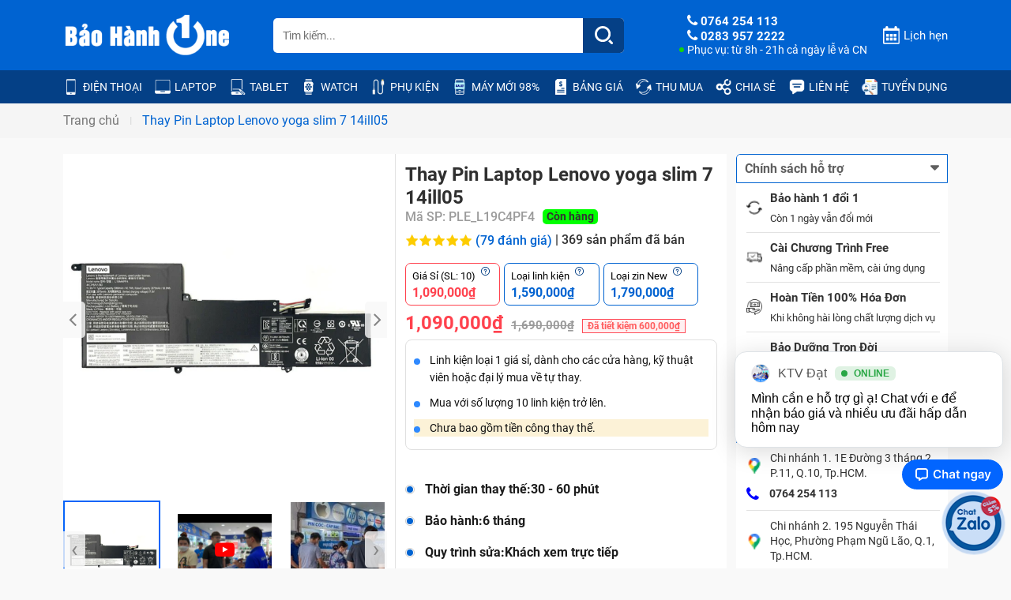

--- FILE ---
content_type: text/html; charset=utf-8
request_url: https://baohanhone.com/products/thay-pin-laptop-lenovo-yoga-slim-7-14ill05
body_size: 80287
content:
<!doctype html>
<html lang="vi">
	<head>
			
<meta name="google-site-verification" content="9FC6A1zHkoI0QecQfTHo_KMJcTom4AfFvePkKBgNIDs" />
<meta name="google-site-verification" content="qgQ_XZINOO9Ew6n_L1hyTih-W1UrtnunnFUHCgC6XVU" />
<meta name="google-site-verification" content="8eiTpigYqJapOnq_pEb3a_IEwuT8sYwc-plVkY2i4_I" />
<meta name="google-site-verification" content="qgQ_XZINOO9Ew6n_L1hyTih-W1UrtnunnFUHCgC6XVU" />
<meta name="google-site-verification" content="I8vgADSIJsPAStHAbBYIkQInhTDZaYodGRWruWMLbDk" />	
<meta name="google-site-verification" content="TLKb5pMJgQlySHnKdaWwlXyPMpyzRN2ChiGQtAbByHU" />
<meta name="google-site-verification" content="6DvIdmVMhmHWBySjaB50NjIAACU_8LfwYaoPyXe9lM4" />
<link rel="shortcut icon" href="//cdn.hstatic.net/themes/1000338578/1001410182/14/favicon.png?v=612" type="image/png" />
<meta charset="utf-8" />
<title>
  Thay Pin Laptop Lenovo yoga slim 7 14ill05
  
</title>
<meta name="description" content="Thay Pin Laptop Lenovo yoga slim 7 14ill05" />

<meta content='width=device-width, initial-scale=1.0, maximum-scale=2.0, user-scalable=0' name='viewport' />
<meta http-equiv="x-ua-compatible" content="ie=edge">
<meta name="HandheldFriendly" content="true">




<link rel="canonical" href="https://baohanhone.com/products/thay-pin-laptop-lenovo-yoga-slim-7-14ill05"/>
<meta name="robots" content="index,follow" />
<link rel="dns-prefetch" href="https://baohanhone.com/products/thay-pin-laptop-lenovo-yoga-slim-7-14ill05">
<link rel="dns-prefetch" href="//file.hstatic.net/">
<link rel="dns-prefetch" href="//hstatic.net">
<link rel="dns-prefetch" href="//theme.hstatic.net/">
<link rel="preload" href="//cdn.hstatic.net/themes/1000338578/1001410182/14/logo-baohanhone.png?v=612" as="image"> 

<link rel="preload" href="//product.hstatic.net/1000338578/product/im-7-14ill05-yoga-slim-7-14itl05-l19m4pf4-l19d4pf4-l19c4pf4-zin-4-cell_e0fef381bbfa48dbbca374455a927b5f_grande.png" as="image"> 

<link rel="preconnect" href="https://fonts.googleapis.com">
<link rel="preconnect" href="https://fonts.gstatic.com" crossorigin>


<meta property="og:type" content="product" />
<meta property="og:title" content="Thay Pin Laptop Lenovo yoga slim 7 14ill05" />
<meta property="og:image" content="http://product.hstatic.net/1000338578/product/im-7-14ill05-yoga-slim-7-14itl05-l19m4pf4-l19d4pf4-l19c4pf4-zin-4-cell_e0fef381bbfa48dbbca374455a927b5f_grande.png" />
<meta property="og:image:alt" content="Thay Pin Laptop Lenovo yoga slim 7 14ill05" />
<meta property="og:image:secure_url" content="https://product.hstatic.net/1000338578/product/im-7-14ill05-yoga-slim-7-14itl05-l19m4pf4-l19d4pf4-l19c4pf4-zin-4-cell_e0fef381bbfa48dbbca374455a927b5f_grande.png" />
<meta property="og:price:amount" content="1090000" />
<meta property="og:price:currency" content="VND" />


	
	<meta property="og:description" content="Thay Pin Laptop Lenovo yoga slim 7 14ill05" />
	
	<meta property="og:url" content="https://baohanhone.com/products/thay-pin-laptop-lenovo-yoga-slim-7-14ill05" />
	<meta property="og:site_name" content="Bảo Hành One" />

		

<link href="//cdn.hstatic.net/themes/1000338578/1001410182/14/plugin-style.css?v=612" rel="preload stylesheet" as="style" type="text/css">
<link  rel="preload stylesheet" as="style" type="text/css" href="//cdn.hstatic.net/themes/1000338578/1001410182/14/styles.css?v=612">
<link href='//cdn.hstatic.net/themes/1000338578/1001410182/14/productreview.scss.css?v=612' rel='stylesheet' type='text/css'  media='all'  />
<script>
!function(a,b){"object"==typeof module&&"object"==typeof module.exports?module.exports=a.document?b(a,!0):function(a){if(!a.document)throw new Error("jQuery requires a window with a document");return b(a)}:b(a)}("undefined"!=typeof window?window:this,function(a,b){var c=[],d=c.slice,e=c.concat,f=c.push,g=c.indexOf,h={},i=h.toString,j=h.hasOwnProperty,k="".trim,l={},m="1.11.0",n=function(a,b){return new n.fn.init(a,b)},o=/^[\s\uFEFF\xA0]+|[\s\uFEFF\xA0]+$/g,p=/^-ms-/,q=/-([\da-z])/gi,r=function(a,b){return b.toUpperCase()};n.fn=n.prototype={jquery:m,constructor:n,selector:"",length:0,toArray:function(){return d.call(this)},get:function(a){return null!=a?0>a?this[a+this.length]:this[a]:d.call(this)},pushStack:function(a){var b=n.merge(this.constructor(),a);return b.prevObject=this,b.context=this.context,b},each:function(a,b){return n.each(this,a,b)},map:function(a){return this.pushStack(n.map(this,function(b,c){return a.call(b,c,b)}))},slice:function(){return this.pushStack(d.apply(this,arguments))},first:function(){return this.eq(0)},last:function(){return this.eq(-1)},eq:function(a){var b=this.length,c=+a+(0>a?b:0);return this.pushStack(c>=0&&b>c?[this[c]]:[])},end:function(){return this.prevObject||this.constructor(null)},push:f,sort:c.sort,splice:c.splice},n.extend=n.fn.extend=function(){var a,b,c,d,e,f,g=arguments[0]||{},h=1,i=arguments.length,j=!1;for("boolean"==typeof g&&(j=g,g=arguments[h]||{},h++),"object"==typeof g||n.isFunction(g)||(g={}),h===i&&(g=this,h--);i>h;h++)if(null!=(e=arguments[h]))for(d in e)a=g[d],c=e[d],g!==c&&(j&&c&&(n.isPlainObject(c)||(b=n.isArray(c)))?(b?(b=!1,f=a&&n.isArray(a)?a:[]):f=a&&n.isPlainObject(a)?a:{},g[d]=n.extend(j,f,c)):void 0!==c&&(g[d]=c));return g},n.extend({expando:"jQuery"+(m+Math.random()).replace(/\D/g,""),isReady:!0,error:function(a){throw new Error(a)},noop:function(){},isFunction:function(a){return"function"===n.type(a)},isArray:Array.isArray||function(a){return"array"===n.type(a)},isWindow:function(a){return null!=a&&a==a.window},isNumeric:function(a){return a-parseFloat(a)>=0},isEmptyObject:function(a){var b;for(b in a)return!1;return!0},isPlainObject:function(a){var b;if(!a||"object"!==n.type(a)||a.nodeType||n.isWindow(a))return!1;try{if(a.constructor&&!j.call(a,"constructor")&&!j.call(a.constructor.prototype,"isPrototypeOf"))return!1}catch(c){return!1}if(l.ownLast)for(b in a)return j.call(a,b);for(b in a);return void 0===b||j.call(a,b)},type:function(a){return null==a?a+"":"object"==typeof a||"function"==typeof a?h[i.call(a)]||"object":typeof a},globalEval:function(b){b&&n.trim(b)&&(a.execScript||function(b){a.eval.call(a,b)})(b)},camelCase:function(a){return a.replace(p,"ms-").replace(q,r)},nodeName:function(a,b){return a.nodeName&&a.nodeName.toLowerCase()===b.toLowerCase()},each:function(a,b,c){var d,e=0,f=a.length,g=s(a);if(c){if(g){for(;f>e;e++)if(d=b.apply(a[e],c),d===!1)break}else for(e in a)if(d=b.apply(a[e],c),d===!1)break}else if(g){for(;f>e;e++)if(d=b.call(a[e],e,a[e]),d===!1)break}else for(e in a)if(d=b.call(a[e],e,a[e]),d===!1)break;return a},trim:k&&!k.call("\ufeff\xa0")?function(a){return null==a?"":k.call(a)}:function(a){return null==a?"":(a+"").replace(o,"")},makeArray:function(a,b){var c=b||[];return null!=a&&(s(Object(a))?n.merge(c,"string"==typeof a?[a]:a):f.call(c,a)),c},inArray:function(a,b,c){var d;if(b){if(g)return g.call(b,a,c);for(d=b.length,c=c?0>c?Math.max(0,d+c):c:0;d>c;c++)if(c in b&&b[c]===a)return c}return-1},merge:function(a,b){var c=+b.length,d=0,e=a.length;while(c>d)a[e++]=b[d++];if(c!==c)while(void 0!==b[d])a[e++]=b[d++];return a.length=e,a},grep:function(a,b,c){for(var d,e=[],f=0,g=a.length,h=!c;g>f;f++)d=!b(a[f],f),d!==h&&e.push(a[f]);return e},map:function(a,b,c){var d,f=0,g=a.length,h=s(a),i=[];if(h)for(;g>f;f++)d=b(a[f],f,c),null!=d&&i.push(d);else for(f in a)d=b(a[f],f,c),null!=d&&i.push(d);return e.apply([],i)},guid:1,proxy:function(a,b){var c,e,f;return"string"==typeof b&&(f=a[b],b=a,a=f),n.isFunction(a)?(c=d.call(arguments,2),e=function(){return a.apply(b||this,c.concat(d.call(arguments)))},e.guid=a.guid=a.guid||n.guid++,e):void 0},now:function(){return+new Date},support:l}),n.each("Boolean Number String Function Array Date RegExp Object Error".split(" "),function(a,b){h["[object "+b+"]"]=b.toLowerCase()});function s(a){var b=a.length,c=n.type(a);return"function"===c||n.isWindow(a)?!1:1===a.nodeType&&b?!0:"array"===c||0===b||"number"==typeof b&&b>0&&b-1 in a}var t=function(a){var b,c,d,e,f,g,h,i,j,k,l,m,n,o,p,q,r,s="sizzle"+ -new Date,t=a.document,u=0,v=0,w=eb(),x=eb(),y=eb(),z=function(a,b){return a===b&&(j=!0),0},A="undefined",B=1<<31,C={}.hasOwnProperty,D=[],E=D.pop,F=D.push,G=D.push,H=D.slice,I=D.indexOf||function(a){for(var b=0,c=this.length;c>b;b++)if(this[b]===a)return b;return-1},J="checked|selected|async|autofocus|autoplay|controls|defer|disabled|hidden|ismap|loop|multiple|open|readonly|required|scoped",K="[\\x20\\t\\r\\n\\f]",L="(?:\\\\.|[\\w-]|[^\\x00-\\xa0])+",M=L.replace("w","w#"),N="\\["+K+"*("+L+")"+K+"*(?:([*^$|!~]?=)"+K+"*(?:(['\"])((?:\\\\.|[^\\\\])*?)\\3|("+M+")|)|)"+K+"*\\]",O=":("+L+")(?:\\(((['\"])((?:\\\\.|[^\\\\])*?)\\3|((?:\\\\.|[^\\\\()[\\]]|"+N.replace(3,8)+")*)|.*)\\)|)",P=new RegExp("^"+K+"+|((?:^|[^\\\\])(?:\\\\.)*)"+K+"+$","g"),Q=new RegExp("^"+K+"*,"+K+"*"),R=new RegExp("^"+K+"*([>+~]|"+K+")"+K+"*"),S=new RegExp("="+K+"*([^\\]'\"]*?)"+K+"*\\]","g"),T=new RegExp(O),U=new RegExp("^"+M+"$"),V={ID:new RegExp("^#("+L+")"),CLASS:new RegExp("^\\.("+L+")"),TAG:new RegExp("^("+L.replace("w","w*")+")"),ATTR:new RegExp("^"+N),PSEUDO:new RegExp("^"+O),CHILD:new RegExp("^:(only|first|last|nth|nth-last)-(child|of-type)(?:\\("+K+"*(even|odd|(([+-]|)(\\d*)n|)"+K+"*(?:([+-]|)"+K+"*(\\d+)|))"+K+"*\\)|)","i"),bool:new RegExp("^(?:"+J+")$","i"),needsContext:new RegExp("^"+K+"*[>+~]|:(even|odd|eq|gt|lt|nth|first|last)(?:\\("+K+"*((?:-\\d)?\\d*)"+K+"*\\)|)(?=[^-]|$)","i")},W=/^(?:input|select|textarea|button)$/i,X=/^h\d$/i,Y=/^[^{]+\{\s*\[native \w/,Z=/^(?:#([\w-]+)|(\w+)|\.([\w-]+))$/,$=/[+~]/,_=/'|\\/g,ab=new RegExp("\\\\([\\da-f]{1,6}"+K+"?|("+K+")|.)","ig"),bb=function(a,b,c){var d="0x"+b-65536;return d!==d||c?b:0>d?String.fromCharCode(d+65536):String.fromCharCode(d>>10|55296,1023&d|56320)};try{G.apply(D=H.call(t.childNodes),t.childNodes),D[t.childNodes.length].nodeType}catch(cb){G={apply:D.length?function(a,b){F.apply(a,H.call(b))}:function(a,b){var c=a.length,d=0;while(a[c++]=b[d++]);a.length=c-1}}}function db(a,b,d,e){var f,g,h,i,j,m,p,q,u,v;if((b?b.ownerDocument||b:t)!==l&&k(b),b=b||l,d=d||[],!a||"string"!=typeof a)return d;if(1!==(i=b.nodeType)&&9!==i)return[];if(n&&!e){if(f=Z.exec(a))if(h=f[1]){if(9===i){if(g=b.getElementById(h),!g||!g.parentNode)return d;if(g.id===h)return d.push(g),d}else if(b.ownerDocument&&(g=b.ownerDocument.getElementById(h))&&r(b,g)&&g.id===h)return d.push(g),d}else{if(f[2])return G.apply(d,b.getElementsByTagName(a)),d;if((h=f[3])&&c.getElementsByClassName&&b.getElementsByClassName)return G.apply(d,b.getElementsByClassName(h)),d}if(c.qsa&&(!o||!o.test(a))){if(q=p=s,u=b,v=9===i&&a,1===i&&"object"!==b.nodeName.toLowerCase()){m=ob(a),(p=b.getAttribute("id"))?q=p.replace(_,"\\$&"):b.setAttribute("id",q),q="[id='"+q+"'] ",j=m.length;while(j--)m[j]=q+pb(m[j]);u=$.test(a)&&mb(b.parentNode)||b,v=m.join(",")}if(v)try{return G.apply(d,u.querySelectorAll(v)),d}catch(w){}finally{p||b.removeAttribute("id")}}}return xb(a.replace(P,"$1"),b,d,e)}function eb(){var a=[];function b(c,e){return a.push(c+" ")>d.cacheLength&&delete b[a.shift()],b[c+" "]=e}return b}function fb(a){return a[s]=!0,a}function gb(a){var b=l.createElement("div");try{return!!a(b)}catch(c){return!1}finally{b.parentNode&&b.parentNode.removeChild(b),b=null}}function hb(a,b){var c=a.split("|"),e=a.length;while(e--)d.attrHandle[c[e]]=b}function ib(a,b){var c=b&&a,d=c&&1===a.nodeType&&1===b.nodeType&&(~b.sourceIndex||B)-(~a.sourceIndex||B);if(d)return d;if(c)while(c=c.nextSibling)if(c===b)return-1;return a?1:-1}function jb(a){return function(b){var c=b.nodeName.toLowerCase();return"input"===c&&b.type===a}}function kb(a){return function(b){var c=b.nodeName.toLowerCase();return("input"===c||"button"===c)&&b.type===a}}function lb(a){return fb(function(b){return b=+b,fb(function(c,d){var e,f=a([],c.length,b),g=f.length;while(g--)c[e=f[g]]&&(c[e]=!(d[e]=c[e]))})})}function mb(a){return a&&typeof a.getElementsByTagName!==A&&a}c=db.support={},f=db.isXML=function(a){var b=a&&(a.ownerDocument||a).documentElement;return b?"HTML"!==b.nodeName:!1},k=db.setDocument=function(a){var b,e=a?a.ownerDocument||a:t,g=e.defaultView;return e!==l&&9===e.nodeType&&e.documentElement?(l=e,m=e.documentElement,n=!f(e),g&&g!==g.top&&(g.addEventListener?g.addEventListener("unload",function(){k()},!1):g.attachEvent&&g.attachEvent("onunload",function(){k()})),c.attributes=gb(function(a){return a.className="i",!a.getAttribute("className")}),c.getElementsByTagName=gb(function(a){return a.appendChild(e.createComment("")),!a.getElementsByTagName("*").length}),c.getElementsByClassName=Y.test(e.getElementsByClassName)&&gb(function(a){return a.innerHTML="<div class='a'></div><div class='a i'></div>",a.firstChild.className="i",2===a.getElementsByClassName("i").length}),c.getById=gb(function(a){return m.appendChild(a).id=s,!e.getElementsByName||!e.getElementsByName(s).length}),c.getById?(d.find.ID=function(a,b){if(typeof b.getElementById!==A&&n){var c=b.getElementById(a);return c&&c.parentNode?[c]:[]}},d.filter.ID=function(a){var b=a.replace(ab,bb);return function(a){return a.getAttribute("id")===b}}):(delete d.find.ID,d.filter.ID=function(a){var b=a.replace(ab,bb);return function(a){var c=typeof a.getAttributeNode!==A&&a.getAttributeNode("id");return c&&c.value===b}}),d.find.TAG=c.getElementsByTagName?function(a,b){return typeof b.getElementsByTagName!==A?b.getElementsByTagName(a):void 0}:function(a,b){var c,d=[],e=0,f=b.getElementsByTagName(a);if("*"===a){while(c=f[e++])1===c.nodeType&&d.push(c);return d}return f},d.find.CLASS=c.getElementsByClassName&&function(a,b){return typeof b.getElementsByClassName!==A&&n?b.getElementsByClassName(a):void 0},p=[],o=[],(c.qsa=Y.test(e.querySelectorAll))&&(gb(function(a){a.innerHTML="<select t=''><option selected=''></option></select>",a.querySelectorAll("[t^='']").length&&o.push("[*^$]="+K+"*(?:''|\"\")"),a.querySelectorAll("[selected]").length||o.push("\\["+K+"*(?:value|"+J+")"),a.querySelectorAll(":checked").length||o.push(":checked")}),gb(function(a){var b=e.createElement("input");b.setAttribute("type","hidden"),a.appendChild(b).setAttribute("name","D"),a.querySelectorAll("[name=d]").length&&o.push("name"+K+"*[*^$|!~]?="),a.querySelectorAll(":enabled").length||o.push(":enabled",":disabled"),a.querySelectorAll("*,:x"),o.push(",.*:")})),(c.matchesSelector=Y.test(q=m.webkitMatchesSelector||m.mozMatchesSelector||m.oMatchesSelector||m.msMatchesSelector))&&gb(function(a){c.disconnectedMatch=q.call(a,"div"),q.call(a,"[s!='']:x"),p.push("!=",O)}),o=o.length&&new RegExp(o.join("|")),p=p.length&&new RegExp(p.join("|")),b=Y.test(m.compareDocumentPosition),r=b||Y.test(m.contains)?function(a,b){var c=9===a.nodeType?a.documentElement:a,d=b&&b.parentNode;return a===d||!(!d||1!==d.nodeType||!(c.contains?c.contains(d):a.compareDocumentPosition&&16&a.compareDocumentPosition(d)))}:function(a,b){if(b)while(b=b.parentNode)if(b===a)return!0;return!1},z=b?function(a,b){if(a===b)return j=!0,0;var d=!a.compareDocumentPosition-!b.compareDocumentPosition;return d?d:(d=(a.ownerDocument||a)===(b.ownerDocument||b)?a.compareDocumentPosition(b):1,1&d||!c.sortDetached&&b.compareDocumentPosition(a)===d?a===e||a.ownerDocument===t&&r(t,a)?-1:b===e||b.ownerDocument===t&&r(t,b)?1:i?I.call(i,a)-I.call(i,b):0:4&d?-1:1)}:function(a,b){if(a===b)return j=!0,0;var c,d=0,f=a.parentNode,g=b.parentNode,h=[a],k=[b];if(!f||!g)return a===e?-1:b===e?1:f?-1:g?1:i?I.call(i,a)-I.call(i,b):0;if(f===g)return ib(a,b);c=a;while(c=c.parentNode)h.unshift(c);c=b;while(c=c.parentNode)k.unshift(c);while(h[d]===k[d])d++;return d?ib(h[d],k[d]):h[d]===t?-1:k[d]===t?1:0},e):l},db.matches=function(a,b){return db(a,null,null,b)},db.matchesSelector=function(a,b){if((a.ownerDocument||a)!==l&&k(a),b=b.replace(S,"='$1']"),!(!c.matchesSelector||!n||p&&p.test(b)||o&&o.test(b)))try{var d=q.call(a,b);if(d||c.disconnectedMatch||a.document&&11!==a.document.nodeType)return d}catch(e){}return db(b,l,null,[a]).length>0},db.contains=function(a,b){return(a.ownerDocument||a)!==l&&k(a),r(a,b)},db.attr=function(a,b){(a.ownerDocument||a)!==l&&k(a);var e=d.attrHandle[b.toLowerCase()],f=e&&C.call(d.attrHandle,b.toLowerCase())?e(a,b,!n):void 0;return void 0!==f?f:c.attributes||!n?a.getAttribute(b):(f=a.getAttributeNode(b))&&f.specified?f.value:null},db.error=function(a){throw new Error("Syntax error, unrecognized expression: "+a)},db.uniqueSort=function(a){var b,d=[],e=0,f=0;if(j=!c.detectDuplicates,i=!c.sortStable&&a.slice(0),a.sort(z),j){while(b=a[f++])b===a[f]&&(e=d.push(f));while(e--)a.splice(d[e],1)}return i=null,a},e=db.getText=function(a){var b,c="",d=0,f=a.nodeType;if(f){if(1===f||9===f||11===f){if("string"==typeof a.textContent)return a.textContent;for(a=a.firstChild;a;a=a.nextSibling)c+=e(a)}else if(3===f||4===f)return a.nodeValue}else while(b=a[d++])c+=e(b);return c},d=db.selectors={cacheLength:50,createPseudo:fb,match:V,attrHandle:{},find:{},relative:{">":{dir:"parentNode",first:!0}," ":{dir:"parentNode"},"+":{dir:"previousSibling",first:!0},"~":{dir:"previousSibling"}},preFilter:{ATTR:function(a){return a[1]=a[1].replace(ab,bb),a[3]=(a[4]||a[5]||"").replace(ab,bb),"~="===a[2]&&(a[3]=" "+a[3]+" "),a.slice(0,4)},CHILD:function(a){return a[1]=a[1].toLowerCase(),"nth"===a[1].slice(0,3)?(a[3]||db.error(a[0]),a[4]=+(a[4]?a[5]+(a[6]||1):2*("even"===a[3]||"odd"===a[3])),a[5]=+(a[7]+a[8]||"odd"===a[3])):a[3]&&db.error(a[0]),a},PSEUDO:function(a){var b,c=!a[5]&&a[2];return V.CHILD.test(a[0])?null:(a[3]&&void 0!==a[4]?a[2]=a[4]:c&&T.test(c)&&(b=ob(c,!0))&&(b=c.indexOf(")",c.length-b)-c.length)&&(a[0]=a[0].slice(0,b),a[2]=c.slice(0,b)),a.slice(0,3))}},filter:{TAG:function(a){var b=a.replace(ab,bb).toLowerCase();return"*"===a?function(){return!0}:function(a){return a.nodeName&&a.nodeName.toLowerCase()===b}},CLASS:function(a){var b=w[a+" "];return b||(b=new RegExp("(^|"+K+")"+a+"("+K+"|$)"))&&w(a,function(a){return b.test("string"==typeof a.className&&a.className||typeof a.getAttribute!==A&&a.getAttribute("class")||"")})},ATTR:function(a,b,c){return function(d){var e=db.attr(d,a);return null==e?"!="===b:b?(e+="","="===b?e===c:"!="===b?e!==c:"^="===b?c&&0===e.indexOf(c):"*="===b?c&&e.indexOf(c)>-1:"$="===b?c&&e.slice(-c.length)===c:"~="===b?(" "+e+" ").indexOf(c)>-1:"|="===b?e===c||e.slice(0,c.length+1)===c+"-":!1):!0}},CHILD:function(a,b,c,d,e){var f="nth"!==a.slice(0,3),g="last"!==a.slice(-4),h="of-type"===b;return 1===d&&0===e?function(a){return!!a.parentNode}:function(b,c,i){var j,k,l,m,n,o,p=f!==g?"nextSibling":"previousSibling",q=b.parentNode,r=h&&b.nodeName.toLowerCase(),t=!i&&!h;if(q){if(f){while(p){l=b;while(l=l[p])if(h?l.nodeName.toLowerCase()===r:1===l.nodeType)return!1;o=p="only"===a&&!o&&"nextSibling"}return!0}if(o=[g?q.firstChild:q.lastChild],g&&t){k=q[s]||(q[s]={}),j=k[a]||[],n=j[0]===u&&j[1],m=j[0]===u&&j[2],l=n&&q.childNodes[n];while(l=++n&&l&&l[p]||(m=n=0)||o.pop())if(1===l.nodeType&&++m&&l===b){k[a]=[u,n,m];break}}else if(t&&(j=(b[s]||(b[s]={}))[a])&&j[0]===u)m=j[1];else while(l=++n&&l&&l[p]||(m=n=0)||o.pop())if((h?l.nodeName.toLowerCase()===r:1===l.nodeType)&&++m&&(t&&((l[s]||(l[s]={}))[a]=[u,m]),l===b))break;return m-=e,m===d||m%d===0&&m/d>=0}}},PSEUDO:function(a,b){var c,e=d.pseudos[a]||d.setFilters[a.toLowerCase()]||db.error("unsupported pseudo: "+a);return e[s]?e(b):e.length>1?(c=[a,a,"",b],d.setFilters.hasOwnProperty(a.toLowerCase())?fb(function(a,c){var d,f=e(a,b),g=f.length;while(g--)d=I.call(a,f[g]),a[d]=!(c[d]=f[g])}):function(a){return e(a,0,c)}):e}},pseudos:{not:fb(function(a){var b=[],c=[],d=g(a.replace(P,"$1"));return d[s]?fb(function(a,b,c,e){var f,g=d(a,null,e,[]),h=a.length;while(h--)(f=g[h])&&(a[h]=!(b[h]=f))}):function(a,e,f){return b[0]=a,d(b,null,f,c),!c.pop()}}),has:fb(function(a){return function(b){return db(a,b).length>0}}),contains:fb(function(a){return function(b){return(b.textContent||b.innerText||e(b)).indexOf(a)>-1}}),lang:fb(function(a){return U.test(a||"")||db.error("unsupported lang: "+a),a=a.replace(ab,bb).toLowerCase(),function(b){var c;do if(c=n?b.lang:b.getAttribute("xml:lang")||b.getAttribute("lang"))return c=c.toLowerCase(),c===a||0===c.indexOf(a+"-");while((b=b.parentNode)&&1===b.nodeType);return!1}}),target:function(b){var c=a.location&&a.location.hash;return c&&c.slice(1)===b.id},root:function(a){return a===m},focus:function(a){return a===l.activeElement&&(!l.hasFocus||l.hasFocus())&&!!(a.type||a.href||~a.tabIndex)},enabled:function(a){return a.disabled===!1},disabled:function(a){return a.disabled===!0},checked:function(a){var b=a.nodeName.toLowerCase();return"input"===b&&!!a.checked||"option"===b&&!!a.selected},selected:function(a){return a.parentNode&&a.parentNode.selectedIndex,a.selected===!0},empty:function(a){for(a=a.firstChild;a;a=a.nextSibling)if(a.nodeType<6)return!1;return!0},parent:function(a){return!d.pseudos.empty(a)},header:function(a){return X.test(a.nodeName)},input:function(a){return W.test(a.nodeName)},button:function(a){var b=a.nodeName.toLowerCase();return"input"===b&&"button"===a.type||"button"===b},text:function(a){var b;return"input"===a.nodeName.toLowerCase()&&"text"===a.type&&(null==(b=a.getAttribute("type"))||"text"===b.toLowerCase())},first:lb(function(){return[0]}),last:lb(function(a,b){return[b-1]}),eq:lb(function(a,b,c){return[0>c?c+b:c]}),even:lb(function(a,b){for(var c=0;b>c;c+=2)a.push(c);return a}),odd:lb(function(a,b){for(var c=1;b>c;c+=2)a.push(c);return a}),lt:lb(function(a,b,c){for(var d=0>c?c+b:c;--d>=0;)a.push(d);return a}),gt:lb(function(a,b,c){for(var d=0>c?c+b:c;++d<b;)a.push(d);return a})}},d.pseudos.nth=d.pseudos.eq;for(b in{radio:!0,checkbox:!0,file:!0,password:!0,image:!0})d.pseudos[b]=jb(b);for(b in{submit:!0,reset:!0})d.pseudos[b]=kb(b);function nb(){}nb.prototype=d.filters=d.pseudos,d.setFilters=new nb;function ob(a,b){var c,e,f,g,h,i,j,k=x[a+" "];if(k)return b?0:k.slice(0);h=a,i=[],j=d.preFilter;while(h){(!c||(e=Q.exec(h)))&&(e&&(h=h.slice(e[0].length)||h),i.push(f=[])),c=!1,(e=R.exec(h))&&(c=e.shift(),f.push({value:c,type:e[0].replace(P," ")}),h=h.slice(c.length));for(g in d.filter)!(e=V[g].exec(h))||j[g]&&!(e=j[g](e))||(c=e.shift(),f.push({value:c,type:g,matches:e}),h=h.slice(c.length));if(!c)break}return b?h.length:h?db.error(a):x(a,i).slice(0)}function pb(a){for(var b=0,c=a.length,d="";c>b;b++)d+=a[b].value;return d}function qb(a,b,c){var d=b.dir,e=c&&"parentNode"===d,f=v++;return b.first?function(b,c,f){while(b=b[d])if(1===b.nodeType||e)return a(b,c,f)}:function(b,c,g){var h,i,j=[u,f];if(g){while(b=b[d])if((1===b.nodeType||e)&&a(b,c,g))return!0}else while(b=b[d])if(1===b.nodeType||e){if(i=b[s]||(b[s]={}),(h=i[d])&&h[0]===u&&h[1]===f)return j[2]=h[2];if(i[d]=j,j[2]=a(b,c,g))return!0}}}function rb(a){return a.length>1?function(b,c,d){var e=a.length;while(e--)if(!a[e](b,c,d))return!1;return!0}:a[0]}function sb(a,b,c,d,e){for(var f,g=[],h=0,i=a.length,j=null!=b;i>h;h++)(f=a[h])&&(!c||c(f,d,e))&&(g.push(f),j&&b.push(h));return g}function tb(a,b,c,d,e,f){return d&&!d[s]&&(d=tb(d)),e&&!e[s]&&(e=tb(e,f)),fb(function(f,g,h,i){var j,k,l,m=[],n=[],o=g.length,p=f||wb(b||"*",h.nodeType?[h]:h,[]),q=!a||!f&&b?p:sb(p,m,a,h,i),r=c?e||(f?a:o||d)?[]:g:q;if(c&&c(q,r,h,i),d){j=sb(r,n),d(j,[],h,i),k=j.length;while(k--)(l=j[k])&&(r[n[k]]=!(q[n[k]]=l))}if(f){if(e||a){if(e){j=[],k=r.length;while(k--)(l=r[k])&&j.push(q[k]=l);e(null,r=[],j,i)}k=r.length;while(k--)(l=r[k])&&(j=e?I.call(f,l):m[k])>-1&&(f[j]=!(g[j]=l))}}else r=sb(r===g?r.splice(o,r.length):r),e?e(null,g,r,i):G.apply(g,r)})}function ub(a){for(var b,c,e,f=a.length,g=d.relative[a[0].type],i=g||d.relative[" "],j=g?1:0,k=qb(function(a){return a===b},i,!0),l=qb(function(a){return I.call(b,a)>-1},i,!0),m=[function(a,c,d){return!g&&(d||c!==h)||((b=c).nodeType?k(a,c,d):l(a,c,d))}];f>j;j++)if(c=d.relative[a[j].type])m=[qb(rb(m),c)];else{if(c=d.filter[a[j].type].apply(null,a[j].matches),c[s]){for(e=++j;f>e;e++)if(d.relative[a[e].type])break;return tb(j>1&&rb(m),j>1&&pb(a.slice(0,j-1).concat({value:" "===a[j-2].type?"*":""})).replace(P,"$1"),c,e>j&&ub(a.slice(j,e)),f>e&&ub(a=a.slice(e)),f>e&&pb(a))}m.push(c)}return rb(m)}function vb(a,b){var c=b.length>0,e=a.length>0,f=function(f,g,i,j,k){var m,n,o,p=0,q="0",r=f&&[],s=[],t=h,v=f||e&&d.find.TAG("*",k),w=u+=null==t?1:Math.random()||.1,x=v.length;for(k&&(h=g!==l&&g);q!==x&&null!=(m=v[q]);q++){if(e&&m){n=0;while(o=a[n++])if(o(m,g,i)){j.push(m);break}k&&(u=w)}c&&((m=!o&&m)&&p--,f&&r.push(m))}if(p+=q,c&&q!==p){n=0;while(o=b[n++])o(r,s,g,i);if(f){if(p>0)while(q--)r[q]||s[q]||(s[q]=E.call(j));s=sb(s)}G.apply(j,s),k&&!f&&s.length>0&&p+b.length>1&&db.uniqueSort(j)}return k&&(u=w,h=t),r};return c?fb(f):f}g=db.compile=function(a,b){var c,d=[],e=[],f=y[a+" "];if(!f){b||(b=ob(a)),c=b.length;while(c--)f=ub(b[c]),f[s]?d.push(f):e.push(f);f=y(a,vb(e,d))}return f};function wb(a,b,c){for(var d=0,e=b.length;e>d;d++)db(a,b[d],c);return c}function xb(a,b,e,f){var h,i,j,k,l,m=ob(a);if(!f&&1===m.length){if(i=m[0]=m[0].slice(0),i.length>2&&"ID"===(j=i[0]).type&&c.getById&&9===b.nodeType&&n&&d.relative[i[1].type]){if(b=(d.find.ID(j.matches[0].replace(ab,bb),b)||[])[0],!b)return e;a=a.slice(i.shift().value.length)}h=V.needsContext.test(a)?0:i.length;while(h--){if(j=i[h],d.relative[k=j.type])break;if((l=d.find[k])&&(f=l(j.matches[0].replace(ab,bb),$.test(i[0].type)&&mb(b.parentNode)||b))){if(i.splice(h,1),a=f.length&&pb(i),!a)return G.apply(e,f),e;break}}}return g(a,m)(f,b,!n,e,$.test(a)&&mb(b.parentNode)||b),e}return c.sortStable=s.split("").sort(z).join("")===s,c.detectDuplicates=!!j,k(),c.sortDetached=gb(function(a){return 1&a.compareDocumentPosition(l.createElement("div"))}),gb(function(a){return a.innerHTML="<a href='#'></a>","#"===a.firstChild.getAttribute("href")})||hb("type|href|height|width",function(a,b,c){return c?void 0:a.getAttribute(b,"type"===b.toLowerCase()?1:2)}),c.attributes&&gb(function(a){return a.innerHTML="<input/>",a.firstChild.setAttribute("value",""),""===a.firstChild.getAttribute("value")})||hb("value",function(a,b,c){return c||"input"!==a.nodeName.toLowerCase()?void 0:a.defaultValue}),gb(function(a){return null==a.getAttribute("disabled")})||hb(J,function(a,b,c){var d;return c?void 0:a[b]===!0?b.toLowerCase():(d=a.getAttributeNode(b))&&d.specified?d.value:null}),db}(a);n.find=t,n.expr=t.selectors,n.expr[":"]=n.expr.pseudos,n.unique=t.uniqueSort,n.text=t.getText,n.isXMLDoc=t.isXML,n.contains=t.contains;var u=n.expr.match.needsContext,v=/^<(\w+)\s*\/?>(?:<\/\1>|)$/,w=/^.[^:#\[\.,]*$/;function x(a,b,c){if(n.isFunction(b))return n.grep(a,function(a,d){return!!b.call(a,d,a)!==c});if(b.nodeType)return n.grep(a,function(a){return a===b!==c});if("string"==typeof b){if(w.test(b))return n.filter(b,a,c);b=n.filter(b,a)}return n.grep(a,function(a){return n.inArray(a,b)>=0!==c})}n.filter=function(a,b,c){var d=b[0];return c&&(a=":not("+a+")"),1===b.length&&1===d.nodeType?n.find.matchesSelector(d,a)?[d]:[]:n.find.matches(a,n.grep(b,function(a){return 1===a.nodeType}))},n.fn.extend({find:function(a){var b,c=[],d=this,e=d.length;if("string"!=typeof a)return this.pushStack(n(a).filter(function(){for(b=0;e>b;b++)if(n.contains(d[b],this))return!0}));for(b=0;e>b;b++)n.find(a,d[b],c);return c=this.pushStack(e>1?n.unique(c):c),c.selector=this.selector?this.selector+" "+a:a,c},filter:function(a){return this.pushStack(x(this,a||[],!1))},not:function(a){return this.pushStack(x(this,a||[],!0))},is:function(a){return!!x(this,"string"==typeof a&&u.test(a)?n(a):a||[],!1).length}});var y,z=a.document,A=/^(?:\s*(<[\w\W]+>)[^>]*|#([\w-]*))$/,B=n.fn.init=function(a,b){var c,d;if(!a)return this;if("string"==typeof a){if(c="<"===a.charAt(0)&&">"===a.charAt(a.length-1)&&a.length>=3?[null,a,null]:A.exec(a),!c||!c[1]&&b)return!b||b.jquery?(b||y).find(a):this.constructor(b).find(a);if(c[1]){if(b=b instanceof n?b[0]:b,n.merge(this,n.parseHTML(c[1],b&&b.nodeType?b.ownerDocument||b:z,!0)),v.test(c[1])&&n.isPlainObject(b))for(c in b)n.isFunction(this[c])?this[c](b[c]):this.attr(c,b[c]);return this}if(d=z.getElementById(c[2]),d&&d.parentNode){if(d.id!==c[2])return y.find(a);this.length=1,this[0]=d}return this.context=z,this.selector=a,this}return a.nodeType?(this.context=this[0]=a,this.length=1,this):n.isFunction(a)?"undefined"!=typeof y.ready?y.ready(a):a(n):(void 0!==a.selector&&(this.selector=a.selector,this.context=a.context),n.makeArray(a,this))};B.prototype=n.fn,y=n(z);var C=/^(?:parents|prev(?:Until|All))/,D={children:!0,contents:!0,next:!0,prev:!0};n.extend({dir:function(a,b,c){var d=[],e=a[b];while(e&&9!==e.nodeType&&(void 0===c||1!==e.nodeType||!n(e).is(c)))1===e.nodeType&&d.push(e),e=e[b];return d},sibling:function(a,b){for(var c=[];a;a=a.nextSibling)1===a.nodeType&&a!==b&&c.push(a);return c}}),n.fn.extend({has:function(a){var b,c=n(a,this),d=c.length;return this.filter(function(){for(b=0;d>b;b++)if(n.contains(this,c[b]))return!0})},closest:function(a,b){for(var c,d=0,e=this.length,f=[],g=u.test(a)||"string"!=typeof a?n(a,b||this.context):0;e>d;d++)for(c=this[d];c&&c!==b;c=c.parentNode)if(c.nodeType<11&&(g?g.index(c)>-1:1===c.nodeType&&n.find.matchesSelector(c,a))){f.push(c);break}return this.pushStack(f.length>1?n.unique(f):f)},index:function(a){return a?"string"==typeof a?n.inArray(this[0],n(a)):n.inArray(a.jquery?a[0]:a,this):this[0]&&this[0].parentNode?this.first().prevAll().length:-1},add:function(a,b){return this.pushStack(n.unique(n.merge(this.get(),n(a,b))))},addBack:function(a){return this.add(null==a?this.prevObject:this.prevObject.filter(a))}});function E(a,b){do a=a[b];while(a&&1!==a.nodeType);return a}n.each({parent:function(a){var b=a.parentNode;return b&&11!==b.nodeType?b:null},parents:function(a){return n.dir(a,"parentNode")},parentsUntil:function(a,b,c){return n.dir(a,"parentNode",c)},next:function(a){return E(a,"nextSibling")},prev:function(a){return E(a,"previousSibling")},nextAll:function(a){return n.dir(a,"nextSibling")},prevAll:function(a){return n.dir(a,"previousSibling")},nextUntil:function(a,b,c){return n.dir(a,"nextSibling",c)},prevUntil:function(a,b,c){return n.dir(a,"previousSibling",c)},siblings:function(a){return n.sibling((a.parentNode||{}).firstChild,a)},children:function(a){return n.sibling(a.firstChild)},contents:function(a){return n.nodeName(a,"iframe")?a.contentDocument||a.contentWindow.document:n.merge([],a.childNodes)}},function(a,b){n.fn[a]=function(c,d){var e=n.map(this,b,c);return"Until"!==a.slice(-5)&&(d=c),d&&"string"==typeof d&&(e=n.filter(d,e)),this.length>1&&(D[a]||(e=n.unique(e)),C.test(a)&&(e=e.reverse())),this.pushStack(e)}});var F=/\S+/g,G={};function H(a){var b=G[a]={};return n.each(a.match(F)||[],function(a,c){b[c]=!0}),b}n.Callbacks=function(a){a="string"==typeof a?G[a]||H(a):n.extend({},a);var b,c,d,e,f,g,h=[],i=!a.once&&[],j=function(l){for(c=a.memory&&l,d=!0,f=g||0,g=0,e=h.length,b=!0;h&&e>f;f++)if(h[f].apply(l[0],l[1])===!1&&a.stopOnFalse){c=!1;break}b=!1,h&&(i?i.length&&j(i.shift()):c?h=[]:k.disable())},k={add:function(){if(h){var d=h.length;!function f(b){n.each(b,function(b,c){var d=n.type(c);"function"===d?a.unique&&k.has(c)||h.push(c):c&&c.length&&"string"!==d&&f(c)})}(arguments),b?e=h.length:c&&(g=d,j(c))}return this},remove:function(){return h&&n.each(arguments,function(a,c){var d;while((d=n.inArray(c,h,d))>-1)h.splice(d,1),b&&(e>=d&&e--,f>=d&&f--)}),this},has:function(a){return a?n.inArray(a,h)>-1:!(!h||!h.length)},empty:function(){return h=[],e=0,this},disable:function(){return h=i=c=void 0,this},disabled:function(){return!h},lock:function(){return i=void 0,c||k.disable(),this},locked:function(){return!i},fireWith:function(a,c){return!h||d&&!i||(c=c||[],c=[a,c.slice?c.slice():c],b?i.push(c):j(c)),this},fire:function(){return k.fireWith(this,arguments),this},fired:function(){return!!d}};return k},n.extend({Deferred:function(a){var b=[["resolve","done",n.Callbacks("once memory"),"resolved"],["reject","fail",n.Callbacks("once memory"),"rejected"],["notify","progress",n.Callbacks("memory")]],c="pending",d={state:function(){return c},always:function(){return e.done(arguments).fail(arguments),this},then:function(){var a=arguments;return n.Deferred(function(c){n.each(b,function(b,f){var g=n.isFunction(a[b])&&a[b];e[f[1]](function(){var a=g&&g.apply(this,arguments);a&&n.isFunction(a.promise)?a.promise().done(c.resolve).fail(c.reject).progress(c.notify):c[f[0]+"With"](this===d?c.promise():this,g?[a]:arguments)})}),a=null}).promise()},promise:function(a){return null!=a?n.extend(a,d):d}},e={};return d.pipe=d.then,n.each(b,function(a,f){var g=f[2],h=f[3];d[f[1]]=g.add,h&&g.add(function(){c=h},b[1^a][2].disable,b[2][2].lock),e[f[0]]=function(){return e[f[0]+"With"](this===e?d:this,arguments),this},e[f[0]+"With"]=g.fireWith}),d.promise(e),a&&a.call(e,e),e},when:function(a){var b=0,c=d.call(arguments),e=c.length,f=1!==e||a&&n.isFunction(a.promise)?e:0,g=1===f?a:n.Deferred(),h=function(a,b,c){return function(e){b[a]=this,c[a]=arguments.length>1?d.call(arguments):e,c===i?g.notifyWith(b,c):--f||g.resolveWith(b,c)}},i,j,k;if(e>1)for(i=new Array(e),j=new Array(e),k=new Array(e);e>b;b++)c[b]&&n.isFunction(c[b].promise)?c[b].promise().done(h(b,k,c)).fail(g.reject).progress(h(b,j,i)):--f;return f||g.resolveWith(k,c),g.promise()}});var I;n.fn.ready=function(a){return n.ready.promise().done(a),this},n.extend({isReady:!1,readyWait:1,holdReady:function(a){a?n.readyWait++:n.ready(!0)},ready:function(a){if(a===!0?!--n.readyWait:!n.isReady){if(!z.body)return setTimeout(n.ready);n.isReady=!0,a!==!0&&--n.readyWait>0||(I.resolveWith(z,[n]),n.fn.trigger&&n(z).trigger("ready").off("ready"))}}});function J(){z.addEventListener?(z.removeEventListener("DOMContentLoaded",K,!1),a.removeEventListener("load",K,!1)):(z.detachEvent("onreadystatechange",K),a.detachEvent("onload",K))}function K(){(z.addEventListener||"load"===event.type||"complete"===z.readyState)&&(J(),n.ready())}n.ready.promise=function(b){if(!I)if(I=n.Deferred(),"complete"===z.readyState)setTimeout(n.ready);else if(z.addEventListener)z.addEventListener("DOMContentLoaded",K,!1),a.addEventListener("load",K,!1);else{z.attachEvent("onreadystatechange",K),a.attachEvent("onload",K);var c=!1;try{c=null==a.frameElement&&z.documentElement}catch(d){}c&&c.doScroll&&!function e(){if(!n.isReady){try{c.doScroll("left")}catch(a){return setTimeout(e,50)}J(),n.ready()}}()}return I.promise(b)};var L="undefined",M;for(M in n(l))break;l.ownLast="0"!==M,l.inlineBlockNeedsLayout=!1,n(function(){var a,b,c=z.getElementsByTagName("body")[0];c&&(a=z.createElement("div"),a.style.cssText="border:0;width:0;height:0;position:absolute;top:0;left:-9999px;margin-top:1px",b=z.createElement("div"),c.appendChild(a).appendChild(b),typeof b.style.zoom!==L&&(b.style.cssText="border:0;margin:0;width:1px;padding:1px;display:inline;zoom:1",(l.inlineBlockNeedsLayout=3===b.offsetWidth)&&(c.style.zoom=1)),c.removeChild(a),a=b=null)}),function(){var a=z.createElement("div");if(null==l.deleteExpando){l.deleteExpando=!0;try{delete a.test}catch(b){l.deleteExpando=!1}}a=null}(),n.acceptData=function(a){var b=n.noData[(a.nodeName+" ").toLowerCase()],c=+a.nodeType||1;return 1!==c&&9!==c?!1:!b||b!==!0&&a.getAttribute("classid")===b};var N=/^(?:\{[\w\W]*\}|\[[\w\W]*\])$/,O=/([A-Z])/g;function P(a,b,c){if(void 0===c&&1===a.nodeType){var d="data-"+b.replace(O,"-$1").toLowerCase();if(c=a.getAttribute(d),"string"==typeof c){try{c="true"===c?!0:"false"===c?!1:"null"===c?null:+c+""===c?+c:N.test(c)?n.parseJSON(c):c}catch(e){}n.data(a,b,c)}else c=void 0}return c}function Q(a){var b;for(b in a)if(("data"!==b||!n.isEmptyObject(a[b]))&&"toJSON"!==b)return!1;return!0}function R(a,b,d,e){if(n.acceptData(a)){var f,g,h=n.expando,i=a.nodeType,j=i?n.cache:a,k=i?a[h]:a[h]&&h;if(k&&j[k]&&(e||j[k].data)||void 0!==d||"string"!=typeof b)return k||(k=i?a[h]=c.pop()||n.guid++:h),j[k]||(j[k]=i?{}:{toJSON:n.noop}),("object"==typeof b||"function"==typeof b)&&(e?j[k]=n.extend(j[k],b):j[k].data=n.extend(j[k].data,b)),g=j[k],e||(g.data||(g.data={}),g=g.data),void 0!==d&&(g[n.camelCase(b)]=d),"string"==typeof b?(f=g[b],null==f&&(f=g[n.camelCase(b)])):f=g,f}}function S(a,b,c){if(n.acceptData(a)){var d,e,f=a.nodeType,g=f?n.cache:a,h=f?a[n.expando]:n.expando;if(g[h]){if(b&&(d=c?g[h]:g[h].data)){n.isArray(b)?b=b.concat(n.map(b,n.camelCase)):b in d?b=[b]:(b=n.camelCase(b),b=b in d?[b]:b.split(" ")),e=b.length;while(e--)delete d[b[e]];if(c?!Q(d):!n.isEmptyObject(d))return}(c||(delete g[h].data,Q(g[h])))&&(f?n.cleanData([a],!0):l.deleteExpando||g!=g.window?delete g[h]:g[h]=null)}}}n.extend({cache:{},noData:{"applet ":!0,"embed ":!0,"object ":"clsid:D27CDB6E-AE6D-11cf-96B8-444553540000"},hasData:function(a){return a=a.nodeType?n.cache[a[n.expando]]:a[n.expando],!!a&&!Q(a)},data:function(a,b,c){return R(a,b,c)},removeData:function(a,b){return S(a,b)},_data:function(a,b,c){return R(a,b,c,!0)},_removeData:function(a,b){return S(a,b,!0)}}),n.fn.extend({data:function(a,b){var c,d,e,f=this[0],g=f&&f.attributes;if(void 0===a){if(this.length&&(e=n.data(f),1===f.nodeType&&!n._data(f,"parsedAttrs"))){c=g.length;while(c--)d=g[c].name,0===d.indexOf("data-")&&(d=n.camelCase(d.slice(5)),P(f,d,e[d]));n._data(f,"parsedAttrs",!0)}return e}return"object"==typeof a?this.each(function(){n.data(this,a)}):arguments.length>1?this.each(function(){n.data(this,a,b)}):f?P(f,a,n.data(f,a)):void 0},removeData:function(a){return this.each(function(){n.removeData(this,a)})}}),n.extend({queue:function(a,b,c){var d;return a?(b=(b||"fx")+"queue",d=n._data(a,b),c&&(!d||n.isArray(c)?d=n._data(a,b,n.makeArray(c)):d.push(c)),d||[]):void 0},dequeue:function(a,b){b=b||"fx";var c=n.queue(a,b),d=c.length,e=c.shift(),f=n._queueHooks(a,b),g=function(){n.dequeue(a,b)};"inprogress"===e&&(e=c.shift(),d--),e&&("fx"===b&&c.unshift("inprogress"),delete f.stop,e.call(a,g,f)),!d&&f&&f.empty.fire()},_queueHooks:function(a,b){var c=b+"queueHooks";return n._data(a,c)||n._data(a,c,{empty:n.Callbacks("once memory").add(function(){n._removeData(a,b+"queue"),n._removeData(a,c)})})}}),n.fn.extend({queue:function(a,b){var c=2;return"string"!=typeof a&&(b=a,a="fx",c--),arguments.length<c?n.queue(this[0],a):void 0===b?this:this.each(function(){var c=n.queue(this,a,b);n._queueHooks(this,a),"fx"===a&&"inprogress"!==c[0]&&n.dequeue(this,a)})},dequeue:function(a){return this.each(function(){n.dequeue(this,a)})},clearQueue:function(a){return this.queue(a||"fx",[])},promise:function(a,b){var c,d=1,e=n.Deferred(),f=this,g=this.length,h=function(){--d||e.resolveWith(f,[f])};"string"!=typeof a&&(b=a,a=void 0),a=a||"fx";while(g--)c=n._data(f[g],a+"queueHooks"),c&&c.empty&&(d++,c.empty.add(h));return h(),e.promise(b)}});var T=/[+-]?(?:\d*\.|)\d+(?:[eE][+-]?\d+|)/.source,U=["Top","Right","Bottom","Left"],V=function(a,b){return a=b||a,"none"===n.css(a,"display")||!n.contains(a.ownerDocument,a)},W=n.access=function(a,b,c,d,e,f,g){var h=0,i=a.length,j=null==c;if("object"===n.type(c)){e=!0;for(h in c)n.access(a,b,h,c[h],!0,f,g)}else if(void 0!==d&&(e=!0,n.isFunction(d)||(g=!0),j&&(g?(b.call(a,d),b=null):(j=b,b=function(a,b,c){return j.call(n(a),c)})),b))for(;i>h;h++)b(a[h],c,g?d:d.call(a[h],h,b(a[h],c)));return e?a:j?b.call(a):i?b(a[0],c):f},X=/^(?:checkbox|radio)$/i;!function(){var a=z.createDocumentFragment(),b=z.createElement("div"),c=z.createElement("input");if(b.setAttribute("className","t"),b.innerHTML="  <link/><table></table><a href='/a'>a</a>",l.leadingWhitespace=3===b.firstChild.nodeType,l.tbody=!b.getElementsByTagName("tbody").length,l.htmlSerialize=!!b.getElementsByTagName("link").length,l.html5Clone="<:nav></:nav>"!==z.createElement("nav").cloneNode(!0).outerHTML,c.type="checkbox",c.checked=!0,a.appendChild(c),l.appendChecked=c.checked,b.innerHTML="<textarea>x</textarea>",l.noCloneChecked=!!b.cloneNode(!0).lastChild.defaultValue,a.appendChild(b),b.innerHTML="<input type='radio' checked='checked' name='t'/>",l.checkClone=b.cloneNode(!0).cloneNode(!0).lastChild.checked,l.noCloneEvent=!0,b.attachEvent&&(b.attachEvent("onclick",function(){l.noCloneEvent=!1}),b.cloneNode(!0).click()),null==l.deleteExpando){l.deleteExpando=!0;try{delete b.test}catch(d){l.deleteExpando=!1}}a=b=c=null}(),function(){var b,c,d=z.createElement("div");for(b in{submit:!0,change:!0,focusin:!0})c="on"+b,(l[b+"Bubbles"]=c in a)||(d.setAttribute(c,"t"),l[b+"Bubbles"]=d.attributes[c].expando===!1);d=null}();var Y=/^(?:input|select|textarea)$/i,Z=/^key/,$=/^(?:mouse|contextmenu)|click/,_=/^(?:focusinfocus|focusoutblur)$/,ab=/^([^.]*)(?:\.(.+)|)$/;function bb(){return!0}function cb(){return!1}function db(){try{return z.activeElement}catch(a){}}n.event={global:{},add:function(a,b,c,d,e){var f,g,h,i,j,k,l,m,o,p,q,r=n._data(a);if(r){c.handler&&(i=c,c=i.handler,e=i.selector),c.guid||(c.guid=n.guid++),(g=r.events)||(g=r.events={}),(k=r.handle)||(k=r.handle=function(a){return typeof n===L||a&&n.event.triggered===a.type?void 0:n.event.dispatch.apply(k.elem,arguments)},k.elem=a),b=(b||"").match(F)||[""],h=b.length;while(h--)f=ab.exec(b[h])||[],o=q=f[1],p=(f[2]||"").split(".").sort(),o&&(j=n.event.special[o]||{},o=(e?j.delegateType:j.bindType)||o,j=n.event.special[o]||{},l=n.extend({type:o,origType:q,data:d,handler:c,guid:c.guid,selector:e,needsContext:e&&n.expr.match.needsContext.test(e),namespace:p.join(".")},i),(m=g[o])||(m=g[o]=[],m.delegateCount=0,j.setup&&j.setup.call(a,d,p,k)!==!1||(a.addEventListener?a.addEventListener(o,k,!1):a.attachEvent&&a.attachEvent("on"+o,k))),j.add&&(j.add.call(a,l),l.handler.guid||(l.handler.guid=c.guid)),e?m.splice(m.delegateCount++,0,l):m.push(l),n.event.global[o]=!0);a=null}},remove:function(a,b,c,d,e){var f,g,h,i,j,k,l,m,o,p,q,r=n.hasData(a)&&n._data(a);if(r&&(k=r.events)){b=(b||"").match(F)||[""],j=b.length;while(j--)if(h=ab.exec(b[j])||[],o=q=h[1],p=(h[2]||"").split(".").sort(),o){l=n.event.special[o]||{},o=(d?l.delegateType:l.bindType)||o,m=k[o]||[],h=h[2]&&new RegExp("(^|\\.)"+p.join("\\.(?:.*\\.|)")+"(\\.|$)"),i=f=m.length;while(f--)g=m[f],!e&&q!==g.origType||c&&c.guid!==g.guid||h&&!h.test(g.namespace)||d&&d!==g.selector&&("**"!==d||!g.selector)||(m.splice(f,1),g.selector&&m.delegateCount--,l.remove&&l.remove.call(a,g));i&&!m.length&&(l.teardown&&l.teardown.call(a,p,r.handle)!==!1||n.removeEvent(a,o,r.handle),delete k[o])}else for(o in k)n.event.remove(a,o+b[j],c,d,!0);n.isEmptyObject(k)&&(delete r.handle,n._removeData(a,"events"))}},trigger:function(b,c,d,e){var f,g,h,i,k,l,m,o=[d||z],p=j.call(b,"type")?b.type:b,q=j.call(b,"namespace")?b.namespace.split("."):[];if(h=l=d=d||z,3!==d.nodeType&&8!==d.nodeType&&!_.test(p+n.event.triggered)&&(p.indexOf(".")>=0&&(q=p.split("."),p=q.shift(),q.sort()),g=p.indexOf(":")<0&&"on"+p,b=b[n.expando]?b:new n.Event(p,"object"==typeof b&&b),b.isTrigger=e?2:3,b.namespace=q.join("."),b.namespace_re=b.namespace?new RegExp("(^|\\.)"+q.join("\\.(?:.*\\.|)")+"(\\.|$)"):null,b.result=void 0,b.target||(b.target=d),c=null==c?[b]:n.makeArray(c,[b]),k=n.event.special[p]||{},e||!k.trigger||k.trigger.apply(d,c)!==!1)){if(!e&&!k.noBubble&&!n.isWindow(d)){for(i=k.delegateType||p,_.test(i+p)||(h=h.parentNode);h;h=h.parentNode)o.push(h),l=h;l===(d.ownerDocument||z)&&o.push(l.defaultView||l.parentWindow||a)}m=0;while((h=o[m++])&&!b.isPropagationStopped())b.type=m>1?i:k.bindType||p,f=(n._data(h,"events")||{})[b.type]&&n._data(h,"handle"),f&&f.apply(h,c),f=g&&h[g],f&&f.apply&&n.acceptData(h)&&(b.result=f.apply(h,c),b.result===!1&&b.preventDefault());if(b.type=p,!e&&!b.isDefaultPrevented()&&(!k._default||k._default.apply(o.pop(),c)===!1)&&n.acceptData(d)&&g&&d[p]&&!n.isWindow(d)){l=d[g],l&&(d[g]=null),n.event.triggered=p;try{d[p]()}catch(r){}n.event.triggered=void 0,l&&(d[g]=l)}return b.result}},dispatch:function(a){a=n.event.fix(a);var b,c,e,f,g,h=[],i=d.call(arguments),j=(n._data(this,"events")||{})[a.type]||[],k=n.event.special[a.type]||{};if(i[0]=a,a.delegateTarget=this,!k.preDispatch||k.preDispatch.call(this,a)!==!1){h=n.event.handlers.call(this,a,j),b=0;while((f=h[b++])&&!a.isPropagationStopped()){a.currentTarget=f.elem,g=0;while((e=f.handlers[g++])&&!a.isImmediatePropagationStopped())(!a.namespace_re||a.namespace_re.test(e.namespace))&&(a.handleObj=e,a.data=e.data,c=((n.event.special[e.origType]||{}).handle||e.handler).apply(f.elem,i),void 0!==c&&(a.result=c)===!1&&(a.preventDefault(),a.stopPropagation()))}return k.postDispatch&&k.postDispatch.call(this,a),a.result}},handlers:function(a,b){var c,d,e,f,g=[],h=b.delegateCount,i=a.target;if(h&&i.nodeType&&(!a.button||"click"!==a.type))for(;i!=this;i=i.parentNode||this)if(1===i.nodeType&&(i.disabled!==!0||"click"!==a.type)){for(e=[],f=0;h>f;f++)d=b[f],c=d.selector+" ",void 0===e[c]&&(e[c]=d.needsContext?n(c,this).index(i)>=0:n.find(c,this,null,[i]).length),e[c]&&e.push(d);e.length&&g.push({elem:i,handlers:e})}return h<b.length&&g.push({elem:this,handlers:b.slice(h)}),g},fix:function(a){if(a[n.expando])return a;var b,c,d,e=a.type,f=a,g=this.fixHooks[e];g||(this.fixHooks[e]=g=$.test(e)?this.mouseHooks:Z.test(e)?this.keyHooks:{}),d=g.props?this.props.concat(g.props):this.props,a=new n.Event(f),b=d.length;while(b--)c=d[b],a[c]=f[c];return a.target||(a.target=f.srcElement||z),3===a.target.nodeType&&(a.target=a.target.parentNode),a.metaKey=!!a.metaKey,g.filter?g.filter(a,f):a},props:"altKey bubbles cancelable ctrlKey currentTarget eventPhase metaKey relatedTarget shiftKey target timeStamp view which".split(" "),fixHooks:{},keyHooks:{props:"char charCode key keyCode".split(" "),filter:function(a,b){return null==a.which&&(a.which=null!=b.charCode?b.charCode:b.keyCode),a}},mouseHooks:{props:"button buttons clientX clientY fromElement offsetX offsetY pageX pageY screenX screenY toElement".split(" "),filter:function(a,b){var c,d,e,f=b.button,g=b.fromElement;return null==a.pageX&&null!=b.clientX&&(d=a.target.ownerDocument||z,e=d.documentElement,c=d.body,a.pageX=b.clientX+(e&&e.scrollLeft||c&&c.scrollLeft||0)-(e&&e.clientLeft||c&&c.clientLeft||0),a.pageY=b.clientY+(e&&e.scrollTop||c&&c.scrollTop||0)-(e&&e.clientTop||c&&c.clientTop||0)),!a.relatedTarget&&g&&(a.relatedTarget=g===a.target?b.toElement:g),a.which||void 0===f||(a.which=1&f?1:2&f?3:4&f?2:0),a}},special:{load:{noBubble:!0},focus:{trigger:function(){if(this!==db()&&this.focus)try{return this.focus(),!1}catch(a){}},delegateType:"focusin"},blur:{trigger:function(){return this===db()&&this.blur?(this.blur(),!1):void 0},delegateType:"focusout"},click:{trigger:function(){return n.nodeName(this,"input")&&"checkbox"===this.type&&this.click?(this.click(),!1):void 0},_default:function(a){return n.nodeName(a.target,"a")}},beforeunload:{postDispatch:function(a){void 0!==a.result&&(a.originalEvent.returnValue=a.result)}}},simulate:function(a,b,c,d){var e=n.extend(new n.Event,c,{type:a,isSimulated:!0,originalEvent:{}});d?n.event.trigger(e,null,b):n.event.dispatch.call(b,e),e.isDefaultPrevented()&&c.preventDefault()}},n.removeEvent=z.removeEventListener?function(a,b,c){a.removeEventListener&&a.removeEventListener(b,c,!1)}:function(a,b,c){var d="on"+b;a.detachEvent&&(typeof a[d]===L&&(a[d]=null),a.detachEvent(d,c))},n.Event=function(a,b){return this instanceof n.Event?(a&&a.type?(this.originalEvent=a,this.type=a.type,this.isDefaultPrevented=a.defaultPrevented||void 0===a.defaultPrevented&&(a.returnValue===!1||a.getPreventDefault&&a.getPreventDefault())?bb:cb):this.type=a,b&&n.extend(this,b),this.timeStamp=a&&a.timeStamp||n.now(),void(this[n.expando]=!0)):new n.Event(a,b)},n.Event.prototype={isDefaultPrevented:cb,isPropagationStopped:cb,isImmediatePropagationStopped:cb,preventDefault:function(){var a=this.originalEvent;this.isDefaultPrevented=bb,a&&(a.preventDefault?a.preventDefault():a.returnValue=!1)},stopPropagation:function(){var a=this.originalEvent;this.isPropagationStopped=bb,a&&(a.stopPropagation&&a.stopPropagation(),a.cancelBubble=!0)},stopImmediatePropagation:function(){this.isImmediatePropagationStopped=bb,this.stopPropagation()}},n.each({mouseenter:"mouseover",mouseleave:"mouseout"},function(a,b){n.event.special[a]={delegateType:b,bindType:b,handle:function(a){var c,d=this,e=a.relatedTarget,f=a.handleObj;return(!e||e!==d&&!n.contains(d,e))&&(a.type=f.origType,c=f.handler.apply(this,arguments),a.type=b),c}}}),l.submitBubbles||(n.event.special.submit={setup:function(){return n.nodeName(this,"form")?!1:void n.event.add(this,"click._submit keypress._submit",function(a){var b=a.target,c=n.nodeName(b,"input")||n.nodeName(b,"button")?b.form:void 0;c&&!n._data(c,"submitBubbles")&&(n.event.add(c,"submit._submit",function(a){a._submit_bubble=!0}),n._data(c,"submitBubbles",!0))})},postDispatch:function(a){a._submit_bubble&&(delete a._submit_bubble,this.parentNode&&!a.isTrigger&&n.event.simulate("submit",this.parentNode,a,!0))},teardown:function(){return n.nodeName(this,"form")?!1:void n.event.remove(this,"._submit")}}),l.changeBubbles||(n.event.special.change={setup:function(){return Y.test(this.nodeName)?(("checkbox"===this.type||"radio"===this.type)&&(n.event.add(this,"propertychange._change",function(a){"checked"===a.originalEvent.propertyName&&(this._just_changed=!0)}),n.event.add(this,"click._change",function(a){this._just_changed&&!a.isTrigger&&(this._just_changed=!1),n.event.simulate("change",this,a,!0)})),!1):void n.event.add(this,"beforeactivate._change",function(a){var b=a.target;Y.test(b.nodeName)&&!n._data(b,"changeBubbles")&&(n.event.add(b,"change._change",function(a){!this.parentNode||a.isSimulated||a.isTrigger||n.event.simulate("change",this.parentNode,a,!0)}),n._data(b,"changeBubbles",!0))})},handle:function(a){var b=a.target;return this!==b||a.isSimulated||a.isTrigger||"radio"!==b.type&&"checkbox"!==b.type?a.handleObj.handler.apply(this,arguments):void 0},teardown:function(){return n.event.remove(this,"._change"),!Y.test(this.nodeName)}}),l.focusinBubbles||n.each({focus:"focusin",blur:"focusout"},function(a,b){var c=function(a){n.event.simulate(b,a.target,n.event.fix(a),!0)};n.event.special[b]={setup:function(){var d=this.ownerDocument||this,e=n._data(d,b);e||d.addEventListener(a,c,!0),n._data(d,b,(e||0)+1)},teardown:function(){var d=this.ownerDocument||this,e=n._data(d,b)-1;e?n._data(d,b,e):(d.removeEventListener(a,c,!0),n._removeData(d,b))}}}),n.fn.extend({on:function(a,b,c,d,e){var f,g;if("object"==typeof a){"string"!=typeof b&&(c=c||b,b=void 0);for(f in a)this.on(f,b,c,a[f],e);return this}if(null==c&&null==d?(d=b,c=b=void 0):null==d&&("string"==typeof b?(d=c,c=void 0):(d=c,c=b,b=void 0)),d===!1)d=cb;else if(!d)return this;return 1===e&&(g=d,d=function(a){return n().off(a),g.apply(this,arguments)},d.guid=g.guid||(g.guid=n.guid++)),this.each(function(){n.event.add(this,a,d,c,b)})},one:function(a,b,c,d){return this.on(a,b,c,d,1)},off:function(a,b,c){var d,e;if(a&&a.preventDefault&&a.handleObj)return d=a.handleObj,n(a.delegateTarget).off(d.namespace?d.origType+"."+d.namespace:d.origType,d.selector,d.handler),this;if("object"==typeof a){for(e in a)this.off(e,b,a[e]);return this}return(b===!1||"function"==typeof b)&&(c=b,b=void 0),c===!1&&(c=cb),this.each(function(){n.event.remove(this,a,c,b)})},trigger:function(a,b){return this.each(function(){n.event.trigger(a,b,this)})},triggerHandler:function(a,b){var c=this[0];return c?n.event.trigger(a,b,c,!0):void 0}});function eb(a){var b=fb.split("|"),c=a.createDocumentFragment();if(c.createElement)while(b.length)c.createElement(b.pop());return c}var fb="abbr|article|aside|audio|bdi|canvas|data|datalist|details|figcaption|figure|footer|header|hgroup|mark|meter|nav|output|progress|section|summary|time|video",gb=/ jQuery\d+="(?:null|\d+)"/g,hb=new RegExp("<(?:"+fb+")[\\s/>]","i"),ib=/^\s+/,jb=/<(?!area|br|col|embed|hr|img|input|link|meta|param)(([\w:]+)[^>]*)\/>/gi,kb=/<([\w:]+)/,lb=/<tbody/i,mb=/<|&#?\w+;/,nb=/<(?:script|style|link)/i,ob=/checked\s*(?:[^=]|=\s*.checked.)/i,pb=/^$|\/(?:java|ecma)script/i,qb=/^true\/(.*)/,rb=/^\s*<!(?:\[CDATA\[|--)|(?:\]\]|--)>\s*$/g,sb={option:[1,"<select multiple='multiple'>","</select>"],legend:[1,"<fieldset>","</fieldset>"],area:[1,"<map>","</map>"],param:[1,"<object>","</object>"],thead:[1,"<table>","</table>"],tr:[2,"<table><tbody>","</tbody></table>"],col:[2,"<table><tbody></tbody><colgroup>","</colgroup></table>"],td:[3,"<table><tbody><tr>","</tr></tbody></table>"],_default:l.htmlSerialize?[0,"",""]:[1,"X<div>","</div>"]},tb=eb(z),ub=tb.appendChild(z.createElement("div"));sb.optgroup=sb.option,sb.tbody=sb.tfoot=sb.colgroup=sb.caption=sb.thead,sb.th=sb.td;function vb(a,b){var c,d,e=0,f=typeof a.getElementsByTagName!==L?a.getElementsByTagName(b||"*"):typeof a.querySelectorAll!==L?a.querySelectorAll(b||"*"):void 0;if(!f)for(f=[],c=a.childNodes||a;null!=(d=c[e]);e++)!b||n.nodeName(d,b)?f.push(d):n.merge(f,vb(d,b));return void 0===b||b&&n.nodeName(a,b)?n.merge([a],f):f}function wb(a){X.test(a.type)&&(a.defaultChecked=a.checked)}function xb(a,b){return n.nodeName(a,"table")&&n.nodeName(11!==b.nodeType?b:b.firstChild,"tr")?a.getElementsByTagName("tbody")[0]||a.appendChild(a.ownerDocument.createElement("tbody")):a}function yb(a){return a.type=(null!==n.find.attr(a,"type"))+"/"+a.type,a}function zb(a){var b=qb.exec(a.type);return b?a.type=b[1]:a.removeAttribute("type"),a}function Ab(a,b){for(var c,d=0;null!=(c=a[d]);d++)n._data(c,"globalEval",!b||n._data(b[d],"globalEval"))}function Bb(a,b){if(1===b.nodeType&&n.hasData(a)){var c,d,e,f=n._data(a),g=n._data(b,f),h=f.events;if(h){delete g.handle,g.events={};for(c in h)for(d=0,e=h[c].length;e>d;d++)n.event.add(b,c,h[c][d])}g.data&&(g.data=n.extend({},g.data))}}function Cb(a,b){var c,d,e;if(1===b.nodeType){if(c=b.nodeName.toLowerCase(),!l.noCloneEvent&&b[n.expando]){e=n._data(b);for(d in e.events)n.removeEvent(b,d,e.handle);b.removeAttribute(n.expando)}"script"===c&&b.text!==a.text?(yb(b).text=a.text,zb(b)):"object"===c?(b.parentNode&&(b.outerHTML=a.outerHTML),l.html5Clone&&a.innerHTML&&!n.trim(b.innerHTML)&&(b.innerHTML=a.innerHTML)):"input"===c&&X.test(a.type)?(b.defaultChecked=b.checked=a.checked,b.value!==a.value&&(b.value=a.value)):"option"===c?b.defaultSelected=b.selected=a.defaultSelected:("input"===c||"textarea"===c)&&(b.defaultValue=a.defaultValue)}}n.extend({clone:function(a,b,c){var d,e,f,g,h,i=n.contains(a.ownerDocument,a);if(l.html5Clone||n.isXMLDoc(a)||!hb.test("<"+a.nodeName+">")?f=a.cloneNode(!0):(ub.innerHTML=a.outerHTML,ub.removeChild(f=ub.firstChild)),!(l.noCloneEvent&&l.noCloneChecked||1!==a.nodeType&&11!==a.nodeType||n.isXMLDoc(a)))for(d=vb(f),h=vb(a),g=0;null!=(e=h[g]);++g)d[g]&&Cb(e,d[g]);if(b)if(c)for(h=h||vb(a),d=d||vb(f),g=0;null!=(e=h[g]);g++)Bb(e,d[g]);else Bb(a,f);return d=vb(f,"script"),d.length>0&&Ab(d,!i&&vb(a,"script")),d=h=e=null,f},buildFragment:function(a,b,c,d){for(var e,f,g,h,i,j,k,m=a.length,o=eb(b),p=[],q=0;m>q;q++)if(f=a[q],f||0===f)if("object"===n.type(f))n.merge(p,f.nodeType?[f]:f);else if(mb.test(f)){h=h||o.appendChild(b.createElement("div")),i=(kb.exec(f)||["",""])[1].toLowerCase(),k=sb[i]||sb._default,h.innerHTML=k[1]+f.replace(jb,"<$1></$2>")+k[2],e=k[0];while(e--)h=h.lastChild;if(!l.leadingWhitespace&&ib.test(f)&&p.push(b.createTextNode(ib.exec(f)[0])),!l.tbody){f="table"!==i||lb.test(f)?"<table>"!==k[1]||lb.test(f)?0:h:h.firstChild,e=f&&f.childNodes.length;while(e--)n.nodeName(j=f.childNodes[e],"tbody")&&!j.childNodes.length&&f.removeChild(j)}n.merge(p,h.childNodes),h.textContent="";while(h.firstChild)h.removeChild(h.firstChild);h=o.lastChild}else p.push(b.createTextNode(f));h&&o.removeChild(h),l.appendChecked||n.grep(vb(p,"input"),wb),q=0;while(f=p[q++])if((!d||-1===n.inArray(f,d))&&(g=n.contains(f.ownerDocument,f),h=vb(o.appendChild(f),"script"),g&&Ab(h),c)){e=0;while(f=h[e++])pb.test(f.type||"")&&c.push(f)}return h=null,o},cleanData:function(a,b){for(var d,e,f,g,h=0,i=n.expando,j=n.cache,k=l.deleteExpando,m=n.event.special;null!=(d=a[h]);h++)if((b||n.acceptData(d))&&(f=d[i],g=f&&j[f])){if(g.events)for(e in g.events)m[e]?n.event.remove(d,e):n.removeEvent(d,e,g.handle);j[f]&&(delete j[f],k?delete d[i]:typeof d.removeAttribute!==L?d.removeAttribute(i):d[i]=null,c.push(f))}}}),n.fn.extend({text:function(a){return W(this,function(a){return void 0===a?n.text(this):this.empty().append((this[0]&&this[0].ownerDocument||z).createTextNode(a))},null,a,arguments.length)},append:function(){return this.domManip(arguments,function(a){if(1===this.nodeType||11===this.nodeType||9===this.nodeType){var b=xb(this,a);b.appendChild(a)}})},prepend:function(){return this.domManip(arguments,function(a){if(1===this.nodeType||11===this.nodeType||9===this.nodeType){var b=xb(this,a);b.insertBefore(a,b.firstChild)}})},before:function(){return this.domManip(arguments,function(a){this.parentNode&&this.parentNode.insertBefore(a,this)})},after:function(){return this.domManip(arguments,function(a){this.parentNode&&this.parentNode.insertBefore(a,this.nextSibling)})},remove:function(a,b){for(var c,d=a?n.filter(a,this):this,e=0;null!=(c=d[e]);e++)b||1!==c.nodeType||n.cleanData(vb(c)),c.parentNode&&(b&&n.contains(c.ownerDocument,c)&&Ab(vb(c,"script")),c.parentNode.removeChild(c));return this},empty:function(){for(var a,b=0;null!=(a=this[b]);b++){1===a.nodeType&&n.cleanData(vb(a,!1));while(a.firstChild)a.removeChild(a.firstChild);a.options&&n.nodeName(a,"select")&&(a.options.length=0)}return this},clone:function(a,b){return a=null==a?!1:a,b=null==b?a:b,this.map(function(){return n.clone(this,a,b)})},html:function(a){return W(this,function(a){var b=this[0]||{},c=0,d=this.length;if(void 0===a)return 1===b.nodeType?b.innerHTML.replace(gb,""):void 0;if(!("string"!=typeof a||nb.test(a)||!l.htmlSerialize&&hb.test(a)||!l.leadingWhitespace&&ib.test(a)||sb[(kb.exec(a)||["",""])[1].toLowerCase()])){a=a.replace(jb,"<$1></$2>");try{for(;d>c;c++)b=this[c]||{},1===b.nodeType&&(n.cleanData(vb(b,!1)),b.innerHTML=a);b=0}catch(e){}}b&&this.empty().append(a)},null,a,arguments.length)},replaceWith:function(){var a=arguments[0];return this.domManip(arguments,function(b){a=this.parentNode,n.cleanData(vb(this)),a&&a.replaceChild(b,this)}),a&&(a.length||a.nodeType)?this:this.remove()},detach:function(a){return this.remove(a,!0)},domManip:function(a,b){a=e.apply([],a);var c,d,f,g,h,i,j=0,k=this.length,m=this,o=k-1,p=a[0],q=n.isFunction(p);if(q||k>1&&"string"==typeof p&&!l.checkClone&&ob.test(p))return this.each(function(c){var d=m.eq(c);q&&(a[0]=p.call(this,c,d.html())),d.domManip(a,b)});if(k&&(i=n.buildFragment(a,this[0].ownerDocument,!1,this),c=i.firstChild,1===i.childNodes.length&&(i=c),c)){for(g=n.map(vb(i,"script"),yb),f=g.length;k>j;j++)d=i,j!==o&&(d=n.clone(d,!0,!0),f&&n.merge(g,vb(d,"script"))),b.call(this[j],d,j);if(f)for(h=g[g.length-1].ownerDocument,n.map(g,zb),j=0;f>j;j++)d=g[j],pb.test(d.type||"")&&!n._data(d,"globalEval")&&n.contains(h,d)&&(d.src?n._evalUrl&&n._evalUrl(d.src):n.globalEval((d.text||d.textContent||d.innerHTML||"").replace(rb,"")));i=c=null}return this}}),n.each({appendTo:"append",prependTo:"prepend",insertBefore:"before",insertAfter:"after",replaceAll:"replaceWith"},function(a,b){n.fn[a]=function(a){for(var c,d=0,e=[],g=n(a),h=g.length-1;h>=d;d++)c=d===h?this:this.clone(!0),n(g[d])[b](c),f.apply(e,c.get());return this.pushStack(e)}});var Db,Eb={};function Fb(b,c){var d=n(c.createElement(b)).appendTo(c.body),e=a.getDefaultComputedStyle?a.getDefaultComputedStyle(d[0]).display:n.css(d[0],"display");return d.detach(),e}function Gb(a){var b=z,c=Eb[a];return c||(c=Fb(a,b),"none"!==c&&c||(Db=(Db||n("<iframe frameborder='0' width='0' height='0'/>")).appendTo(b.documentElement),b=(Db[0].contentWindow||Db[0].contentDocument).document,b.write(),b.close(),c=Fb(a,b),Db.detach()),Eb[a]=c),c}!function(){var a,b,c=z.createElement("div"),d="-webkit-box-sizing:content-box;-moz-box-sizing:content-box;box-sizing:content-box;display:block;padding:0;margin:0;border:0";c.innerHTML="  <link/><table></table><a href='/a'>a</a><input type='checkbox'/>",a=c.getElementsByTagName("a")[0],a.style.cssText="float:left;opacity:.5",l.opacity=/^0.5/.test(a.style.opacity),l.cssFloat=!!a.style.cssFloat,c.style.backgroundClip="content-box",c.cloneNode(!0).style.backgroundClip="",l.clearCloneStyle="content-box"===c.style.backgroundClip,a=c=null,l.shrinkWrapBlocks=function(){var a,c,e,f;if(null==b){if(a=z.getElementsByTagName("body")[0],!a)return;f="border:0;width:0;height:0;position:absolute;top:0;left:-9999px",c=z.createElement("div"),e=z.createElement("div"),a.appendChild(c).appendChild(e),b=!1,typeof e.style.zoom!==L&&(e.style.cssText=d+";width:1px;padding:1px;zoom:1",e.innerHTML="<div></div>",e.firstChild.style.width="5px",b=3!==e.offsetWidth),a.removeChild(c),a=c=e=null}return b}}();var Hb=/^margin/,Ib=new RegExp("^("+T+")(?!px)[a-z%]+$","i"),Jb,Kb,Lb=/^(top|right|bottom|left)$/;a.getComputedStyle?(Jb=function(a){return a.ownerDocument.defaultView.getComputedStyle(a,null)},Kb=function(a,b,c){var d,e,f,g,h=a.style;return c=c||Jb(a),g=c?c.getPropertyValue(b)||c[b]:void 0,c&&(""!==g||n.contains(a.ownerDocument,a)||(g=n.style(a,b)),Ib.test(g)&&Hb.test(b)&&(d=h.width,e=h.minWidth,f=h.maxWidth,h.minWidth=h.maxWidth=h.width=g,g=c.width,h.width=d,h.minWidth=e,h.maxWidth=f)),void 0===g?g:g+""}):z.documentElement.currentStyle&&(Jb=function(a){return a.currentStyle},Kb=function(a,b,c){var d,e,f,g,h=a.style;return c=c||Jb(a),g=c?c[b]:void 0,null==g&&h&&h[b]&&(g=h[b]),Ib.test(g)&&!Lb.test(b)&&(d=h.left,e=a.runtimeStyle,f=e&&e.left,f&&(e.left=a.currentStyle.left),h.left="fontSize"===b?"1em":g,g=h.pixelLeft+"px",h.left=d,f&&(e.left=f)),void 0===g?g:g+""||"auto"});function Mb(a,b){return{get:function(){var c=a();if(null!=c)return c?void delete this.get:(this.get=b).apply(this,arguments)}}}!function(){var b,c,d,e,f,g,h=z.createElement("div"),i="border:0;width:0;height:0;position:absolute;top:0;left:-9999px",j="-webkit-box-sizing:content-box;-moz-box-sizing:content-box;box-sizing:content-box;display:block;padding:0;margin:0;border:0";h.innerHTML="  <link/><table></table><a href='/a'>a</a><input type='checkbox'/>",b=h.getElementsByTagName("a")[0],b.style.cssText="float:left;opacity:.5",l.opacity=/^0.5/.test(b.style.opacity),l.cssFloat=!!b.style.cssFloat,h.style.backgroundClip="content-box",h.cloneNode(!0).style.backgroundClip="",l.clearCloneStyle="content-box"===h.style.backgroundClip,b=h=null,n.extend(l,{reliableHiddenOffsets:function(){if(null!=c)return c;var a,b,d,e=z.createElement("div"),f=z.getElementsByTagName("body")[0];if(f)return e.setAttribute("className","t"),e.innerHTML="  <link/><table></table><a href='/a'>a</a><input type='checkbox'/>",a=z.createElement("div"),a.style.cssText=i,f.appendChild(a).appendChild(e),e.innerHTML="<table><tr><td></td><td>t</td></tr></table>",b=e.getElementsByTagName("td"),b[0].style.cssText="padding:0;margin:0;border:0;display:none",d=0===b[0].offsetHeight,b[0].style.display="",b[1].style.display="none",c=d&&0===b[0].offsetHeight,f.removeChild(a),e=f=null,c},boxSizing:function(){return null==d&&k(),d},boxSizingReliable:function(){return null==e&&k(),e},pixelPosition:function(){return null==f&&k(),f},reliableMarginRight:function(){var b,c,d,e;if(null==g&&a.getComputedStyle){if(b=z.getElementsByTagName("body")[0],!b)return;c=z.createElement("div"),d=z.createElement("div"),c.style.cssText=i,b.appendChild(c).appendChild(d),e=d.appendChild(z.createElement("div")),e.style.cssText=d.style.cssText=j,e.style.marginRight=e.style.width="0",d.style.width="1px",g=!parseFloat((a.getComputedStyle(e,null)||{}).marginRight),b.removeChild(c)}return g}});function k(){var b,c,h=z.getElementsByTagName("body")[0];h&&(b=z.createElement("div"),c=z.createElement("div"),b.style.cssText=i,h.appendChild(b).appendChild(c),c.style.cssText="-webkit-box-sizing:border-box;-moz-box-sizing:border-box;box-sizing:border-box;position:absolute;display:block;padding:1px;border:1px;width:4px;margin-top:1%;top:1%",n.swap(h,null!=h.style.zoom?{zoom:1}:{},function(){d=4===c.offsetWidth}),e=!0,f=!1,g=!0,a.getComputedStyle&&(f="1%"!==(a.getComputedStyle(c,null)||{}).top,e="4px"===(a.getComputedStyle(c,null)||{width:"4px"}).width),h.removeChild(b),c=h=null)}}(),n.swap=function(a,b,c,d){var e,f,g={};for(f in b)g[f]=a.style[f],a.style[f]=b[f];e=c.apply(a,d||[]);for(f in b)a.style[f]=g[f];return e};var Nb=/alpha\([^)]*\)/i,Ob=/opacity\s*=\s*([^)]*)/,Pb=/^(none|table(?!-c[ea]).+)/,Qb=new RegExp("^("+T+")(.*)$","i"),Rb=new RegExp("^([+-])=("+T+")","i"),Sb={position:"absolute",visibility:"hidden",display:"block"},Tb={letterSpacing:0,fontWeight:400},Ub=["Webkit","O","Moz","ms"];function Vb(a,b){if(b in a)return b;var c=b.charAt(0).toUpperCase()+b.slice(1),d=b,e=Ub.length;while(e--)if(b=Ub[e]+c,b in a)return b;return d}function Wb(a,b){for(var c,d,e,f=[],g=0,h=a.length;h>g;g++)d=a[g],d.style&&(f[g]=n._data(d,"olddisplay"),c=d.style.display,b?(f[g]||"none"!==c||(d.style.display=""),""===d.style.display&&V(d)&&(f[g]=n._data(d,"olddisplay",Gb(d.nodeName)))):f[g]||(e=V(d),(c&&"none"!==c||!e)&&n._data(d,"olddisplay",e?c:n.css(d,"display"))));for(g=0;h>g;g++)d=a[g],d.style&&(b&&"none"!==d.style.display&&""!==d.style.display||(d.style.display=b?f[g]||"":"none"));return a}function Xb(a,b,c){var d=Qb.exec(b);return d?Math.max(0,d[1]-(c||0))+(d[2]||"px"):b}function Yb(a,b,c,d,e){for(var f=c===(d?"border":"content")?4:"width"===b?1:0,g=0;4>f;f+=2)"margin"===c&&(g+=n.css(a,c+U[f],!0,e)),d?("content"===c&&(g-=n.css(a,"padding"+U[f],!0,e)),"margin"!==c&&(g-=n.css(a,"border"+U[f]+"Width",!0,e))):(g+=n.css(a,"padding"+U[f],!0,e),"padding"!==c&&(g+=n.css(a,"border"+U[f]+"Width",!0,e)));return g}function Zb(a,b,c){var d=!0,e="width"===b?a.offsetWidth:a.offsetHeight,f=Jb(a),g=l.boxSizing()&&"border-box"===n.css(a,"boxSizing",!1,f);if(0>=e||null==e){if(e=Kb(a,b,f),(0>e||null==e)&&(e=a.style[b]),Ib.test(e))return e;d=g&&(l.boxSizingReliable()||e===a.style[b]),e=parseFloat(e)||0}return e+Yb(a,b,c||(g?"border":"content"),d,f)+"px"}n.extend({cssHooks:{opacity:{get:function(a,b){if(b){var c=Kb(a,"opacity");return""===c?"1":c}}}},cssNumber:{columnCount:!0,fillOpacity:!0,fontWeight:!0,lineHeight:!0,opacity:!0,order:!0,orphans:!0,widows:!0,zIndex:!0,zoom:!0},cssProps:{"float":l.cssFloat?"cssFloat":"styleFloat"},style:function(a,b,c,d){if(a&&3!==a.nodeType&&8!==a.nodeType&&a.style){var e,f,g,h=n.camelCase(b),i=a.style;if(b=n.cssProps[h]||(n.cssProps[h]=Vb(i,h)),g=n.cssHooks[b]||n.cssHooks[h],void 0===c)return g&&"get"in g&&void 0!==(e=g.get(a,!1,d))?e:i[b];if(f=typeof c,"string"===f&&(e=Rb.exec(c))&&(c=(e[1]+1)*e[2]+parseFloat(n.css(a,b)),f="number"),null!=c&&c===c&&("number"!==f||n.cssNumber[h]||(c+="px"),l.clearCloneStyle||""!==c||0!==b.indexOf("background")||(i[b]="inherit"),!(g&&"set"in g&&void 0===(c=g.set(a,c,d)))))try{i[b]="",i[b]=c}catch(j){}}},css:function(a,b,c,d){var e,f,g,h=n.camelCase(b);return b=n.cssProps[h]||(n.cssProps[h]=Vb(a.style,h)),g=n.cssHooks[b]||n.cssHooks[h],g&&"get"in g&&(f=g.get(a,!0,c)),void 0===f&&(f=Kb(a,b,d)),"normal"===f&&b in Tb&&(f=Tb[b]),""===c||c?(e=parseFloat(f),c===!0||n.isNumeric(e)?e||0:f):f}}),n.each(["height","width"],function(a,b){n.cssHooks[b]={get:function(a,c,d){return c?0===a.offsetWidth&&Pb.test(n.css(a,"display"))?n.swap(a,Sb,function(){return Zb(a,b,d)}):Zb(a,b,d):void 0},set:function(a,c,d){var e=d&&Jb(a);return Xb(a,c,d?Yb(a,b,d,l.boxSizing()&&"border-box"===n.css(a,"boxSizing",!1,e),e):0)}}}),l.opacity||(n.cssHooks.opacity={get:function(a,b){return Ob.test((b&&a.currentStyle?a.currentStyle.filter:a.style.filter)||"")?.01*parseFloat(RegExp.$1)+"":b?"1":""},set:function(a,b){var c=a.style,d=a.currentStyle,e=n.isNumeric(b)?"alpha(opacity="+100*b+")":"",f=d&&d.filter||c.filter||"";c.zoom=1,(b>=1||""===b)&&""===n.trim(f.replace(Nb,""))&&c.removeAttribute&&(c.removeAttribute("filter"),""===b||d&&!d.filter)||(c.filter=Nb.test(f)?f.replace(Nb,e):f+" "+e)}}),n.cssHooks.marginRight=Mb(l.reliableMarginRight,function(a,b){return b?n.swap(a,{display:"inline-block"},Kb,[a,"marginRight"]):void 0}),n.each({margin:"",padding:"",border:"Width"},function(a,b){n.cssHooks[a+b]={expand:function(c){for(var d=0,e={},f="string"==typeof c?c.split(" "):[c];4>d;d++)e[a+U[d]+b]=f[d]||f[d-2]||f[0];return e}},Hb.test(a)||(n.cssHooks[a+b].set=Xb)}),n.fn.extend({css:function(a,b){return W(this,function(a,b,c){var d,e,f={},g=0;if(n.isArray(b)){for(d=Jb(a),e=b.length;e>g;g++)f[b[g]]=n.css(a,b[g],!1,d);return f}return void 0!==c?n.style(a,b,c):n.css(a,b)},a,b,arguments.length>1)},show:function(){return Wb(this,!0)},hide:function(){return Wb(this)},toggle:function(a){return"boolean"==typeof a?a?this.show():this.hide():this.each(function(){V(this)?n(this).show():n(this).hide()})}});function $b(a,b,c,d,e){return new $b.prototype.init(a,b,c,d,e)}n.Tween=$b,$b.prototype={constructor:$b,init:function(a,b,c,d,e,f){this.elem=a,this.prop=c,this.easing=e||"swing",this.options=b,this.start=this.now=this.cur(),this.end=d,this.unit=f||(n.cssNumber[c]?"":"px")},cur:function(){var a=$b.propHooks[this.prop];return a&&a.get?a.get(this):$b.propHooks._default.get(this)},run:function(a){var b,c=$b.propHooks[this.prop];return this.pos=b=this.options.duration?n.easing[this.easing](a,this.options.duration*a,0,1,this.options.duration):a,this.now=(this.end-this.start)*b+this.start,this.options.step&&this.options.step.call(this.elem,this.now,this),c&&c.set?c.set(this):$b.propHooks._default.set(this),this}},$b.prototype.init.prototype=$b.prototype,$b.propHooks={_default:{get:function(a){var b;return null==a.elem[a.prop]||a.elem.style&&null!=a.elem.style[a.prop]?(b=n.css(a.elem,a.prop,""),b&&"auto"!==b?b:0):a.elem[a.prop]},set:function(a){n.fx.step[a.prop]?n.fx.step[a.prop](a):a.elem.style&&(null!=a.elem.style[n.cssProps[a.prop]]||n.cssHooks[a.prop])?n.style(a.elem,a.prop,a.now+a.unit):a.elem[a.prop]=a.now}}},$b.propHooks.scrollTop=$b.propHooks.scrollLeft={set:function(a){a.elem.nodeType&&a.elem.parentNode&&(a.elem[a.prop]=a.now)}},n.easing={linear:function(a){return a},swing:function(a){return.5-Math.cos(a*Math.PI)/2}},n.fx=$b.prototype.init,n.fx.step={};var _b,ac,bc=/^(?:toggle|show|hide)$/,cc=new RegExp("^(?:([+-])=|)("+T+")([a-z%]*)$","i"),dc=/queueHooks$/,ec=[jc],fc={"*":[function(a,b){var c=this.createTween(a,b),d=c.cur(),e=cc.exec(b),f=e&&e[3]||(n.cssNumber[a]?"":"px"),g=(n.cssNumber[a]||"px"!==f&&+d)&&cc.exec(n.css(c.elem,a)),h=1,i=20;if(g&&g[3]!==f){f=f||g[3],e=e||[],g=+d||1;do h=h||".5",g/=h,n.style(c.elem,a,g+f);while(h!==(h=c.cur()/d)&&1!==h&&--i)}return e&&(g=c.start=+g||+d||0,c.unit=f,c.end=e[1]?g+(e[1]+1)*e[2]:+e[2]),c}]};function gc(){return setTimeout(function(){_b=void 0}),_b=n.now()}function hc(a,b){var c,d={height:a},e=0;for(b=b?1:0;4>e;e+=2-b)c=U[e],d["margin"+c]=d["padding"+c]=a;return b&&(d.opacity=d.width=a),d}function ic(a,b,c){for(var d,e=(fc[b]||[]).concat(fc["*"]),f=0,g=e.length;g>f;f++)if(d=e[f].call(c,b,a))return d}function jc(a,b,c){var d,e,f,g,h,i,j,k,m=this,o={},p=a.style,q=a.nodeType&&V(a),r=n._data(a,"fxshow");c.queue||(h=n._queueHooks(a,"fx"),null==h.unqueued&&(h.unqueued=0,i=h.empty.fire,h.empty.fire=function(){h.unqueued||i()}),h.unqueued++,m.always(function(){m.always(function(){h.unqueued--,n.queue(a,"fx").length||h.empty.fire()})})),1===a.nodeType&&("height"in b||"width"in b)&&(c.overflow=[p.overflow,p.overflowX,p.overflowY],j=n.css(a,"display"),k=Gb(a.nodeName),"none"===j&&(j=k),"inline"===j&&"none"===n.css(a,"float")&&(l.inlineBlockNeedsLayout&&"inline"!==k?p.zoom=1:p.display="inline-block")),c.overflow&&(p.overflow="hidden",l.shrinkWrapBlocks()||m.always(function(){p.overflow=c.overflow[0],p.overflowX=c.overflow[1],p.overflowY=c.overflow[2]}));for(d in b)if(e=b[d],bc.exec(e)){if(delete b[d],f=f||"toggle"===e,e===(q?"hide":"show")){if("show"!==e||!r||void 0===r[d])continue;q=!0}o[d]=r&&r[d]||n.style(a,d)}if(!n.isEmptyObject(o)){r?"hidden"in r&&(q=r.hidden):r=n._data(a,"fxshow",{}),f&&(r.hidden=!q),q?n(a).show():m.done(function(){n(a).hide()}),m.done(function(){var b;n._removeData(a,"fxshow");for(b in o)n.style(a,b,o[b])});for(d in o)g=ic(q?r[d]:0,d,m),d in r||(r[d]=g.start,q&&(g.end=g.start,g.start="width"===d||"height"===d?1:0))}}function kc(a,b){var c,d,e,f,g;for(c in a)if(d=n.camelCase(c),e=b[d],f=a[c],n.isArray(f)&&(e=f[1],f=a[c]=f[0]),c!==d&&(a[d]=f,delete a[c]),g=n.cssHooks[d],g&&"expand"in g){f=g.expand(f),delete a[d];for(c in f)c in a||(a[c]=f[c],b[c]=e)}else b[d]=e}function lc(a,b,c){var d,e,f=0,g=ec.length,h=n.Deferred().always(function(){delete i.elem}),i=function(){if(e)return!1;for(var b=_b||gc(),c=Math.max(0,j.startTime+j.duration-b),d=c/j.duration||0,f=1-d,g=0,i=j.tweens.length;i>g;g++)j.tweens[g].run(f);return h.notifyWith(a,[j,f,c]),1>f&&i?c:(h.resolveWith(a,[j]),!1)},j=h.promise({elem:a,props:n.extend({},b),opts:n.extend(!0,{specialEasing:{}},c),originalProperties:b,originalOptions:c,startTime:_b||gc(),duration:c.duration,tweens:[],createTween:function(b,c){var d=n.Tween(a,j.opts,b,c,j.opts.specialEasing[b]||j.opts.easing);return j.tweens.push(d),d},stop:function(b){var c=0,d=b?j.tweens.length:0;if(e)return this;for(e=!0;d>c;c++)j.tweens[c].run(1);return b?h.resolveWith(a,[j,b]):h.rejectWith(a,[j,b]),this}}),k=j.props;for(kc(k,j.opts.specialEasing);g>f;f++)if(d=ec[f].call(j,a,k,j.opts))return d;return n.map(k,ic,j),n.isFunction(j.opts.start)&&j.opts.start.call(a,j),n.fx.timer(n.extend(i,{elem:a,anim:j,queue:j.opts.queue})),j.progress(j.opts.progress).done(j.opts.done,j.opts.complete).fail(j.opts.fail).always(j.opts.always)}n.Animation=n.extend(lc,{tweener:function(a,b){n.isFunction(a)?(b=a,a=["*"]):a=a.split(" ");for(var c,d=0,e=a.length;e>d;d++)c=a[d],fc[c]=fc[c]||[],fc[c].unshift(b)},prefilter:function(a,b){b?ec.unshift(a):ec.push(a)}}),n.speed=function(a,b,c){var d=a&&"object"==typeof a?n.extend({},a):{complete:c||!c&&b||n.isFunction(a)&&a,duration:a,easing:c&&b||b&&!n.isFunction(b)&&b};return d.duration=n.fx.off?0:"number"==typeof d.duration?d.duration:d.duration in n.fx.speeds?n.fx.speeds[d.duration]:n.fx.speeds._default,(null==d.queue||d.queue===!0)&&(d.queue="fx"),d.old=d.complete,d.complete=function(){n.isFunction(d.old)&&d.old.call(this),d.queue&&n.dequeue(this,d.queue)},d},n.fn.extend({fadeTo:function(a,b,c,d){return this.filter(V).css("opacity",0).show().end().animate({opacity:b},a,c,d)},animate:function(a,b,c,d){var e=n.isEmptyObject(a),f=n.speed(b,c,d),g=function(){var b=lc(this,n.extend({},a),f);(e||n._data(this,"finish"))&&b.stop(!0)};return g.finish=g,e||f.queue===!1?this.each(g):this.queue(f.queue,g)},stop:function(a,b,c){var d=function(a){var b=a.stop;delete a.stop,b(c)};return"string"!=typeof a&&(c=b,b=a,a=void 0),b&&a!==!1&&this.queue(a||"fx",[]),this.each(function(){var b=!0,e=null!=a&&a+"queueHooks",f=n.timers,g=n._data(this);if(e)g[e]&&g[e].stop&&d(g[e]);else for(e in g)g[e]&&g[e].stop&&dc.test(e)&&d(g[e]);for(e=f.length;e--;)f[e].elem!==this||null!=a&&f[e].queue!==a||(f[e].anim.stop(c),b=!1,f.splice(e,1));(b||!c)&&n.dequeue(this,a)})},finish:function(a){return a!==!1&&(a=a||"fx"),this.each(function(){var b,c=n._data(this),d=c[a+"queue"],e=c[a+"queueHooks"],f=n.timers,g=d?d.length:0;for(c.finish=!0,n.queue(this,a,[]),e&&e.stop&&e.stop.call(this,!0),b=f.length;b--;)f[b].elem===this&&f[b].queue===a&&(f[b].anim.stop(!0),f.splice(b,1));for(b=0;g>b;b++)d[b]&&d[b].finish&&d[b].finish.call(this);delete c.finish})}}),n.each(["toggle","show","hide"],function(a,b){var c=n.fn[b];n.fn[b]=function(a,d,e){return null==a||"boolean"==typeof a?c.apply(this,arguments):this.animate(hc(b,!0),a,d,e)}}),n.each({slideDown:hc("show"),slideUp:hc("hide"),slideToggle:hc("toggle"),fadeIn:{opacity:"show"},fadeOut:{opacity:"hide"},fadeToggle:{opacity:"toggle"}},function(a,b){n.fn[a]=function(a,c,d){return this.animate(b,a,c,d)}}),n.timers=[],n.fx.tick=function(){var a,b=n.timers,c=0;for(_b=n.now();c<b.length;c++)a=b[c],a()||b[c]!==a||b.splice(c--,1);b.length||n.fx.stop(),_b=void 0},n.fx.timer=function(a){n.timers.push(a),a()?n.fx.start():n.timers.pop()},n.fx.interval=13,n.fx.start=function(){ac||(ac=setInterval(n.fx.tick,n.fx.interval))},n.fx.stop=function(){clearInterval(ac),ac=null},n.fx.speeds={slow:600,fast:200,_default:400},n.fn.delay=function(a,b){return a=n.fx?n.fx.speeds[a]||a:a,b=b||"fx",this.queue(b,function(b,c){var d=setTimeout(b,a);c.stop=function(){clearTimeout(d)}})},function(){var a,b,c,d,e=z.createElement("div");e.setAttribute("className","t"),e.innerHTML="  <link/><table></table><a href='/a'>a</a><input type='checkbox'/>",a=e.getElementsByTagName("a")[0],c=z.createElement("select"),d=c.appendChild(z.createElement("option")),b=e.getElementsByTagName("input")[0],a.style.cssText="top:1px",l.getSetAttribute="t"!==e.className,l.style=/top/.test(a.getAttribute("style")),l.hrefNormalized="/a"===a.getAttribute("href"),l.checkOn=!!b.value,l.optSelected=d.selected,l.enctype=!!z.createElement("form").enctype,c.disabled=!0,l.optDisabled=!d.disabled,b=z.createElement("input"),b.setAttribute("value",""),l.input=""===b.getAttribute("value"),b.value="t",b.setAttribute("type","radio"),l.radioValue="t"===b.value,a=b=c=d=e=null}();var mc=/\r/g;n.fn.extend({val:function(a){var b,c,d,e=this[0];{if(arguments.length)return d=n.isFunction(a),this.each(function(c){var e;1===this.nodeType&&(e=d?a.call(this,c,n(this).val()):a,null==e?e="":"number"==typeof e?e+="":n.isArray(e)&&(e=n.map(e,function(a){return null==a?"":a+""})),b=n.valHooks[this.type]||n.valHooks[this.nodeName.toLowerCase()],b&&"set"in b&&void 0!==b.set(this,e,"value")||(this.value=e))});if(e)return b=n.valHooks[e.type]||n.valHooks[e.nodeName.toLowerCase()],b&&"get"in b&&void 0!==(c=b.get(e,"value"))?c:(c=e.value,"string"==typeof c?c.replace(mc,""):null==c?"":c)}}}),n.extend({valHooks:{option:{get:function(a){var b=n.find.attr(a,"value");return null!=b?b:n.text(a)}},select:{get:function(a){for(var b,c,d=a.options,e=a.selectedIndex,f="select-one"===a.type||0>e,g=f?null:[],h=f?e+1:d.length,i=0>e?h:f?e:0;h>i;i++)if(c=d[i],!(!c.selected&&i!==e||(l.optDisabled?c.disabled:null!==c.getAttribute("disabled"))||c.parentNode.disabled&&n.nodeName(c.parentNode,"optgroup"))){if(b=n(c).val(),f)return b;g.push(b)}return g},set:function(a,b){var c,d,e=a.options,f=n.makeArray(b),g=e.length;while(g--)if(d=e[g],n.inArray(n.valHooks.option.get(d),f)>=0)try{d.selected=c=!0}catch(h){d.scrollHeight}else d.selected=!1;return c||(a.selectedIndex=-1),e}}}}),n.each(["radio","checkbox"],function(){n.valHooks[this]={set:function(a,b){return n.isArray(b)?a.checked=n.inArray(n(a).val(),b)>=0:void 0}},l.checkOn||(n.valHooks[this].get=function(a){return null===a.getAttribute("value")?"on":a.value})});var nc,oc,pc=n.expr.attrHandle,qc=/^(?:checked|selected)$/i,rc=l.getSetAttribute,sc=l.input;n.fn.extend({attr:function(a,b){return W(this,n.attr,a,b,arguments.length>1)},removeAttr:function(a){return this.each(function(){n.removeAttr(this,a)})}}),n.extend({attr:function(a,b,c){var d,e,f=a.nodeType;if(a&&3!==f&&8!==f&&2!==f)return typeof a.getAttribute===L?n.prop(a,b,c):(1===f&&n.isXMLDoc(a)||(b=b.toLowerCase(),d=n.attrHooks[b]||(n.expr.match.bool.test(b)?oc:nc)),void 0===c?d&&"get"in d&&null!==(e=d.get(a,b))?e:(e=n.find.attr(a,b),null==e?void 0:e):null!==c?d&&"set"in d&&void 0!==(e=d.set(a,c,b))?e:(a.setAttribute(b,c+""),c):void n.removeAttr(a,b))},removeAttr:function(a,b){var c,d,e=0,f=b&&b.match(F);if(f&&1===a.nodeType)while(c=f[e++])d=n.propFix[c]||c,n.expr.match.bool.test(c)?sc&&rc||!qc.test(c)?a[d]=!1:a[n.camelCase("default-"+c)]=a[d]=!1:n.attr(a,c,""),a.removeAttribute(rc?c:d)},attrHooks:{type:{set:function(a,b){if(!l.radioValue&&"radio"===b&&n.nodeName(a,"input")){var c=a.value;return a.setAttribute("type",b),c&&(a.value=c),b}}}}}),oc={set:function(a,b,c){return b===!1?n.removeAttr(a,c):sc&&rc||!qc.test(c)?a.setAttribute(!rc&&n.propFix[c]||c,c):a[n.camelCase("default-"+c)]=a[c]=!0,c}},n.each(n.expr.match.bool.source.match(/\w+/g),function(a,b){var c=pc[b]||n.find.attr;pc[b]=sc&&rc||!qc.test(b)?function(a,b,d){var e,f;return d||(f=pc[b],pc[b]=e,e=null!=c(a,b,d)?b.toLowerCase():null,pc[b]=f),e}:function(a,b,c){return c?void 0:a[n.camelCase("default-"+b)]?b.toLowerCase():null}}),sc&&rc||(n.attrHooks.value={set:function(a,b,c){return n.nodeName(a,"input")?void(a.defaultValue=b):nc&&nc.set(a,b,c)}}),rc||(nc={set:function(a,b,c){var d=a.getAttributeNode(c);return d||a.setAttributeNode(d=a.ownerDocument.createAttribute(c)),d.value=b+="","value"===c||b===a.getAttribute(c)?b:void 0}},pc.id=pc.name=pc.coords=function(a,b,c){var d;return c?void 0:(d=a.getAttributeNode(b))&&""!==d.value?d.value:null},n.valHooks.button={get:function(a,b){var c=a.getAttributeNode(b);return c&&c.specified?c.value:void 0},set:nc.set},n.attrHooks.contenteditable={set:function(a,b,c){nc.set(a,""===b?!1:b,c)}},n.each(["width","height"],function(a,b){n.attrHooks[b]={set:function(a,c){return""===c?(a.setAttribute(b,"auto"),c):void 0}}})),l.style||(n.attrHooks.style={get:function(a){return a.style.cssText||void 0},set:function(a,b){return a.style.cssText=b+""}});var tc=/^(?:input|select|textarea|button|object)$/i,uc=/^(?:a|area)$/i;n.fn.extend({prop:function(a,b){return W(this,n.prop,a,b,arguments.length>1)},removeProp:function(a){return a=n.propFix[a]||a,this.each(function(){try{this[a]=void 0,delete this[a]}catch(b){}})}}),n.extend({propFix:{"for":"htmlFor","class":"className"},prop:function(a,b,c){var d,e,f,g=a.nodeType;if(a&&3!==g&&8!==g&&2!==g)return f=1!==g||!n.isXMLDoc(a),f&&(b=n.propFix[b]||b,e=n.propHooks[b]),void 0!==c?e&&"set"in e&&void 0!==(d=e.set(a,c,b))?d:a[b]=c:e&&"get"in e&&null!==(d=e.get(a,b))?d:a[b]},propHooks:{tabIndex:{get:function(a){var b=n.find.attr(a,"tabindex");return b?parseInt(b,10):tc.test(a.nodeName)||uc.test(a.nodeName)&&a.href?0:-1}}}}),l.hrefNormalized||n.each(["href","src"],function(a,b){n.propHooks[b]={get:function(a){return a.getAttribute(b,4)}}}),l.optSelected||(n.propHooks.selected={get:function(a){var b=a.parentNode;return b&&(b.selectedIndex,b.parentNode&&b.parentNode.selectedIndex),null}}),n.each(["tabIndex","readOnly","maxLength","cellSpacing","cellPadding","rowSpan","colSpan","useMap","frameBorder","contentEditable"],function(){n.propFix[this.toLowerCase()]=this}),l.enctype||(n.propFix.enctype="encoding");var vc=/[\t\r\n\f]/g;n.fn.extend({addClass:function(a){var b,c,d,e,f,g,h=0,i=this.length,j="string"==typeof a&&a;if(n.isFunction(a))return this.each(function(b){n(this).addClass(a.call(this,b,this.className))});if(j)for(b=(a||"").match(F)||[];i>h;h++)if(c=this[h],d=1===c.nodeType&&(c.className?(" "+c.className+" ").replace(vc," "):" ")){f=0;while(e=b[f++])d.indexOf(" "+e+" ")<0&&(d+=e+" ");g=n.trim(d),c.className!==g&&(c.className=g)}return this},removeClass:function(a){var b,c,d,e,f,g,h=0,i=this.length,j=0===arguments.length||"string"==typeof a&&a;if(n.isFunction(a))return this.each(function(b){n(this).removeClass(a.call(this,b,this.className))});if(j)for(b=(a||"").match(F)||[];i>h;h++)if(c=this[h],d=1===c.nodeType&&(c.className?(" "+c.className+" ").replace(vc," "):"")){f=0;while(e=b[f++])while(d.indexOf(" "+e+" ")>=0)d=d.replace(" "+e+" "," ");g=a?n.trim(d):"",c.className!==g&&(c.className=g)}return this},toggleClass:function(a,b){var c=typeof a;return"boolean"==typeof b&&"string"===c?b?this.addClass(a):this.removeClass(a):this.each(n.isFunction(a)?function(c){n(this).toggleClass(a.call(this,c,this.className,b),b)}:function(){if("string"===c){var b,d=0,e=n(this),f=a.match(F)||[];while(b=f[d++])e.hasClass(b)?e.removeClass(b):e.addClass(b)}else(c===L||"boolean"===c)&&(this.className&&n._data(this,"__className__",this.className),this.className=this.className||a===!1?"":n._data(this,"__className__")||"")})},hasClass:function(a){for(var b=" "+a+" ",c=0,d=this.length;d>c;c++)if(1===this[c].nodeType&&(" "+this[c].className+" ").replace(vc," ").indexOf(b)>=0)return!0;return!1}}),n.each("blur focus focusin focusout load resize scroll unload click dblclick mousedown mouseup mousemove mouseover mouseout mouseenter mouseleave change select submit keydown keypress keyup error contextmenu".split(" "),function(a,b){n.fn[b]=function(a,c){return arguments.length>0?this.on(b,null,a,c):this.trigger(b)}}),n.fn.extend({hover:function(a,b){return this.mouseenter(a).mouseleave(b||a)},bind:function(a,b,c){return this.on(a,null,b,c)},unbind:function(a,b){return this.off(a,null,b)},delegate:function(a,b,c,d){return this.on(b,a,c,d)},undelegate:function(a,b,c){return 1===arguments.length?this.off(a,"**"):this.off(b,a||"**",c)}});var wc=n.now(),xc=/\?/,yc=/(,)|(\[|{)|(}|])|"(?:[^"\\\r\n]|\\["\\\/bfnrt]|\\u[\da-fA-F]{4})*"\s*:?|true|false|null|-?(?!0\d)\d+(?:\.\d+|)(?:[eE][+-]?\d+|)/g;n.parseJSON=function(b){if(a.JSON&&a.JSON.parse)return a.JSON.parse(b+"");var c,d=null,e=n.trim(b+"");return e&&!n.trim(e.replace(yc,function(a,b,e,f){return c&&b&&(d=0),0===d?a:(c=e||b,d+=!f-!e,"")}))?Function("return "+e)():n.error("Invalid JSON: "+b)},n.parseXML=function(b){var c,d;if(!b||"string"!=typeof b)return null;try{a.DOMParser?(d=new DOMParser,c=d.parseFromString(b,"text/xml")):(c=new ActiveXObject("Microsoft.XMLDOM"),c.async="false",c.loadXML(b))}catch(e){c=void 0}return c&&c.documentElement&&!c.getElementsByTagName("parsererror").length||n.error("Invalid XML: "+b),c};var zc,Ac,Bc=/#.*$/,Cc=/([?&])_=[^&]*/,Dc=/^(.*?):[ \t]*([^\r\n]*)\r?$/gm,Ec=/^(?:about|app|app-storage|.+-extension|file|res|widget):$/,Fc=/^(?:GET|HEAD)$/,Gc=/^\/\//,Hc=/^([\w.+-]+:)(?:\/\/(?:[^\/?#]*@|)([^\/?#:]*)(?::(\d+)|)|)/,Ic={},Jc={},Kc="*/".concat("*");try{Ac=location.href}catch(Lc){Ac=z.createElement("a"),Ac.href="",Ac=Ac.href}zc=Hc.exec(Ac.toLowerCase())||[];function Mc(a){return function(b,c){"string"!=typeof b&&(c=b,b="*");var d,e=0,f=b.toLowerCase().match(F)||[];if(n.isFunction(c))while(d=f[e++])"+"===d.charAt(0)?(d=d.slice(1)||"*",(a[d]=a[d]||[]).unshift(c)):(a[d]=a[d]||[]).push(c)}}function Nc(a,b,c,d){var e={},f=a===Jc;function g(h){var i;return e[h]=!0,n.each(a[h]||[],function(a,h){var j=h(b,c,d);return"string"!=typeof j||f||e[j]?f?!(i=j):void 0:(b.dataTypes.unshift(j),g(j),!1)}),i}return g(b.dataTypes[0])||!e["*"]&&g("*")}function Oc(a,b){var c,d,e=n.ajaxSettings.flatOptions||{};for(d in b)void 0!==b[d]&&((e[d]?a:c||(c={}))[d]=b[d]);return c&&n.extend(!0,a,c),a}function Pc(a,b,c){var d,e,f,g,h=a.contents,i=a.dataTypes;while("*"===i[0])i.shift(),void 0===e&&(e=a.mimeType||b.getResponseHeader("Content-Type"));if(e)for(g in h)if(h[g]&&h[g].test(e)){i.unshift(g);break}if(i[0]in c)f=i[0];else{for(g in c){if(!i[0]||a.converters[g+" "+i[0]]){f=g;break}d||(d=g)}f=f||d}return f?(f!==i[0]&&i.unshift(f),c[f]):void 0}function Qc(a,b,c,d){var e,f,g,h,i,j={},k=a.dataTypes.slice();if(k[1])for(g in a.converters)j[g.toLowerCase()]=a.converters[g];f=k.shift();while(f)if(a.responseFields[f]&&(c[a.responseFields[f]]=b),!i&&d&&a.dataFilter&&(b=a.dataFilter(b,a.dataType)),i=f,f=k.shift())if("*"===f)f=i;else if("*"!==i&&i!==f){if(g=j[i+" "+f]||j["* "+f],!g)for(e in j)if(h=e.split(" "),h[1]===f&&(g=j[i+" "+h[0]]||j["* "+h[0]])){g===!0?g=j[e]:j[e]!==!0&&(f=h[0],k.unshift(h[1]));break}if(g!==!0)if(g&&a["throws"])b=g(b);else try{b=g(b)}catch(l){return{state:"parsererror",error:g?l:"No conversion from "+i+" to "+f}}}return{state:"success",data:b}}n.extend({active:0,lastModified:{},etag:{},ajaxSettings:{url:Ac,type:"GET",isLocal:Ec.test(zc[1]),global:!0,processData:!0,async:!0,contentType:"application/x-www-form-urlencoded; charset=UTF-8",accepts:{"*":Kc,text:"text/plain",html:"text/html",xml:"application/xml, text/xml",json:"application/json, text/javascript"},contents:{xml:/xml/,html:/html/,json:/json/},responseFields:{xml:"responseXML",text:"responseText",json:"responseJSON"},converters:{"* text":String,"text html":!0,"text json":n.parseJSON,"text xml":n.parseXML},flatOptions:{url:!0,context:!0}},ajaxSetup:function(a,b){return b?Oc(Oc(a,n.ajaxSettings),b):Oc(n.ajaxSettings,a)},ajaxPrefilter:Mc(Ic),ajaxTransport:Mc(Jc),ajax:function(a,b){"object"==typeof a&&(b=a,a=void 0),b=b||{};var c,d,e,f,g,h,i,j,k=n.ajaxSetup({},b),l=k.context||k,m=k.context&&(l.nodeType||l.jquery)?n(l):n.event,o=n.Deferred(),p=n.Callbacks("once memory"),q=k.statusCode||{},r={},s={},t=0,u="canceled",v={readyState:0,getResponseHeader:function(a){var b;if(2===t){if(!j){j={};while(b=Dc.exec(f))j[b[1].toLowerCase()]=b[2]}b=j[a.toLowerCase()]}return null==b?null:b},getAllResponseHeaders:function(){return 2===t?f:null},setRequestHeader:function(a,b){var c=a.toLowerCase();return t||(a=s[c]=s[c]||a,r[a]=b),this},overrideMimeType:function(a){return t||(k.mimeType=a),this},statusCode:function(a){var b;if(a)if(2>t)for(b in a)q[b]=[q[b],a[b]];else v.always(a[v.status]);return this},abort:function(a){var b=a||u;return i&&i.abort(b),x(0,b),this}};if(o.promise(v).complete=p.add,v.success=v.done,v.error=v.fail,k.url=((a||k.url||Ac)+"").replace(Bc,"").replace(Gc,zc[1]+"//"),k.type=b.method||b.type||k.method||k.type,k.dataTypes=n.trim(k.dataType||"*").toLowerCase().match(F)||[""],null==k.crossDomain&&(c=Hc.exec(k.url.toLowerCase()),k.crossDomain=!(!c||c[1]===zc[1]&&c[2]===zc[2]&&(c[3]||("http:"===c[1]?"80":"443"))===(zc[3]||("http:"===zc[1]?"80":"443")))),k.data&&k.processData&&"string"!=typeof k.data&&(k.data=n.param(k.data,k.traditional)),Nc(Ic,k,b,v),2===t)return v;h=k.global,h&&0===n.active++&&n.event.trigger("ajaxStart"),k.type=k.type.toUpperCase(),k.hasContent=!Fc.test(k.type),e=k.url,k.hasContent||(k.data&&(e=k.url+=(xc.test(e)?"&":"?")+k.data,delete k.data),k.cache===!1&&(k.url=Cc.test(e)?e.replace(Cc,"$1_="+wc++):e+(xc.test(e)?"&":"?")+"_="+wc++)),k.ifModified&&(n.lastModified[e]&&v.setRequestHeader("If-Modified-Since",n.lastModified[e]),n.etag[e]&&v.setRequestHeader("If-None-Match",n.etag[e])),(k.data&&k.hasContent&&k.contentType!==!1||b.contentType)&&v.setRequestHeader("Content-Type",k.contentType),v.setRequestHeader("Accept",k.dataTypes[0]&&k.accepts[k.dataTypes[0]]?k.accepts[k.dataTypes[0]]+("*"!==k.dataTypes[0]?", "+Kc+"; q=0.01":""):k.accepts["*"]);for(d in k.headers)v.setRequestHeader(d,k.headers[d]);if(k.beforeSend&&(k.beforeSend.call(l,v,k)===!1||2===t))return v.abort();u="abort";for(d in{success:1,error:1,complete:1})v[d](k[d]);if(i=Nc(Jc,k,b,v)){v.readyState=1,h&&m.trigger("ajaxSend",[v,k]),k.async&&k.timeout>0&&(g=setTimeout(function(){v.abort("timeout")},k.timeout));try{t=1,i.send(r,x)}catch(w){if(!(2>t))throw w;x(-1,w)}}else x(-1,"No Transport");function x(a,b,c,d){var j,r,s,u,w,x=b;2!==t&&(t=2,g&&clearTimeout(g),i=void 0,f=d||"",v.readyState=a>0?4:0,j=a>=200&&300>a||304===a,c&&(u=Pc(k,v,c)),u=Qc(k,u,v,j),j?(k.ifModified&&(w=v.getResponseHeader("Last-Modified"),w&&(n.lastModified[e]=w),w=v.getResponseHeader("etag"),w&&(n.etag[e]=w)),204===a||"HEAD"===k.type?x="nocontent":304===a?x="notmodified":(x=u.state,r=u.data,s=u.error,j=!s)):(s=x,(a||!x)&&(x="error",0>a&&(a=0))),v.status=a,v.statusText=(b||x)+"",j?o.resolveWith(l,[r,x,v]):o.rejectWith(l,[v,x,s]),v.statusCode(q),q=void 0,h&&m.trigger(j?"ajaxSuccess":"ajaxError",[v,k,j?r:s]),p.fireWith(l,[v,x]),h&&(m.trigger("ajaxComplete",[v,k]),--n.active||n.event.trigger("ajaxStop")))}return v},getJSON:function(a,b,c){return n.get(a,b,c,"json")},getScript:function(a,b){return n.get(a,void 0,b,"script")}}),n.each(["get","post"],function(a,b){n[b]=function(a,c,d,e){return n.isFunction(c)&&(e=e||d,d=c,c=void 0),n.ajax({url:a,type:b,dataType:e,data:c,success:d})}}),n.each(["ajaxStart","ajaxStop","ajaxComplete","ajaxError","ajaxSuccess","ajaxSend"],function(a,b){n.fn[b]=function(a){return this.on(b,a)}}),n._evalUrl=function(a){return n.ajax({url:a,type:"GET",dataType:"script",async:!1,global:!1,"throws":!0})},n.fn.extend({wrapAll:function(a){if(n.isFunction(a))return this.each(function(b){n(this).wrapAll(a.call(this,b))});if(this[0]){var b=n(a,this[0].ownerDocument).eq(0).clone(!0);this[0].parentNode&&b.insertBefore(this[0]),b.map(function(){var a=this;while(a.firstChild&&1===a.firstChild.nodeType)a=a.firstChild;return a}).append(this)}return this},wrapInner:function(a){return this.each(n.isFunction(a)?function(b){n(this).wrapInner(a.call(this,b))}:function(){var b=n(this),c=b.contents();c.length?c.wrapAll(a):b.append(a)})},wrap:function(a){var b=n.isFunction(a);return this.each(function(c){n(this).wrapAll(b?a.call(this,c):a)})},unwrap:function(){return this.parent().each(function(){n.nodeName(this,"body")||n(this).replaceWith(this.childNodes)}).end()}}),n.expr.filters.hidden=function(a){return a.offsetWidth<=0&&a.offsetHeight<=0||!l.reliableHiddenOffsets()&&"none"===(a.style&&a.style.display||n.css(a,"display"))},n.expr.filters.visible=function(a){return!n.expr.filters.hidden(a)};var Rc=/%20/g,Sc=/\[\]$/,Tc=/\r?\n/g,Uc=/^(?:submit|button|image|reset|file)$/i,Vc=/^(?:input|select|textarea|keygen)/i;function Wc(a,b,c,d){var e;if(n.isArray(b))n.each(b,function(b,e){c||Sc.test(a)?d(a,e):Wc(a+"["+("object"==typeof e?b:"")+"]",e,c,d)});else if(c||"object"!==n.type(b))d(a,b);else for(e in b)Wc(a+"["+e+"]",b[e],c,d)}n.param=function(a,b){var c,d=[],e=function(a,b){b=n.isFunction(b)?b():null==b?"":b,d[d.length]=encodeURIComponent(a)+"="+encodeURIComponent(b)};if(void 0===b&&(b=n.ajaxSettings&&n.ajaxSettings.traditional),n.isArray(a)||a.jquery&&!n.isPlainObject(a))n.each(a,function(){e(this.name,this.value)});else for(c in a)Wc(c,a[c],b,e);return d.join("&").replace(Rc,"+")},n.fn.extend({serialize:function(){return n.param(this.serializeArray())},serializeArray:function(){return this.map(function(){var a=n.prop(this,"elements");return a?n.makeArray(a):this}).filter(function(){var a=this.type;return this.name&&!n(this).is(":disabled")&&Vc.test(this.nodeName)&&!Uc.test(a)&&(this.checked||!X.test(a))}).map(function(a,b){var c=n(this).val();return null==c?null:n.isArray(c)?n.map(c,function(a){return{name:b.name,value:a.replace(Tc,"\r\n")}}):{name:b.name,value:c.replace(Tc,"\r\n")}}).get()}}),n.ajaxSettings.xhr=void 0!==a.ActiveXObject?function(){return!this.isLocal&&/^(get|post|head|put|delete|options)$/i.test(this.type)&&$c()||_c()}:$c;var Xc=0,Yc={},Zc=n.ajaxSettings.xhr();a.ActiveXObject&&n(a).on("unload",function(){for(var a in Yc)Yc[a](void 0,!0)}),l.cors=!!Zc&&"withCredentials"in Zc,Zc=l.ajax=!!Zc,Zc&&n.ajaxTransport(function(a){if(!a.crossDomain||l.cors){var b;return{send:function(c,d){var e,f=a.xhr(),g=++Xc;if(f.open(a.type,a.url,a.async,a.username,a.password),a.xhrFields)for(e in a.xhrFields)f[e]=a.xhrFields[e];a.mimeType&&f.overrideMimeType&&f.overrideMimeType(a.mimeType),a.crossDomain||c["X-Requested-With"]||(c["X-Requested-With"]="XMLHttpRequest");for(e in c)void 0!==c[e]&&f.setRequestHeader(e,c[e]+"");f.send(a.hasContent&&a.data||null),b=function(c,e){var h,i,j;if(b&&(e||4===f.readyState))if(delete Yc[g],b=void 0,f.onreadystatechange=n.noop,e)4!==f.readyState&&f.abort();else{j={},h=f.status,"string"==typeof f.responseText&&(j.text=f.responseText);try{i=f.statusText}catch(k){i=""}h||!a.isLocal||a.crossDomain?1223===h&&(h=204):h=j.text?200:404}j&&d(h,i,j,f.getAllResponseHeaders())},a.async?4===f.readyState?setTimeout(b):f.onreadystatechange=Yc[g]=b:b()},abort:function(){b&&b(void 0,!0)}}}});function $c(){try{return new a.XMLHttpRequest}catch(b){}}function _c(){try{return new a.ActiveXObject("Microsoft.XMLHTTP")}catch(b){}}n.ajaxSetup({accepts:{script:"text/javascript, application/javascript, application/ecmascript, application/x-ecmascript"},contents:{script:/(?:java|ecma)script/},converters:{"text script":function(a){return n.globalEval(a),a}}}),n.ajaxPrefilter("script",function(a){void 0===a.cache&&(a.cache=!1),a.crossDomain&&(a.type="GET",a.global=!1)}),n.ajaxTransport("script",function(a){if(a.crossDomain){var b,c=z.head||n("head")[0]||z.documentElement;return{send:function(d,e){b=z.createElement("script"),b.async=!0,a.scriptCharset&&(b.charset=a.scriptCharset),b.src=a.url,b.onload=b.onreadystatechange=function(a,c){(c||!b.readyState||/loaded|complete/.test(b.readyState))&&(b.onload=b.onreadystatechange=null,b.parentNode&&b.parentNode.removeChild(b),b=null,c||e(200,"success"))},c.insertBefore(b,c.firstChild)},abort:function(){b&&b.onload(void 0,!0)}}}});var ad=[],bd=/(=)\?(?=&|$)|\?\?/;n.ajaxSetup({jsonp:"callback",jsonpCallback:function(){var a=ad.pop()||n.expando+"_"+wc++;return this[a]=!0,a}}),n.ajaxPrefilter("json jsonp",function(b,c,d){var e,f,g,h=b.jsonp!==!1&&(bd.test(b.url)?"url":"string"==typeof b.data&&!(b.contentType||"").indexOf("application/x-www-form-urlencoded")&&bd.test(b.data)&&"data");return h||"jsonp"===b.dataTypes[0]?(e=b.jsonpCallback=n.isFunction(b.jsonpCallback)?b.jsonpCallback():b.jsonpCallback,h?b[h]=b[h].replace(bd,"$1"+e):b.jsonp!==!1&&(b.url+=(xc.test(b.url)?"&":"?")+b.jsonp+"="+e),b.converters["script json"]=function(){return g||n.error(e+" was not called"),g[0]},b.dataTypes[0]="json",f=a[e],a[e]=function(){g=arguments},d.always(function(){a[e]=f,b[e]&&(b.jsonpCallback=c.jsonpCallback,ad.push(e)),g&&n.isFunction(f)&&f(g[0]),g=f=void 0}),"script"):void 0}),n.parseHTML=function(a,b,c){if(!a||"string"!=typeof a)return null;"boolean"==typeof b&&(c=b,b=!1),b=b||z;var d=v.exec(a),e=!c&&[];return d?[b.createElement(d[1])]:(d=n.buildFragment([a],b,e),e&&e.length&&n(e).remove(),n.merge([],d.childNodes))};var cd=n.fn.load;n.fn.load=function(a,b,c){if("string"!=typeof a&&cd)return cd.apply(this,arguments);var d,e,f,g=this,h=a.indexOf(" ");return h>=0&&(d=a.slice(h,a.length),a=a.slice(0,h)),n.isFunction(b)?(c=b,b=void 0):b&&"object"==typeof b&&(f="POST"),g.length>0&&n.ajax({url:a,type:f,dataType:"html",data:b}).done(function(a){e=arguments,g.html(d?n("<div>").append(n.parseHTML(a)).find(d):a)}).complete(c&&function(a,b){g.each(c,e||[a.responseText,b,a])}),this},n.expr.filters.animated=function(a){return n.grep(n.timers,function(b){return a===b.elem}).length};var dd=a.document.documentElement;function ed(a){return n.isWindow(a)?a:9===a.nodeType?a.defaultView||a.parentWindow:!1}n.offset={setOffset:function(a,b,c){var d,e,f,g,h,i,j,k=n.css(a,"position"),l=n(a),m={};"static"===k&&(a.style.position="relative"),h=l.offset(),f=n.css(a,"top"),i=n.css(a,"left"),j=("absolute"===k||"fixed"===k)&&n.inArray("auto",[f,i])>-1,j?(d=l.position(),g=d.top,e=d.left):(g=parseFloat(f)||0,e=parseFloat(i)||0),n.isFunction(b)&&(b=b.call(a,c,h)),null!=b.top&&(m.top=b.top-h.top+g),null!=b.left&&(m.left=b.left-h.left+e),"using"in b?b.using.call(a,m):l.css(m)}},n.fn.extend({offset:function(a){if(arguments.length)return void 0===a?this:this.each(function(b){n.offset.setOffset(this,a,b)});var b,c,d={top:0,left:0},e=this[0],f=e&&e.ownerDocument;if(f)return b=f.documentElement,n.contains(b,e)?(typeof e.getBoundingClientRect!==L&&(d=e.getBoundingClientRect()),c=ed(f),{top:d.top+(c.pageYOffset||b.scrollTop)-(b.clientTop||0),left:d.left+(c.pageXOffset||b.scrollLeft)-(b.clientLeft||0)}):d},position:function(){if(this[0]){var a,b,c={top:0,left:0},d=this[0];return"fixed"===n.css(d,"position")?b=d.getBoundingClientRect():(a=this.offsetParent(),b=this.offset(),n.nodeName(a[0],"html")||(c=a.offset()),c.top+=n.css(a[0],"borderTopWidth",!0),c.left+=n.css(a[0],"borderLeftWidth",!0)),{top:b.top-c.top-n.css(d,"marginTop",!0),left:b.left-c.left-n.css(d,"marginLeft",!0)}}},offsetParent:function(){return this.map(function(){var a=this.offsetParent||dd;while(a&&!n.nodeName(a,"html")&&"static"===n.css(a,"position"))a=a.offsetParent;return a||dd})}}),n.each({scrollLeft:"pageXOffset",scrollTop:"pageYOffset"},function(a,b){var c=/Y/.test(b);n.fn[a]=function(d){return W(this,function(a,d,e){var f=ed(a);return void 0===e?f?b in f?f[b]:f.document.documentElement[d]:a[d]:void(f?f.scrollTo(c?n(f).scrollLeft():e,c?e:n(f).scrollTop()):a[d]=e)},a,d,arguments.length,null)}}),n.each(["top","left"],function(a,b){n.cssHooks[b]=Mb(l.pixelPosition,function(a,c){return c?(c=Kb(a,b),Ib.test(c)?n(a).position()[b]+"px":c):void 0})}),n.each({Height:"height",Width:"width"},function(a,b){n.each({padding:"inner"+a,content:b,"":"outer"+a},function(c,d){n.fn[d]=function(d,e){var f=arguments.length&&(c||"boolean"!=typeof d),g=c||(d===!0||e===!0?"margin":"border");return W(this,function(b,c,d){var e;return n.isWindow(b)?b.document.documentElement["client"+a]:9===b.nodeType?(e=b.documentElement,Math.max(b.body["scroll"+a],e["scroll"+a],b.body["offset"+a],e["offset"+a],e["client"+a])):void 0===d?n.css(b,c,g):n.style(b,c,d,g)},b,f?d:void 0,f,null)}})}),n.fn.size=function(){return this.length},n.fn.andSelf=n.fn.addBack,"function"==typeof define&&define.amd&&define("jquery",[],function(){return n});var fd=a.jQuery,gd=a.$;return n.noConflict=function(b){return a.$===n&&(a.$=gd),b&&a.jQuery===n&&(a.jQuery=fd),n},typeof b===L&&(a.jQuery=a.$=n),n});
</script>
<script>
	let version = 612;
	 localStorage.setItem('version-theme',version);
	 var formatMoney = '{{amount}}₫';
	 var template = "product";
	 let checklh=false;
	 let nav = navigator.userAgentData;
	if(navigator.userAgent.indexOf('Chrome') != -1 && navigator.userAgentData != undefined){
		 for(let i=0;i< navigator.userAgentData.brands.length;i++){
			 let vl= navigator.userAgentData.brands[i].brand;
			 if(vl.includes('Lighthouse')){checklh= true;break}}}
	 localStorage.setItem('shop_id','themes/1000338578/1001410182');
	 if ((typeof wd) === 'undefined') {
		 wd = {};
	 }
	 wd = {
		 template: "product",
		 formatmoney: "{{amount}}₫",
		 plugin: ["//cdn.hstatic.net/themes/1000338578/1001410182/14/plugin-script.js?v=612","https://cdnjs.cloudflare.com/ajax/libs/fancybox/3.1.20/jquery.fancybox.min.js"],
		 recaptchajs: "https://www.google.com/recaptcha/api.js?render=6LdD18MUAAAAAHqKl3Avv8W-tREL6LangePxQLM-",
		 stylerender: ["//cdn.hstatic.net/themes/1000338578/1001410182/14/render-library.css?v=612","https://cdnjs.cloudflare.com/ajax/libs/fancybox/3.1.20/jquery.fancybox.min.css"],
		 handle_product: "/products/thay-pin-laptop-lenovo-yoga-slim-7-14ill05",
		 windowsize: window.outerWidth,
		 productjson: {"available":true,"compare_at_price_max":169000000.0,"compare_at_price_min":169000000.0,"compare_at_price_varies":false,"compare_at_price":169000000.0,"content":null,"description":"Thay Pin Laptop Lenovo yoga slim 7 14ill05","featured_image":"https://product.hstatic.net/1000338578/product/im-7-14ill05-yoga-slim-7-14itl05-l19m4pf4-l19d4pf4-l19c4pf4-zin-4-cell_e0fef381bbfa48dbbca374455a927b5f.png","handle":"thay-pin-laptop-lenovo-yoga-slim-7-14ill05","id":1055441369,"images":["https://product.hstatic.net/1000338578/product/im-7-14ill05-yoga-slim-7-14itl05-l19m4pf4-l19d4pf4-l19c4pf4-zin-4-cell_e0fef381bbfa48dbbca374455a927b5f.png"],"options":["Tiêu đề"],"price":109000000.0,"price_max":109000000.0,"price_min":109000000.0,"price_varies":false,"tags":["bổ sung 22-6-2024","DT ít"],"template_suffix":null,"title":"Thay Pin Laptop Lenovo yoga slim 7 14ill05","type":"Pin Laptop Lenovo","url":"/products/thay-pin-laptop-lenovo-yoga-slim-7-14ill05","pagetitle":"Thay Pin Laptop Lenovo yoga slim 7 14ill05","metadescription":"Thay Pin Laptop Lenovo yoga slim 7 14ill05","variants":[{"id":1125024178,"barcode":null,"available":true,"price":109000000.0,"sku":"PLE_L19C4PF4","option1":"Default Title","option2":"","option3":"","options":["Default Title"],"inventory_quantity":999999.0,"old_inventory_quantity":999999.0,"title":"Default Title","weight":0.0,"compare_at_price":169000000.0,"inventory_management":"haravan","inventory_policy":"continue","selected":false,"url":null,"featured_image":null}],"vendor":"Lenovo","published_at":"2024-06-22T04:36:14.12Z","created_at":"2024-06-22T04:36:15.494Z","not_allow_promotion":false},
		 bodyhtml: "Thay Pin Laptop Lenovo yoga slim 7 14ill05",
		 title: "Thay Pin Laptop Lenovo yoga slim 7 14ill05",
				 getScriptCcd: (url, callback) =>{
					 $.getScript(url).done(() =>{
						 callback
					 });
				 }
	}
	$("#test").html(checklh)
	function recaptchacallback(){
		setTimeout(()=>{if($("input[name='g-recaptcha-response']").length > 0){$("input[name='g-recaptcha-response']").each(function(){let a=$(this);grecaptcha.ready(function(){grecaptcha.execute("6LdD18MUAAAAAHqKl3Avv8W-tREL6LangePxQLM-",{action:"submit"}).then(function(b){a.val(b)})})})}},1e3);
	} 																																															
	if(checklh == false){
		for(let i=0;i< window.wd.plugin.length;i++){
			let plugin = document.createElement("script");
			plugin.setAttribute("type","text/javascript");
			plugin.setAttribute("src",wd.plugin[i]);
			document.getElementsByTagName("head")[0].appendChild(plugin);
		}
		for(let i=0;i< window.wd.stylerender.length;i++){
			let css = document.createElement("link");
			css.setAttribute("type","text/css");
			css.setAttribute("rel","stylesheet");
			css.setAttribute("href",window.wd.stylerender[i]);
			document.getElementsByTagName("head")[0].appendChild(css);
		}
		$(window).load(() =>{
			if(checklh == false){ setTimeout(() =>{window.wd.getScriptCcd(window.wd.recaptchajs,recaptchacallback());},5000);}
		})
	}
</script>
<script>
	document.addEventListener("DOMContentLoaded", function(event) { 
		let jsquery = document.querySelectorAll('script[data-src]');
		if(jsquery.length > 0 && checklh == false){
			for(let i=0;i< jsquery.length;i++){
				let src_ = jsquery[i].getAttribute('data-src');
				const script = jsquery[i];
				script.setAttribute("src",src_);
				//document.getElementsByTagName("head")[0].appendChild(script);
			}
		}
	});
</script>
<script>
	window.lazyscripts=[]
	window.appendscript=function(url,done){
		let script = document.createElement('script');
		script.onload = function() {
			if(done){
				done();
			}
		};
		script.src = url;
		document.getElementsByTagName('head')[0].appendChild(script);
	}
</script>

<script>

	$(document).ready(() =>{
		if(checklh == false ){
			setTimeout(() =>{
			
				!function(e,t,a,r,g){e[r]=e[r]||[],e[r].push({"gtm.start":new Date().getTime(),event:"gtm.js"});var n=t.getElementsByTagName(a)[0],s=t.createElement(a);s.async=!0,s.src="https://www.googletagmanager.com/gtm.js?id="+g+("dataLayer"!=r?"&l="+r:""),n.parentNode.insertBefore(s,n)}(window,document,"script","dataLayer","GTM-TLJRL63");
			},3000)
		}
	})
</script>
<script>
	$(document).ready(() =>{
		if(checklh == false){
			setTimeout(() =>{
				window.HaravanAnalytics.fb="370823473584631",function(e,a,n,t,c,s,f){e.fbq||(c=e.fbq=function(){c.callMethod?c.callMethod.apply(c,arguments):c.queue.push(arguments)},e._fbq||(e._fbq=c),c.push=c,c.loaded=!0,c.version="2.0",c.queue=[],(s=a.createElement(n)).async=!0,s.src=t,(f=a.getElementsByTagName(n)[0]).parentNode.insertBefore(s,f))}(window,document,"script","//connect.facebook.net/en_US/fbevents.js"),fbq("init",window.HaravanAnalytics.fb,{},{agent:"plharavan"}),fbq("track","PageView");
			},3000)
		}
	})
</script>

<script>
	function callowlfirst(){
	$('.main-banner-owl, .main-banner-desktop, .coll-banner-owl').owlCarousel({
		loop:true,
		items:1,
		autoplay:false,
		autoplayTimeout:3000,
		autoplayHoverPause:true,
		nav: true,
		navText: ["<i class='fa fa-angle-left'></i>","<i class='fa fa-angle-right'></i>"]
	});
	}
function call_owl(){
	setTimeout(function(){
		$('.related-owl').owlCarousel({
			loop:true,
			dots:false,
			nav: true,
			navText: ["<i class='fa fa-angle-left'></i>","<i class='fa fa-angle-right'></i>"],
			margin:20,
			autoplay:false,
			autoplayTimeout:3000,
			autoplayHoverPause:true,
			responsive:{
				0:{
					items:2,
					margin:10,
				},
				600:{
					items:2,
					margin:10
				},
				768:{
					items:3,
				},
				1000:{
					items:4,
				},
				1200:{
					items:6,
				}
			}
		})
		$('.brand-owl').owlCarousel({
			loop:true,
			dots:false,
			nav: true,
			navText: ["<i class='fa fa-angle-left'></i>","<i class='fa fa-angle-right'></i>"],
			margin:20,
			autoplay:false,
			autoplayTimeout:3000,
			autoplayHoverPause:true,
			responsive:{
				0:{
					items:2,
					margin:10,
				},
				600:{
					items:2,
				},
				768:{
					items:3,
				},
				1000:{
					items:3,
				},
				1200:{
					items:4,
				}
			}
		});
	},1000);
	
	$('.main-banner-sync').owlCarousel({
		items:5,
		nav: false,
		dots: false,
		margin:0,
		responsive:{
			0:{
				items:1,
				stagePadding:65
			},
			600:{
				items:2
			},
			768:{
				items:3
			},
			992:{
				items:4
			},
			1200:{
				items:5
			}
		}
	});
	$('.service-box-owl').owlCarousel({
		loop:true,
		items:1,
		dots:true,
		nav: true,
		navText: ['<svg width="19" height="19" viewBox="0 0 19 19" fill="none" xmlns="http://www.w3.org/2000/svg"><path d="M14.5421 9.74365H3.8269" stroke="#333333" stroke-width="1.53074" stroke-linecap="round" stroke-linejoin="round"/><path d="M9.18449 15.1014L3.8269 9.74381L9.18449 4.38623" stroke="#333333" stroke-width="1.53074" stroke-linecap="round" stroke-linejoin="round"/></svg>','<svg width="19" height="19" viewBox="0 0 19 19" fill="none" xmlns="http://www.w3.org/2000/svg"><path d="M14.5421 9.74365H3.8269" stroke="#333333" stroke-width="1.53074" stroke-linecap="round" stroke-linejoin="round"/><path d="M9.18449 15.1014L3.8269 9.74381L9.18449 4.38623" stroke="#333333" stroke-width="1.53074" stroke-linecap="round" stroke-linejoin="round"/></svg>'],
		//onInitialized: callback2,
		//onTranslated: callback2
	});
	function callback2(event){
		var element= event.target;
		var idx = $(element).find('.owl-item.active').index();
		$(element).find('.owl-item').removeClass('prev1 prev2 next1 next2');
		var e1 = idx - 1, e2 = idx - 2, n1 = idx + 1, n2 = idx + 2;
		$(element).find('.owl-item').eq(e1).addClass('prev1');
		$(element).find('.owl-item').eq(e2).addClass('prev2');
		$(element).find('.owl-item').eq(n1).addClass('next1');
		$(element).find('.owl-item').eq(n2).addClass('next2');
	}
	$('.video-box-owl').owlCarousel({
		items:3,
		nav: true,
		navText: ["<i class='fa fa-angle-left'></i>","<i class='fa fa-angle-right'></i>"],
		dots: true,
		margin:20,
		responsive:{
			0:{
				items:1,
				margin:0,
				dots: false,
			},
			600:{
				items:2,
				dots: false,
			},
			768:{
				items:2
			},
			992:{
				items:3
			},
			1200:{
				items:3
			}
		}
	});
	$('.flashsale-product-owl').owlCarousel({
		items:4,
		nav: true,
		navText: ["<i class='fa fa-angle-left'></i>","<i class='fa fa-angle-right'></i>"],
		dots: false,
		margin:20,
		responsive:{
			0:{
				items:1,
				margin:15,
				stagePadding:45
			},
			600:{
				items:2,
				margin:15,
				stagePadding:45
			},
			768:{
				items:3
			},
			992:{
				items:3
			},
			1200:{
				items:4
			}
		}
	});
	$('.index-blog-owl').owlCarousel({
		items:3,
		nav: false,
		dots: false,
		margin:37,
		responsive:{
			0:{
				items:1,
				margin:0
			},
			768:{
				items:3
			},
			992:{
				items:3
			},
			1200:{
				items:3
			}
		}
	});
	if($('.banner-owl').length > 0){
		$('.banner-owl').owlCarousel({
			dots: false,
			nav: false,
			navText: ["<i class='fa fa-angle-left'></i>","<i class='fa fa-angle-right'></i>"],
			responsive:{
				0:{
					items:1
				},
				768:{
					items:3,
					margin:20
				}
			}
		});
	}
	$('.product-new-owl').owlCarousel({
		dots: false,
		nav: true,
		navText: ["<i class='fa fa-angle-left'></i>","<i class='fa fa-angle-right'></i>"],
		responsive:{
			0:{
				margin:10,
				items:2
			},
			600:{
				margin:15,
				items:3
			},
			768:{
				margin:20,
				items:4
			},
			992:{
				margin:20,
				items:5
			},
			1200:{
				margin:20,
				items:6
			}
		}
	});
	$('#index-tab2-1 .owl-carousel').owlCarousel({
		loop:true,
		items:1,
		dots:false,
		nav: true,
		navText: ['<img src="//cdn.hstatic.net/themes/1000338578/1001410182/14/owl-nav.svg?v=612" alt="owl nav" />','<img src="//cdn.hstatic.net/themes/1000338578/1001410182/14/owl-nav.svg?v=612" alt="owl nav" />']
	});
			var $sync1 = $(".product-image-main"),
				$sync2 = $(".thumb-nav"),
				flag = false,
				duration = 300;
		$sync1.owlCarousel({
			items: 1,
			margin: 10,
			nav: true,
			navText: ["<i class='fa fa-angle-left'></i>","<i class='fa fa-angle-right'></i>"],
			dots: true,
		})
			.on('changed.owl.carousel', function (e) {
			if (!flag) {
				flag = true;
				$sync2.trigger('to.owl.carousel', [e.item.index, duration, true]);
				flag = false;
			}
		});

		$sync2
			.owlCarousel({
			margin: 20,
			items: 3,
			nav: true,
			center: false,
			dots: false,
			navRewind: false
		})
			.on('click', '.owl-item', function () {
			$sync1.trigger('to.owl.carousel', [$(this).index(), duration, true]);
			$(this).addClass('current').siblings().removeClass('current');
		})
			.on('changed.owl.carousel', function (e) {
			if (!flag) {
				flag = true;        
				$sync1.trigger('to.owl.carousel', [e.item.index, duration, true]);
				flag = false;
			}
		});
		$('.thumb-nav .owl-item').eq(0).addClass('current');
		$('.blog-posts-owl').owlCarousel({
			loop:true,
			dots:false,
			nav: true,
			navText: ["<i class='fa fa-angle-left'></i>","<i class='fa fa-angle-right'></i>"],
			margin:20,
			autoplay:false,
			autoplayTimeout:3000,
			autoplayHoverPause:true,
			responsive:{
				0:{
					items:1,
					margin:0,
				},
				600:{
					items:2,
				},
				768:{
					items:3,
				},
				1000:{
					items:3,
				},
				1200:{
					items:4,
				}
			}
		});
}
</script><script type="application/ld+json">
    {
        "@context": "https://schema.org",
        "@type": "ProfessionalService",
        "name": "Trung Tâm Bảo Hành One",
        "alternateName": "Trung Tâm Bảo Hành One - Sửa Chữa Laptop - Điện Thoại - Tablet  | Bảo Hành One",
        "@id": "https://baohanhone.com",
        "logo": "https://theme.hstatic.net/1000338578/1000677671/14/logo-baohanhone.png?v=3815",
        "image": ["https://theme.hstatic.net/1000338578/1000677671/14/index_service.png?v=3815",
            "https://theme.hstatic.net/1000338578/1000677671/14/index_banner2_2.jpg?v=3815",
            "https://theme.hstatic.net/1000338578/1000677671/14/index_banner2_1.jpg?v=3815"
        ],
        "description": "Bảo Hành One chuyên sửa chữa Laptop -  Điện Thoại - Máy Tính Bảng uy tín, chuyên nghiệp, lấy liền giá rẻ tại Quận 1, 10, Tân Phú Tp Hồ Chí Minh với hơn 15 năm kinh nghiệm",
        "hasMap": "https://www.google.com/maps/place/B%E1%BA%A3o+H%C3%A0nh+One+-+S%E1%BB%ADa+ch%E1%BB%AFa+%C4%90i%E1%BB%87n+Tho%E1%BA%A1i+iPhone,+iPad,+Macbook+721+Tr%C6%B0%E1%BB%9Dng+Chinh+Q.+T%C3%A2n+Ph%C3%BA/@10.8058077,106.6328805,17z/data=!3m1!4b1!4m5!3m4!1s0x317529a22c7df359:0x2e90a4931156c509!8m2!3d10.8057992!4d106.6350483",
        "url": "https://baohanhone.com",
        "telephone": "18001236",
        "priceRange": "100000VND",
        "email": "quoc@laptopone.com.vn",
        "address": {
            "@type": "PostalAddress",
            "streetAddress": "721 Trường Chinh, P.TTh, Q.Tân Phú,HCM",
            "addressLocality": "Q.Tân Phú",
            "addressRegion": "TP Hồ Chí Minh",
            "postalCode": "70000",
            "addressCountry": "VN"
        },
        "review": {
            "@type": "Review",
            "reviewRating": {
                "@type": "Rating",
                "ratingValue": "4.9",
                "bestRating": "5"
            },
            "author": {
                "@type": "Person",
                "name": "Phạm Bá Duy"
            }
        },
        "geo": {
            "@type": "GeoCoordinates",
            "latitude": "10.8058077",
            "longitude": "106.63288055"
        },
        "openingHoursSpecification": {
            "@type": "OpeningHoursSpecification",
            "dayOfWeek": [
                "Monday",
                "Tuesday",
                "Wednesday",
                "Thursday",
                "Friday",
                "Saturday",
                "Sunday"

            ],
            "opens": "7:00",
            "closes": "23:59"
        },
        "sameAs": [
            "https://twitter.com/BaohanhV",
             "https://www.linkedin.com/in/baohanhone-vn-2b6b0620b/",
            "https://www.youtube.com/channel/UCmksCuyMb6yug1JuxBNiJuQ",
            "https://www.pinterest.com/seobho6901/_saved/",
            "https://www.blogger.com/blog/posts/5215463975228592465",
             "https://www.slideshare.net/BaohanhOneVN",
            "https://tinhte.vn/members/baohanhone-vn.2821801/",
             "https://about.me/baohanhonevn/edit/emailsignature",
            "https://gab.com/BaohanhOneVN",
             "https://www.behance.net/baohanhone/",
            "https://www.tumblr.com/blog/baohanhonevn",
             "https://gab.com/BaohanhOneVN",
            "https://trello.com/baohanhonevn1/getting-started",
             "https://github.com/BaohanhOneVN",
            "https://www.producthunt.com/@baohanhone_social",
             "https://www.instagram.com/baohanhonevn/",
            "https://wordpress.com/page/baohanhonevn.wordpress.com/7", 
            "https://www.reddit.com/user/baohanh_one_vn",
            "https://toplist.vn/top-list/trung-tam-sua-chua-may-tinhlaptop-uy-tin-nhat-tai-tphcm-15742.htm",
            "https://kenhtuyensinh.vn/bo-tui-9-cua-hang-sua-laptop-uy-tin-tai-tphcm-cho-sinh-vien",
            "https://kenhtuyensinh.vn/bo-tui-9-cua-hang-sua-laptop-uy-tin-tai-tphcm-cho-sinh-vien",
            "https://toplist.vn/top-list/trung-tam-sua-chua-dien-thoai-iphone-uy-tin-nhat-tai-tphcm-15740.htm"
        ]
    }
</script>


<script type="application/ld+json">
{
  "@context": "https://schema.org",
  "@type": "WebSite",
  "name": "Bảo Hành One",
  "url": "https://baohanhone.com",
  "potentialAction": {
    "@type": "SearchAction",
    "target": "https://baohanhone.com/search?q={search_term_string}",
    "query-input": "required name=search_term_string"
  }
}
</script>







<script type='text/javascript'>
//<![CDATA[
if ((typeof Haravan) === 'undefined') {
  Haravan = {};
}
Haravan.culture = 'vi-VN';
Haravan.shop = 'baohanhone.myharavan.com';
Haravan.theme = {"name":"Pagespeed Bigpen - 05/06/2023","id":1001064996,"role":"main"};
Haravan.domain = 'baohanhone.com';
//]]>
</script>
<meta name="google-site-verification" content="DLhnPc8AV1emrbCWFk814RwgJJ_UvychUp8LDxw2tyA" />
<style>.grecaptcha-badge{visibility:hidden;}</style>
<script type='text/javascript'>
window.HaravanAnalytics = window.HaravanAnalytics || {};
window.HaravanAnalytics.meta = window.HaravanAnalytics.meta || {};
window.HaravanAnalytics.meta.currency = 'VND';
	let categoryid=0;
		
	
	categoryid=1004183105
		
	
var meta = {"page":{"pageType":"page","resourceType":"page","resourceId":1055441369 }};
for (var attr in meta) {
	window.HaravanAnalytics.meta[attr] = meta[attr];
}
window.HaravanAnalytics.AutoTrack = true;
</script>
		<script id='autoAdsMaxLead-widget-script' data-src='https://cdn.autoads.asia/scripts/autoads-maxlead-widget.js?business_id=6EFB21BC359449DF9BA7A7D810A6CBBB' type='text/javascript' charset='UTF-8' async></script>
	<!-- Meta Pixel Code -->
<script>
!function(f,b,e,v,n,t,s)
{if(f.fbq)return;n=f.fbq=function(){n.callMethod?
n.callMethod.apply(n,arguments):n.queue.push(arguments)};
if(!f._fbq)f._fbq=n;n.push=n;n.loaded=!0;n.version='2.0';
n.queue=[];t=b.createElement(e);t.async=!0;
t.src=v;s=b.getElementsByTagName(e)[0];
s.parentNode.insertBefore(t,s)}(window, document,'script',
'https://connect.facebook.net/en_US/fbevents.js');
fbq('init', '696097766032879');
fbq('track', 'PageView');
</script>
<noscript><img height="1" width="1" style="display:none"
src="https://www.facebook.com/tr?id=696097766032879&ev=PageView&noscript=1"
/></noscript>
<!-- End Meta Pixel Code -->

</head>

  
	<body style="overflow-x:hidden" data-template="product">

      <script>!function(s,u,b,i,z){var o,t,r,y;s[i]||(s._sbzaccid=z,s[i]=function(){s[i].q.push(arguments)},s[i].q=[],s[i]("setAccount",z),r=["widget.subiz.net","storage.googleapis"+(t=".com"),"app.sbz.workers.dev",i+"a"+(o=function(k,t){var n=t<=6?5:o(k,t-1)+o(k,t-3);return k!==t?n:n.toString(32)})(20,20)+t,i+"b"+o(30,30)+t,i+"c"+o(40,40)+t],(y=function(k){var t,n;s._subiz_init_2094850928430||r[k]&&(t=u.createElement(b),n=u.getElementsByTagName(b)[0],t.async=1,t.src="https://"+r[k]+"/sbz/app.js?accid="+z,n.parentNode.insertBefore(t,n),setTimeout(y,2e3,k+1))})(0))}(window,document,"script","subiz", "acqnarufdnsdtthffcnh")</script>

		<header>
	<div class="hidden-lg">
		<div class="container text-center">
			<p class="header-topbar">
				Phục vụ: 8h-21h cả CN & ngày lễ
			</p>
		</div>
	</div>
	<div class="header-main">
		<div class="container">
			<div class="flex-box align-c ">
				<div class="logo flex-box align-c">
					<div id="btn-nav-mobile"><img width="25" height="18" src="//cdn.hstatic.net/themes/1000338578/1001410182/14/menu-mobile.png?v=612" alt="icon nav mobile"/></div>
					<a href="/" title="Bảo Hành One">
						<img width="262" height="54" src="//cdn.hstatic.net/themes/1000338578/1001410182/14/logo-baohanhone.png?v=612" alt="Bảo Hành One" />
					</a>
				</div>
				<div class="header-action wpo-wrapper-search pull-right">
					<form class="search-page topsearch" action="/search">
						<input type="hidden" name="type" value="product">
						<button type="submit">
							<svg width="16" height="16" viewBox="0 0 16 16" xmlns="http://www.w3.org/2000/svg">
								<g>
									<path d="M7 14C3.14 14 0 10.86 0 7C0 3.14 3.14 0 7 0C10.86 0 14 3.14 14 7C14 10.86 10.86 14 7 14ZM7 2C4.243 2 2 4.243 2 7C2 9.757 4.243 12 7 12C9.757 12 12 9.757 12 7C12 4.243 9.757 2 7 2Z"/>
									<path d="M15.7069 14.293L13.3139 11.9C12.9034 12.4285 12.4284 12.9035 11.8999 13.314L14.2929 15.707C14.3856 15.8002 14.4957 15.8742 14.617 15.9246C14.7384 15.9751 14.8685 16.0011 14.9999 16.0011C15.1313 16.0011 15.2614 15.9751 15.3828 15.9246C15.5041 15.8742 15.6142 15.8002 15.7069 15.707C15.7998 15.6142 15.8736 15.504 15.9239 15.3827C15.9742 15.2614 16.0001 15.1314 16.0001 15C16.0001 14.8687 15.9742 14.7386 15.9239 14.6173C15.8736 14.496 15.7998 14.3858 15.7069 14.293Z"/>
								</g>
							</svg>
						</button>
						<input type="text" name="q" id="inputSearchAuto" class="search_box" placeholder="Tìm kiếm..." autocomplete="off" value="">
					</form>
					<div id="ajaxSearchResults" class="smart-search-wrapper ajaxSearchResults" style="display: none">
						<div class="resultsContent"></div>
					</div>
				</div>
				<div class="header-right flex-box align-c">
					<div class="header-hotline hotline-mb hidden-lg">
						<a href="tel:0764254113" title="0764 254 113" target="_blank">
							<strong>0764 254 113</strong>
						</a>
						<a href="tel:02839572222" title="0283 957 2222" target="_blank">
							<strong>0283 957 2222</strong>
						</a>
					</div>
					<div class="header-hotline visible-lg">
						<a  href="tel:0764254113" title="0764 254 113">
							<i class="fa fa-phone"></i> <strong>0764 254 113</strong>
						</a>
						<a  href="tel:02839572222" title="0283 957 2222">
							<i class="fa fa-phone"></i> <strong>0283 957 2222</strong>
						</a>
						<span>Phục vụ: từ 8h - 21h cả ngày lễ và CN</span>
					</div>
<!--				<div class="header-check check-order" data-toggle="modal" data-target="#checkorder-modal">
						<img src="//cdn.hstatic.net/themes/1000338578/1001410182/14/header-check.png?v=612" alt="Tra cứu đơn hàng" />
						<span>Tra cứu đơn hàng</span>
					</div>
-->
					<a href="/pages/dat-hang" class="header-check" title="Lịch hẹn" style="margin-left:20px;">
						<img width="21" height="23" src="//cdn.hstatic.net/themes/1000338578/1001410182/14/header-calendar.png?v=612" alt="Lịch hẹn" />
						<span class="visible-lg">Lịch hẹn</span>
						<span class="header-count hide"></span>
					</a>
				</div>
			</div>
		</div>
	</div>
<div class="header-menu">
	<div class="container">
		<nav class="main-menu">
			<ul class="nav flex-box flex-w justify-s" id="menu-filter">



				
				
				
				<li data-title="Chọn loại máy" data-handle="sua-chua-dien-thoai" class="menulv1 has-child ">
					<a href="https://baohanhone.com/collections/sua-chua-dien-thoai" title="Sửa Chữa Điện Thoại" class="flex-box align-c">
						<img width="20" height="20" src="//cdn.hstatic.net/themes/1000338578/1001410182/14/menu_img_1_icon.png?v=612" alt="Điện Thoại">
						<span>Điện Thoại</span>
					</a>
				</li>
				
				
				
				<li data-title="Chọn loại máy" data-handle="sua-chua-laptop" class="menulv1 has-child ">
					<a href="https://baohanhone.com/collections/sua-chua-laptop" title="Sửa Chữa Laptop" class="flex-box align-c">
						<img width="20" height="20" src="//cdn.hstatic.net/themes/1000338578/1001410182/14/menu_img_2_icon.png?v=612" alt="Laptop">
						<span>Laptop</span>
					</a>
				</li>
				
				
				
				<li data-title="Chọn loại máy" data-handle="sua-chua-tablet" class="menulv1 has-child ">
					<a href="https://baohanhone.com/collections/sua-chua-tablet" title="Sửa Chữa Tablet" class="flex-box align-c">
						<img width="20" height="20" src="//cdn.hstatic.net/themes/1000338578/1001410182/14/menu_img_3_icon.png?v=612" alt="Tablet">
						<span>Tablet</span>
					</a>
				</li>
				
				
				
				<li data-title="Chọn loại máy" data-handle="sua-chua-apple-watch" class="menulv1 has-child ">
					<a href="https://baohanhone.com/collections/sua-chua-apple-watch" title="Sửa Chữa Apple Watch" class="flex-box align-c">
						<img width="20" height="20" src="//cdn.hstatic.net/themes/1000338578/1001410182/14/menu_img_4_icon.png?v=612" alt="Watch">
						<span>Watch</span>
					</a>
				</li>
				
				
				
				<li data-title="Chọn loại máy" data-handle="phu-kien" class="menulv1 has-child ">
					<a href="https://baohanhone.com/collections/phu-kien" title="Phụ Kiện" class="flex-box align-c">
						<img width="20" height="20" src="//cdn.hstatic.net/themes/1000338578/1001410182/14/menu_img_5_icon.png?v=612" alt="Phụ Kiện">
						<span>Phụ Kiện</span>
					</a>
				</li>
				
				
				
				<li data-title="Chọn loại máy" data-handle="ban-may-cu-98" class="menulv1 has-child ">
					<a href="https://baohanhone.com/collections/ban-may-cu-98" title="Bán Máy Cũ 98% Uy Tín Giá Tốt" class="flex-box align-c">
						<img width="20" height="20" src="//cdn.hstatic.net/themes/1000338578/1001410182/14/menu_img_6_icon.png?v=612" alt="Máy Mới 98%">
						<span>Máy Mới 98%</span>
					</a>
				</li>
				
				
				<li class="">
				<a href="/pages/bang-gia-bao-hanh-one" title="Bảng giá" class="flex-box align-c">
					<img width="20" height="20" src="//cdn.hstatic.net/themes/1000338578/1001410182/14/menu_img_7_icon.png?v=612" alt="Bảng giá">
					<span>Bảng giá</span>
				</a>
				</li>

				<li class="">
				<a href="https://baohanhone.com/blogs/thu-mua" title="Thu Mua" class="flex-box align-c">
					<img width="20" height="20" src="//cdn.hstatic.net/themes/1000338578/1001410182/14/menu_img_8_icon.png?v=612" alt="Thu Mua">
					<span>Thu Mua</span>
				</a>
				</li>

				 
<li data-title="Chọn loại máy" data-index="3" data-handle="" class="has-child ">
				<a href="/blogs/all" title="Chia Sẻ" class="flex-box align-c">
					<img width="20" height="20" src="//cdn.hstatic.net/themes/1000338578/1001410182/14/menu_img_9_icon.png?v=612" alt="Chia Sẻ">
					<span>Chia Sẻ</span>
				</a>
				</li>

				 
<li data-title="Chọn loại máy" data-index="4" data-handle="" class="has-child ">
				<a href="https://baohanhone.com/pages/lien-he" title="Liên hệ" class="flex-box align-c">
					<img width="20" height="20" src="//cdn.hstatic.net/themes/1000338578/1001410182/14/menu_img_10_icon.png?v=612" alt="Liên hệ">
					<span>Liên hệ</span>
				</a>
				</li>

				 
<li data-title="Chọn loại máy" data-index="5" data-handle="tin-tuyen-dung" class="has-child ">
				<a href="/blogs/tin-tuyen-dung" title="Tuyển Dụng" class="flex-box align-c">
					<img width="20" height="20" src="//cdn.hstatic.net/themes/1000338578/1001410182/14/menu_img_11_icon.png?v=612" alt="Tuyển Dụng">
					<span>Tuyển Dụng</span>
				</a>
				</li>
			</ul>
		</nav>
	</div>
</div>
</header>
<style>#menu-filter .menulv1 >a>i{display:none} .menu-scroll li a img{max-width:25px}</style>
			<style>
.imgal-container{line-height:0;-webkit-column-count:5;-webkit-column-gap:0;-moz-column-count:5;-moz-column-gap:0;column-count:5;column-gap:0}.imgal-img{width:100%;height:auto;transition:filter .2s}.imgal-img:hover{-webkit-filter:opacity(80%);filter:opacity(80%);cursor:pointer}.imgal-modal{margin:auto;position:fixed;z-index:999999;top:0;left:0;bottom:0;right:0;background-color:#000;color:#fff;vertical-align:middle;height:100%;width:100%}#imgal-modal-close{display:inline;font-size:2rem;position:absolute;top:1rem;right:1.5rem;cursor:pointer}.imgal-modal-img{width:100%;height:100%;object-fit:contain}@media only screen and (max-width:768px){.imgal-container{line-height:0;-webkit-column-count:2;-webkit-column-gap:0;-moz-column-count:2;-moz-column-gap:0;column-count:2;column-gap:0}}@media only screen and (min-width:768px){.imgal-container{line-height:0;-webkit-column-count:3;-webkit-column-gap:0;-moz-column-count:3;-moz-column-gap:0;column-count:3;column-gap:0}}@media only screen and (min-width:992px){.imgal-container{line-height:0;-webkit-column-count:4;-webkit-column-gap:0;-moz-column-count:4;-moz-column-gap:0;column-count:4;column-gap:0}}@media only screen and (min-width:1200px){.imgal-container{line-height:0;-webkit-column-count:5;-webkit-column-gap:0;-moz-column-count:5;-moz-column-gap:0;column-count:5;column-gap:0}}
.bigpen-body-content img{margin:auto}
#toctoc { width: 100%; margin-bottom: 3rem; }
#toctoc a { text-decoration: none; border-bottom:0 !important}
#toctoc li:before{border:0}
#toctoc #toctoc-head {
	padding: .8rem 1rem;
	font-size: 1.2rem; 
}
#toctoc #toctoc-head span { font-weight: bold; }
#toctoc #toctoc-head p { margin: 0; }
#toctoc #toctoc-head a:hover { opacity: .9; }

#toctoc #toctoc-body { padding: .5rem 1rem; font-size: 16px;margin:0px; }
#toctoc #toctoc-body .link { margin: .4rem 0; }
#toctoc #toctoc-body.hidden { display: none; }

#toctoc #toctoc-body a:hover { color:#194e8a !important;}
#toctoc #toctoc-body .link-h3 { padding-left: 2rem; }
#toctoc #toctoc-body .link-h4 { padding-left: 3rem; }
#toctoc #toctoc-body .link-h5 { padding-left: 4rem; }
#toctoc #toctoc-body .link-h6 { padding-left: 5rem; }
#toctoc #toctoc-body li{ list-style-type: none;}
#toctoc #toctoc-body li a{ color:#333 !important}
#toctoc-head a{ color:#fff !important}
.bigpen-body-content table{width:100% !important;margin-bottom:15px}
.article-content .article-pages p a{

}
.full-desc h2{
	font-size:23px !important;
	color:#194e8a;
	margin-bottom:15px;
	margin-top:15px;
	font-weight:bold;
}
.full-desc h3{

	font-size:20px !important;
	font-weight:bold;
	margin-bottom:12px;
}
.choise-box {
    min-height: 179px;
}
.full-desc h4{
	font-weight:600;
	font-style:italic;
}
.full-desc p strong a{
	color:#2979ff;
}
.full-desc ul li{
	font-size:17px !important;
}
.full-desc p strong{
	font-size:17px !important;
}

.related-title{
	font-size:20px;
}
@media(max-width:728px){
	.related-title{
		font-size:18px;
	}
}
.tags {
	list-style-type: none;
	margin: 0;
white-space: nowrap;
    overflow: auto;
	padding: 0;
	margin-top:15px;
}

.tags li {
	list-style-type: none;
display: inline-block;
}

.tag {
	background: #eee;
	border-radius: 3px 0 0 3px;
	color: #0163d1;
	display: inline-block;
	height: 26px;
	line-height: 26px;
	padding: 0 20px 0 23px;
	position: relative;
	margin: 0 10px 10px 0;
	text-decoration: none;
	-webkit-transition: color 0.2s;
}

.tag::before {
	background: #fff;
	border-radius: 10px;
	box-shadow: inset 0 1px rgba(0, 0, 0, 0.25);
	content: '';
	height: 6px;
	left: 10px;
	position: absolute;
	width: 6px;
	top: 10px;
}

.tag::after {
	background: #fff;
	border-bottom: 13px solid transparent;
	border-left: 10px solid #eee;
	border-top: 13px solid transparent;
	content: '';
	position: absolute;
	right: 0;
	top: 0;
}

.tag:hover {
	background-color: #0063d1;
	color: white;
}

.tag:hover::after {
	border-left-color: #0063d1; 
}

span.price-sale{
	display:inline-block;
	font-size:16px !important;
	color:#6a6a6a !important;
	text-decoration:line-through;
	margin-left:8px;
}
/*
.counter span.e-m-next-date,.counter span.e-m-next-month{
	padding:3px;
	background:#e0e0e0;
	border-radius:3px;
	color: rgba(215 98 54);
	font-weight: bold;
}
.counter span.e-m-next-hour,.counter span.e-m-next-minute{
	padding:3px;
	background:#e0e0e0;
	border-radius:3px;
	color: rgba(215 98 54);
	font-weight: bold;
}*/
span.time-sale{
	display:inline-block;
	padding-top:7px;
	margin-bottom:8px;
}
/*	@media(max-width:720px){
.counter{
margin-top:7px;
}
}
*/
/*flash sale*/
.flash-sale{
	margin-bottom:6px;
}
.flash-sale span.flash{
	display:inline-block;
	background:#ff6801;
	color:#fff;
	padding:3px 5px;
	border-radius:30px;
	font-size:11px;
}
.flash-sale span img{
	width:16px;
	height:16px;
}
.product-description p img{
	display:block;
	margin:0 auto;
}

@media(max-width:500px){
	.product-image-main{
		min-height:400px
	}
}

.price-main {
  display: flex;
  gap: 2px;
  align-items: center;
  flex-wrap: wrap;
}

.price-note {
  margin-top: 8px;
  padding: 6px 10px;
  //background-color: #f9f9f9;
  border: 1px solid #e0e0e0;
  font-size: 14px;
  color: #111;
  line-height: 1.6;
  border-radius: 8px;
}

#price-preview {
  display: block !important;
}

.note-list {
  list-style: none;
  padding-left: 0;
  margin-top: 8px;
}

.note-list li {
  position: relative;
  padding-left: 20px;
  margin-bottom: 10px;
  font-size: 14px;
  color: #111;
  line-height: 1.6;
}
.note-list li::before {
  content: '';
  width: 8px;
  height: 8px;
  background-color: #2e89ff;
  border-radius: 50%;
  position: absolute;
  left: 0;
  top: 9px;
}
.note-list li:last-child {
 // font-style: italic;
 // color: #000;
background-color: #fcf2d7;
}

.note-list li[data-emoji='true']::before {
  display: none;
}
.note-list li[data-emoji='true'] {
  padding-left: 0;
}
.note-list li[data-emoji='true']::first-letter {
  display: inline-block;
  vertical-align: middle;
  margin-right: 4px;
}


.counter {
  background: #fffdf7;
  border: 1px solid #ffd8b0;
  padding: 6px 10px;
  text-align: center;
  margin: 12px 0;
  border-radius: 6px;
  font-size: 14px;
  display: inline-block; /* gọn, không chiếm full width */
}

.counter .time-sale {
  font-weight: 700;
  font-size: 15px;
  color: #e65100;
  margin-right: 6px;
  display: inline-block;
}

#countdown-timer {
  display: inline-flex;
  gap: 5px;
  vertical-align: middle;
}

#countdown-timer .cd-item {
  background: #ff6f00;
  color: #fff;
  padding: 4px 10px;
  border-radius: 4px;
  min-width: 36px;
  font-size: 16px;
  font-weight: 600;
  text-align: center;
  line-height: 1.2;
}

#countdown-timer .cd-item small {
  display: block;
  font-size: 11px;
  font-weight: 400;
  color: #fff3e0;
  margin-top: 1px;
}

/* Xử lý viền ngoài vuông */
#bang-gia table.table {
  border: none !important;               /* bỏ border tổng thể */
  border-collapse: separate !important;  /* cho phép bo góc thật */
  border-spacing: 0;
  border-radius: 10px;
  overflow: hidden;
  box-shadow: 0 0 0 1px #dee2e6;         /* tạo khung nhẹ thay border vuông */
}

/* Đảm bảo góc header bo tròn đúng */
#bang-gia table.table thead th:first-child {
  border-top-left-radius: 10px;
}
#bang-gia table.table thead th:last-child {
  border-top-right-radius: 10px;
}

/* Còn các đường kẻ trong bảng vẫn giữ nguyên */
#bang-gia table.table th,
#bang-gia table.table td {
  border: 1px solid #dee2e6;
  vertical-align: middle !important; /* canh giữa theo chiều dọc */
  white-space: normal;    /* cho phép xuống dòng nếu quá dài */


}

/* Giới hạn chiều rộng cột "Hình" và "Sản phẩm" trong bảng #bang-gia */
#bang-gia table.table th:nth-child(1),
#bang-gia table.table td:nth-child(1) {
  width: 15%;              /* cột Hình chiếm khoảng 8% */
  text-align: center;     /* căn giữa hình */
  white-space: nowrap;
}

#bang-gia table.table th:nth-child(2),
#bang-gia table.table td:nth-child(2) {
  width: 45%;             /* cột Sản phẩm rộng hơn */
  white-space: normal;    /* cho phép xuống dòng nếu quá dài */
  word-break: break-word; /* cắt từ nếu tên dài */
}

/* --- Ẩn cột Hình trên mobile --- */
@media (max-width: 768px) { /* breakpoint cho tablet & mobile */
  #bang-gia table.table th:nth-child(1),
  #bang-gia table.table td:nth-child(1) {
    display: none !important; /* ẩn hoàn toàn cột Hình */
  }
}
</style>





<div class="breadcrumb-bg">
	<div class="container">
		<ol class="breadcrumb breadcrumb-arrow" itemscope itemtype="http://schema.org/BreadcrumbList">
	<li itemprop="itemListElement" itemscope="" itemtype="http://schema.org/ListItem"><a href="/" target="_self" itemprop="item"><span itemprop="name">Trang chủ</span><meta itemprop="position" content="1" /></a></li>

	<li itemprop="itemListElement" itemscope="" itemtype="http://schema.org/ListItem" class="active">
		<span itemprop="item" content="https:///products/thay-pin-laptop-lenovo-yoga-slim-7-14ill05"><span itemprop="name">Thay Pin Laptop Lenovo yoga slim 7 14ill05</span><meta itemprop="position" content="2" /></span>
	</li>
	
</ol>






	</div>
</div>
<main class="products 1111">
	<div class="container">
		<div class="col-xs-12 col-md-9 col-left">
			<div class="flex-box border-bottom">
				<div class="product-img-left" >
					<div class="visible-xs">
						<div class="product-title flex-box align-c">
							<div class="product-mb-title" data-id="1055441369">Thay Pin Laptop Lenovo yoga slim 7 14ill05</div>
							<span class="sku">(PLE_L19C4PF4)</span>
              <span style="background-color: #00FF00;border-radius: 5px;padding: 0 5px 0 5px;margin-left: 10px;font-weight: 700;">Còn hàng</span>

						</div>
						<div class="p-review flex-box align-c">
							<div class="review-box">
								<div class="hrv-product-reviews hrv-product-reviews-star"> <i data-alt="1" class="star-on-png"></i><i data-alt="1" class="star-on-png"></i><i data-alt="1" class="star-on-png"></i><i data-alt="1" class="star-on-png"></i><i data-alt="1" class="star-on-png"></i> <span style="color: #0063d1;cursor: pointer;">(79 đánh giá)</span></div>
							</div>
							<span class="product-sold" data-sold="1055441369">| <span class="sold-span"></span> sản phẩm đã bán</span>
						</div>
					</div>
					<div class="product-image-main owl-carousel my-nav2 d-flex-owl" data-allin="1">
						
						<div class="item item-owl">
							<img  src= "//product.hstatic.net/1000338578/product/im-7-14ill05-yoga-slim-7-14itl05-l19m4pf4-l19d4pf4-l19c4pf4-zin-4-cell_e0fef381bbfa48dbbca374455a927b5f_grande.png" width="400" height="400">
						</div>
						<div class="product-video load-video item-owl">
							
<span class="youtubevideo">
	<iframe width="560" height="315" data-src="https://www.youtube.com/embed/h-0nX5GNaDw?autoplay=1&mute=1" title="YouTube video player" frameborder="0" allow="accelerometer; autoplay; clipboard-write; encrypted-media; gyroscope; picture-in-picture" allowfullscreen></iframe>
</span><p class="video-title">
	<strong>Bảo Hành One</strong>
</p>   
						</div>
						<div class="item item-owl"><img alt="Khách chọn mua phụ kiện" class="dt-width-100 lazyload" src="https://file.hstatic.net/1000338578/file/1_f3c1e83743bf480b9ab5c78a5064249c_thumb.jpg" data-src="https://file.hstatic.net/1000338578/file/1_f3c1e83743bf480b9ab5c78a5064249c.jpg" width="400" height="400" ></div>
						<div class="item item-owl"><img alt="Bảo Hành One gọi chăm sóc khách hàng" class="dt-width-100 lazyload" src="https://file.hstatic.net/1000338578/file/2_038c6d7bd32c47edb65cd68b95fb125c_thumb.jpg" data-src="https://file.hstatic.net/1000338578/file/2_038c6d7bd32c47edb65cd68b95fb125c.jpg" width="400" height="400" ></div>
						<div class="item item-owl"><img alt="Khách sử dụng dịch vụ tại cửa hàng" class="dt-width-100 lazyload" src="https://file.hstatic.net/1000338578/file/3_606e18edd25e40fabad9f70675e7915f_thumb.jpg" data-src="https://file.hstatic.net/1000338578/file/3_606e18edd25e40fabad9f70675e7915f.jpg" width="400" height="400" ></div>
						<div class="item item-owl"><img alt="Khách sử dụng dịch vụ tại cửa hàng" class="dt-width-100 lazyload" src="https://file.hstatic.net/1000338578/file/4_1e74807c6b634f4c99b8ad78c651b945_thumb.jpg" data-src="https://file.hstatic.net/1000338578/file/4_1e74807c6b634f4c99b8ad78c651b945.jpg" width="400" height="400" ></div>
						<div class="item item-owl"><img alt="Kỹ thuật viên hỗ trợ khách hàng" class="dt-width-100 lazyload" src="https://file.hstatic.net/1000338578/file/5_395e600de98d456696a6842237969175_thumb.jpg" data-src="https://file.hstatic.net/1000338578/file/5_395e600de98d456696a6842237969175.jpg" width="400" height="400" ></div>
						 

					</div>
					<div class="thumb-nav owl-carousel my-nav2 owl-theme d-flex-owl" data-md="3" data-xs="3" data-sm="3">
	<div class="item item-owl">
		<img class="dt-width-100" src="//product.hstatic.net/1000338578/product/im-7-14ill05-yoga-slim-7-14itl05-l19m4pf4-l19d4pf4-l19c4pf4-zin-4-cell_e0fef381bbfa48dbbca374455a927b5f_master.png" width="50" height="50" style="height:auto">
	</div>
	<div class="item has-video item-owl">
		<img class="dt-width-100" alt="Thay Pin Laptop Lenovo yoga slim 7 14ill05" src="https://i3.ytimg.com/vi/h-0nX5GNaDw/hqdefault.jpg" width="50" height="50" style="height:auto">

		<i class="fa fa-youtube-play"></i>
	</div>

	<div class="item item-owl"><img class="dt-width-100" alt="Khách chọn mua phụ kiện" src="https://file.hstatic.net/1000338578/file/1_f3c1e83743bf480b9ab5c78a5064249c_compact.jpg" width="50" height="50" style="height:auto" ></div>
	<div class="item item-owl"><img class="dt-width-100" alt="Bảo Hành One gọi chăm sóc khách hàng" src="https://file.hstatic.net/1000338578/file/2_038c6d7bd32c47edb65cd68b95fb125c_compact.jpg" width="50" height="50" style="height:auto" ></div>
	<div class="item item-owl"><img class="dt-width-100" alt="Khách sử dụng dịch vụ tại cửa hàng" src="https://file.hstatic.net/1000338578/file/3_606e18edd25e40fabad9f70675e7915f_compact.jpg" width="50" height="50" style="height:auto" ></div>
	<div class="item item-owl"><img class="dt-width-100" alt="Khách sử dụng dịch vụ tại cửa hàng" src="https://file.hstatic.net/1000338578/file/4_1e74807c6b634f4c99b8ad78c651b945_compact.jpg" width="50" height="50" style="height:auto" ></div>
	<div class="item item-owl"><img class="dt-width-100" alt="Kỹ thuật viên hỗ trợ khách hàng" src="https://file.hstatic.net/1000338578/file/5_395e600de98d456696a6842237969175_compact.jpg" width="50" height="50" style="height:auto" ></div>
</div>	
		<!--	<div style="color:#0163d1;margin-bottom:30px;text-align:center;height:19px" height="19">
						(Giá trên dành cho Cửa Hàng số lượng từ 10 sản phẩm)
					</div>
-->
				</div>
				<div id="detail-product">
					<form id="add-item-form" action="#" method="post" class="variants clearfix" data-title="Thay Pin Laptop Lenovo yoga slim 7 14ill05">		
						<div class="hidden-xs">
							<div class="product-title flex-box align-c" >
								<h1 data-id="1055441369">Thay Pin Laptop Lenovo yoga slim 7 14ill05</h1>
								<span class="sku">Mã SP: PLE_L19C4PF4</span>
                <span style="background-color: #00FF00;border-radius: 5px;padding: 0 5px 0 5px;margin-left: 10px;font-weight: 700;">Còn hàng</span>

							</div>
							<div class="p-review flex-box align-c">
								<div class="review-box">
									<div class="hrv-product-reviews hrv-product-reviews-star"> <i data-alt="1" class="star-on-png"></i><i data-alt="1" class="star-on-png"></i><i data-alt="1" class="star-on-png"></i><i data-alt="1" class="star-on-png"></i><i data-alt="1" class="star-on-png"></i> <span style="color: #0063d1;cursor: pointer;">(79 đánh giá)</span></div>
								</div>
								<span class="product-sold" data-sold="1055441369">| <span class="sold-span"></span> sản phẩm đã bán</span>
							</div>
						</div>
						<select class="product-select" id="product-select" name="id" style="display:none;">
							<option data-op1="Default Title" data-price="109000000" data-price-max="169000000" data-sku="PLE_L19C4PF4" 
											data-img="" data-quantity="10000" value="1125024178" data-avaiable="true" data-title="Default Title">Default Title</option>
						</select>
						
						
						<div class="select-quantity hide">
							<div class="box_qty clearfix" data-price="" data-id="">
								<input type="button" value="−" onclick="javascript:void(0)" class="qty-btn btn-sub disabled">
								<input type="text" readonly="" id="quantity" name="quantity" value="1" min="1" class="quantity-selector">
								<input type="button" value="+" onclick="javascript:void(0)" class="qty-btn btn-plus">
							</div>
						</div>

						<div class="clearfix detectproduct-choice">
							
		 
    

							<div class="new-price-box flex-box flex-w align-c justify-s">
                
  						
               

                

<!-- Chuyển đổi chuỗi thành số -->
 <!-- Nếu không, giữ nguyên giá làm tròn -->



	<div class="new-price-item active" data-price="109000000" data-price2="169000000" data-note="<ul class='note-list type-si'>
  <li>Linh kiện loại 1 giá sỉ, dành cho các cửa hàng, kỹ thuật viên hoặc đại lý mua về tự thay.</li>
  <li>Mua với số lượng 10 linh kiện trở lên.</li>
  <li>Chưa bao gồm tiền công thay thế.</li>
</ul>">
									<div class="txt">
										<span>Giá Sỉ (SL: 10)</span>
										<svg data-toggle="tooltip" data-placement="top" title="Linh kiện loại 1, giá sỉ dành cho các cửa hàng, đơn vị mua với số lượng trên 10" width="11" height="11" viewBox="0 0 11 11" fill="none" xmlns="http://www.w3.org/2000/svg">
											<path d="M5.5 8.66895C5.79664 8.66895 6.03711 8.42847 6.03711 8.13184C6.03711 7.8352 5.79664 7.59473 5.5 7.59473C5.20336 7.59473 4.96289 7.8352 4.96289 8.13184C4.96289 8.42847 5.20336 8.66895 5.5 8.66895Z" fill="#054086"/>
											<path d="M5.5 0C2.4603 0 0 2.4599 0 5.5C0 8.53969 2.4599 11 5.5 11C8.53969 11 11 8.5401 11 5.5C11 2.4603 8.5401 0 5.5 0ZM5.5 10.1406C2.93526 10.1406 0.859375 8.06508 0.859375 5.5C0.859375 2.93526 2.93492 0.859375 5.5 0.859375C8.06474 0.859375 10.1406 2.93492 10.1406 5.5C10.1406 8.06474 8.06508 10.1406 5.5 10.1406Z" fill="#054086"/>
											<path d="M5.5 2.76074C4.55228 2.76074 3.78125 3.53177 3.78125 4.47949C3.78125 4.71681 3.97362 4.90918 4.21094 4.90918C4.44825 4.90918 4.64062 4.71681 4.64062 4.47949C4.64062 4.00563 5.02614 3.62012 5.5 3.62012C5.97386 3.62012 6.35938 4.00563 6.35938 4.47949C6.35938 4.95335 5.97386 5.33887 5.5 5.33887C5.26268 5.33887 5.07031 5.53124 5.07031 5.76855V6.84277C5.07031 7.08009 5.26268 7.27246 5.5 7.27246C5.73732 7.27246 5.92969 7.08009 5.92969 6.84277V6.14387C6.67017 5.95259 7.21875 5.2789 7.21875 4.47949C7.21875 3.53177 6.44772 2.76074 5.5 2.76074Z" fill="#054086"/>
										</svg>
									</div>
                  
									<div class="new-price-p ">
										1,090,000₫
									</div>
								</div>

                
								<div class="new-price-item" data-price="159000000" data-price2="197000000" data-note="<ul class='note-list type-linhkien'>
  <li>Linh kiện loại 1 thay thế cho zin hãng, chất lượng 8/10 so với zin hãng.</li>
  <li>Hơn 80% khách hàng lựa chọn loại này và phản hồi tốt.</li>
  <li>Giá rẻ nhưng vẫn đảm bảo độ bền và hiệu năng tốt.</li>
  <li>Đã bao gồm tiền công thay thế, không phát sinh thêm.</li>
  <li>Giá có thể chưa được cập nhật theo thị trường. Liên hệ để được báo giá chính xác – Được giảm 50k khi đặt hẹn trước!</li>
</ul>" >
									<div class="txt">
										<span>Loại linh kiện</span>
										<svg data-toggle="tooltip" data-placement="top" title="Linh kiện loại 1 thay thế cho Zin chính hãng, chất lượng 8/10 so với Zin hãng." width="11" height="11" viewBox="0 0 11 11" fill="none" xmlns="http://www.w3.org/2000/svg">
											<path d="M5.5 8.66895C5.79664 8.66895 6.03711 8.42847 6.03711 8.13184C6.03711 7.8352 5.79664 7.59473 5.5 7.59473C5.20336 7.59473 4.96289 7.8352 4.96289 8.13184C4.96289 8.42847 5.20336 8.66895 5.5 8.66895Z" fill="#054086"/>
											<path d="M5.5 0C2.4603 0 0 2.4599 0 5.5C0 8.53969 2.4599 11 5.5 11C8.53969 11 11 8.5401 11 5.5C11 2.4603 8.5401 0 5.5 0ZM5.5 10.1406C2.93526 10.1406 0.859375 8.06508 0.859375 5.5C0.859375 2.93526 2.93492 0.859375 5.5 0.859375C8.06474 0.859375 10.1406 2.93492 10.1406 5.5C10.1406 8.06474 8.06508 10.1406 5.5 10.1406Z" fill="#054086"/>
											<path d="M5.5 2.76074C4.55228 2.76074 3.78125 3.53177 3.78125 4.47949C3.78125 4.71681 3.97362 4.90918 4.21094 4.90918C4.44825 4.90918 4.64062 4.71681 4.64062 4.47949C4.64062 4.00563 5.02614 3.62012 5.5 3.62012C5.97386 3.62012 6.35938 4.00563 6.35938 4.47949C6.35938 4.95335 5.97386 5.33887 5.5 5.33887C5.26268 5.33887 5.07031 5.53124 5.07031 5.76855V6.84277C5.07031 7.08009 5.26268 7.27246 5.5 7.27246C5.73732 7.27246 5.92969 7.08009 5.92969 6.84277V6.14387C6.67017 5.95259 7.21875 5.2789 7.21875 4.47949C7.21875 3.53177 6.44772 2.76074 5.5 2.76074Z" fill="#054086"/>
										</svg>
									</div>
                  
                  <div class="new-price-p">
                  1,590,000₫ <!-- Hiển thị giá linh kiện -->
                  </div>
      					</div>
          

								<div class="new-price-item" data-price="179000000" data-price2="217000000" data-note="<ul class='note-list type-zin'>
  <li>Linh kiện zin new 100%, tương đương chính hãng.</li>
  <li>Độ bền – độ tương thích cao, hoạt động ổn định.</li>
  <li>Phù hợp cho máy còn mới hoặc khách hàng kỹ tính cần sự ổn định.</li>
  <li>Đã bao gồm tiền công thay thế, không phát sinh thêm.</li>
  <li>Giá có thể chưa được cập nhật theo thị trường. Liên hệ để được báo giá chính xác – Được giảm 50k khi đặt hẹn trước.</li>
</ul>">
									<div class="txt">
										<span>Loại zin New</span>
										<svg data-toggle="tooltip" data-placement="top" title="Loại linh kiện Zin new chất lượng mới 100%" width="11" height="11" viewBox="0 0 11 11" fill="none" xmlns="http://www.w3.org/2000/svg">
											<path d="M5.5 8.66895C5.79664 8.66895 6.03711 8.42847 6.03711 8.13184C6.03711 7.8352 5.79664 7.59473 5.5 7.59473C5.20336 7.59473 4.96289 7.8352 4.96289 8.13184C4.96289 8.42847 5.20336 8.66895 5.5 8.66895Z" fill="#054086"/>
											<path d="M5.5 0C2.4603 0 0 2.4599 0 5.5C0 8.53969 2.4599 11 5.5 11C8.53969 11 11 8.5401 11 5.5C11 2.4603 8.5401 0 5.5 0ZM5.5 10.1406C2.93526 10.1406 0.859375 8.06508 0.859375 5.5C0.859375 2.93526 2.93492 0.859375 5.5 0.859375C8.06474 0.859375 10.1406 2.93492 10.1406 5.5C10.1406 8.06474 8.06508 10.1406 5.5 10.1406Z" fill="#054086"/>
											<path d="M5.5 2.76074C4.55228 2.76074 3.78125 3.53177 3.78125 4.47949C3.78125 4.71681 3.97362 4.90918 4.21094 4.90918C4.44825 4.90918 4.64062 4.71681 4.64062 4.47949C4.64062 4.00563 5.02614 3.62012 5.5 3.62012C5.97386 3.62012 6.35938 4.00563 6.35938 4.47949C6.35938 4.95335 5.97386 5.33887 5.5 5.33887C5.26268 5.33887 5.07031 5.53124 5.07031 5.76855V6.84277C5.07031 7.08009 5.26268 7.27246 5.5 7.27246C5.73732 7.27246 5.92969 7.08009 5.92969 6.84277V6.14387C6.67017 5.95259 7.21875 5.2789 7.21875 4.47949C7.21875 3.53177 6.44772 2.76074 5.5 2.76074Z" fill="#054086"/>
										</svg>
									</div>
									<div class="new-price-p">
										1,790,000₫
									</div>
								</div>
  							
							</div>
            
  				
<!--
              <div class="counter">
              <span class="time-sale">Giá ưu đãi kết thúc sau: </span>
              <span id="countdown-timer"></span>
              </div>
-->
              <div class="product-price flex-box flex-w align-c" id="price-preview">
    <span>1,090,000₫</span>

    <del class="price-sale2">1,690,000₫</del> 
    <span class="prive-save">Đã tiết kiệm 600,000₫</span>
    



    <div class="price-note"><ul class='note-list type-si'>
      <li>Linh kiện loại 1 giá sỉ, dành cho các cửa hàng, kỹ thuật viên hoặc đại lý mua về tự thay.</li>
      <li>Mua với số lượng 10 linh kiện trở lên.</li>
      <li>Chưa bao gồm tiền công thay thế.</li>
    </ul></div>
</div>

              
              
							
<!--
							<div class="flex-box">
								<span style="font-size: 16px;line-height: 30px;">Chi tiết:</span>
								<div class="baogia" >

								</div>
							</div>
-->
						</div>
						


	




    <!-- Nếu có tag 'suachua', hiển thị danh sách chính sách sửa chữa -->
 
	<div id="wrap-policy" ></div>
	
	
		<script>
	
	$(document).ready(function(){
	$('.new-desc td').each(function(){
	let tr=$(this).parent()
	let ar=$(this).text().split(':')
tr.html('')
	tr.append(`<td>${ar[0]}</td>`)
	if(ar[1]){
	if(ar[1].indexOf('Còn hàng') != -1){
	tr.append(`<td><span class="con-hang">${ar[1]}</span></td>`)
	}else{
	tr.append(`<td>${ar[1]}</td>`)
	}
	}
	
	
	})
	var flag=false;
	$('#detail-product').on('click','.popup-img',function(){
		flag=true;
		let imageSrc = $(this).attr("data-img");
		let imageAlt = "chi tiet"
	console.log(imageSrc)
		$('.imgal-container').hide();
		$('body').append(
			'<div class="imgal-modal">'+
			'<span id="imgal-modal-close"">X</span>'+
			'<img src="' + imageSrc + '" alt="' + imageAlt + '" class="imgal-modal-img"></img>'+
			'</div'
		)

		$('#imgal-modal-close').click(function(){
			$('.imgal-container').show();
			$('body').removeAttr('style')
			$('.imgal-modal').hide('fast', function(){
				$(this).remove();
			});
		});
			if(flag){
				 $('.imgal-modal img').click(function(e){
    console.log('clicked inside');
					 	$('.imgal-modal').hide('fast', function(){
				$(this).remove();
			});
    e.stopPropagation(); // Prevent bubbling
  });
	
		}	
	});
});
	</script>
						<div class="counter-box flex-box flex-w align-c justify-s">
		<!--					<div class="counter" >
								<span class="time-sale">*Giá và khuyến mãi đến: </span>
								<span class='e-m-next-hour'></span>	Ngày <span class='e-m-next-date'></span> / <span class='e-m-next-month'></span>
							</div>
					<div class="getinfo-popup">Mã khuyến mãi</div> -->
						</div>
				<!--		<div class="product-choise product-border">
							<div class="border-title hide">Bạn được chọn thêm 1 quyền lợi ưu đãi</div>
							<div class="choise-box flex-box flex-w">

							</div>
						</div>
     -->
						<div class="payment-choise flex-box align-c justify-s">
							<label for="pay-store">
								<input type="radio" checked="" name="payment-choise" value="store" id="pay-store" >
								<span>Thanh toán tại Cửa Hàng</span>
							</label>
							<label for="pay-online">
								<input type="radio" name="payment-choise" value="online" id="pay-online" >
								<span>Thanh toán Online</span>
							</label>
						</div>
						<div class="actions-lk">
							<button class="btn-linhkien" data-price="109000000">Đặt mua linh kiện</button>
						</div>
						<div class="actions-btn flex-box justify-s">
							<button class="btn-cart btn-cart-api" data-type="type-1" data-price="109000000"> 
	<span>MUA (ĐẶT HẸN TRƯỚC)</span>Miễn phí tiền công thay thế, sửa chữa
</button>

							<a href="https://zalo.me/1543249741157497805" title="zalo"><img width="57" height="57" src="//cdn.hstatic.net/themes/1000338578/1001410182/14/btn-zalo_small.png?v=612" alt="zalo" /></a>
						</div>
					</form>
				</div>
			</div>
			<div class="clearfix"></div>
			
			<div class="product-des-box" style="margin-top:20px">
				<ul class="product-des-tab">
					<li class="active"><span data-id="tab1">Chi tiết sản phẩm</span></li>
					<li><span data-id="tab2">Chính sách dịch vụ</span></li>
					<li><span data-id="tab3" data-target="#hrv-product-reviews-sub">Hỏi đáp</span></li>
				</ul>
				
				
				
				  
								  
				
				 
				

				
				
				
				
				<div  id="descsize" data-size="1055441369 111" class="full-des">
					<div class="content active 42" id="tab1">

						
						<div class="contenttpl product-description full-desc bigpen-body-content"  >
							

  
  

 







 

<noscript id="cttemplate">42</noscript>
Thay Pin Laptop Lenovo yoga slim 7 14ill05



						</div>

						
						<div class="view-more text-center">
							<span>Xem thêm  <img src="//cdn.hstatic.net/themes/1000338578/1001410182/14/double-arrow.png?v=612" alt="icon arrow" /></span>
						</div>
						<script>
							let model=$("h1").text().replace(/Mở khoá icloud|Nơi|Ép|TpHCM|Quận 5|Quận 8|Bảo Hành|Sửa|Lấy Liền|Thay IC nguồn laptop|Thay IC VGA|Thay nắp lưng tablet|Thay sửa bản lề|Thay nút home|Thay sửa nút nguồn|Thay ổ cứng HDD|Thay ổ cứng|Thay sửa ổ sim tablet|Thay sửa cục rung|Thay sửa cáp nguồn|Thay card wifi laptop|Thay dây nguồn laptop|Thay DVD laptop|Thay ép kính tablet Samsung|Thay ép kính iPhone|Thay ép kính Apple Watch|icloud|mở khóa|Khóa|Apple Watch|Vỏ|Quạt Tản Nhiệt|Mic|Loa|Sạc Adapter|Sạc|Màn Hình|Cảm Ứng|Mặt kính|Kính|Thay|Chính Hãng|Uy Tín.*|Giá Rẻ.*|Laptop|Địa Chỉ|Trung Tâm|Ở Đâu|Giá Bao Nhiêu|Pin|Chân Sạc|Camera|Mainboard|Main|Ổ Cứng SSD|Bàn Phím|tablet|máy tính bảng|bị.*/ig,"")
							let contenttpl=$(".contenttpl").html().replace(/\[name\]/g,model).replace(/  +/g, ' ');
							$(".contenttpl").html(contenttpl);
							$(".contenttpl>*:first-child").prepend('🌟')
						</script>
						
						
					</div>

					
					
					<div class="content" id="tab2">
						<div class="full-desc">
							<p><strong>I. QUY ĐỊNH CHUNG VỀ SẢN PHẨM ĐỦ ĐIỀU KIỆN BẢO HÀNH</strong></p><p><strong>-&nbsp;</strong>Trường hợp máy được bảo hành từ 3 tháng trở lên được đổi trả, 1 đổi 1 miễn phí trong vòng 90 ngày, máy được bảo hành dưới 30 ngày đổi trả tuỳ theo từng sản phẩm (chi tiết liên hệ)</p><p>- Máy hoặc linh kiện còn trong thời gian hiệu lực bảo hành và các vấn đề hư hỏng do nhà sản xuất, lỗi kỹ thuật.</p><p>- Máy hoặc linh kiện chưa từng qua sửa chữa từ nơi thứ ba (sửa bên ngoài) hoặc người dùng chưa từng can thiệp.</p><p>- Máy móc linh kiện không bị rơi rớt, trầy - móp, không bị hỏng hóc vật lý bên trong.</p><p>- Tem bảo hành, mã vạch, seri number phải còn nguyên vẹn, không có dấu hiệu cạo sửa, tẩy, xóa hay bị rách mờ.</p><p>- Các chi phí vận chuyển, lắp đặt, tháo gỡ ... khách hàng trả phí.</p><p>Lưu ý: Tùy theo sản phẩm có kèm theo phiếu bảo hành hoặc tem bảo hành của chính nhà sản xuất. Hệ Thống Trung Tâm Bảo Hành One chỉ bảo hành các thiết bị linh kiện, phụ kiện Laptop - iPad còn nguyên tem bảo hành và hư hỏng về kỹ thuật hoặc lỗi của Nhà sản xuất.</p><p><strong>II. QUY ĐỊNH CHUNG VỀ SẢN PHẨM KHÔNG ĐỦ ĐIỀU KIỆN BẢO HÀNH</strong></p><p>- Máy và linh kiện bị tác động do môi trường và nhiệt độ bất thường như: thấm nước, dấu hiệu ẩm, hóa chất ăn mòn, dùng điện sai quy định của nhà sản xuất, côn trùng, máy vả thiết bị (nói chung) bỏ trong cốp xe tỏa nhiệt độ và hơi xăng làm ảnh hưởng vật lý bên trong …</p><p>- Máy hoặc linh kiện bị rơi rớt, trầy, móp một hoặc nhiều góc, bị hỏng hóc vật lý bên trong.</p><p>- Máy hoặc linh kiện đã sửa chữa nơi thứ ba (sửa bên ngoài) hoặc người dùng tự ý can thiệp vượt quá quy định cho phép mà không thông báo trước với hệ thống TTBH One.</p><p>- Tem bảo hành, mã vạch, seri number đã có dấu hiệu cạo sửa, tẩy xóa hay bị rách mờ, máy hoặc linh kiện không dán tem bảo hành.</p><p>- Máy lỗi do việc cài đặt không đúng như: tự ý cài đặt &amp; nâng cấp phần mềm và firmware.</p><p>- Máy lỗi hoặc hỏng do cài đặt những phần mềm không đúng, không đăng ký, hoặc bị virus tấn công.</p><p>- Máy lỗi trong tình trạng Security Code, Lock Sim Card, Contact, Service, màn hình không hiển thị được số Imei.</p><p>- Máy có dán keo, trang trí phủ bên ngoài bằng chất liệu không tỏa được nhiệt độ làm máy nóng và hư hỏng bên trong mainboard.</p><p>- Không bảo hành dữ liệu, danh bạ … trong tất cả các thiết bị lưu trữ kể cả bộ nhớ trong máy.</p><p><strong>III. CHÍNH SÁCH ĐỔI TRẢ</strong></p><p>Quý Khách hàng cần kiểm tra tình trạng hàng hóa và có thể đổi hàng/ trả lại hàng&nbsp;ngay tại thời điểm giao/nhận hàng&nbsp;trong những trường hợp sau:</p><ul><li>Hàng không đúng chủng loại, mẫu mã trong đơn hàng đã đặt hoặc như trên website tại thời điểm đặt hàng.</li><li>Không đủ số lượng, không đủ bộ như trong đơn hàng.</li><li>Tình trạng bên ngoài bị ảnh hưởng như rách bao bì, bong tróc, bể vỡ…</li><li>Sản phẩm được bảo hành từ 12 tháng trở lên được đổi trả trong vòng 365 ngày</li></ul><p>&nbsp;Khách hàng có trách nhiệm trình giấy tờ liên quan chứng minh sự thiếu sót trên để hoàn thành việc&nbsp;hoàn trả/đổi trả hàng hóa.&nbsp;</p><p><strong>Quy định về thời gian thông báo và gửi sản phẩm đổi trả</strong></p><ul><li><strong>Thời gian thông báo đổi trả</strong>:&nbsp;trong vòng 48h kể từ khi nhận sản phẩm đối với trường hợp sản phẩm thiếu phụ kiện, quà tặng hoặc bể vỡ.</li><li><strong>Thời gian gửi chuyển trả sản phẩm</strong>: trong vòng 14 ngày kể từ khi nhận sản phẩm.</li><li><strong>Địa điểm đổi trả sản phẩm</strong>: Khách hàng có thể mang hàng trực tiếp đến văn phòng/ cửa hàng của chúng tôi hoặc chuyển qua đường bưu điện.</li><li><strong>Quy định đổi trả</strong>: mất phí 50% giá trị sản phẩm nếu muốn trả lại hàng</li></ul><div><p><strong>IV. QUY ĐỊNH VỀ ĐỔI TRẢ VÀ HOÀN TIỀN</strong></p><p>Các mặt hàng hoàn trả phải được mang đến Trung Tâm Bảo Hành One để kiểm tra chất lượng. Trung Tâm Bảo Hành One sẽ tiến hành hoàn trả lại giá thanh toán của sản phẩm nếu nó đáp ứng các điều khoản và điều kiện hoàn trả của chúng tôi.</p><p>- Trong trường hợp hoàn trả là do lỗi sản phẩm hoặc bị hư hại, Trung Tâm Bảo Hành One sẽ trả toàn bộ chi phí vận chuyển (áp dụng cho tất cả cách hình thức thanh toán).</p><p>Nếu bạn đã trả trước cho đơn hàng bằng hình thức thanh toán thẻ tín dụng/ thẻ ghi nợ, bạn sẽ nhận lại tiền trong vòng từ 5 tới 15 ngày làm việc qua thẻ ghi nợ trong nước và có thể lên đến 60 ngày cho thẻ tín dụng quốc tế; tùy thuộc vào ngân hàng phát hành thẻ với mức phí trả hàng là 50,000 VNĐ.</p><p>- Trong trường hợp sau khi khách hàng đã thanh toán, nếu&nbsp;khách hàng muốn trả những sản phẩm có lỗi do nhà sản xuất hoặc lỗi do hệ thống TTBH One, chúng tôi sẽ hoàn trả 100% tiền khách hàng đã thanh toán cho hệ thống nhưng không hoàn trả thuế VAT. Ví dụ: Bạn mua sản phẩm với hoá đơn 2,000,000đ + thuế VAT 200,000đ, tổng thanh toán là 2,200,000đ. Khi hoàn tiền, chúng tôi sẽ hoàn lại cho khách hàng 2,000,000đ và KHÔNG hoàn trả 200,000đ thuế VAT.</p><p>- Trong trường hợp bạn gửi hàng về Trung Tâm Bảo Hành One theo đường bưu điện:</p><p>Hoàn trả vì lý do cá nhân: Trung Tâm Bảo Hành One sẽ hoàn trả số tiền hàng trừ ra 20.000vnđ phí dịch vụ (đóng gói, test hàng, phí chuyển khoản ngân hàng). Ví dụ nếu bạn thanh toán cho sản phẩm là 150.000vnđ (Không bao gồm phí ship). Trung Tâm Bảo Hành One sẽ hoàn lại 130.000vnđ (Tiền ship lúc mua và gửi lên khách hàng chịu)</p><p>Hoàn trả vì lỗi ở Trung Tâm Bảo Hành One, ở nhà sản xuất: chúng tôi sẽ hoàn trả toàn bộ số tiền qua số tài khoản ngân hàng. Ví dụ: bạn thanh toán cho đơn hàng là 150.000vnđ + 20.000vnđ phí ship. Trung Tâm Bảo Hành One sẽ hoàn 170.000vnđ. Gửi lên Trung Tâm Bảo Hành One chịu phí.</p><p><strong>V. CHÍNH SÁCH VẬN CHUYỂN</strong></p><p>Khách hàng mua sắm tại Trung Tâm Bảo Hành One có thể xem và nhận hàng trực tiếp tại Hệ Thống Trung Tâm Bảo Hành One baohanhone.com</p><p>Trường hợp khách hàng mua hàng trực tuyến hoặc có nhu cầu nhờ vận chuyển đến tận nơi theo yêu cầu thì công ty chúng tôi có cung cấp dịch vụ vận chuyển cho khách hàng. Thông thường Trung Tâm Bảo Hành One sẽ vận chuyển cho khách hàng trong khoảng 02 – 05 ngày làm việc kể từ khi nhận được đơn hàng.</p><p><strong>Tuy nhiên, cũng có trường hợp việc giao hàng kéo dài hơn nhưng chỉ xảy ra trong những tình huống bất khả kháng như sau:</strong></p><ul><li>Nhân viên Trung Tâm Bảo Hành One liên lạc với khách hàng qua điện thoại không được nên không thể giao hàng.</li><li>Địa chỉ giao hàng bạn cung cấp không chính xác hoặc khó tìm.</li><li>Số lượng đơn hàng của Trung Tâm Bảo Hành One tăng đột biến khiến việc xử lý đơn hàng bị chậm.</li><li>Đối tác cung cấp hàng cho Trung Tâm Bảo Hành One chậm hơn dự kiến khiến việc giao hàng bị chậm lại hoặc đối tác vận chuyển giao hàng bị chậm</li></ul><p>Về phí vận chuyển, Trung Tâm Bảo Hành One miễn phí cho tất cả đơn hàng mua online trên toàn quốc,</p></div><p><span class="wysiwyg-font-size-medium"><strong>VI. CÁCH&nbsp;THANH TOÁN</strong></span></p><p><span class="wysiwyg-font-size-medium">Người mua có thể tham khảo các phương thức thanh toán sau đây và lựa chọn áp dụng phương thức phù hợp:</span></p><p><span class="wysiwyg-font-size-medium"><strong><u>Cách 1</u></strong>: Thanh toán trực tiếp (người mua nhận hàng tại địa chỉ người bán)</span><br><span class="wysiwyg-font-size-medium"><strong><u>Cách 2</u></strong><strong>:</strong>&nbsp;Thanh toán sau (COD – giao hàng và thu tiền tận nơi)</span><br><span class="wysiwyg-font-size-medium"><strong><u>Cách 3</u></strong><strong>:</strong>&nbsp;Thanh toán online qua thẻ tín dụng, chuyển khoản</span></p><p><strong>Tên ngân hàng :&nbsp;<em>Ngân Hàng Vietcombank</em><br>Chủ tài khoản &nbsp; :&nbsp;<em>Nguyễn Minh Quốc</em><br>Số tài khoản &nbsp; &nbsp; :&nbsp;<em>0421000410069</em></strong></p>
						</div>
						
						<div class="view-more text-center">
							<span>Xem thêm <img src="//cdn.hstatic.net/themes/1000338578/1001410182/14/double-arrow.png?v=612" alt="icon arrow" /></span>
						</div>
						
					</div>
					
				</div>
			</div>
			<!-- <div class="product-store-img bg-fff">
	<h2 class="recommend-title">Khách hàng tại Bảo Hành One</h2>
	<div class="flex-box flex-w justify-c">

		<img loading="lazy" src="https://theme.hstatic.net/1000338578/1000846272/14/cuahangnew8.png?v=2139"
				 data-src="https://theme.hstatic.net/1000338578/1000846272/14/cuahangnew8.png?v=2139" width="25%"
				 class="image-nine ">

		<img loading="lazy" src="https://theme.hstatic.net/1000338578/1000846272/14/cuahangnew.jpg?v=2138"
				 data-src="https://theme.hstatic.net/1000338578/1000846272/14/cuahangnew.jpg?v=2138" width="25%"
				 class="image-nine ">

		<img loading="lazy" src="https://theme.hstatic.net/1000338578/1000846272/14/cuahangnew2.jpg?v=2138"
				 data-src="https://theme.hstatic.net/1000338578/1000846272/14/cuahangnew2.jpg?v=2138" width="25%"
				 class="image-nine ">

		<img loading="lazy" src="https://theme.hstatic.net/1000338578/1000846272/14/cuahangnew3.jpg?v=2138"
				 data-src="https://theme.hstatic.net/1000338578/1000846272/14/cuahangnew3.jpg?v=2138" width="25%"
				 class="image-nine ">

		<img loading="lazy" src="https://theme.hstatic.net/1000338578/1000846272/14/cuahangnew4.jpg?v=2138"
				 data-src="https://theme.hstatic.net/1000338578/1000846272/14/cuahangnew4.jpg?v=2138" width="25%"
				 class="image-nine ">

		<img loading="lazy" src="https://theme.hstatic.net/1000338578/1000846272/14/cuahangnew5.jpg?v=2138"
				 data-src="https://theme.hstatic.net/1000338578/1000846272/14/cuahangnew5.jpg?v=2138" width="25%"
				 class="image-nine ">

		<img loading="lazy"
				 src="https://theme.hstatic.net/1000338578/1000846272/14/cuahangnew6.jpg?v=2138"
				 data-src="https://theme.hstatic.net/1000338578/1000846272/14/cuahangnew6.jpg?v=2138" width="25%"
				 class="image-nine ">

		<img loading="lazy" src="https://theme.hstatic.net/1000338578/1000846272/14/cuahangnew7.jpg?v=2138"
				 data-src="https://theme.hstatic.net/1000338578/1000846272/14/cuahangnew7.jpg?v=2138" width="25%"
				 class="image-nine lazyloaded">

	</div>
</div>  -->
			<div class="clearfix"></div>
			<div class="index-video coll-margin coll-images">
	<h2 class="index-title">Khách hàng tại Bảo hành One</h2>
	<div class="images-lists flex-box flex-w">
		<div class="image-item">
				<img class="dt-width-100 lazyload" width="180" height="135" src="//cdn.hstatic.net/themes/1000338578/1001410182/14/khach-hang-su-dung-dich-vu-tai-bao-hanh-one_1_small.jpg?v=612" data-mobile="//cdn.hstatic.net/themes/1000338578/1001410182/14/khach-hang-su-dung-dich-vu-tai-bao-hanh-one_1_medium.jpg?v=612" data-src="//cdn.hstatic.net/themes/1000338578/1001410182/14/khach-hang-su-dung-dich-vu-tai-bao-hanh-one_1.jpg?v=612" alt="khách hàng sửa chữa tại Bảo Hành One">
		</div>
		<div class="image-item">
				<img class="dt-width-100 lazyload" width="180" height="135" src="//cdn.hstatic.net/themes/1000338578/1001410182/14/khach-hang-su-dung-dich-vu-tai-bao-hanh-one_2_small.jpg?v=612" data-mobile="//cdn.hstatic.net/themes/1000338578/1001410182/14/khach-hang-su-dung-dich-vu-tai-bao-hanh-one_2_medium.jpg?v=612" data-src="//cdn.hstatic.net/themes/1000338578/1001410182/14/khach-hang-su-dung-dich-vu-tai-bao-hanh-one_2.jpg?v=612" alt="khách hàng sửa chữa tại Bảo Hành One">
		</div>
		<div class="image-item">
				<img class="dt-width-100 lazyload" width="180" height="135" src="//cdn.hstatic.net/themes/1000338578/1001410182/14/khach-hang-su-dung-dich-vu-tai-bao-hanh-one_3_small.jpg?v=612" data-mobile="//cdn.hstatic.net/themes/1000338578/1001410182/14/khach-hang-su-dung-dich-vu-tai-bao-hanh-one_3_medium.jpg?v=612" data-src="//cdn.hstatic.net/themes/1000338578/1001410182/14/khach-hang-su-dung-dich-vu-tai-bao-hanh-one_3.jpg?v=612" alt="khách hàng sửa chữa tại Bảo Hành One">
		</div>
		<div class="image-item">
				<img class="dt-width-100 lazyload" width="180" height="135" src="//cdn.hstatic.net/themes/1000338578/1001410182/14/khach-hang-su-dung-dich-vu-tai-bao-hanh-one_4_small.jpg?v=612" data-mobile="//cdn.hstatic.net/themes/1000338578/1001410182/14/khach-hang-su-dung-dich-vu-tai-bao-hanh-one_4_medium.jpg?v=612" data-src="//cdn.hstatic.net/themes/1000338578/1001410182/14/khach-hang-su-dung-dich-vu-tai-bao-hanh-one_4.jpg?v=612" alt="khách hàng sửa chữa tại Bảo Hành One">
		</div>
		<div class="image-item">
				<img class="dt-width-100 lazyload" width="180" height="135" src="//cdn.hstatic.net/themes/1000338578/1001410182/14/khach-hang-su-dung-dich-vu-tai-bao-hanh-one_5_small.jpg?v=612" data-mobile="//cdn.hstatic.net/themes/1000338578/1001410182/14/khach-hang-su-dung-dich-vu-tai-bao-hanh-one_5_medium.jpg?v=612" data-src="//cdn.hstatic.net/themes/1000338578/1001410182/14/khach-hang-su-dung-dich-vu-tai-bao-hanh-one_5.jpg?v=612" alt="khách hàng sửa chữa tại Bảo Hành One">
		</div>
		<div class="image-item">
				<img class="dt-width-100 lazyload" width="180" height="135" src="//cdn.hstatic.net/themes/1000338578/1001410182/14/khach-hang-su-dung-dich-vu-tai-bao-hanh-one_6_small.jpg?v=612" data-mobile="//cdn.hstatic.net/themes/1000338578/1001410182/14/khach-hang-su-dung-dich-vu-tai-bao-hanh-one_6_medium.jpg?v=612" data-src="//cdn.hstatic.net/themes/1000338578/1001410182/14/khach-hang-su-dung-dich-vu-tai-bao-hanh-one_6.jpg?v=612" alt="khách hàng sửa chữa tại Bảo Hành One">
		</div>
		<div class="image-item">
				<img class="dt-width-100 lazyload" width="180" height="135" src="//cdn.hstatic.net/themes/1000338578/1001410182/14/khach-hang-su-dung-dich-vu-tai-bao-hanh-one_7_small.jpg?v=612" data-mobile="//cdn.hstatic.net/themes/1000338578/1001410182/14/khach-hang-su-dung-dich-vu-tai-bao-hanh-one_7_medium.jpg?v=612" data-src="//cdn.hstatic.net/themes/1000338578/1001410182/14/khach-hang-su-dung-dich-vu-tai-bao-hanh-one_7.jpg?v=612" alt="khách hàng sửa chữa tại Bảo Hành One">
		</div>
		<div class="image-item">
				<img class="dt-width-100 lazyload" width="180" height="135" src="//cdn.hstatic.net/themes/1000338578/1001410182/14/khach-hang-su-dung-dich-vu-tai-bao-hanh-one_8_small.jpg?v=612" data-mobile="//cdn.hstatic.net/themes/1000338578/1001410182/14/khach-hang-su-dung-dich-vu-tai-bao-hanh-one_8_medium.jpg?v=612" data-src="//cdn.hstatic.net/themes/1000338578/1001410182/14/khach-hang-su-dung-dich-vu-tai-bao-hanh-one_8.jpg?v=612" alt="khách hàng sửa chữa tại Bảo Hành One">
		</div>
		<div class="image-item">
				<img class="dt-width-100 lazyload" width="180" height="135" src="//cdn.hstatic.net/themes/1000338578/1001410182/14/khach-hang-su-dung-dich-vu-tai-bao-hanh-one_9_small.jpg?v=612" data-mobile="//cdn.hstatic.net/themes/1000338578/1001410182/14/khach-hang-su-dung-dich-vu-tai-bao-hanh-one_9_medium.jpg?v=612" data-src="//cdn.hstatic.net/themes/1000338578/1001410182/14/khach-hang-su-dung-dich-vu-tai-bao-hanh-one_9.jpg?v=612" alt="khách hàng sửa chữa tại Bảo Hành One">
		</div>
		<div class="images-more">
			<div class="images-more-btn flex-box align-c"><span>Xem thêm</span> <img width="8" height="8" src="//cdn.hstatic.net/themes/1000338578/1001410182/14/double-arrow2.png?v=612" alt="Xem thêm"></div>
		</div>
	</div>
</div>
<script>
$(document).ready(function(){
		$('.images-more-btn').click(function(e){
			e.preventDefault();
			if ($(this).hasClass('active')) {
				$(this).removeClass('active');
				$(this).find('span').html('Xem thêm');
				$('.images-lists').removeClass('active');
			} else {
				$(this).addClass('active');
				$(this).find('span').html('Rút gọn');
				$('.images-lists').addClass('active');
			}
		})
	});
</script>

			<div class="index-video coll-margin">
	<div class="video-box-bg">
		<div class="video-title flex-box flex-w align-c justify-s">
			<h2 class="title-left">Video mới nhất</h2>
			<a href="https://www.youtube.com/@Baohanhone" target="_blank" ><img class="lazyload" height="20" width="171" src="//" data-src="//cdn.hstatic.net/themes/1000338578/1001410182/14/index_video_youtube_medium.png?v=612" alt="Video mới nhất" /></a>
		</div>
		<div class="video-box-owl owl-carousel my-nav2 my-dot d-flex-owl load-video" data-md="3" data-sm="2" data-xs="1">
			<div class="video-item item-owl">
				<a href="javascript:void(0)" rel="nofollow" title="Hương Vị Của Sự Kết Nối: Khám Phá Môi Trường Làm Việc Qua Góc Nhìn Cà Phê">
					<div class="video-box text-center">
						<iframe width="560" height="315" data-src="https://www.youtube.com/embed/ruaniFolhSI" title="YouTube video player" frameborder="0" allow="accelerometer; autoplay; clipboard-write; encrypted-media; gyroscope; picture-in-picture" allowfullscreen></iframe>
					</div>
					<span>Hương Vị Của Sự Kết Nối: Khám Phá Môi Trường Làm Việc Qua Góc Nhìn Cà Phê</span>
				</a>
			</div>
			<div class="video-item item-owl">
				<a href="javascript:void(0)" rel="nofollow" title="CẢM ƠN NHÂN VIÊN">
					<div class="video-box text-center">
						<iframe width="560" height="315" data-src="https://www.youtube.com/embed/rmcZ3aDtZf0" title="YouTube video player" frameborder="0" allow="accelerometer; autoplay; clipboard-write; encrypted-media; gyroscope; picture-in-picture" allowfullscreen></iframe>
					</div>
					<span>CẢM ƠN NHÂN VIÊN</span>
				</a>
			</div>
			<div class="video-item item-owl">
				<a href="javascript:void(0)" rel="nofollow" title="TÌNH YÊU MỚI">
					<div class="video-box text-center">
						<iframe width="560" height="315" data-src="https://www.youtube.com/embed/Mf6BUJNh9Tw" title="YouTube video player" frameborder="0" allow="accelerometer; autoplay; clipboard-write; encrypted-media; gyroscope; picture-in-picture" allowfullscreen></iframe>
					</div>
					<span>TÌNH YÊU MỚI</span>
				</a>
			</div>
			<div class="video-item item-owl">
				<a href="javascript:void(0)" rel="nofollow" title="NGÀY VALENTINE">
					<div class="video-box text-center">
						<iframe width="560" height="315" data-src="https://www.youtube.com/embed/1wVozol-nlk" title="YouTube video player" frameborder="0" allow="accelerometer; autoplay; clipboard-write; encrypted-media; gyroscope; picture-in-picture" allowfullscreen></iframe>
					</div>
					<span>NGÀY VALENTINE</span>
				</a>
			</div>
			<div class="video-item item-owl">
				<a href="javascript:void(0)" rel="nofollow" title="BỮA TIỆC Ý NGHĨA TẠI BẢO HÀNH ONE ">
					<div class="video-box text-center">
						<iframe width="560" height="315" data-src="https://www.youtube.com/embed/C3ux4gxwYlQ&t=14s" title="YouTube video player" frameborder="0" allow="accelerometer; autoplay; clipboard-write; encrypted-media; gyroscope; picture-in-picture" allowfullscreen></iframe>
					</div>
					<span>BỮA TIỆC Ý NGHĨA TẠI BẢO HÀNH ONE </span>
				</a>
			</div>
			<div class="video-item item-owl">
				<a href="javascript:void(0)" rel="nofollow" title="NOEL CỦA MỌI NGƯỜI">
					<div class="video-box text-center">
						<iframe width="560" height="315" data-src="https://www.youtube.com/embed/3SrwHRbwTKg" title="YouTube video player" frameborder="0" allow="accelerometer; autoplay; clipboard-write; encrypted-media; gyroscope; picture-in-picture" allowfullscreen></iframe>
					</div>
					<span>NOEL CỦA MỌI NGƯỜI</span>
				</a>
			</div>
			<div class="video-item item-owl">
				<a href="javascript:void(0)" rel="nofollow" title="Khách hàng trải nghiệm dịch vụ tại Bảo Hành One">
					<div class="video-box text-center">
						<iframe width="560" height="315" data-src="https://www.youtube.com/embed/44Qeqnah2jQ" title="YouTube video player" frameborder="0" allow="accelerometer; autoplay; clipboard-write; encrypted-media; gyroscope; picture-in-picture" allowfullscreen></iframe>
					</div>
					<span>Khách hàng trải nghiệm dịch vụ tại Bảo Hành One</span>
				</a>
			</div>
			<div class="video-item item-owl">
				<a href="javascript:void(0)" rel="nofollow" title="Khách hàng nhận xét dịch vụ sửa chữa của Bảo Hành One">
					<div class="video-box text-center">
						<iframe width="560" height="315" data-src="https://www.youtube.com/embed/09iljo_TT1w" title="YouTube video player" frameborder="0" allow="accelerometer; autoplay; clipboard-write; encrypted-media; gyroscope; picture-in-picture" allowfullscreen></iframe>
					</div>
					<span>Khách hàng nhận xét dịch vụ sửa chữa của Bảo Hành One</span>
				</a>
			</div>
			<div class="video-item item-owl">
				<a href="javascript:void(0)" rel="nofollow" title="Khách hàng đánh giá dịch vụ Bảo Hành One">
					<div class="video-box text-center">
						<iframe width="560" height="315" data-src="https://www.youtube.com/embed/ZrQDyurJImw" title="YouTube video player" frameborder="0" allow="accelerometer; autoplay; clipboard-write; encrypted-media; gyroscope; picture-in-picture" allowfullscreen></iframe>
					</div>
					<span>Khách hàng đánh giá dịch vụ Bảo Hành One</span>
				</a>
			</div>
		</div>
	</div>
</div>

      
 <link href='//theme.hstatic.net/1000233137/1000298197/14/google-review.css?v=10539' rel='stylesheet' type='text/css'  media='all'  />
<div class="google-reviews ">
    <div class="google-review-tabs">
        <a href="https://goo.gl/maps/ceH1Ho4xMVxPXdKn9" class="active"><img src="//theme.hstatic.net/1000338578/1001293016/14/google-maps.png?v=1350" alt="icon map" width="16" height="16">Quận 1</a>
         <a href="https://goo.gl/maps/DhTT9b1oKDabQ9GP9"><img src="//theme.hstatic.net/1000338578/1001293016/14/google-maps.png?v=1350" alt="icon map" width="16" height="16">Quận 10</a>
      <a href="https://goo.gl/maps/n5pBUPfKaXtxgCyh6"><img src="//theme.hstatic.net/1000338578/1001293016/14/google-maps.png?v=1350" alt="icon map" width="16" height="16">Q.Tân Phú</a>
    </div>
    <h2 class="reviewheading">Đánh giá xác thực từ Google Maps</h2>
    <div class="review-header">
      <div>
      Đánh Giá Từ <svg xmlns="http://www.w3.org/2000/svg" fill="none" viewBox="0 0 85 36" class="injected-svg" data-src="https://static.elfsight.com/icons/app-all-in-one-reviews-logos-google-logo-multicolor.svg" xmlns:xlink="http://www.w3.org/1999/xlink"><g clip-path="url(#a-1)"><path fill="#4285F4" d="M20.778 13.43h-9.862v2.927h6.994c-.345 4.104-3.76 5.854-6.982 5.854-4.123 0-7.72-3.244-7.72-7.791 0-4.43 3.429-7.841 7.73-7.841 3.317 0 5.272 2.115 5.272 2.115l2.049-2.122s-2.63-2.928-7.427-2.928C4.725 3.644 0 8.8 0 14.367c0 5.457 4.445 10.777 10.988 10.777 5.756 0 9.969-3.942 9.969-9.772 0-1.23-.179-1.941-.179-1.941Z"></path><path fill="#EA4335" d="M28.857 11.312c-4.047 0-6.947 3.163-6.947 6.853 0 3.744 2.813 6.966 6.994 6.966 3.786 0 6.887-2.893 6.887-6.886 0-4.576-3.607-6.933-6.934-6.933Zm.04 2.714c1.99 0 3.876 1.609 3.876 4.201 0 2.538-1.878 4.192-3.885 4.192-2.205 0-3.945-1.766-3.945-4.212 0-2.394 1.718-4.181 3.954-4.181Z"></path><path fill="#FBBC05" d="M43.965 11.312c-4.046 0-6.946 3.163-6.946 6.853 0 3.744 2.813 6.966 6.994 6.966 3.785 0 6.886-2.893 6.886-6.886 0-4.576-3.607-6.933-6.934-6.933Zm.04 2.714c1.99 0 3.876 1.609 3.876 4.201 0 2.538-1.877 4.192-3.885 4.192-2.205 0-3.945-1.766-3.945-4.212 0-2.394 1.718-4.181 3.955-4.181Z"></path><path fill="#4285F4" d="M58.783 11.319c-3.714 0-6.634 3.253-6.634 6.904 0 4.16 3.385 6.918 6.57 6.918 1.97 0 3.017-.782 3.79-1.68v1.363c0 2.384-1.448 3.812-3.633 3.812-2.11 0-3.169-1.57-3.537-2.46l-2.656 1.11c.943 1.992 2.839 4.07 6.215 4.07 3.693 0 6.508-2.327 6.508-7.205V11.734h-2.897v1.17c-.89-.96-2.109-1.585-3.726-1.585Zm.269 2.709c1.821 0 3.69 1.554 3.69 4.21 0 2.699-1.865 4.187-3.73 4.187-1.98 0-3.823-1.608-3.823-4.161 0-2.653 1.914-4.236 3.863-4.236Z"></path><path fill="#EA4335" d="M78.288 11.302c-3.504 0-6.446 2.788-6.446 6.901 0 4.353 3.28 6.934 6.782 6.934 2.924 0 4.718-1.6 5.789-3.032l-2.389-1.59c-.62.962-1.656 1.902-3.385 1.902-1.943 0-2.836-1.063-3.39-2.094l9.266-3.845-.48-1.126c-.896-2.207-2.984-4.05-5.747-4.05Zm.12 2.658c1.263 0 2.171.671 2.557 1.476l-6.187 2.586c-.267-2.002 1.63-4.062 3.63-4.062Z"></path><path fill="#34A853" d="M67.425 24.727h3.044V4.359h-3.044v20.368Z"></path></g><defs><clipPath id="a-1"><path fill="#fff" d="M0 0h84.515v36H0z"></path></clipPath></defs></svg>
      <p><strong>4.5 </strong><span class="stars">★★★★★</span> <i style="display: none;">(557)</i></p>
    </div>
    <div class="block-button">
    <a style="display:none" class="seeall" target="_blank" href="https://goo.gl/maps/ceH1Ho4xMVxPXdKn9">Đánh giá trên Google</a></div>
    </div>
   

  </div>

  <script>
    if($("body").html().includes('plugin-script.js'))
    {
function checkowl(){
  setTimeout(function() {
  // Kiểm tra xem Owl Carousel đã tồn tại chưa
  if (typeof $.fn.owlCarousel === 'function') {
loaddatareview()
  } else {
   checkowl();
  }
}, 100);
}
     checkowl()
    }
    else{
           var scr = document.createElement('script');
    scr.onload = loaddatareview;
    scr.src = 'https://cdnjs.cloudflare.com/ajax/libs/OwlCarousel2/2.3.4/owl.carousel.min.js';
    document.body.appendChild(scr);
        }


 function loaddatareview() {
   

        function renderReviews(reviews) {
jQuery('.google-reviews').append(`<div style="display:none" class="reviews-slider owl-theme Carousel owl-carousel" > </div>`)
          
            const container = jQuery('.google-reviews .reviews-slider:last')[0];
            container.innerHTML = ''; // Xóa nội dung cũ
        let indexcard=0;
          let limitedReviews = reviews.slice(0, 5);
            limitedReviews.forEach(review => {
                 const reviewHTML = ` 
                <div id="carditem${indexcard}" class="review Card Card--portrait">  <a target="_blank" href="${review.url}">
                <div class="author">
                    <div class="avatar">    <img alt="${review.reviewer_name}" src="${review.reviewer_picture_url}" >
                        <svg xmlns="http://www.w3.org/2000/svg" fill="none" viewBox="0 0 24 25" class="injected-svg" data-src="https://static.elfsight.com/icons/app-all-in-one-reviews-icons-google-multicolor-stroke.svg" xmlns:xlink="http://www.w3.org/1999/xlink"><g clip-path="url(#a-9)"><path fill="#fff" stroke="#fff" stroke-linejoin="round" stroke-width="2" d="M11.8 1.5C5.835 1.5 1 6.335 1 12.3v.4c0 5.965 4.835 10.8 10.8 10.8 5.965 0 10.8-4.835 10.8-10.8v-.4c0-5.965-4.835-10.8-10.8-10.8Z"></path><path fill="#2A84FC" d="M21.579 12.734c0-.677-.055-1.358-.172-2.025h-9.403v3.839h5.384a4.614 4.614 0 0 1-1.992 3.029v2.49h3.212c1.886-1.736 2.97-4.3 2.97-7.333Z"></path><path fill="#00AC47" d="M12.004 22.474c2.688 0 4.956-.882 6.608-2.406l-3.213-2.491c-.893.608-2.047.952-3.392.952-2.6 0-4.806-1.754-5.597-4.113H3.095v2.567a9.97 9.97 0 0 0 8.909 5.491Z"></path><path fill="#FFBA00" d="M6.407 14.416a5.971 5.971 0 0 1 0-3.817V8.03H3.095a9.977 9.977 0 0 0 0 8.952l3.312-2.567Z"></path><path fill="#FC2C25" d="M12.004 6.482a5.417 5.417 0 0 1 3.824 1.494l2.846-2.846a9.581 9.581 0 0 0-6.67-2.593A9.967 9.967 0 0 0 3.095 8.03l3.312 2.57c.787-2.363 2.996-4.117 5.597-4.117Z"></path></g><defs><clipPath id="a-9"><path fill="#fff" d="M0 0h24v24H0z" transform="translate(0 .5)"></path></clipPath></defs></svg></div>
              
        
                 <span>${review.reviewer_name}</span><svg xmlns="http://www.w3.org/2000/svg" fill="none" viewBox="0 0 14 14" class="ReviewVerifiedBadge__StyledVerifiedBadge-sc-194nig4-0 lkvhBQ es-review-verified-badge-icon"><path fill="#197BFF" d="M6.757.236a.35.35 0 0 1 .486 0l1.106 1.07a.35.35 0 0 0 .329.089l1.493-.375a.35.35 0 0 1 .422.244l.422 1.48a.35.35 0 0 0 .24.24l1.481.423a.35.35 0 0 1 .244.422l-.375 1.493a.35.35 0 0 0 .088.329l1.071 1.106a.35.35 0 0 1 0 .486l-1.07 1.106a.35.35 0 0 0-.089.329l.375 1.493a.35.35 0 0 1-.244.422l-1.48.422a.35.35 0 0 0-.24.24l-.423 1.481a.35.35 0 0 1-.422.244l-1.493-.375a.35.35 0 0 0-.329.088l-1.106 1.071a.35.35 0 0 1-.486 0l-1.106-1.07a.35.35 0 0 0-.329-.089l-1.493.375a.35.35 0 0 1-.422-.244l-.422-1.48a.35.35 0 0 0-.24-.24l-1.481-.423a.35.35 0 0 1-.244-.422l.375-1.493a.35.35 0 0 0-.088-.329L.236 7.243a.35.35 0 0 1 0-.486l1.07-1.106a.35.35 0 0 0 .089-.329L1.02 3.829a.35.35 0 0 1 .244-.422l1.48-.422a.35.35 0 0 0 .24-.24l.423-1.481a.35.35 0 0 1 .422-.244l1.493.375a.35.35 0 0 0 .329-.088L6.757.236Z"></path><path fill="#fff" fill-rule="evenodd" d="M9.065 4.85a.644.644 0 0 1 .899 0 .615.615 0 0 1 .053.823l-.053.059L6.48 9.15a.645.645 0 0 1-.84.052l-.06-.052-1.66-1.527a.616.616 0 0 1 0-.882.645.645 0 0 1 .84-.052l.06.052 1.21 1.086 3.034-2.978Z" clip-rule="evenodd"></path></svg>
               
                </div>
                <div class="rating">${'★'.repeat(review.rating)}${'☆'.repeat(5 - review.rating)}</div>
                <p style="color:#222" class="review-description">  ${review.text}</p>
               </a>
              </div>
              `;
            
        indexcard++
              container.innerHTML += reviewHTML;
            });
          $(".google-reviews .owl-carousel:last").owlCarousel({
            loop:true,
            margin:10,
                               items:4,slideBy: 4,
                       
            responsiveClass:true,
            nav:true, smoothSpeed: 1000 ,
            //product
            responsive:{
                0:{
                    items:1,
                    nav:true
                },
                600:{
                    items:3,
                  slideBy: 3,
                    nav:false
                },
              
                1000:{
                   items:4,slideBy: 4,
                    nav:true,   
                  
                    loop:false
                }
            }
        });
          }
        
          // Gọi hàm render
     function loadreviewlist() {
     for(let i=0;i<datagooglereviews.length;i++)
       {
         let datareviews=datagooglereviews[i];
          renderReviews(datareviews);
       }
        jQuery('.google-reviews .reviews-slider:first').show();
   }
     
   $.getScript('//cdn.hstatic.net/themes/1000338578/1001410182/14/googlereviews.js?v=612',function(){
     loadreviewlist()
   })
    
 
          
          
 }
    $(".google-review-tabs a").click(function(){
         $(".google-review-tabs a").removeClass('active');
      $(this).addClass('active');
      let index=$(".google-review-tabs a").index(this);
        jQuery('.google-reviews .reviews-slider').hide()
      jQuery('.google-reviews .reviews-slider').eq(index).show();
     let urldetail= $(this).attr('href');
          jQuery('.google-reviews .seeall').attr('href',urldetail)
      return false;
      
    });


document.addEventListener("DOMContentLoaded", function() {
  // Đợi cho reviews load xong (vì có thể render động bằng JS)
  setTimeout(function() {
    document.querySelectorAll('.google-reviews a').forEach(function(link) {
      // Kiểm tra nếu là link ngoài (domain khác)
      if (link.hostname && link.hostname !== window.location.hostname) {
        link.setAttribute('rel', 'nofollow noopener');
        link.setAttribute('target', '_blank');
      }
    });
  }, 1500); // chờ 1.5s để dữ liệu reviews load xong
});
    
         </script>
<style>
  .google-reviews .review.Card a span {
 
    width: 110px;
}
  .google-reviews{border-radius:10px;padding:10px;margin-top:12px}
  .review-header{border-radius:10px}
  .google-reviews .reviewheading{
     sans-serif;font-size: 1.5rem;
  }
  .rating {
    color: #f4c150;
    font-size: 17px;
    letter-spacing: 2px;
}
  .google-reviews .stars{
    letter-spacing: 3px;
  }
   .google-reviews .Card a{
     color:#187bfc;
   }
  .review .review-description{
    height:60px;
  }
  .google-review-tabs{
    display:block;
    height:30px;
    border-bottom:2px solid #e4e4e4;
    
  }
  .google-review-tabs a{
    display:inline-block;
    margin-bottom:-1px;
    line-height:30px;
    height:30px;
    border-bottom:2px solid transparent;
    padding-right:15px;
  }
    .google-review-tabs a.active{
   
    border-bottom:2px solid #4b8af4;
  }
  .author img {

    max-width: fit-content;
}
  
.google-reviews .reviewheading {
    font-size: 2rem;margin-top:15px;color:#1f6ef1
}
.owl-theme .owl-dots,.owl-theme .owl-nav {
    text-align: center;
    -webkit-tap-highlight-color: transparent
}


.owl-theme .owl-nav.disabled+.owl-dots {
    margin-top: 10px
}

.google-reviews .owl-theme .owl-dots .owl-dot {
    display: inline-block;
    zoom:1}

.google-reviews .owl-theme .owl-dots .owl-dot span {
    width: 10px;
    height: 10px;
    margin: 5px 7px;
    background: #D6D6D6;
    display: block;
    -webkit-backface-visibility: visible;
    transition: opacity .2s ease;
    border-radius: 30px
}
.google-reviews .owl-theme .owl-dots .owl-dot{background:transparent}

.google-reviews .owl-theme .owl-dots{ padding-top: 14px;} 
  .google-reviews .owl-prev, .google-reviews .owl-next {
    position: absolute;
    bottom: 45% !important;
  }  .google-reviews .owl-prev{
    left:0px !important;
  }
  .google-reviews .owl-next{ right:0px !important;
    
  }
.google-reviews .owl-theme .owl-dots .owl-dot.active span,.owl-theme .owl-dots .owl-dot:hover span {
    background: #869791
}
    
  .google-reviews .review.Card a span {

    font-size: 15px;
    width: auto;
}
  .google-reviews .author img {
    border-radius: 50%;
    width: 35px !important;
    height: 35px;
    margin-right: 10px;
}
  

</style>

	
	












<div   data-id="" data-create="22/06/2024 04:36:15" data-brand="Bảo Hành One" id="hrv-product-reviews" style="padding-top:20px" class="hrv-product-reviews hrv-reviews-product" >
	
  <meta id="metaname" content="Thay Pin Laptop Lenovo yoga slim 7 14ill05">
  <meta name="sku" content="PLE_L19C4PF4">
  <meta name="brand" content="Lenovo">

  <meta name="image" content="https://product.hstatic.net/1000338578/product/im-7-14ill05-yoga-slim-7-14itl05-l19m4pf4-l19d4pf4-l19c4pf4-zin-4-cell_e0fef381bbfa48dbbca374455a927b5f.png"/>
  <span>
    <meta name="priceCurrency" content="VND"/>
    <meta name="priceValidUntil" content='2026-01-18' />
    <link href="/products/thay-pin-laptop-lenovo-yoga-slim-7-14ill05" />
    <meta name="price" content='1090000'/>
    <link href="http://schema.org/NewCondition"/>
    <link href='http://schema.org/InStock'/>
  </span>


	<div id="hrv-product-reviews-sub" style="width:100%">
		<div class="hrv-product-reviews-summary" id="hrv-product-reviews-summary">
		</div>
		<div class="hrv-product-reviews-head" >
			Có <span></span> đánh giá trên sản phẩm “<strong>Thay Pin Laptop Lenovo yoga slim 7 14ill05</strong>”
		</div>
		<div class="hrv-product-reviews-form" id="hrv-product-reviews-form" style="display: block;">

			<h3>Viết đánh giá</h3>

			<form id="hrv-product-reviews-frm" url="https://script.google.com/macros/s/AKfycbwY37jz1mD7abuubMYxEW-Fz4XHeahs8PEJndUEThvJ9iCoeVN9-wtHm0denfFWSy1f0g/exec" name="hrv-product-reviews-frm">
				<input id="rating-product-id" name="id" type="hidden" value="">
				<input name="productname" type="hidden" value="Thay Pin Laptop Lenovo yoga slim 7 14ill05">
				<fieldset id="hrv_product_reviews_form_fieldset_rate">
					<div id="dvRating" >
						<i data-value="1" class="star-on-png"></i>
						<i data-value="2" class="star-on-png"></i>
						<i data-value="3" class="star-on-png"></i>
						<i data-value="4" class="star-on-png"></i>
						<i data-value="5" class="star-off-png"></i>
						<input id="dvscore" name="score" type="hidden" value="4">

					</div>
				</fieldset>
				<fieldset>
					<div id="dvBody">
						<textarea name="body" class="textbody" required rows="3" minlength="3" maxlength="1000"
											placeholder="Viết nội dung đánh giá ở đây (>3 ký tự và < 1000 ký tự)"></textarea>
					</div>
				</fieldset>
				<div class="step2 flex">
					<fieldset>
						<div id="dvName"><input name="name" required type="text"
																		placeholder="Tên của bạn (>3 ký tự và < 20 ký tự)" autocomplete="off">
						</div>
					</fieldset>
					<fieldset>
						<div id="dvEmail"><input name="email" type="number" placeholder="Số điện thoại"
																		 autocomplete="off">
						</div>
					</fieldset>
				</div>

				<div class="step2 flex">
					<fieldset>
						<div id="dvimg">
							<select  name="status">
								<option value="Đã mua tại Bảo Hành One">Đã mua tại Bảo Hành One</option>
								<option value="Đang dùng">Đang dùng sản phẩm</option>
								<option value="Đang quan tâm">Đang quan tâm sản phẩm</option>
							</select>
						</div>
					</fieldset>


				</div>



				<div class="step2 flex">
					<fieldset>
						<div id="dvimg"><input name="filedata" id="uploadfile" type="file">
						</div>
					</fieldset>
					<fieldset class="hidden">
						<div id="dvytb"><input name="youtube" type="text" placeholder="Link video (Nếu có)">
						</div>
					</fieldset>
				</div>
				<input type="button" class="btn btn-primary btncontinue" value="Tiếp tục" style="width:80px">
				<input type="submit" class='step2' id="btnSubmitReview" value="Gửi đánh giá" width="80">
			</form>

			<div class="hrv-product-reviews-form" id="hrv-product-reviews-thanks" style="display:none; padding-top:20px">
				<b>Cám ơn bạn đã gởi đánh giá sản phẩm!</b>
			</div><br>
		</div>
		<div class="hrv-product-reviews-list" id="hrv-product-reviews-list">
		</div>
		<div class="text-center">
			<button class="btn btn-primary hide xemthemrating">Xem thêm...</button>
		</div>


	</div>
</div>

<script async>
	$(".btncontinue").click(function(){
		if($('.textbody').val()!="")
		{
			$('.step2').show();
			$('.meserr').remove();
			$(".btncontinue").hide()

		}else{$('#dvBody').prepend('<span class="meserr" style="color:red">Vui Lòng nhập đánh giá</span>')}
	})
	$('#hrv-product-reviews').append(`
				<meta itemprop="description" content="${$('.product-description').text().replace(/"/g,'')}"/>
`)
	function rating(){
		const reviewjs = document.createElement("script");
			reviewjs.setAttribute("type","text/javascript");
			reviewjs.setAttribute("src","//cdn.hstatic.net/themes/1000338578/1001410182/14/productreview.js?v=612");
			document.getElementsByTagName("head")[0].appendChild(reviewjs);
	}
	
</script>
<style>
	.step2,#btnSubmitReview{display:none}
	
	.btn-primary{ background: #0664f9;margin:auto}
</style>





		</div>

		<div class="hidden-xs col-md-3 col-sm-12 col-xs-12 col-right collection-sidebar">
			<div class="sidebar-blog">
	



<script>
  $('body').append(`<div class="modal fade popupModal" id="policy-modal" tabindex="-1" role="dialog" aria-labelledby="myModalLabel">
	<div class="modal-dialog" role="document">
		<div class="modal-content">
			<div class="modal-title">
				<div class="policy-title text-uppercase text-center"></div>
				<button type="button" class="close" onclick="$('#policy-modal').modal('hide');" data-dismiss="modal" aria-label="Close">
					<svg viewBox="0 0 18 18"><path fill-rule="evenodd" clip-rule="evenodd" d="M0 .7L.7 0 18 17.3l-.7.7L0 .7z"></path><path fill-rule="evenodd" clip-rule="evenodd" d="M18 .7l-.7-.7L0 17.3l.7.7L18 .7z"></path></svg>
				</button>
			</div>
			<div class="policy-content" style="padding:20px">
				
			</div>
		</div>
	</div>
</div>`)
  $('.btnpolicy').click(function () {
    let contentp=$(this).find('noscript').html().trim();
    let titlep=$(this).find('.info >span:first').text().trim();
    if(contentp){
      $('.policy-title').text(titlep);
      $('.policy-content').html(contentp);
      $('#policy-modal').modal('show');
    }
  })
</script>
	<div class="sidebar-widget testesstetst">
		<div class="sidebarblog-title">Chi nhánh gần bạn</div>
		<div class="sidebar-bg">



      <div class="sidebar-policy">
    <a href="https://goo.gl/maps/4zv89Wsrp6rpngWV8" target="_blank" rel="nofollow" title="1E Đường 3 tháng 2, P.11, Q.10, Tp.HCM." style="display:flex;"> 
        <img src="//cdn.hstatic.net/themes/1000338578/1001410182/14/google-maps.png?v=612" alt="icon map" width="16" height="16"/> 
        <span>Chi nhánh 1.  1E Đường 3 tháng 2, P.11, Q.10, Tp.HCM.</span>
    </a>
    <a href="tel:0764 254 113" class="phone-link" style="display: block;margin-top: 7px;font-weight: 700;">
        <i class="fa fa-phone" style="color: blue;font-size: 20px;vertical-align: middle;margin-right: 10px;"></i>
  0764 254 113
    </a>
</div>




      <div class="sidebar-policy">
    <a href="https://goo.gl/maps/ts7n6XYGNxFFjDF16" target="_blank" rel="nofollow" title="195 Nguyễn Thái Học, Phường Phạm Ngũ Lão, Q.1, Tp.HCM." style="display:flex;"> 
        <img src="//cdn.hstatic.net/themes/1000338578/1001410182/14/google-maps.png?v=612" alt="icon map" width="16" height="16"/> 
        <span>Chi nhánh 2. 195 Nguyễn Thái Học, Phường Phạm Ngũ Lão, Q.1, Tp.HCM.</span>
    </a>
    <a href="tel:0327 998 188" class="phone-link" style="display: block;margin-top: 7px;font-weight: 700;">
        <i class="fa fa-phone" style="color: blue;font-size: 20px;vertical-align: middle;margin-right: 10px;"></i>
  0327 998 188
    </a>
</div>




      <div class="sidebar-policy">
    <a href="https://goo.gl/maps/EHa8ENXZbUpt8Knc6" target="_blank" rel="nofollow" title="721 Trường Chinh, Phường Tây Thạnh, Q.Tân Phú, Tp.HCM." style="display:flex;"> 
        <img src="//cdn.hstatic.net/themes/1000338578/1001410182/14/google-maps.png?v=612" alt="icon map" width="16" height="16"/> 
        <span>Chi nhánh 3. 721 Trường Chinh, Phường Tây Thạnh, Q.Tân Phú, Tp.HCM.</span>
    </a>
    <a href="tel:0835 001 511" class="phone-link" style="display: block;margin-top: 7px;font-weight: 700;">
        <i class="fa fa-phone" style="color: blue;font-size: 20px;vertical-align: middle;margin-right: 10px;"></i>
  0835 001 511
    </a>
</div>



		</div>
	</div>
</div>
		</div>
		<div class="clearfix"></div>

		<div class="visible-xs col-xs-12 col-right">
			<div class="sidebar-blog">
	



<script>
  $('body').append(`<div class="modal fade popupModal" id="policy-modal" tabindex="-1" role="dialog" aria-labelledby="myModalLabel">
	<div class="modal-dialog" role="document">
		<div class="modal-content">
			<div class="modal-title">
				<div class="policy-title text-uppercase text-center"></div>
				<button type="button" class="close" onclick="$('#policy-modal').modal('hide');" data-dismiss="modal" aria-label="Close">
					<svg viewBox="0 0 18 18"><path fill-rule="evenodd" clip-rule="evenodd" d="M0 .7L.7 0 18 17.3l-.7.7L0 .7z"></path><path fill-rule="evenodd" clip-rule="evenodd" d="M18 .7l-.7-.7L0 17.3l.7.7L18 .7z"></path></svg>
				</button>
			</div>
			<div class="policy-content" style="padding:20px">
				
			</div>
		</div>
	</div>
</div>`)
  $('.btnpolicy').click(function () {
    let contentp=$(this).find('noscript').html().trim();
    let titlep=$(this).find('.info >span:first').text().trim();
    if(contentp){
      $('.policy-title').text(titlep);
      $('.policy-content').html(contentp);
      $('#policy-modal').modal('show');
    }
  })
</script>
	<div class="sidebar-widget testesstetst">
		<div class="sidebarblog-title">Chi nhánh gần bạn</div>
		<div class="sidebar-bg">



      <div class="sidebar-policy">
    <a href="https://goo.gl/maps/4zv89Wsrp6rpngWV8" target="_blank" rel="nofollow" title="1E Đường 3 tháng 2, P.11, Q.10, Tp.HCM." style="display:flex;"> 
        <img src="//cdn.hstatic.net/themes/1000338578/1001410182/14/google-maps.png?v=612" alt="icon map" width="16" height="16"/> 
        <span>Chi nhánh 1.  1E Đường 3 tháng 2, P.11, Q.10, Tp.HCM.</span>
    </a>
    <a href="tel:0764 254 113" class="phone-link" style="display: block;margin-top: 7px;font-weight: 700;">
        <i class="fa fa-phone" style="color: blue;font-size: 20px;vertical-align: middle;margin-right: 10px;"></i>
  0764 254 113
    </a>
</div>




      <div class="sidebar-policy">
    <a href="https://goo.gl/maps/ts7n6XYGNxFFjDF16" target="_blank" rel="nofollow" title="195 Nguyễn Thái Học, Phường Phạm Ngũ Lão, Q.1, Tp.HCM." style="display:flex;"> 
        <img src="//cdn.hstatic.net/themes/1000338578/1001410182/14/google-maps.png?v=612" alt="icon map" width="16" height="16"/> 
        <span>Chi nhánh 2. 195 Nguyễn Thái Học, Phường Phạm Ngũ Lão, Q.1, Tp.HCM.</span>
    </a>
    <a href="tel:0327 998 188" class="phone-link" style="display: block;margin-top: 7px;font-weight: 700;">
        <i class="fa fa-phone" style="color: blue;font-size: 20px;vertical-align: middle;margin-right: 10px;"></i>
  0327 998 188
    </a>
</div>




      <div class="sidebar-policy">
    <a href="https://goo.gl/maps/EHa8ENXZbUpt8Knc6" target="_blank" rel="nofollow" title="721 Trường Chinh, Phường Tây Thạnh, Q.Tân Phú, Tp.HCM." style="display:flex;"> 
        <img src="//cdn.hstatic.net/themes/1000338578/1001410182/14/google-maps.png?v=612" alt="icon map" width="16" height="16"/> 
        <span>Chi nhánh 3. 721 Trường Chinh, Phường Tây Thạnh, Q.Tân Phú, Tp.HCM.</span>
    </a>
    <a href="tel:0835 001 511" class="phone-link" style="display: block;margin-top: 7px;font-weight: 700;">
        <i class="fa fa-phone" style="color: blue;font-size: 20px;vertical-align: middle;margin-right: 10px;"></i>
  0835 001 511
    </a>
</div>



		</div>
	</div>
</div>
		</div>
	</div>

<!--	
 -->

</main>



<script defer src="//cdn.hstatic.net/themes/1000338578/1001410182/14/quatangconditon.js?v=612"></script>	
<script defer src="//cdn.hstatic.net/themes/1000338578/1001410182/14/condition.js?v=612"></script>	
<script defer src="//cdn.hstatic.net/themes/1000338578/1001410182/14/linkscondition.js?v=612"></script>	
<script defer data-src="https://www.googletagmanager.com/gtag/js?id=AW-795034861"></script>	
<script>

	let keyword= $("h1").text().replace(/Màn Hình|Thay|Chính Hãng|Uy Tín Giá Rẻ|Giá Rẻ|Pin|Chân Sạc|Camera|Bàn Phím/ig,"")
	$('.blogpage').load('https://baohanhone.com/search?q=title:'+encodeURI(keyword.trim())+'&type=article&view=article');
	$('.full-des').find('div,p').each(function () {
		if ($(this).text().trim() == "" && $(this).find('*').length == 0) {
			$(this).remove()
		}
	})
	$('#menu-filter a').prop('rel','nofollow');
	$('.owl-carousel1 img').addClass("imgal-img");
	$('.thumb-nav.owl-carousel img').removeClass("imgal-img");
	$(document).ready(function(){
		
  function updatePriceFromActive(){
    let activePrice = $('.new-price-item.active').data('price');
    let activePrice2 = $('.new-price-item.active').data('price2');
    let html = '';
    if(activePrice2 > activePrice){
      html += '<span>' + Haravan.formatMoney(activePrice, "{{amount}}₫") + '</span>';
      html += '<del class="price-sale2">' + Haravan.formatMoney(activePrice2, "{{amount}}₫") + '</del>';
      html += '<span class="prive-save">Đã tiết kiệm ' + Haravan.formatMoney(activePrice2 - activePrice, "{{amount}}₫") + '</span>';
    } else {
      html += '<span>' + Haravan.formatMoney(activePrice, "{{amount}}₫") + '</span>';
    }
    $('#price-preview').html(html);
  }

 /* updatePriceFromActive();*/ // gọi khi trang load
var flag=false;
		$('.imgal-img').click(function(){
			flag=true;
			let imageSrc = $(this).attr("src");
			let imageAlt = $(this).attr("alt");
			$('.imgal-container').hide();
			$('body').append(
				'<div class="imgal-modal">'+
				'<span id="imgal-modal-close"">X</span>'+
				'<img src="' + imageSrc + '" alt="' + imageAlt + '" class="imgal-modal-img"></img>'+
				'</div'
			)

			$('#imgal-modal-close').click(function(){
				$('.imgal-container').show();
				$('body').removeAttr('style')
				$('.imgal-modal').hide('fast', function(){
					$(this).remove();
				});
			});
			if(flag){
				$('.imgal-modal img').click(function(e){
					//console.log('clicked inside');
					$('.imgal-modal').hide('fast', function(){
						$(this).remove();
					});
					e.stopPropagation(); // Prevent bubbling
				});

			}	
		});

	});
	function checkaray(arr)
	{

		let flagone=false;
		let flagall=false;
		let index=0;
		if(arr[0]==""){
			return [flagone,flagall]
		}
		for(let i=0;i<arr.length;i++)
		{
			let item=arr[i].toLowerCase();
			if($("h1").first().text().toLowerCase().includes(item))
			{
				index++;
				flagone=true;

			}
		}
		if(index==arr.length)
		{
			flagall=true;
		}
		return [flagone,flagall]
	}
	
	$(window).load(() =>{
		if($(".product-video  iframe").attr("src")){
			let id=$(".product-video  iframe").attr("src").split("/").pop();
			//console.log(id)
			let urlvideo="https://i3.ytimg.com/vi/"+id+"/hqdefault.jpg";
			$('.video-default').attr('src',urlvideo);
			/*$(`<div class="item">
<img alt="Thay Pin Laptop Lenovo yoga slim 7 14ill05" src="${urlvideo}" width="50" height="50" style="height:auto">
	</div>		`).appendTo(".thumb-nav")*/
		}
		})
	window.dataLayer = window.dataLayer || [];
	function gtag(){dataLayer.push(arguments);}
	gtag('js', new Date());
	gtag('config', 'AW-795034861');
	gtag('event', 'view_item', {
		'send_to': 'AW-795034861',
		'value': '109000000',
		'items': [{
			'id': 'PLE_L19C4PF4', 
			'google_business_vertical': 'retail'
		}]
	});


(function() {
	function checkurl(taglink) {										
		let url = taglink.prop("href");

		if (url.indexOf('=') == -1) {
			fetch(url, { method: 'get', redirect: 'follow'})
				.then(response => {
					if (response.status == 200 && response.redirected) {
						taglink.attr('href', response.url); 
						taglink.prop('rel', 'nofollow');
						taglink.removeAttr('target');
					} else if (response.status == 404) {
						taglink.after(taglink.text());
						taglink.remove();
					} else {
						// Nếu là link ngoài domain thì mới nofollow và mở tab mới
						if (!url.includes(window.location.hostname)) {
							taglink.prop('rel', 'nofollow noopener');
							taglink.attr('target', '_blank'); // mở tab mới cho link ngoài
						} else {
							taglink.removeAttr('rel'); // link nội bộ giữ nguyên
							taglink.removeAttr('target'); // link nội bộ mở trong tab hiện tại
						}
					}
				})
				.catch(function(err) {
					console.info(err + " url: " + url);
				});
		}
	}

	$(".full-desc-custom a").each(function() {
		checkurl($(this));
	});
})();

	//countdown
	const days = 7; 
	// Date.now() gives the epoch date value (in milliseconds) of current date
	let now = new Date(Date.now());
	let nextDate = new Date( Date.now()+ days * 24 * 60 * 60 * 1000);
	let hour=nextDate.getHours();

	let date=nextDate.getDate();
	let month=nextDate.getMonth()+1;
	if (date < 10) {date = "0"+date;}
	if (month < 10) {month = "0"+month;}
	if (hour < 10) {hour = "0"+hour;}

	$(".e-m-next-hour").text(hour+"h")

	$(".e-m-next-date").text(date)
	$(".e-m-next-month").text(month)
</script>



<script src='//cdn.hstatic.net/themes/1000338578/1001410182/14/toctoc.js?v=612' type='text/javascript'></script>
<script src='//cdn.hstatic.net/themes/1000338578/1001410182/14/comboconditon.js?v=612' type='text/javascript'></script>
<script>
	$('.bigpen-body-content img').each(function()
																		 {
		let alt=$(this).parent().next().text().trim().split(' ');
		//console.log(alt.slice(0, 10).join(' '))
		$(this).attr('alt',alt.slice(0, 10).join(' '));
	})
	//debugger
	if($('.bigpen-body-content h2,.article-content h3').length>1){
		//debugger
		$('.bigpen-body-content p:first').after('<div id="toctoc"></div>') 
		$.toctoc({
			target:'div.bigpen-body-content',
			headLinkText: ['Hiện','Ẩn'],
			minimized:false,
			headBackgroundColor: 'rgb(0, 99, 209)',
			headTextColor: '#fff',
			headLinkColor: '#add8e6',
			bodyBackgroundColor: '#f5f5f5',
			bodyLinkColor: '#000',
			borderStyle: 'solid',
			borderColor: 'rgb(210 210 210)',
			borderWidth: '1px'
		});

		$("#toctoc-body li a").click(function (e){
			e.preventDefault();
			let link=$(this).attr('href');
			history.pushState({}, null, link);
			$('html, body').animate({
				scrollTop: $(link).offset().top-($("#header").height()+50)
			}, 100);
		});
	}
	// move chính sách

	if($(window).width()<1000){
		let chinhsach=$(".collection-sidebar .sidebar-widget:first");
		let diachi=$(".collection-sidebar .sidebar-widget:last");
		$(".product-des-box").before(chinhsach);
		$(".product-des-box").before(diachi)
		$(".sidebar-blog .sidebar-widget").remove();
	}


	let tags=true
	$(".tags a").each(function(){
		let a=$('#menu-filter li li li a[href="'+$(this).attr('href')+'"]')

		if(a.length>0 && tags)
		{
			tags=false
			let ul=a.parent().parent();
			ul.find('a').each(function(){
				if($(this).attr('href')!=a.attr('href'))
				{
					$(".tags").append(`<li> <a class='tag' href="${$(this).attr('href')}" target="_self"> ${$(this).attr('title')}</li>`)
				}
			})
		}
	})
	// Code get Url product recommend





	let combourl="";
	for(let i=0;i<comboconditon.length;i++)
	{
		let row=comboconditon[i]
		if(row[2])
		{
			let condition1=row[0].split(',');
			let condition2=row[1].split(',');
			let result=checkaray(condition1);
			let result2=checkaray(condition2)

			if(result[0] && result2[0]==false)
			{
				combourl=row[2];
			}

		}
	}


		$(window).load(() =>{
	if(combourl != '' && $('.product-recommend-owl').length > 0){
		$.ajax({
			type:'GET',
			url: combourl+'?view=get-recommend',
			success: function(data){
				$(".product-recommend-owl").html(data);
				$('.product-recommend-owl').owlCarousel({
					dots: false,
					nav: true,
					margin:10,
					navText: ["<i class='fa fa-angle-left'></i>","<i class='fa fa-angle-right'></i>"],
					responsive:{
						0:{
							items:2,
							margin:10
						},
						600:{
							items:3,
							margin:10
						},
						768:{
							items:3
						},
						992:{
							items:4
						},
						1200:{
							items:4
						}
					}
				});
			} 
		});
	}
	else{
		$('.product-recommend').addClass('hide');
	}
		});
	$('.full-desc h2,.full-desc h3').each(function(){
		$(this).text($(this).text());
	})

  	$(document).ready(function(){
    $('[data-toggle="tooltip"]').tooltip();
  
    // Handler CHỈNH SỬA: khi click chọn 1 trong 3 giá
    $('.new-price-item').click(function(){
      // Active UI
      $(this).addClass('active').siblings().removeClass('active');
  
      // Lấy dữ liệu giá/ghi chú
      var price  = parseInt($(this).attr('data-price'), 10) || 0;
      var price2 = parseInt($(this).attr('data-price2'), 10) || 0;
      var note   = $(this).attr('data-note') || '';
  
      // Cập nhật preview như cũ
      var html = '<div class="price-main">';
      if(price2 > price){
        html += '<span>' + Haravan.formatMoney(price, "{{amount}}₫") + '</span>';
        html += '<del class="price-sale2">' + Haravan.formatMoney(price2, "{{amount}}₫") + '</del>';
        html += '<span class="prive-save">Đã tiết kiệm ' + Haravan.formatMoney(price2 - price, "{{amount}}₫") + '</span>';
      } else {
        html += '<span>' + Haravan.formatMoney(price, "{{amount}}₫") + '</span>';
      }
      html += '</div>';
      if(note && note.trim() !== ''){
        html += '<div class="price-note" style="margin-top: 4px; font-size: 13px; color: #555;">' + note + '</div>';
      }
      $('#price-preview').html(html);
  
      // LƯU lựa chọn giá hiện tại
      try{
        var title = $(this).find('.txt span').first().text().trim() || 'Loại linh kiện';
        var img = (document.querySelector('.product-image-main img') && document.querySelector('.product-image-main img').getAttribute('src')) || '';
  
        var savePrice = price;
        if(savePrice > 10000000){ savePrice = Math.round(savePrice / 100); }
  
        var choise = [{ title: title, price: savePrice, img: img }];
  
        localStorage.setItem('choise', JSON.stringify(choise));
        sessionStorage.setItem('choise', JSON.stringify(choise)); // thêm dòng này
        console.log('Đã lưu lựa chọn giá:', choise);
      }catch(err){
        console.warn('Không lưu được lựa chọn giá:', err);
      }
    });
		$('.product-recommend-owl .product-loop-index a').click(function(e){
			e.preventDefault();
		})
	})

document.addEventListener("DOMContentLoaded", function(){
  var first = document.querySelector('.new-price-item'); // ô đầu tiên = Linh kiện
  if(first){
    var rawPrice = first.getAttribute('data-price');
    var price = parseInt(rawPrice, 10);
    if(price > 10000000){ // nếu giá bị nhân 100
      price = Math.round(price/100);
    }
    var choise = [{
      title: first.querySelector('.txt span')?.innerText.trim() || "Loại linh kiện",
      price: price,
      img: document.querySelector('.product-image-main img')?.getAttribute('src') || ''
    }];
    localStorage.setItem('choise', JSON.stringify(choise));
    console.log("Đã set mặc định:", choise);
  } else {
    console.warn("Không tìm thấy .new-price-item đầu tiên!");
  }
});

  

// Countdown khuyến mãi: 7 ngày reset khi còn <=1 ngày
(function(){
  let deadline = new Date(Date.now() + 2*24*60*60*1000).getTime();

  function updateCountdown(){
    const now = new Date().getTime();
    let distance = deadline - now;

    // Nếu còn <= 1 ngày thì reset vòng mới
    if(distance <= 4*60*60*1000){
      deadline = new Date(Date.now() + 2*24*60*60*1000).getTime();
      distance = deadline - now;
    }

    const days = Math.floor(distance / (1000*60*60*24));
    const hours = Math.floor((distance % (1000*60*60*24))/(1000*60*60));
    const minutes = Math.floor((distance % (1000*60*60))/(1000*60));
    const seconds = Math.floor((distance % (1000*60))/1000);

    document.getElementById("countdown-timer").innerHTML =
      `<span class="cd-item">${days}<small>ngày</small></span>
       <span class="cd-item">${hours}<small>giờ</small></span>
       <span class="cd-item">${minutes}<small>phút</small></span>
       <span class="cd-item">${seconds}<small>giây</small></span>`;
  }

  updateCountdown();
  setInterval(updateCountdown, 1000);
})();


   window.PRODUCT_HANDLE = window.PRODUCT_HANDLE || "thay-pin-laptop-lenovo-yoga-slim-7-14ill05";
  window.PRODUCT_TITLE  = window.PRODUCT_TITLE  || "Thay Pin Laptop Lenovo yoga slim 7 14ill05";
  window.PRODUCT_COLLECTIONS = window.PRODUCT_COLLECTIONS || [
    
      { id: 1004596076, handle: "sp-dong-bo", title: "SP Đồng Bộ" },
    
      { id: 1004183105, handle: "no", title: "No" }
    
  ];

  
</script>

<script type="application/ld+json">
{
  "@context": "https://schema.org/",
  "@type": "Product",
  "name": "Thay Pin Laptop Lenovo yoga slim 7 14ill05",
  "@id": "https://baohanhone.com/products/thay-pin-laptop-lenovo-yoga-slim-7-14ill05",
  "image": [
    
      "//product.hstatic.net/1000338578/product/im-7-14ill05-yoga-slim-7-14itl05-l19m4pf4-l19d4pf4-l19c4pf4-zin-4-cell_e0fef381bbfa48dbbca374455a927b5f_master.png"
    
  ],
  "description": "Thay Pin Laptop Lenovo yoga slim 7 14ill05",
  "sku": "",
  "brand": {
    "@type": "Brand",
    "name": "Lenovo"
  },
  "offers": {
    "@type": "Offer",
    "url": "https://baohanhone.com/products/thay-pin-laptop-lenovo-yoga-slim-7-14ill05",
    "priceCurrency": "VND",
    "price": 1590000,
    "availability": "https://schema.org/InStock",
    "itemCondition": "https://schema.org/NewCondition"
  },
  "additionalProperty": [
    {
      "@type": "PropertyValue",
      "name": "sku",
      "value": "PLE_L19C4PF4"
    },
    {
      "@type": "PropertyValue",
      "name": "gia_si",
      "value": 1090000
    },
    {
      "@type": "PropertyValue",
      "name": "gia_chua_giam",
      "value": 1690000
    },
    {
      "@type": "PropertyValue",
      "name": "gia_thay_linh_kien_bao_hanh_3_thang",
      "value": 1590000
    },
    {
      "@type": "PropertyValue",
      "name": "gia_zin_new_bao_hanh_6_thang",
      "value": 1790000
    }
  ]
}
</script>

		<footer class="footer_bg">
	<div class="container">
		<div class="footer-top">
			<img style='filter: brightness(0) invert(1);' class="lazyload" src="//cdn.hstatic.net/themes/1000338578/1001410182/14/move.png?v=612" data-src="//cdn.hstatic.net/themes/1000338578/1001410182/14/logo-baohanhone.png?v=612" alt="Bảo Hành One" width="194" height="40" />
			<p class="text-center">UY TÍN LÀ SỐ 1</p>
		</div>
		<div class="footer-bottom clearfix">
			<div class="footer-col1">
				<div class="footer-title">Hệ thống cửa hàng</div>
<p class="footer-address"><img src="//cdn.hstatic.net/themes/1000338578/1001410182/14/google-maps.png?v=612" alt="Store" width="16" height="16"><a class="has-car" href="https://goo.gl/maps/ceH1Ho4xMVxPXdKn9" target="_blank" rel="nofollow noopener" title="1E Đường 3 tháng 2, P.11, Q.10, Tp.HCM">1E Đường 3 tháng 2, P.11, Q.10, Tp.HCM</a></p>				<p class="footer-col1-phone">
          <a href="tel:0764254113" title="0764 254 113" target="_blank">
            <img src="//theme.hstatic.net/1000338578/1001265974/14/mobile-phone.png?v=195" alt="Phone" width="16" height="16">
						<strong>Gọi: 0764 254 113</strong>
					</a>
          <a href="https://zalo.me/0938639785" target="_blank" rel="nofollow noopener" style="margin-left: 10px;">
            <img width="16" height="16" src="//theme.hstatic.net/1000338578/1001265974/14/icon_zalo.png?v=220" alt="icon zalo" style="margin-right: 4px;">
            <strong>Zalo</strong>
          </a>
        </p>
<p class="footer-address"><img src="//cdn.hstatic.net/themes/1000338578/1001410182/14/google-maps.png?v=612" alt="Store" width="16" height="16"><a href="https://goo.gl/maps/DhTT9b1oKDabQ9GP9" target="_blank" rel="nofollow noopener" title="195 Nguyễn Thái Học, P.PNL, Q.1, Tp.HCM">195 Nguyễn Thái Học, P.PNL, Q.1, Tp.HCM</a></p>				<p class="footer-col1-phone">
          <a href="tel:0327998188" title="0327 998 188" target="_blank">
            <img src="//theme.hstatic.net/1000338578/1001265974/14/mobile-phone.png?v=195" alt="Phone" width="16" height="16">
						<strong>Gọi: 0327 998 188</strong>
					</a>
          <a href="https://zalo.me/0774639785" target="_blank" rel="nofollow noopener" style="margin-left: 10px;">
            <img width="16" height="16" src="//theme.hstatic.net/1000338578/1001265974/14/icon_zalo.png?v=220" alt="icon zalo" style="margin-right: 4px;">
            <strong>Zalo</strong>
          </a>
        </p>
<p class="footer-address"><img src="//cdn.hstatic.net/themes/1000338578/1001410182/14/google-maps.png?v=612" alt="Store" width="16" height="16"><a class="has-car" href="https://goo.gl/maps/n5pBUPfKaXtxgCyh6" target="_blank" rel="nofollow noopener" title="721 Trường Chinh, P.TTh, Q.Tân Phú,HCM">721 Trường Chinh, P.TTh, Q.Tân Phú,HCM</a></p>				<p class="footer-col1-phone">
          <a href="tel:0835001511" title="0835 001 511" target="_blank">
            <img src="//theme.hstatic.net/1000338578/1001265974/14/mobile-phone.png?v=195" alt="Phone" width="16" height="16">
						<strong>Gọi: 0835 001 511</strong>
					</a>
          <a href="https://zalo.me/0914640369" target="_blank" rel="nofollow noopener" style="margin-left: 10px;">
            <img width="16" height="16" src="//theme.hstatic.net/1000338578/1001265974/14/icon_zalo.png?v=220" alt="icon zalo" style="margin-right: 4px;">
            <strong>Zalo</strong>
          </a>
        </p>
</div>
			<div class="footer-col4">
				<div class="footer-title">Hotline</div>
					<ul class="footer-phone">
<li><a href="tel:02839572222"><img src="//cdn.hstatic.net/themes/1000338578/1001410182/14/mobile-phone.png?v=612" alt="Phone" width="16" height="16"><span style="padding-left:10px;display:inline-block">028 3957 2222</span></a></li><li><a href="tel:18001236"><img src="//cdn.hstatic.net/themes/1000338578/1001410182/14/mobile-phone.png?v=612" alt="Phone" width="16" height="16"><span style="padding-left:10px;display:inline-block">18001236</span></a></li>				<li><a href="tel:0906 612 369"><img src="//cdn.hstatic.net/themes/1000338578/1001410182/14/mobile-phone.png?v=612" alt="Phone" style="margin-right:10px;" width="16" height="16"> 0906 612 369 (Góp ý)</a></li>
				<li><a rel="nofollow noopener" style="color:#FFDF00;font-size:16px;" href="https://baohanhone.com/blogs/tin-tuyen-dung"><img src="//cdn.hstatic.net/themes/1000338578/1001410182/14/pointing-right.png?v=612" alt="Click" width="32" height="32">Tin Tuyển dụng</a></li>
				<li><a rel="nofollow noopener" style="color:#FFDF00;font-size:16px;margin-bottom:0px;" href="https://baohanhone.com/blogs/tin-cong-ty/doi-chut-thong-tin-ve-bao-hanh-one"><img src="//theme.hstatic.net/1000338578/1001032551/14/pointing-right.png?v=1352" alt="Click" width="32" height="32">Giới thiệu Bảo Hành One</a></li>
          </ul>
			</div>
			<div class="footer-col2">
				<div class="footer-title">Chính Sách</div>
				<ul class="footer-menu">
					<li><a rel="nofollow noopener" href="https://baohanhone.com/blogs/chinh-sach/chinh-sach-bao-hanh" title="Chính Sách Bảo Hành">Chính Sách Bảo Hành</a></li>
					<li><a rel="nofollow noopener" href="https://baohanhone.com/pages/chinh-sach-bao-mat" title="Chính Sách Bảo Mật">Chính Sách Bảo Mật</a></li>
					<li><a rel="nofollow noopener" href="https://baohanhone.com/pages/chinh-sach-doi-tra" title="Chính Sách Đổi Trả">Chính Sách Đổi Trả</a></li>
					<li><a rel="nofollow noopener" href="https://baohanhone.com/pages/chinh-sach-van-chuyen" title="Chính Sách Vận Chuyển">Chính Sách Vận Chuyển</a></li>
					<li><a rel="nofollow noopener" href="https://baohanhone.com/blogs/chinh-sach/chinh-sach-hoan-tien" title="Chính Sách Hoàn Tiền">Chính Sách Hoàn Tiền</a></li>
					<li><a rel="nofollow noopener" href="https://baohanhone.com/pages/chinh-sach-thanh-toan" title="Chính Sách Thanh Toán">Chính Sách Thanh Toán</a></li>
				</ul>
			</div>
			<div class="footer-col3">
				<div class="footer-title">Kết nối social</div>
				<ul class="footer-menu socials">
<li><a href="https://www.facebook.com/baohanhone.com18001236" target="_blank" rel="nofollow noopener"><img width="16" height="16" src="//cdn.hstatic.net/themes/1000338578/1001410182/14/icon_facebook.svg?v=612" alt="icon facebook" ><span>Facebook</span></a></li><li><a href="https://www.instagram.com/baohanhonevn/" target="_blank" rel="nofollow noopener"><img width="16" height="16" src="//cdn.hstatic.net/themes/1000338578/1001410182/14/icon_instagram.svg?v=612" alt="icon instagram" ><span>Instagram</span></a></li><li><a href="https://www.youtube.com/channel/UC3GeqO4k5IkFp0_qHzcMXkA" target="_blank" rel="nofollow noopener"><img width="16" height="16" src="//cdn.hstatic.net/themes/1000338578/1001410182/14/icon_youtube.svg?v=612" alt="icon youtube" ><span>Youtube</span></a></li><li><a href="https://zalo.me/1543249741157497805" target="_blank" rel="nofollow noopener"><img width="16" height="16" src="//cdn.hstatic.net/themes/1000338578/1001410182/14/icon_zalo.png?v=612" alt="icon zalo" ><span>Zalo</span></a></li>				</ul>
			</div>
			
		</div>
		<div class="main-footer-copyright text-center">
			<p>Tên Doanh Nghiệp: CÔNG TY TNHH CITY ONE VIỆT NAM <br>
MST/ĐKKD/QĐTL: 0316569346 do sở KHĐT TP.HCM cấp ngày 14/04/2023<br> 
Địa Chỉ: 721 Trường Chinh, Phường Tây Thạnh, Quận Tân Phú, Thành phố Hồ Chí Minh, Việt Nam <br>
Email: quoc@baohanhone.com | Điện Thoại: 18001236</p>
			<a rel="nofollow noopener" href="http://online.gov.vn/Home/WebDetails/120053"><img height="40" width="106" alt="baohanhone" src='//cdn.hstatic.net/themes/1000338578/1001410182/14/logosalenoti.png?v=612'></a>
		</div>
	</div>
</footer>


<style> 

.footer-col1-phone{
  margin: 0 0 10px 2px;
}
.footer-col1-phone strong{
color: #fff;
font-size: 15px;
line-height: 1;
font-weight: 700;
padding-left:10;
}

@media (min-width: 768px){
.zalochat,.facebookchat,.zalo-follow-widget
{
    width: 75px;
    height: 75px;
    position: fixed !important;
    padding: 28px;
    z-index: 999;
    bottom: 20px;
    right: 10px;
    display: block;
    vertical-align: middle;
    text-align: center;
    background: url(https://file.hstatic.net/1000338578/file/zalo_1711a1b25b474639aef7300de5856248.png);
    background-repeat: no-repeat;
    background-position: center;
}
.zalo-follow-widget{
  bottom:15px ;  background:none; padding: 0px;
	}
.facebookchat
{
display:none;
  background: #008ffc url(https://media.metu.vn/fillcolor?url=https%3A%2F%2Fmedia.metu.vn%2Fimages%2Ficon_facebook_01.svg&color=%23ffffff);
  bottom: 30px;  
 background-repeat: no-repeat;
    background-position: center;
}
}
.grecaptcha-badge{display:none}
		@media (max-width: 900px){
				.fb-noti {
display:none;
    bottom: 38px;
    right: 2px;
}


.zalochat,.facebookchat{
display:none !important;
opacity:0;
}
.fb_dialog_content
{
opacity:0 !important;

}

	.icon-hotline-mobile{display:none}
	
}
.footer-mb .footer-chat {
    position: relative;
    top: -29px;
    z-index: 2;
    border-radius: 50%;
    background: 0 0;
    margin: 5px;
    left: -6px;
    cursor: pointer;
    height: 65px;width: 65px;
    background:url(https://file.hstatic.net/1000338578/file/icon-zalo-20_fd16111b97bf4384aa7d6334428da894.png);
    background-repeat: no-repeat;
    background-position: center;
}
		</style> 

	<a target="_blank" class="zalochat icon-chat" href="http://zalo.me/1543249741157497805">
					</a>
<a target="_blank"  href="https://www.facebook.com/baohanhone.com18001236" class="facebookchat icon-chat">
			</a>
<div class="zalo-follow-button" data-width="100" data-height="30" data-article="0" data-cover="no"  data-oaid="1543249741157497805"></div>

		<div id="mmenu">
	<div class="close-menu flex-box align-c">
		<a href="/" title="Bảo Hành One">
			<img width="165" height="34" src="//cdn.hstatic.net/themes/1000338578/1001410182/14/logo-baohanhone.png?v=612" alt="Bảo Hành One" />
		</a>
		<svg viewBox="0 0 18 18"><path fill-rule="evenodd" clip-rule="evenodd" d="M0 .7L.7 0 18 17.3l-.7.7L0 .7z"></path><path fill-rule="evenodd" clip-rule="evenodd" d="M18 .7l-.7-.7L0 17.3l.7.7L18 .7z"></path></svg></div>
	<nav>
	</nav>
</div>
<div class="menu-nav-mobile-close">
	<div class="menu-nav-mobile-click-close">
		<i class="fas fa-times" aria-hidden="true"></i>
	</div>
</div>
		<div class="visible-xs footer-mb">
  <div class="flex-box justify-s">

    <!-- Cụm nút 1..2 (giữ nguyên, chỉ gắn class cho nút #2) -->
    <ul class="footer-mb-item flex-box">
      <li>
        <a href="javascript:void(0)"
            class="mb-btn-1"
           
           title="Danh Mục">
          <img class="lazyload"
               src="//cdn.hstatic.net/themes/1000338578/1001410182/14/move.png?v=612"
               data-src="//cdn.hstatic.net/themes/1000338578/1001410182/14/menu_item_1.png?v=612"
               alt="Danh Mục"
               width="20" height="20" />
          <span>Danh Mục</span>
        </a>
      </li>
      <li>
        <a href=""
            
           class="mb-cate-btn"
           title="Tiện ích">
          <img class="lazyload"
               src="//cdn.hstatic.net/themes/1000338578/1001410182/14/move.png?v=612"
               data-src="//cdn.hstatic.net/themes/1000338578/1001410182/14/menu_item_2.png?v=612"
               alt="Tiện ích"
               width="20" height="20" />
          <span>Tiện ích</span>
        </a>
      </li>
    </ul>


    <!-- Zalo chat – giữ nguyên -->
    <div class="chatzalo-chat99" style="width:65px;height:65px;">
 
      <a target="_blank" href="http://zalo.me/1543249741157497805">
        <img class="img-chatzalo" src="https://file.hstatic.net/1000338578/file/zalo_1711a1b25b474639aef7300de5856248.png" alt="chatzalo"/>
      </a>
    </div>

    <!-- Bảng giá – giữ nguyên -->
    <div class="footer-tv">
      <a title="Xem bảng báo giá" href="https://baohanhone.com/pages/bang-gia-bao-hanh-one">Bảng Giá</a>
    </div>

    <!-- Cụm nút 3..4 (giữ nguyên) -->
    <ul class="footer-mb-item flex-box">
      <li>
        <a href="https://baohanhone.com/pages/lien-he" title="Cửa hàng">
          <img width="20" height="20" src="//cdn.hstatic.net/themes/1000338578/1001410182/14/menu_item_3_icon.png?v=612" alt="Cửa hàng"/>
          <span>Cửa hàng</span>
        </a>
      </li>
      <li>
        <a href="tel:02839572222" title="Gọi ngay">
          <img width="20" height="20" src="//cdn.hstatic.net/themes/1000338578/1001410182/14/menu_item_4_icon.png?v=612" alt="Gọi ngay"/>
          <span>Gọi ngay</span>
        </a>
      </li>
    </ul>
  </div>
</div>



    <!-- Scrim chỉ trong vùng giữa -->
<div id="MobileMidScrim" class="mbos-scrim" aria-hidden="true"></div>

    <!-- Panel giữa (không đè header/footer) -->
  <div id="MobileMidPanel"
         class="mbos"
         role="dialog"
         aria-modal="true"
         aria-labelledby="mbos-title"
         aria-hidden="true">
      <div class="mbos__header">
        <h2 id="mbos-title" class="mbos__title">Hỗ Trợ - Dịch Vụ</h2>
        <button class="mbos__close" type="button" aria-label="Đóng">×</button>
      </div>
      <div class="mbos__content">
        <ul class="mbos__grid" role="list">
              <li class="mbos__item" style="--i:1">
                <a class="mbos__link" href="https://baohanhone.com/pages/dat-hang" title="Đặt lịch hẹn">
                  <span class="mbos__icon" aria-hidden="true">
                              <img width="40" height="40"
                                   src="//cdn.hstatic.net/themes/1000338578/1001410182/14/1-dat-lich-hen.svg?v=612"
                                   alt="Đặt lịch hẹn">
                        </span>
                  <span class="mbos__label">Đặt lịch hẹn</span>
                </a>
              </li>
              <li class="mbos__item" style="--i:2">
                <a class="mbos__link" href="https://baohanhone.com/blogs/thu-mua" title="Đặt lịch thu mua">
                  <span class="mbos__icon" aria-hidden="true">
                              <img width="40" height="40"
                                   src="//cdn.hstatic.net/themes/1000338578/1001410182/14/2-tra-cuu-don-hang.svg?v=612"
                                   alt="Đặt lịch thu mua">
                        </span>
                  <span class="mbos__label">Đặt lịch thu mua</span>
                </a>
              </li>
              <li class="mbos__item" style="--i:3">
                <a class="mbos__link" href="https://baohanhone.com/pages/kiem-tra-don-hang" title="Tra cứu đơn h&#224;ng">
                  <span class="mbos__icon" aria-hidden="true">
                              <img width="40" height="40"
                                   src="//cdn.hstatic.net/themes/1000338578/1001410182/14/3-thu-mua.svg?v=612"
                                   alt="Tra cứu đơn h&#224;ng">
                        </span>
                  <span class="mbos__label">Tra cứu đơn hàng</span>
                </a>
              </li>
        </ul>
    </div>
</div>




<style>
  /* ===== CSS CŨ – GIỮ NGUYÊN ===== */
  .chatzalo-chat99 {
    position: relative;
    top:-40px;
    z-index: 2000;
    margin: 5px;
    cursor: pointer;
  }


  /* ========== PHẦN CSS DÀNH RIÊNG CHO POPUP NÚT #2 (MBOS) ========== */

/* Scrim phủ full màn hình */
.mbos-scrim{
  position: fixed;
  left: 0;
  right: 0;
  top: 0;
  bottom: 0;
  background: rgba(0,0,0,.35);
  opacity: 0;
  pointer-events: none;
  transition: opacity .2s ease-out;
  z-index: 1000;
}
.mbos-scrim.is-open{
  opacity: 1;
  pointer-events: auto;
}

/* Panel full-screen (trượt ngang) */
.mbos{
  position: fixed;
  left: 0;
  right: 0;
  top: 0;
  bottom: 0;
  background: #fff;
  box-shadow: 0 0 24px rgba(0,0,0,.12);
  transform: translateX(-100%);
  opacity: 0;
  display: flex;
  flex-direction: column;
  transition: transform .32s cubic-bezier(.22,.61,.36,1), opacity .2s ease-out;
  will-change: transform;
  z-index: 1001; /* thấp hơn header/footer */
}
.mbos.is-open{
  transform: none;
  opacity: 1;
}

/* Header popup (trong panel) vẫn sticky nếu bạn dùng) */
.mbos__header{
  position: sticky;
  top: 0;
  background:#0063d1;
  z-index: 1;
  display:flex;
  align-items:center;
  justify-content:space-between;
  padding:10px 14px;
  border-bottom:1px solid #eee;
}

.mbos__title {
  font-size: 20px;
  font-weight: 700;
  margin: 0;
  color:#fff;
}

.mbos__close {
  border: 0;
  background: transparent;
  font-size: 35px;
  line-height: 1;
  cursor: pointer;
  padding: 8px;
  color: #fff;
}

/* Nội dung bên trong panel */
.mbos__content {
  padding: 12px;
  overflow: auto;
  -webkit-overflow-scrolling: touch;
}

/* Grid hiển thị 7 nút chức năng */
.mbos__grid {
  list-style: none;
  padding: 0;
  margin: 0;
  display: grid;
  grid-template-columns: repeat(2, 1fr);
  gap: 12px;
}

@media (max-width: 360px) {
  .mbos__grid {
    grid-template-columns: repeat(2, 1fr);
  }
}

/* Hiệu ứng xuất hiện dần từ trái → phải */
.mbos__item {
  opacity: 0;
  transform: translateX(-16px);
  animation: mbosItemIn 0.36s ease-out forwards;
  animation-delay: calc(var(--i) * 70ms);
}

@keyframes mbosItemIn {
  to {
    opacity: 1;
    transform: none;
  }
}

/* Nút trong panel */
.mbos__link {
  display: flex;
  flex-direction: column;
  align-items: center;
  gap: 6px;
  padding: 10px 8px;
  border-radius: 12px;
  background: #f9fafb;
  text-align: center;
  text-decoration: none;
  color: inherit;
}

.mbos__link:active {
  transform: translateY(1px);
}

.mbos__icon {
  width: 40px;
  height: 40px;
  border-radius: 12px;
  background: #eef2ff;
  display: grid;
  place-items: center;
}

.mbos__label {
  font-size: 12px;
  line-height: 1.2;
  word-break: break-word;
}


/* Nếu header site có z-index riêng, đảm bảo > 1001 */
.site-header,
.header,
#header {
  z-index: 1100;
}

/* Khi panel mở, khóa cuộn trang phía dưới */
body.mbos-lock {
  overflow: hidden;
  touch-action: none;      /* chặn gesture vuốt trên mobile */
  -webkit-overflow-scrolling: auto;
}

</style>

<script>
(function($){
  var panel = document.getElementById('MobileMidPanel');
  var scrim = document.getElementById('MobileMidScrim');
  var btn1 = $('.mb-btn-1');
  var btn2 = $('.mb-cate-btn');


  function openPanel(){
    document.body.classList.add('mbos-lock');
    panel.classList.add('is-open');
    scrim.classList.add('is-open');
    btn2.addClass('active');
  }

  function closePanel(){
    document.body.classList.remove('mbos-lock');
    panel.classList.remove('is-open');
    scrim.classList.remove('is-open');
    btn2.removeClass('active');
  }

  // Đóng panel khi click overlay hoặc ESC
  if(scrim) scrim.addEventListener('click', closePanel);
  //Đóng bằng nút “X”
  var closeBtn = panel ? panel.querySelector('.mbos__close') : null;
  if (closeBtn) closeBtn.addEventListener('click', closePanel);
  document.addEventListener('keydown', function(e){
    if (e.key === 'Escape') closePanel();
  });

  // Gắn sự kiện click cho nút #1 (menu)
  btn1.on('click', function(e){
    e.preventDefault();
    e.stopPropagation();
    // Nếu panel #2 đang mở → đóng lại
    if (panel.classList.contains('is-open')) closePanel();
    // Toggle menu như cũ
    $('#btn-nav-mobile').trigger('click');
    $(this).toggleClass('active');
  });

  // Gắn sự kiện click cho nút #2 (panel)
  btn2.on('click', function(e){
    e.preventDefault();
    e.stopPropagation();
    if (e.stopImmediatePropagation) e.stopImmediatePropagation();

    // Nếu menu đang mở → đóng lại
    if ($('body').hasClass('open-menu')) {
      $('#btn-nav-mobile').trigger('click'); // toggle menu cũ để đóng
      btn1.removeClass('active');
    }

    // Toggle panel
    if (panel.classList.contains('is-open')) {
      closePanel();
    } else {
      openPanel();
    }
  });
})(jQuery);
</script>

		 
		<div class="list-colls hide" data-video="https://theme.hstatic.net/1000338578/1001032551/14/list-video.json?v=983">sp-dong-bo,no</div>
<script>
	$(function(){
		$('.product-des-tab li').click(function(){
			var id = $(this).find('span').attr('data-id');
			if(id == 'tab3'){
				var target = $(this).find('span').attr('data-target');
				$('html, body').animate({
					scrollTop: $(target).offset().top - 40
				}, 600);
			}else{
				$(this).addClass('active').siblings().removeClass('active');
				$(this).parents('.product-des-box').find('.full-des .content').removeClass('active');
				$(this).parents('.product-des-box').find('#'+ id).addClass('active');
			}
		});
		$('.content .view-more span').click(function(e){
			e.preventDefault();
			var _this = $(this);
			if($(this).hasClass('active')){
				$('html, body').animate({
					scrollTop: $('.full-desc').offset().top - 50
				}, 600);
				setTimeout(function(){
					_this.removeClass('active');
					_this.html('Xem thêm <img src="//theme.hstatic.net/1000338578/1000846272/14/double-arrow.png?v=245" alt="icon arrow">');
					_this.parents('.content').removeClass('cut-tab');
				},600);
			}else{
				_this.addClass('active');
				_this.html('Rút gọn <img src="//theme.hstatic.net/1000338578/1000846272/14/double-arrow.png?v=245" alt="icon arrow">');
				_this.parents('.content').addClass('cut-tab');
			}
		});
		$('#add-item-form .btn-linhkien').click(function(e){	
			e.preventDefault();
			var payment_method = $('.payment-choise input:checked').val();
			if(payment_method == 'store'){
				var type = 'linhkien';
				var title = "Thay Pin Laptop Lenovo yoga slim 7 14ill05", img = "//product.hstatic.net/1000338578/product/im-7-14ill05-yoga-slim-7-14itl05-l19m4pf4-l19d4pf4-l19c4pf4-zin-4-cell_e0fef381bbfa48dbbca374455a927b5f_large.png", url = "/products/thay-pin-laptop-lenovo-yoga-slim-7-14ill05";
				var choise = [];
				var price = parseInt($('.new-price-item.active').attr('data-price'));
				var data = [];
				var item = {};
				if($('.choise-box input:checked').length > 0){
					$('.choise-box input:checked').each(function(){
						var choise_item = {};
						choise_item["title"] = $(this).val();
						choise_item["price"] = $(this).attr('data-price');
						choise_item["img"] = $(this).parents('.choise-item').find('.img img').attr('src');
						choise.push(choise_item);
					});
				}
				item["title"] = title;
				item["type"] = type;
				item["img"] = img;
				item["price"] = price;
				item["url"] = url;
				data.push(item);
				if($('.product-recommend-owl .product-loop-index input:checked').length > 0){
					var item2 = {};
					var recommend_title = $('.product-recommend-owl .product-loop-index input:checked').val();
					var recommend_price = parseInt($('.product-recommend-owl .product-loop-index input:checked').attr('data-price'));
					var recommend_img = $('.product-recommend-owl .product-loop-index input:checked').parents('.product-loop-index').find('.product-img img').attr('src');
					var recommend_url = $('.product-recommend-owl .product-loop-index input:checked').parents('.product-loop-index').find('.product-image').attr('href');
					item2["title"] = recommend_title;
					item2["type"] = type;
					item2["img"] = recommend_img;
					item2["price"] = recommend_price;
					item2["url"] = recommend_url;
					data.push(item2);
				}
				data = JSON.stringify(data);
				choise = JSON.stringify(choise);
				sessionStorage.setItem('checkout',data);
				sessionStorage.setItem('choise',choise);
				window.location.href = '/pages/dat-mua';
			}else{
				var id = $('#product-select option:checked').val();
				$.ajax({
					type:'POST',
					url:'/cart/add.js',
					data: 'quantity=1&id=' + id,
					success:function(data){
						var id2 = $('.product-choise .containercheckbox input:checked').attr('data-id');
						var id3 = $('.product-recommend-owl .product-loop-index input:checked').attr('data-id');
						if(id2 != undefined || id3 != undefined){
							if(id2 != undefined){
								$.ajax({
									type:'POST',
									url:'/cart/add.js',
									data: 'quantity=1&id=' + id2,
									async: false,
									success:function(data2){
									}
								});	
							}
							if(id3 != undefined){
								$.ajax({
									type:'POST',
									url:'/cart/add.js',
									data: 'quantity=1&id=' + id3,
									async: false,
									success:function(data2){
									}
								});	
							}
							location.href="/checkout";
						}else{
							location.href="/checkout";
						}
					}
				});
			}
		});

		$('#add-item-form .btn-cart').click(function(e){	
			e.preventDefault();
			var payment_method = $('.payment-choise input:checked').val();
			if(payment_method == 'store'){
				var type = $(this).attr('data-type');
				var title = "Thay Pin Laptop Lenovo yoga slim 7 14ill05", img = "//product.hstatic.net/1000338578/product/im-7-14ill05-yoga-slim-7-14itl05-l19m4pf4-l19d4pf4-l19c4pf4-zin-4-cell_e0fef381bbfa48dbbca374455a927b5f_large.png", url = "/products/thay-pin-laptop-lenovo-yoga-slim-7-14ill05";
				var choise = [];
				var data = [];
				var item = {};
				var price = parseInt($('.new-price-item.active').attr('data-price'));
				if($('.choise-box input:checked').length > 0){
					$('.choise-box input:checked').each(function(){
						var choise_item = {};
						choise_item["title"] = $(this).val();
						choise_item["price"] = $(this).attr('data-price');
						choise_item["img"] = $(this).parents('.choise-item').find('.img img').attr('src');
						choise.push(choise_item);
					});
				}
				item["title"] = title;
				item["type"] = type;
				item["img"] = img;
				item["price"] = price;
				item["url"] = url;
				data.push(item);
				if($('.product-recommend-owl .product-loop-index input:checked').length > 0){
					var item2 = {};
					var recommend_title = $('.product-recommend-owl .product-loop-index input:checked').val();
					var recommend_price = parseInt($('.product-recommend-owl .product-loop-index input:checked').attr('data-price'));
					var recommend_img = $('.product-recommend-owl .product-loop-index input:checked').parents('.product-loop-index').find('.product-img img').attr('src');
					var recommend_url = $('.product-recommend-owl .product-loop-index input:checked').parents('.product-loop-index').find('.product-image').attr('href');
					item2["title"] = recommend_title;
					item2["type"] = type;
					item2["img"] = recommend_img;
					item2["price"] = recommend_price;
					item2["url"] = recommend_url;
					data.push(item2);
				}
				data = JSON.stringify(data);
				choise = JSON.stringify(choise);
				sessionStorage.setItem('checkout',data);
				sessionStorage.setItem('choise',choise);
				window.location.href = '/pages/dat-hang';
			}else{
				var id = $('#product-select option:checked').val();
				$.ajax({
					type:'POST',
					url:'/cart/add.js',
					data: 'quantity=1&id=' + id,
					success:function(data){
						var id2 = $('.product-choise .containercheckbox input:checked').attr('data-id');
						var id3 = $('.product-recommend-owl .product-loop-index input:checked').attr('data-id');
						if(id2 != undefined || id3 != undefined){
							if(id2 != undefined){
								$.ajax({
									type:'POST',
									url:'/cart/add.js',
									data: 'quantity=1&id=' + id2,
									async: false,
									success:function(data2){
									}
								});	
							}
							if(id3 != undefined){
								$.ajax({
									type:'POST',
									url:'/cart/add.js',
									data: 'quantity=1&id=' + id3,
									async: false,
									success:function(data2){
									}
								});	
							}
							location.href="/checkout";
						}else{
							location.href="/checkout";
						}
					}
				});
			}
		});
		/*$('#add-item-form .btn-cart-add').click(function(e){	
			e.preventDefault();
			var id = $('#product-select option:checked').val();
			$.ajax({
				type:'POST',
				url:'/cart/add.js',
				data: 'quantity=1&id=' + id,
				success:function(data){
					location.href="/checkout";
				}
			});
		});*/
		/*var product_owl = $('.product-image-main');
		product_owl.owlCarousel({
			loop:false,
			items:1,
			autoplay:false,
			autoplayTimeout:3000,
			autoplayHoverPause:true,
			dots:false,
			nav: true,
			navText: ['<img src="//cdn.hstatic.net/themes/1000338578/1001410182/14/owl-nav.svg?v=612" alt="owl nav" />','<img src="//cdn.hstatic.net/themes/1000338578/1001410182/14/owl-nav.svg?v=612" alt="owl nav" />']
		});
		*/
		if($('#tab1').find('iframe').length > 0){
			var url = $('#tab1').find('iframe').attr('src');
			var video_url = '<a class="owl-video" href="'+url+'"></a>';
			product_owl.trigger('add.owl.carousel', [video_url, 0]).trigger('refresh.owl.carousel');
		}
		//var check_video = [];
		var list_colls = $('.list-colls').text();
		var url_video = $('.list-colls').attr('data-video');
/*		if(url_video != ''){
			$.ajax({
				type:'GET',
				url: url_video,
				success:function(check_video){
					//check_video = JSON.parse(data);
					var list_ = list_colls.split(',');
					for(i=0;i<list_.length;i++){
						var k = list_[i];
						if(check_video[k] != undefined){
							$('#tab1 .full-desc').prepend('<div class="video-box load-video text-center"><iframe width="560" height="315" data-src="'+check_video[k]+'" title="YouTube video player" frameborder="0" allow="accelerometer; autoplay; clipboard-write; encrypted-media; gyroscope; picture-in-picture" allowfullscreen></iframe></div>');
							break;
						}
					}
				}
			})
		} 
*/
		if(quatangconditon){
			var slug = function (str) {  
				str= str.toLowerCase();  
				str= str.replace(/à|á|ạ|ả|ã|â|ầ|ấ|ậ|ẩ|ẫ|ă|ằ|ắ|ặ|ẳ|ẵ/g,"a");  
				str= str.replace(/è|é|ẹ|ẻ|ẽ|ê|ề|ế|ệ|ể|ễ/g,"e");  
				str= str.replace(/ì|í|ị|ỉ|ĩ/g,"i");  
				str= str.replace(/ò|ó|ọ|ỏ|õ|ô|ồ|ố|ộ|ổ|ỗ|ơ|ờ|ớ|ợ|ở|ỡ/g,"o");  
				str= str.replace(/ù|ú|ụ|ủ|ũ|ư|ừ|ứ|ự|ử|ữ/g,"u");  
				str= str.replace(/ỳ|ý|ỵ|ỷ|ỹ/g,"y");  
				str= str.replace(/đ/g,"d");  
				str= str.replace(/!|@|%|\^|\*|\(|\)|\+|\=|\<|\>|\?|\/|,|\.|\:|\;|\'| |\"|\&|\#|\[|\]|~|$|_/g,"-"); 
				str= str.replace(/-+-/g,"-"); //thay thế 2- thành 1- 
				str= str.replace(/^\-+|\-+$/g,"");  
				return str;  
			}
			var list_colls2 = $('.list-colls').text();
			var list_ = list_colls2.split(','), check_qua= '';
			for(i=0;i<quatangconditon.length;i++){
				//console.log('i: ',i,' --- list_: ',quatangconditon[i]);
				for(j=0;j<list_.length;j++){
					var k = slug(quatangconditon[i][0]);
					//console.log('k: ',k,' --- list_: ',list_[j]);
					if(quatangconditon[i][1] != '' ){
						var name1 = quatangconditon[i][1];
						var product_title = $('.products .product-title h1').text();
						if(product_title.indexOf(name1) == -1 ){
							check_qua = quatangconditon[i][2];
							break;
						}
					}else{
						if(list_[j].indexOf(k) != -1 ){
							check_qua = quatangconditon[i][2];
							break;
						}
					}
				}
			}
			//console.log('check_qua2 : ',check_qua);
			if(check_qua != '' ){
				$.ajax({
					type:'GET',
					url: check_qua+'?view=quatang',
					success:function(data){
						$('.product-choise .choise-box').html(data);
					}
				})
			}
		}
	});
</script>
<script>
	$(document).ready(function(){
		var slug = function (str) {  
			str= str.toLowerCase();  
			str= str.replace(/à|á|ạ|ả|ã|â|ầ|ấ|ậ|ẩ|ẫ|ă|ằ|ắ|ặ|ẳ|ẵ/g,"a");  
			str= str.replace(/è|é|ẹ|ẻ|ẽ|ê|ề|ế|ệ|ể|ễ/g,"e");  
			str= str.replace(/ì|í|ị|ỉ|ĩ/g,"i");  
			str= str.replace(/ò|ó|ọ|ỏ|õ|ô|ồ|ố|ộ|ổ|ỗ|ơ|ờ|ớ|ợ|ở|ỡ/g,"o");  
			str= str.replace(/ù|ú|ụ|ủ|ũ|ư|ừ|ứ|ự|ử|ữ/g,"u");  
			str= str.replace(/ỳ|ý|ỵ|ỷ|ỹ/g,"y");  
			str= str.replace(/đ/g,"d");  
			str= str.replace(/!|@|%|\^|\*|\(|\)|\+|\=|\<|\>|\?|\/|,|\.|\:|\;|\'| |\"|\&|\#|\[|\]|~|$|_/g,"-"); 
			str= str.replace(/-+-/g,"-"); //thay thế 2- thành 1- 
			str= str.replace(/^\-+|\-+$/g,"");  
			return str;  
		}
		var checkFirst = true;
		$('#add-item-form .swatch-element').click(function(){
			$(this).closest('.select-swap').find('.swatch-element').removeClass('sd');
			$(this).addClass('sd');
			$(this).parents('.select-swap').next('.error-block').remove();
			var titleSelected = "", size = parseInt(1);
			var swatch_key = $(this).parents('.variants').find('.swatch-element.sd');
			var swatch_select = $(this).parents('.variants').find('.product-select');
			var swatch_form = $(this).parents('.variants');
			var check = $(this).data('parent');
			if( swatch_key.length == size){
				swatch_key.each(function(){
					titleSelected = titleSelected + ' / '+$(this).attr('data-value');
				})
				var itemSelected = titleSelected.substring(3);
				var available = swatch_select.find('option[data-title="'+itemSelected+'"]').data('avaiable');
				var sku = swatch_select.find('option[data-title="'+itemSelected+'"]').data('sku');
				var price = swatch_select.find('option[data-title="'+itemSelected+'"]').data('price');
				var price_max = swatch_select.find('option[data-title="'+itemSelected+'"]').data('price-max');
				var img = swatch_select.find('option[data-title="'+itemSelected+'"]').data('img');
				var id = swatch_select.find('option[data-title="'+itemSelected+'"]').val();
				var limit = swatch_select.find('option[data-title="'+itemSelected+'"]').data('quantity');
				//var op1 = $('#add-item-form #variant-swatch-option1 .swatch-element.sd').data('value');
				if(id == undefined){
					swatch_form.find('.btn-cart').addClass('disabled').attr('disabled', 'disabled').html('Hết hàng');
				}else{
					$('.sku').html('(Mã SP:'+sku+')');
					if(available == true){
						swatch_form.find('.btn-cart').removeAttr('disabled').removeClass('disabled').html('Đặt hàng <span>Chúng tôi sẽ liên lạc quí khách hàng trong 13 phút</span>');
						$('.available').removeClass('sold').html('Còn hàng');
					}else{
						swatch_form.find('.btn-cart').addClass('disabled').attr('disabled','disabled').html('Hết hàng');
						$('.available').addClass('sold').html('Hết hàng');
					}
					swatch_select.find('option').removeAttr('selected');
					swatch_select.val(id).trigger('click');
					if( price > 0){
						if(price_max != '' && price_max > price){
							var pro_comp = price_max / 100;
							var sale = 100 - (price / pro_comp) ;
							var kq_sale = Math.round(sale);
							var html = '';	
							html += '<span>' + Haravan.formatMoney(price, "{{amount}}₫") + '</span>';
							html += '<del class="price-sale2">'+ Haravan.formatMoney(price_max, "{{amount}}₫") + '</del>';
							html += '<span class="prive-save">Đã tiết kiệm '+ Haravan.formatMoney((price_max - price), "{{amount}}₫") + '</span>';
							$('#price-preview').html(html);
						}else{
							$('#price-preview').html("<span>" + Haravan.formatMoney(price, "{{amount}}₫") + "</span>");
						}
					}else{
						$('#price-preview').html("<span>Liên hệ</span>");
					}
				}
			}
			var val= $(this).data('value');
			$(this).parents('.swatch').find('.header span').html(val);
		});
	});


</script>

		
		
		<div class="modal fade popupModal" id="checkorder-modal" tabindex="-1" role="dialog" aria-labelledby="myModalLabel">
	<div class="modal-dialog" role="document">
		<div class="modal-content">
			<div class="modal-title">
				<div class="checkorder-title text-uppercase text-center">Tra cứu lịch sử đơn hàng</div>
				<button type="button" class="close" data-dismiss="modal" aria-label="Close">
					<svg viewBox="0 0 18 18"><path fill-rule="evenodd" clip-rule="evenodd" d="M0 .7L.7 0 18 17.3l-.7.7L0 .7z"></path><path fill-rule="evenodd" clip-rule="evenodd" d="M18 .7l-.7-.7L0 17.3l.7.7L18 .7z"></path></svg>
				</button>
			</div>
			<div class="checkorder-content">
				<div class="checkorder-top">
					<img src="//cdn.hstatic.net/themes/1000338578/1001410182/14/checkorder-img1.png?v=612" alt="âs" />
				</div>
				<div class="checkorder-err">
					<img src="//cdn.hstatic.net/themes/1000338578/1001410182/14/checkorder-img2.png?v=612" alt="âs" />
					<p>
						Không tìm thấy, vui lòng<br> kiểm tra lại và nhập lại số điện thoại
					</p>
				</div>
				<div class="checkorder-form">
					<input type="text" class="checkorder-phone" name="checkorder-phone" placeholder="Nhập số điện thoại sử dụng dịch vụ" value="" autocomplete="off" />
					<button class="checkorder-form-submit">
						Tiếp tục
					</button>
				</div>
			</div>
		</div>
	</div>
</div>
<script>
	$(document).ready(function(){
		$('#checkorder-modal .checkorder-form-submit').click(function(e){
			e.preventDefault();
			var phone = $('#checkorder-modal .checkorder-phone').val();
			if(phone == ''){
				$('.checkorder-top').hide();
				$('.checkorder-err').show();
				$('.checkorder-err p').html('Vui lòng nhập số điện thoại.');
				$('#checkorder-modal .checkorder-phone').focus();
				return false;
			}else{
				var phone_reg = /^\d{10,11}$/;
				if(!phone_reg.test(phone)){
					$('.checkorder-top').hide();
					$('.checkorder-err').show();
					$('.checkorder-err p').html('Số điện thoại không đúng. Vui lòng kiểm tra lại!');
					$('#checkorder-modal .checkorder-phone').focus();
					return false;
				}else{
					$('.checkorder-top').show();
					$('.checkorder-err').hide();
					$('.checkorder-err p').html('');
				}
			}
		})
	});
</script>



		<div class="popup-sucess">
			<div class="popup-sucess-content text-center">
				<svg width="53" height="53" viewBox="0 0 53 53" fill="none" xmlns="http://www.w3.org/2000/svg">
					<path d="M50.0489 29.2983C48.167 38.7075 41.0725 47.5672 31.1175 49.547C26.2623 50.5139 21.2258 49.9243 16.7251 47.8623C12.2245 45.8003 8.4891 42.3708 6.05088 38.0624C3.61266 33.7539 2.5959 28.786 3.14536 23.866C3.69483 18.9461 5.78252 14.3249 9.11116 10.6604C15.9385 3.14058 27.4667 1.07054 36.8759 4.83424" stroke="#20AE5C" stroke-width="5.64555" stroke-linecap="round" stroke-linejoin="round"/>
					<path d="M18.0576 25.5344L27.4669 34.9436L50.049 10.4796" stroke="#20AE5C" stroke-width="5.64555" stroke-linecap="round" stroke-linejoin="round"/>
				</svg>
				<h4 class="title">Đăng ký thành công</h4>
				<p>
					Bảo Hành One sẽ liên hệ <br>khách hàng trong thời gian sớm nhất!
				</p>
				<div class="popup-sucess-close">Xác nhận</div>
			</div>
		</div>
		<div class="popup-sucess-overlay">&nbsp;</div>

<script>
	document.addEventListener("DOMContentLoaded", function() {
	setTimeout( function() {
		loadallcontent();
	},7000)	;
	});
	function loadallcontent(){
		$('.biglazy,.lazyload').each(function(){
			$(this).addClass('bigloaded')
			$(this).removeClass('biglazy');
			let src=''
			if($(window).width()<500 && $(this).attr('data-mobile') )
			{
				src= $(this).attr('data-mobile')
			}
			else if($(this).attr('data-src')){
				src= $(this).attr('data-src')
			}
			$(this).attr('src',src)
		})
	}
	window.addEventListener("scroll", function(event) {
		var top = this.scrollY
		if(allowbiglazy && top >$(window).height()){
			loadallcontent();
			allowbiglazy=false;

		}
	}, false);
	let allowbiglazy=true
	function lazyloadimage(){
		allowbiglazy=true
		var lazyImages = [].slice.call(document.querySelectorAll(".biglazy,.lazyload"));
		if ("IntersectionObserver" in window) {
			let lazyImageObserver = new IntersectionObserver(function(entries, observer) {
				entries.forEach(function(entry) {
					if (entry.isIntersecting && allowbiglazy) {
						let lazyImage = entry.target;
						if(lazyImage )
						{
							if($(window).width()<767 && lazyImage.dataset.mobile )
							{
								lazyImage.src= lazyImage.dataset.mobile
								lazyImage.srcset = lazyImage.dataset.mobile
							}
							else if( lazyImage.dataset.src){
								lazyImage.src= lazyImage.dataset.src
							}
							else if(lazyImage.dataset.srcset){
								lazyImage.srcset = lazyImage.dataset.srcset
							}
							lazyImage.classList.remove("biglazy");
							lazyImage.classList.add("bigloaded");
							lazyImageObserver.unobserve(lazyImage);
						}
					}
				});
			});
			lazyImages.forEach(function(lazyImage) {
				lazyImageObserver.observe(lazyImage);
			});
		} else {

		}
	}
	document.addEventListener("DOMContentLoaded", function() {
		lazyloadimage()	;
	});
	$(document).ajaxComplete(function( event, request, settings ) {
		lazyloadimage()	;
	});
	function loadvideo (){
		$('.add-height-img iframe[data-src]').each(function(){
			let $thissrc = $(this).attr('data-src');
			$(this).attr('src',$thissrc);
		})
	}
	function loadvideoindex (){
		$('.load-video iframe[data-src]').each(function(){
			let $thissrc = $(this).attr('data-src');
			$(this).attr('src',$thissrc);
		})
	}
</script>
<script>
	$(window).on('load',function(){
		if(checklh == false){
			setTimeout(() =>{
				loadvideoindex();
				loadvideo();
			},1000)
		}
	})
	$(document).ready(() =>{
		$(".add-height-img p img").attr('width','600').attr('height','600').addClass('dt-width-auto');
		$(".add-height-img table").wrap('<div class="scroll-table"></div>');
	});
</script>
<script src="//cdn.hstatic.net/themes/1000338578/1001410182/14/plugin-script-default.js?v=612"></script>
<script src="//cdn.hstatic.net/themes/1000338578/1001410182/14/script.js?v=612"></script>
<script>
	$(document.links).filter(function() {
		return this.hostname != window.location.hostname;
	}).attr('target', '_blank');
/*	$(document).ready(function(){
		if(window.location.href.includes('blogs'))
		{
			$('#menu-filter a').prop('rel','nofollow');
		}
	}) */
	
	
	 
	 if(sessionStorage.getItem('index-speed-version') == undefined){sessionStorage.setItem('index-speed-version', version)}
	 function rendermenu() {
		 let html = sessionStorage.getItem('menu-theme');
		 $("#menu-filter").html(html);
	 }
	 if(sessionStorage.getItem('menu-theme') && sessionStorage.getItem('index-speed-version') == version) {
		 rendermenu();
	 }
	 else{
		 $.get('/?view=menu-loader', function(d) {
			 sessionStorage.setItem('menu-theme', d)
			 rendermenu();
			 if(sessionStorage.getItem('index-speed-version') != version){
				 sessionStorage.setItem('index-speed-version', version)
			 }
		 });
	 }	
</script>
<style>
	#menu-left .fa-caret-right,#menu-filter .fa-caret-right{
		float:right;
	}


</style>


	
		<script>window.bigpenproductdata={"1004263391":"4.794117647058823|34","1021702341":"4.7272727272727275|44","1022069121":"4.743589743589744|39","1022800454":"4.74|50","1022800455":"4.72463768115942|69","1025237310":"4.764705882352941|34","1025237789":"4.771428571428571|35","1025254459":"4.742857142857143|35","1025257465":"4.7073170731707314|41","1025257682":"4.571428571428571|42","1025257692":"4.7560975609756095|41","1025291610":"4.757575757575758|33","1027311045":"4.705128205128205|78","1027414666":"5|39","1027414675":"4.742857142857143|35","1027414680":"4.576923076923077|26","1027414682":"4.764705882352941|34","1027414684":"4.56|25","1027414686":"4.735294117647059|34","1027631296":"4.783783783783784|37","1027632592":"4.806451612903226|31","1031917346":"4.743589743589744|39","1031917387":"4.75|40","1031917388":"4.7272727272727275|44","1031917518":"4.618181818181818|55","1031917521":"4.734375|64","1031929615":"4.769230769230769|39","1031929616":"4.72972972972973|37","1031929620":"4.75|40","1031931143":"4.607142857142857|28","1034893810":"4.761904761904762|21","1037887928":"4.555555555555555|36","1037887934":"4.761904761904762|21","1037887987":"4.722222222222222|18","1037888868":"4.743589743589744|39","1037888869":"4.571428571428571|35","1037894603":"4.592592592592593|27","1037895260":"4.7727272727272725|44","1037895263":"4.72093023255814|43","1037895271":"4.75|44","1037895290":"4.767857142857143|56","1037895293":"4.568627450980392|51","1037895297":"4.76|50","1037896410":"4.717391304347826|46","1042076507":"4.769230769230769|39","1042113987":"4.75|20","1042117985":"4.7368421052631575|19","1042123600":"4.783783783783784|37","1042143821":"4.75|40","1042155267":"4.75|20","1042186029":"4.648648648648648|37","1042241640":"4.742857142857143|35","1042256036":"4.738095238095238|42","1042260012":"4.75|40","1042278907":"4.741935483870968|31","1042313954":"4.741935483870968|31","1042367002":"4.704545454545454|44","1042427973":"4.775510204081633|49","1042438289":"4.7317073170731705|41","1042438893":"4.75|40","1042471741":"4.743589743589744|39","1042472094":"4.714285714285714|42","1042485247":"4.7560975609756095|41","1042493947":"4.72093023255814|43","1042554717":"4.71875|32","1042620553":"4.767441860465116|43","1043650836":"4.575757575757576|33","1043650837":"4.625|24","1043651360":"4.743589743589744|39","1043651361":"4.7368421052631575|38","1043651945":"4.702127659574468|47","1043651970":"4.75|40","1043651986":"4.666666666666667|30","1043652746":"4.756756756756757|37","1043653519":"4.647058823529412|34","1043653524":"4.714285714285714|35","1043653531":"4.6231884057971016|69","1043653549":"4.6923076923076925|39","1043653552":"4.722222222222222|18","1043653553":"4.777777777777778|36","1043653554":"4.583333333333333|36","1043653557":"4.7272727272727275|44","1043653634":"4.569444444444445|72","1043653635":"4.75|40","1043653636":"4.74468085106383|94","1043653638":"4.738095238095238|42","1043653666":"4.75|48","1043654132":"4.745098039215686|51","1043654134":"4.7073170731707314|41","1043654135":"4.7560975609756095|41","1043654144":"4.7560975609756095|41","1043654225":"4.612244897959184|49","1043654226":"4.680851063829787|47","1043654228":"4.751937984496124|129","1043654350":"4.732142857142857|56","1044749670":"4.743589743589744|39","1044751324":"4.739130434782608|46","1051457419":"4.76|50","1051482932":"4.723684210526316|76","1051483225":"4.74|50","1051483470":"4.744186046511628|43","1051496585":"4.735294117647059|34","1051498135":"4.744186046511628|43","1051530831":"4.569230769230769|65","1051547955":"4.6976744186046515|43","1051548410":"4.7727272727272725|44","1051976123":"4.7560975609756095|41","1052040021":"4.75|40","1052040232":"4.7368421052631575|38","1052049427":"4.7560975609756095|41","1052065394":"4.75|44","1052156174":"4.709677419354839|31","1052158932":"4.586206896551724|29","1052162290":"4.578947368421052|38","1052163128":"4.564102564102564|39","1052164068":"4.757575757575758|66","1052165452":"4.72093023255814|43","1052348573":"4.743589743589744|39","1052360860":"4.648148148148148|54","1052909507":"4.566666666666666|30","1052909510":"4.58|50","1052910190":"4.75|20","1052910668":"4.761904761904762|21","1052910981":"4.75|20","1052930715":"4.681818181818182|44","1052938214":"4.678260869565217|115","1052939642":"4.76|50","1053775497":"4.641025641025641|78","1055413763":"4.735294117647059|34","1055441177":"4.66|50","1055441178":"4.730769230769231|208","1055441186":"4.639830508474576|236","1057734021":"4.725|40","1057734026":"4.7317073170731705|41","1057734027":"4.6976744186046515|43","1057734101":"4.8125|16","1057734102":"4.75|20","1063029071":"4.7384615384615385|65"}</script>
			
		

			


<div id='chinhanhchat'>
<div class="closechat"><span></span><span></span></div>
    <div class="headchat">
        <div class="img">
            <img
                src="//cdn.hstatic.net/themes/1000338578/1001410182/14/chinhanhavatar.png?v=612"/>
        </div>
        <div><b>Hẹn Trước Giảm 50-500K</b><span>Chọn địa chỉ chi nhánh gần bạn chat ngay<br></span></div>
    </div>
  <div id="contentchat"><strong id="chinhanhhellomessage"></strong>
  <ul>

              
   <li><a href="http://zalo.me/0938639785 " target="_blank" rel="nofollow">
      
     <img width="30" height="30" src="https://file.hstatic.net/1000338578/file/icon_zalo.png" alt="icon zalo">
      
     <span>1E 3 tháng 2, P.11, Q.10 - 0764.254.113</span></a></li>	  

              
   <li><a href="http://zalo.me/0774639785" target="_blank" rel="nofollow">
      
     <img width="30" height="30" src="https://file.hstatic.net/1000338578/file/icon_zalo.png" alt="icon zalo">
      
     <span>195 Nguyễn Thái Học, Q.1 - 0327.998.188 </span></a></li>	  

              
   <li><a href="http://zalo.me/0914640369" target="_blank" rel="nofollow">
      
     <img width="30" height="30" src="https://file.hstatic.net/1000338578/file/icon_zalo.png" alt="icon zalo">
      
     <span>721 Trường Chinh, Q.Tân Phú- 0835.001.511</span></a></li>	  

              
   <li><a href="https://zalo.me/1543249741157497805" target="_blank" rel="nofollow">
      
     <img width="30" height="30" src="https://file.hstatic.net/1000338578/file/icon_zalo.png" alt="icon zalo">
      
     <span>Zalo OA</span></a></li>	  

              
   <li><a href="https://www.facebook.com/baohanhone.com18001236" target="_blank" rel="nofollow">
           <img width="30" height="30" src="https://theme.hstatic.net/1000338578/1001293016/14/messenger.png?v=1497" alt="Messenger">
      
     <span>Message</span></a></li>	  
  </ul>
 </div>
</div>
<style>
#contentchat{
  padding:10px;
}
#chinhanhhellomessage{
  color:#ff424e;    font-size: 14px;
}
#chinhanhchat .img{
width:50px;
float:left;
margin:15px
}
	#chinhanhchat .img img{
		border-radius: 50%;}
#chinhanhchat
{
  display:none;
z-index:9999999;
position:fixed; 
bottom:125px;  
right:25px;  overflow: hidden;
    background: #fff !important;
    box-shadow: 0px 5px 30px rgba(0, 0, 0, 0.15) !important;
    border-radius: 15px !important;
    max-width: 100% !important;
    width: 340px !important;

}
		@media (max-width: 768px){
			#chinhanhchat,.chinhanh-noti
{
	bottom:90px !important;  
			}
	}
#chinhanhchat b{
display:block;
	    color: #ed3237;
}
#chinhanhchat .img{
width:50px;
    margin-right: 15px;
    margin-left: 15px;
    margin-top: 5px;
  float:left;
}
#chinhanhchat li{
    border-top: 1px solid #f1f1f1;
    margin-top: 5px;
    text-align: left;
    padding-top: 5px;
    cursor: pointer;
}#chinhanhchat li span{    display: inline-block;line-height: 30px;
    width: calc(100% - 40px);
    vertical-align: top;
    padding-left: 5px;}
	#chinhanhchat .closechat
			{
				cursor:pointer;
			position: absolute;
    top: 7px;
    right: 7px;
    width: 20px;
    height: 20px;
   
    text-align: center;
    line-height: 13px;
			}

#chinhanhchat .closechat span {
    display: inline-block;
    width: 20px;
    height: 0;
    border-top: 2px solid #fff;
    transform: rotate(45deg);
    position: absolute;
    top: 7px;
    right: 7px;	cursor:pointer;
}
  #chinhanhchat .closechat span:last-child{
    transform: rotate(320deg);
  }
		#chinhanhchat .headchat{
      padding-top:5px;   padding-bottom:5px;

      background:#0063d1;
      
}
  	
  		#chinhanhchat .headchat *{color:#fff}
   @-webkit-keyframes pulse {
                0% {
                    -webkit-transform: scaleX(1);
                    transform: scaleX(1)
                }

                50% {
                    -webkit-transform: scale3d(1.05,1.05,1.05);
                    transform: scale3d(1.05,1.05,1.05)
                }

                to {
                    -webkit-transform: scaleX(1);
                    transform: scaleX(1)
                }
            }

            @keyframes pulse {
                0% {
                    -webkit-transform: scaleX(1);
                    transform: scaleX(1)
                }

                50% {
                    -webkit-transform: scale3d(1.05,1.05,1.05);
                    transform: scale3d(1.05,1.05,1.05)
                }

                to {
                    -webkit-transform: scaleX(1);
                    transform: scaleX(1)
                }
            }
@keyframes euiBeaconPulseSmall {
  0% {
    -webkit-transform: scale(0);
    transform: scale(0);
    opacity: 1; }
  50% {
    opacity: 0.6; }
  100% {
    -webkit-transform: scale(1.6);
    transform: scale(1.4);
    opacity: 0; } }

@keyframes iconSkew {
  0% {
    transform: rotate(0deg) scale(1) skew(1deg); }
  10% {
    transform: rotate(-15deg) scale(1) skew(1deg); }
  20% {
    transform: rotate(15deg) scale(1) skew(1deg); }
  30% {
    transform: rotate(-15deg) scale(1) skew(1deg); }
  40% {
    transform: rotate(15deg) scale(1) skew(1deg); }
  50% {
    transform: rotate(0deg) scale(1) skew(1deg); }
  100% {
    transform: rotate(0deg) scale(1) skew(1deg); } }
@keyframes euiBeaconPulseSmall {
  0% {
    -webkit-transform: scale(0);
    transform: scale(0);
    opacity: 0; }
  50% {
    opacity: 0.3; }
  100% {
    -webkit-transform: scale(1.6);
    transform: scale(1.4);
    opacity: 0; } }
            .zalochat {    animation: iconSkew 1s infinite ease-out;
             
  z-index: 4;position:relative
            }
       .zalochat:after {
           position: absolute;
    content: '';
    height: 75px;
    width: 75px;
    left: 0;
    top: 0;
    background: #146cda;
    border-radius: 50%;
    animation: euiBeaconPulseSmall 2s infinite ease-out 0.4s;
         z-index:1;
}

</style>

<script>
  
  $(document).ready(function(){
    $('#chinhanhchat .closechat').click(function(){
      $('#chinhanhchat').hide()
      return false;
    })
    $('.zalochat.icon-chat,.chatzalo-chat99 a,.actions-btn a[href="https://zalo.me/1543249741157497805"]').click(function(){
      $('#chinhanhchat').show()
      return false;
    })
    $('body').on('click','.btnchatfb',function () {
        $('#chinhanhchat').show();
      $('#fbchat .closechat').click();
      return false;
    })

    
 function SetNumberChat(num) {
  sessionStorage.setItem('numberchat', num);
}

// Lấy tên người dùng đã lưu
function getNumberChat() {
  if(sessionStorage.getItem('numberchat'))
  {
    return parseInt(sessionStorage.getItem('numberchat'))
  }
  else{
   return 0
  }
}
if(getNumberChat()< 0)  
{
setTimeout(function(){
  if($("#chinhanhchat").is(':visible'))
  {
    return
  }
   $('#chinhanhchat').show();
  SetNumberChat(getNumberChat()+1)
},10*1000)
}
  })
  
</script>

<script>
			let dacofaq=false;

$("table:contains('faq')").hide()

			$("table:contains('faq')").each(function(){
				$table=$(this)
				if($table.find('td:first').text().includes('faq'))
				{
					dacofaq=true;
					let insertafter=$('.index-title')
          
					let titlefaq='<p><strong>Câu hỏi thường gặp</strong></p>';
					if(insertafter.length==0)
					{
						titlefaq=''
						insertafter=$table
					}

					insertafter.before(`${titlefaq}<div class='accordion customaccordion' itemscope itemtype="https://schema.org/FAQPage"><ul></ul></div>`)
					$table.remove()

					$table.find('tr').each(function( index ) {
						if(index>0){
							$('.customaccordion:last ul').append(`
<li itemscope itemprop="mainEntity" itemtype="https://schema.org/Question">
<input type="checkbox" checked>
<i></i>
<strong  itemprop="name">${$(this).find('td:first').text()}</strong>
<div itemscope itemprop="acceptedAnswer" itemtype="https://schema.org/Answer">  <div itemprop="text">${$(this).find('td:last').html()}</div></div></li>`)

						}
					});
				}
			})

		</script>
		<style>

			.customaccordion{
				margin-top:20px;margin-bottom:10px;
			}
			.accordion .transition,	.accordion ul li i:before,	.accordion ul li i:after, .accordion ul li>p {
				transition: all 0.1s ease-in-out;
			}

			.accordion.flipIn,	.accordion ul li	 {
				animation: flipdown 0.1s ease both;
			}

			.accordion .no-select,	.accordion strong {
				-webkit-tap-highlight-color: rgba(0, 0, 0, 0);
				-webkit-touch-callout: none;
				-webkit-user-select: none;
				-khtml-user-select: none;
				-moz-user-select: none;
				-ms-user-select: none;
				user-select: none;
			}

			.accordion strong {
				line-height: 34px;
				font-weight: 600;
				letter-spacing: 1px;
				display: block;
				margin: 0;
				cursor: pointer;
			}

			.accordion li> div {
				margin: 0;
				line-height: 26px;
				position: relative;
				overflow: hidden;
				max-height: 800px;
				opacity: 1;
				transform: translate(0, 0);
				margin-top: 5px;
				z-index: 2;
			}

			.accordion>ul {
				list-style: none;
				perspective: 900;
				padding: 0 !important;
				margin: 0;
				border: 1px solid #c2c2c2;
				border-top: 0;
        
			}

			.accordion>ul>li {
				position: relative;
				padding-left: 10px;padding-right: 10px;
				/* padding: 0; */
        list-style:none;
				margin: 0;
				padding:5px;
				border-top: 1px solid #c2c2c2;
			}
			.accordion ul li:nth-of-type(1) {
				animation-delay: 0.5s;
			}
			.accordion ul li:nth-of-type(2) {
				animation-delay: 0.75s;
			}
			.accordion ul li:nth-of-type(3) {
				animation-delay: 1s;
			}
			.accordion ul li:last-of-type {
				padding-bottom: 0;
			}
			.accordion  ul li i {
				position: absolute;
				transform: translate(-20px, 0);
				margin-top: 6px;
				right: 0;
			}
			.accordion ul li i:before, .accordion ul li i:after {
				content: "";
				position: absolute;
				background-color: #000000;
				width: 1px;
				height: 10px;
			}
			.accordion ul li i:before {
				transform: translate(-3px, 0) rotate(45deg);
			}
			.accordion ul li i:after {
				transform: translate(4px, 0) rotate(-45deg);
			}
			.accordion ul li input[type=checkbox] {
				position: absolute;
				cursor: pointer;
				width: 100%;
				height: 100%;
				z-index: 1;
				opacity: 0;
			}
			.accordion ul li input[type=checkbox]:checked ~ div {
				margin-top: 0;
				max-height: 0;
				opacity: 0;
				transform: translate(0, 50%);
			}
			.accordion ul li input[type=checkbox]:checked ~ i:before {
				transform: translate(5px, 0) rotate(45deg);
			}
			.accordion ul li input[type=checkbox]:checked ~ i:after {
				transform: translate(-2px, 0) rotate(-45deg);
			}

			@keyframes flipdown {
				0% {
					opacity: 0;
					transform-origin: top center;
					transform: rotateX(-90deg);
				}
				5% {
					opacity: 1;
				}
				80% {
					transform: rotateX(8deg);
				}
				83% {
					transform: rotateX(6deg);
				}
				92% {
					transform: rotateX(-3deg);
				}
				100% {
					transform-origin: top center;
					transform: rotateX(0deg);
				}
			}
		
		</style>




  <a id="hvEditBtn"
     href="/admin/products/1055441369"
     style="display:none;position:fixed;right:16px;bottom:200px;z-index:2147483647;background:#111;color:#fff;padding:10px 16px;border-radius:9999px;font-weight:600;text-decoration:none;">
    EDIT ADMIN
  </a>

  <script>
    document.addEventListener("DOMContentLoaded", function() {
      var btn = document.getElementById("hvEditBtn");
      if (!btn) return;

      function update() {
        var isOn = localStorage.getItem("hvEditMode") === "on";
        btn.style.display = isOn ? "inline-flex" : "none";
      }

      update(); // Áp dụng trạng thái khi load trang
    });
  </script>



 
    <style>
      #wpwidget .widget-layout{
            bottom: 130px !important;
      }
      #wpwidget .mobile .widget-layout.widget-layout--right{
            bottom: 80px !important;
      }
    </style>
	</body>
</html>

--- FILE ---
content_type: text/html; charset=utf-8
request_url: https://baohanhone.com/?view=menu-loader
body_size: 10758
content:
  <li data-title="Chọn loại máy" data-handle="sua-chua-dien-thoai" class="menulv1 has-child "><a href="https://baohanhone.com/collections/sua-chua-dien-thoai" title="Sửa Chữa Điện Thoại" class="flex-box align-c"><img width="20" height="20" src="//cdn.hstatic.net/themes/1000338578/1001410182/14/menu_img_1_icon.png?v=612" alt="Điện Thoại"><span>Điện Thoại</span></a><ul class="sub-menu sub-style">  <li data-title="Chọn dịch vụ" data-handle="sua-chua-iphone"><a href="https://baohanhone.com/collections/sua-chua-iphone" title="Sửa Chữa iPhone">iPhone</a><ul class="sub-menu-sub">  <li data-title="Chọn lỗi máy" data-handle="thay-man-hinh-iphone"><a href="https://baohanhone.com/collections/thay-man-hinh-iphone" title="Thay Màn Hình iPhone" class="thay-man-hinh-iphone">Màn Hình</a></li>  <li data-title="Chọn lỗi máy" data-handle="thay-pin-iphone"><a href="https://baohanhone.com/collections/thay-pin-iphone" title="Thay Pin iPhone" class="thay-pin-iphone">Chai Pin</a></li>  <li data-title="Chọn lỗi máy" data-handle="thay-vo-iphone"><a href="https://baohanhone.com/collections/thay-vo-iphone" title="Thay Vỏ iPhone" class="thay-vo-iphone">Thay vỏ, độ vỏ</a></li>  <li data-title="Chọn lỗi máy" data-handle="thay-camera-iphone"><a href="https://baohanhone.com/collections/thay-camera-iphone" title="Thay Camera iPhone" class="thay-camera-iphone">Camera, đèn flash</a></li>  <li data-title="Chọn lỗi máy" data-handle="thay-sac-adapter-iphone"><a href="https://baohanhone.com/collections/thay-sac-adapter-iphone" title="Thay Sạc Adapter iPhone" class="thay-sac-adapter-iphone">Hỏng Sạc</a></li>  <li data-title="Chọn lỗi máy" data-handle="thay-main-iphone"><a href="https://baohanhone.com/collections/thay-main-iphone" title="Thay Main iPhone" class="thay-main-iphone">Lỗi Main</a></li>  <li data-title="Chọn lỗi máy" data-handle="thay-mat-kinh-cam-ung-iphone"><a href="https://baohanhone.com/collections/thay-mat-kinh-cam-ung-iphone" title="Thay Mặt Kính Cảm Ứng iPhone" class="thay-mat-kinh-cam-ung-iphone">Mặt Kính - Cảm Ứng</a></li>  <li data-title="Chọn lỗi máy" data-handle="thay-loa-mic-iphone"><a href="https://baohanhone.com/collections/thay-loa-mic-iphone/" title="Thay Loa/Mic iPhone" class="thay-loa-mic-iphone">Loa/Mic</a></li></ul></li>  <li data-title="Chọn dịch vụ" data-handle="sua-chua-dien-thoai-samsung"><a href="https://baohanhone.com/collections/sua-chua-dien-thoai-samsung" title="Sửa Chữa Điện Thoại Samsung">Samsung</a><ul class="sub-menu-sub">  <li data-title="Chọn lỗi máy" data-handle="thay-man-hinh-dien-thoai-samsung"><a href="https://baohanhone.com/collections/thay-man-hinh-dien-thoai-samsung" title="Thay Màn Hình Điện Thoại Samsung" class="thay-man-hinh-dien-thoai-samsung">Màn Hình</a></li>  <li data-title="Chọn lỗi máy" data-handle="thay-pin-dien-thoai-samsung"><a href="https://baohanhone.com/collections/thay-pin-dien-thoai-samsung" title="Thay Pin Điện Thoại Samsung" class="thay-pin-dien-thoai-samsung">Chai Pin</a></li>  <li data-title="Chọn lỗi máy" data-handle="thay-vo-dien-thoai-samsung"><a href="https://baohanhone.com/collections/thay-vo-dien-thoai-samsung" title="Thay Vỏ Điện Thoại Samsung" class="thay-vo-dien-thoai-samsung">Thay vỏ, độ vỏ</a></li>  <li data-title="Chọn lỗi máy" data-handle="thay-camera-dien-thoai-samsung"><a href="https://baohanhone.com/collections/thay-camera-dien-thoai-samsung" title="Thay Camera Điện Thoại Samsung" class="thay-camera-dien-thoai-samsung">Camera, đèn flash</a></li>  <li data-title="Chọn lỗi máy" data-handle="thay-mic-dien-thoai-samsung"><a href="https://baohanhone.com/collections/thay-mic-dien-thoai-samsung" title="Thay Mic Điện Thoại Samsung" class="thay-mic-dien-thoai-samsung">Loa/Mic</a></li>  <li data-title="Chọn lỗi máy" data-handle="thay-sac-adapter-dien-thoai-samsung"><a href="https://baohanhone.com/collections/thay-sac-adapter-dien-thoai-samsung" title="Thay Sạc Adapter Điện Thoại Samsung" class="thay-sac-adapter-dien-thoai-samsung">Hỏng Sạc</a></li>  <li data-title="Chọn lỗi máy" data-handle="thay-main-dien-thoai-samsung"><a href="https://baohanhone.com/collections/thay-main-dien-thoai-samsung" title="Thay Main Điện Thoại Samsung" class="thay-main-dien-thoai-samsung">Lỗi Main</a></li>  <li data-title="Chọn lỗi máy" data-handle="thay-mat-kinh-cam-ung-dien-thoai-samsung"><a href="https://baohanhone.com/collections/thay-mat-kinh-cam-ung-dien-thoai-samsung" title="Thay Mặt Kính Cảm Ứng Điện Thoại Samsung" class="thay-mat-kinh-cam-ung-dien-thoai-samsung">Mặt Kính - Cảm Ứng</a></li>  <li data-title="Chọn lỗi máy" data-handle="thay-chan-sac-dien-thoai-samsung"><a href="https://baohanhone.com/collections/thay-chan-sac-dien-thoai-samsung" title="Thay Chân Sạc Điện Thoại Samsung" class="thay-chan-sac-dien-thoai-samsung">Chân Sạc</a></li></ul></li>  <li data-title="Chọn dịch vụ" data-handle="sua-chua-dien-thoai-oppo"><a href="https://baohanhone.com/collections/sua-chua-dien-thoai-oppo" title="Sửa Chữa Điện Thoại Oppo">Oppo</a><ul class="sub-menu-sub">  <li data-title="Chọn lỗi máy" data-handle="thay-man-hinh-dien-thoai-oppo"><a href="https://baohanhone.com/collections/thay-man-hinh-dien-thoai-oppo" title="Thay Màn Hình Điện Thoại Oppo" class="thay-man-hinh-dien-thoai-oppo">Màn Hình</a></li>  <li data-title="Chọn lỗi máy" data-handle="thay-pin-dien-thoai-oppo"><a href="https://baohanhone.com/collections/thay-pin-dien-thoai-oppo" title="Thay Pin Điện Thoại Oppo" class="thay-pin-dien-thoai-oppo">Chai Pin</a></li>  <li data-title="Chọn lỗi máy" data-handle="thay-vo-dien-thoai-oppo"><a href="https://baohanhone.com/collections/thay-vo-dien-thoai-oppo" title="Thay Vỏ Điện Thoại Oppo" class="thay-vo-dien-thoai-oppo">Thay vỏ, độ vỏ</a></li>  <li data-title="Chọn lỗi máy" data-handle="thay-camera-dien-thoai-oppo"><a href="https://baohanhone.com/collections/thay-camera-dien-thoai-oppo" title="Thay Camera Điện Thoại Oppo" class="thay-camera-dien-thoai-oppo">Camera, đèn flash</a></li>  <li data-title="Chọn lỗi máy" data-handle="thay-mic-dien-thoai-oppo"><a href="https://baohanhone.com/collections/thay-mic-dien-thoai-oppo" title="Thay Mic Điện Thoại Oppo" class="thay-mic-dien-thoai-oppo">Loa/Mic</a></li>  <li data-title="Chọn lỗi máy" data-handle="thay-sac-adapter-dien-thoai-oppo"><a href="https://baohanhone.com/collections/thay-sac-adapter-dien-thoai-oppo" title="Thay Sạc Adapter Điện Thoại Oppo" class="thay-sac-adapter-dien-thoai-oppo">Hỏng Sạc</a></li>  <li data-title="Chọn lỗi máy" data-handle="thay-main-dien-thoai-oppo"><a href="https://baohanhone.com/collections/thay-main-dien-thoai-oppo" title="Thay Main Điện Thoại Oppo" class="thay-main-dien-thoai-oppo">Lỗi Main</a></li>  <li data-title="Chọn lỗi máy" data-handle="thay-mat-kinh-cam-ung-dien-thoai-oppo"><a href="https://baohanhone.com/collections/thay-mat-kinh-cam-ung-dien-thoai-oppo" title="Thay Mặt Kính Cảm Ứng Điện Thoại Oppo" class="thay-mat-kinh-cam-ung-dien-thoai-oppo">Mặt Kính - Cảm Ứng</a></li>  <li data-title="Chọn lỗi máy" data-handle="thay-chan-sac-dien-thoai-oppo"><a href="https://baohanhone.com/collections/thay-chan-sac-dien-thoai-oppo" title="Thay Chân Sạc Điện Thoại Oppo" class="thay-chan-sac-dien-thoai-oppo">Chân Sạc</a></li></ul></li>  <li data-title="Chọn dịch vụ" data-handle="sua-chua-dien-thoai-xiaomi"><a href="https://baohanhone.com/collections/sua-chua-dien-thoai-xiaomi" title="Sửa Chữa Điện Thoại Xiaomi">Xiaomi</a><ul class="sub-menu-sub">  <li data-title="Chọn lỗi máy" data-handle="thay-man-hinh-dien-thoai-xiaomi"><a href="https://baohanhone.com/collections/thay-man-hinh-dien-thoai-xiaomi" title="Thay Màn Hình Điện Thoại Xiaomi" class="thay-man-hinh-dien-thoai-xiaomi">Màn Hình</a></li>  <li data-title="Chọn lỗi máy" data-handle="thay-pin-dien-thoai-xiaomi"><a href="https://baohanhone.com/collections/thay-pin-dien-thoai-xiaomi" title="Thay Pin Điện Thoại Xiaomi" class="thay-pin-dien-thoai-xiaomi">Chai Pin</a></li>  <li data-title="Chọn lỗi máy" data-handle="thay-vo-dien-thoai-xiaomi"><a href="https://baohanhone.com/collections/thay-vo-dien-thoai-xiaomi" title="Thay Vỏ Điện Thoại Xiaomi" class="thay-vo-dien-thoai-xiaomi">Thay vỏ, độ vỏ</a></li>  <li data-title="Chọn lỗi máy" data-handle="thay-camera-dien-thoai-xiaomi"><a href="https://baohanhone.com/collections/thay-camera-dien-thoai-xiaomi" title="Thay Camera Điện Thoại Xiaomi" class="thay-camera-dien-thoai-xiaomi">Camera, đèn flash</a></li>  <li data-title="Chọn lỗi máy" data-handle="thay-mic-dien-thoai-xiaomi"><a href="https://baohanhone.com/collections/thay-mic-dien-thoai-xiaomi" title="Thay Mic Điện Thoại Xiaomi" class="thay-mic-dien-thoai-xiaomi">Loa/Mic</a></li>  <li data-title="Chọn lỗi máy" data-handle="thay-sac-adapter-dien-thoai-xiaomi"><a href="https://baohanhone.com/collections/thay-sac-adapter-dien-thoai-xiaomi" title="Thay Sạc Adapter Điện Thoại Xiaomi" class="thay-sac-adapter-dien-thoai-xiaomi">Hỏng Sạc</a></li>  <li data-title="Chọn lỗi máy" data-handle="thay-main-dien-thoai-xiaomi"><a href="https://baohanhone.com/collections/thay-main-dien-thoai-xiaomi" title="Thay Main Điện Thoại Xiaomi" class="thay-main-dien-thoai-xiaomi">Lỗi Main</a></li>  <li data-title="Chọn lỗi máy" data-handle="thay-mat-kinh-cam-ung-dien-thoai-xiaomi"><a href="https://baohanhone.com/collections/thay-mat-kinh-cam-ung-dien-thoai-xiaomi" title="Thay Mặt Kính Cảm Ứng Điện Thoại Xiaomi" class="thay-mat-kinh-cam-ung-dien-thoai-xiaomi">Mặt Kính - Cảm Ứng</a></li>  <li data-title="Chọn lỗi máy" data-handle="thay-chan-sac-dien-thoai-xiaomi"><a href="https://baohanhone.com/collections/thay-chan-sac-dien-thoai-xiaomi" title="Thay Chân Sạc Điện Thoại Xiaomi" class="thay-chan-sac-dien-thoai-xiaomi">Chân Sạc</a></li></ul></li>  <li data-title="Chọn dịch vụ" data-handle="sua-chua-dien-thoai-huawei"><a href="https://baohanhone.com/collections/sua-chua-dien-thoai-huawei" title="Sửa Chữa Điện Thoại Huawei">Huawei</a><ul class="sub-menu-sub">  <li data-title="Chọn lỗi máy" data-handle="thay-man-hinh-dien-thoai-huawei"><a href="https://baohanhone.com/collections/thay-man-hinh-dien-thoai-huawei" title="Thay Màn Hình Điện Thoại Huawei" class="thay-man-hinh-dien-thoai-huawei">Màn Hình</a></li>  <li data-title="Chọn lỗi máy" data-handle="thay-pin-dien-thoai-huawei"><a href="https://baohanhone.com/collections/thay-pin-dien-thoai-huawei" title="Thay Pin Điện Thoại Huawei" class="thay-pin-dien-thoai-huawei">Chai Pin</a></li>  <li data-title="Chọn lỗi máy" data-handle="thay-vo-dien-thoai-huawei"><a href="https://baohanhone.com/collections/thay-vo-dien-thoai-huawei" title="Thay Vỏ Điện Thoại Huawei" class="thay-vo-dien-thoai-huawei">Thay vỏ, độ vỏ</a></li>  <li data-title="Chọn lỗi máy" data-handle="thay-camera-dien-thoai-huawei"><a href="https://baohanhone.com/collections/thay-camera-dien-thoai-huawei" title="Thay Camera Điện Thoại Huawei" class="thay-camera-dien-thoai-huawei">Camera, đèn flash</a></li>  <li data-title="Chọn lỗi máy" data-handle="thay-mic-dien-thoai-huawei"><a href="https://baohanhone.com/collections/thay-mic-dien-thoai-huawei" title="Thay Mic Điện Thoại Huawei" class="thay-mic-dien-thoai-huawei">Loa/Mic</a></li>  <li data-title="Chọn lỗi máy" data-handle="thay-sac-adapter-dien-thoai-huawei"><a href="https://baohanhone.com/collections/thay-sac-adapter-dien-thoai-huawei" title="Thay Sạc Adapter Điện Thoại Huawei" class="thay-sac-adapter-dien-thoai-huawei">Hỏng Sạc</a></li>  <li data-title="Chọn lỗi máy" data-handle="thay-main-dien-thoai-huawei"><a href="https://baohanhone.com/collections/thay-main-dien-thoai-huawei" title="Thay Main Điện Thoại Huawei" class="thay-main-dien-thoai-huawei">Lỗi Main</a></li>  <li data-title="Chọn lỗi máy" data-handle="thay-mat-kinh-cam-ung-dien-thoai-huawei"><a href="https://baohanhone.com/collections/thay-mat-kinh-cam-ung-dien-thoai-huawei" title="Thay Mặt Kính Cảm Ứng Điện Thoại Huawei" class="thay-mat-kinh-cam-ung-dien-thoai-huawei">Mặt Kính - Cảm Ứng</a></li>  <li data-title="Chọn lỗi máy" data-handle="thay-chan-sac-dien-thoai-huawei"><a href="https://baohanhone.com/collections/thay-chan-sac-dien-thoai-huawei" title="Thay Chân Sạc Điện Thoại Huawei" class="thay-chan-sac-dien-thoai-huawei">Chân Sạc</a></li></ul></li>  <li data-title="Chọn dịch vụ" data-handle="sua-chua-dien-thoai-vivo"><a href="https://baohanhone.com/collections/sua-chua-dien-thoai-vivo" title="Sửa Chữa Điện Thoại Vivo">Vivo</a><ul class="sub-menu-sub">  <li data-title="Chọn lỗi máy" data-handle="thay-man-hinh-dien-thoai-vivo"><a href="https://baohanhone.com/collections/thay-man-hinh-dien-thoai-vivo" title="Thay Màn Hình Điện Thoại Vivo" class="thay-man-hinh-dien-thoai-vivo">Màn Hình</a></li>  <li data-title="Chọn lỗi máy" data-handle="thay-pin-dien-thoai-vivo"><a href="https://baohanhone.com/collections/thay-pin-dien-thoai-vivo" title="Thay Pin Điện Thoại Vivo" class="thay-pin-dien-thoai-vivo">Chai Pin</a></li>  <li data-title="Chọn lỗi máy" data-handle="thay-vo-dien-thoai-vivo"><a href="https://baohanhone.com/collections/thay-vo-dien-thoai-vivo" title="Thay Vỏ Điện Thoại Vivo" class="thay-vo-dien-thoai-vivo">Thay vỏ, độ vỏ</a></li>  <li data-title="Chọn lỗi máy" data-handle="thay-camera-dien-thoai-vivo"><a href="https://baohanhone.com/collections/thay-camera-dien-thoai-vivo" title="Thay Camera Điện Thoại Vivo" class="thay-camera-dien-thoai-vivo">Camera, đèn flash</a></li>  <li data-title="Chọn lỗi máy" data-handle="thay-mic-dien-thoai-vivo"><a href="https://baohanhone.com/collections/thay-mic-dien-thoai-vivo" title="Thay Mic Điện Thoại Vivo" class="thay-mic-dien-thoai-vivo">Loa/Mic</a></li>  <li data-title="Chọn lỗi máy" data-handle="thay-sac-adapter-dien-thoai-vivo"><a href="https://baohanhone.com/collections/thay-sac-adapter-dien-thoai-vivo" title="Thay Sạc Adapter Điện Thoại Vivo" class="thay-sac-adapter-dien-thoai-vivo">Hỏng Sạc</a></li>  <li data-title="Chọn lỗi máy" data-handle="thay-main-dien-thoai-vivo"><a href="https://baohanhone.com/collections/thay-main-dien-thoai-vivo" title="Thay Main Điện Thoại Vivo" class="thay-main-dien-thoai-vivo">Lỗi Main</a></li>  <li data-title="Chọn lỗi máy" data-handle="thay-mat-kinh-cam-ung-dien-thoai-vivo"><a href="https://baohanhone.com/collections/thay-mat-kinh-cam-ung-dien-thoai-vivo" title="Thay Mặt Kính Cảm Ứng Điện Thoại Vivo" class="thay-mat-kinh-cam-ung-dien-thoai-vivo">Mặt Kính - Cảm Ứng</a></li>  <li data-title="Chọn lỗi máy" data-handle="thay-chan-sac-dien-thoai-vivo"><a href="https://baohanhone.com/collections/thay-chan-sac-dien-thoai-vivo" title="Thay Chân Sạc Điện Thoại Vivo" class="thay-chan-sac-dien-thoai-vivo">Chân Sạc</a></li></ul></li>  <li data-title="Chọn dịch vụ" data-handle="sua-chua-dien-thoai-lenovo"><a href="https://baohanhone.com/collections/sua-chua-dien-thoai-lenovo" title="Sửa Chữa Điện Thoại Lenovo">Lenovo</a><ul class="sub-menu-sub">  <li data-title="Chọn lỗi máy" data-handle="thay-man-hinh-dien-thoai-lenovo"><a href="https://baohanhone.com/collections/thay-man-hinh-dien-thoai-lenovo" title="Thay Màn Hình Điện Thoại Lenovo" class="thay-man-hinh-dien-thoai-lenovo">Màn Hình</a></li>  <li data-title="Chọn lỗi máy" data-handle="thay-pin-dien-thoai-lenovo"><a href="https://baohanhone.com/collections/thay-pin-dien-thoai-lenovo" title="Thay Pin Điện Thoại Lenovo" class="thay-pin-dien-thoai-lenovo">Chai Pin</a></li>  <li data-title="Chọn lỗi máy" data-handle="thay-vo-dien-thoai-lenovo"><a href="https://baohanhone.com/collections/thay-vo-dien-thoai-lenovo" title="Thay Vỏ Điện Thoại Lenovo" class="thay-vo-dien-thoai-lenovo">Thay vỏ, độ vỏ</a></li>  <li data-title="Chọn lỗi máy" data-handle="thay-camera-dien-thoai-lenovo"><a href="https://baohanhone.com/collections/thay-camera-dien-thoai-lenovo" title="Thay Camera Điện Thoại Lenovo" class="thay-camera-dien-thoai-lenovo">Camera, đèn flash</a></li>  <li data-title="Chọn lỗi máy" data-handle="thay-mic-dien-thoai-lenovo"><a href="https://baohanhone.com/collections/thay-mic-dien-thoai-lenovo" title="Thay Mic Điện Thoại Lenovo" class="thay-mic-dien-thoai-lenovo">Loa/Mic</a></li>  <li data-title="Chọn lỗi máy" data-handle="thay-sac-adapter-dien-thoai-lenovo"><a href="https://baohanhone.com/collections/thay-sac-adapter-dien-thoai-lenovo" title="Thay Sạc Adapter Điện Thoại Lenovo" class="thay-sac-adapter-dien-thoai-lenovo">Hỏng Sạc</a></li>  <li data-title="Chọn lỗi máy" data-handle="thay-main-dien-thoai-lenovo"><a href="https://baohanhone.com/collections/thay-main-dien-thoai-lenovo" title="Thay Main Điện Thoại Lenovo" class="thay-main-dien-thoai-lenovo">Lỗi Main</a></li>  <li data-title="Chọn lỗi máy" data-handle="thay-mat-kinh-cam-ung-dien-thoai-lenovo"><a href="https://baohanhone.com/collections/thay-mat-kinh-cam-ung-dien-thoai-lenovo" title="Thay Mặt Kính Cảm Ứng Điện Thoại Lenovo" class="thay-mat-kinh-cam-ung-dien-thoai-lenovo">Mặt Kính - Cảm Ứng</a></li>  <li data-title="Chọn lỗi máy" data-handle="thay-chan-sac-dien-thoai-lenovo"><a href="https://baohanhone.com/collections/thay-chan-sac-dien-thoai-lenovo" title="Thay Chân Sạc Điện Thoại Lenovo" class="thay-chan-sac-dien-thoai-lenovo">Chân Sạc</a></li></ul></li>  <li data-title="Chọn dịch vụ" data-handle="sua-chua-ipod"><a href="https://baohanhone.com/collections/sua-chua-ipod/" title="Sửa Chữa iPod">iPod</a><ul class="sub-menu-sub">  <li data-title="Chọn lỗi máy" data-handle="thay-pin-ipod"><a href="https://baohanhone.com/collections/thay-pin-ipod/" title="Thay Pin iPod" class="thay-pin-ipod">Pin</a></li>  <li data-title="Chọn lỗi máy" data-handle="thay-camera-ipod"><a href="https://baohanhone.com/collections/thay-camera-ipod/" title="Thay Camera iPod" class="thay-camera-ipod">Camera</a></li>  <li data-title="Chọn lỗi máy" data-handle="thay-chan-sac-ipod"><a href="https://baohanhone.com/collections/thay-chan-sac-ipod/" title="Thay Chân Sạc iPod" class="thay-chan-sac-ipod">Chân Sạc</a></li>  <li data-title="Chọn lỗi máy" data-handle="thay-main-ipod"><a href="https://baohanhone.com/collections/thay-main-ipod/" title="Thay Main iPod" class="thay-main-ipod">Main</a></li>  <li data-title="Chọn lỗi máy" data-handle="thay-man-hinh-ipod"><a href="https://baohanhone.com/collections/thay-man-hinh-ipod/" title="Thay Màn Hình iPod" class="thay-man-hinh-ipod">Màn Hình</a></li>  <li data-title="Chọn lỗi máy" data-handle="thay-mat-kinh-cam-ung-ipod"><a href="https://baohanhone.com/collections/thay-mat-kinh-cam-ung-ipod/" title="Thay Mặt Kính Cảm Ứng iPod" class="thay-mat-kinh-cam-ung-ipod">Mặt Kính - Cảm Ứng</a></li>  <li data-title="Chọn lỗi máy" data-handle="thay-vo-ipod"><a href="https://baohanhone.com/collections/thay-vo-ipod/" title="Thay Vỏ iPod" class="thay-vo-ipod">Vỏ</a></li>  <li data-title="Chọn lỗi máy" data-handle="thay-sac-adapter-ipod"><a href="https://baohanhone.com/collections/thay-sac-adapter-ipod/" title="Thay Sạc Adapter iPod" class="thay-sac-adapter-ipod">Sạc</a></li></ul></li>  <li data-title="Chọn dịch vụ" data-handle="sua-chua-dien-thoai-sony"><a href="https://baohanhone.com/collections/sua-chua-dien-thoai-sony" title="Sửa Chữa Điện Thoại Sony">Sony</a><ul class="sub-menu-sub">  <li data-title="Chọn lỗi máy" data-handle="thay-man-hinh-dien-thoai-sony"><a href="https://baohanhone.com/collections/thay-man-hinh-dien-thoai-sony" title="Thay Màn Hình Điện Thoại Sony" class="thay-man-hinh-dien-thoai-sony">Màn Hình</a></li>  <li data-title="Chọn lỗi máy" data-handle="thay-pin-dien-thoai-sony"><a href="https://baohanhone.com/collections/thay-pin-dien-thoai-sony" title="Thay Pin Điện Thoại Sony" class="thay-pin-dien-thoai-sony">Chai Pin</a></li>  <li data-title="Chọn lỗi máy" data-handle="thay-vo-dien-thoai-sony"><a href="https://baohanhone.com/collections/thay-vo-dien-thoai-sony" title="Thay Vỏ Điện Thoại Sony" class="thay-vo-dien-thoai-sony">Thay vỏ, độ vỏ</a></li>  <li data-title="Chọn lỗi máy" data-handle="thay-camera-dien-thoai-sony"><a href="https://baohanhone.com/collections/thay-camera-dien-thoai-sony" title="Thay Camera Điện Thoại Sony" class="thay-camera-dien-thoai-sony">Camera, đèn flash</a></li>  <li data-title="Chọn lỗi máy" data-handle="thay-mic-dien-thoai-sony"><a href="https://baohanhone.com/collections/thay-mic-dien-thoai-sony" title="Thay Mic Điện Thoại Sony" class="thay-mic-dien-thoai-sony">Loa/Mic</a></li>  <li data-title="Chọn lỗi máy" data-handle="thay-sac-adapter-dien-thoai-sony"><a href="https://baohanhone.com/collections/thay-sac-adapter-dien-thoai-sony" title="Thay Sạc Adapter Điện Thoại Sony" class="thay-sac-adapter-dien-thoai-sony">Hỏng Sạc</a></li>  <li data-title="Chọn lỗi máy" data-handle="thay-main-dien-thoai-sony"><a href="https://baohanhone.com/collections/thay-main-dien-thoai-sony" title="Thay Main Điện Thoại Sony" class="thay-main-dien-thoai-sony">Lỗi Main</a></li>  <li data-title="Chọn lỗi máy" data-handle="thay-mat-kinh-cam-ung-dien-thoai-sony"><a href="https://baohanhone.com/collections/thay-mat-kinh-cam-ung-dien-thoai-sony/" title="Thay Mặt Kính Cảm Ứng Điện Thoại Sony" class="thay-mat-kinh-cam-ung-dien-thoai-sony">Mặt Kính - Cảm Ứng</a></li>  <li data-title="Chọn lỗi máy" data-handle="thay-chan-sac-dien-thoai-sony"><a href="https://baohanhone.com/collections/thay-chan-sac-dien-thoai-sony" title="Thay Chân Sạc Điện Thoại Sony" class="thay-chan-sac-dien-thoai-sony">Chân Sạc</a></li></ul></li>  <li data-title="Chọn dịch vụ" data-handle="sua-chua-dien-thoai-htc"><a href="https://baohanhone.com/collections/sua-chua-dien-thoai-htc" title="Sửa Chữa Điện Thoại HTC">HTC</a><ul class="sub-menu-sub">  <li data-title="Chọn lỗi máy" data-handle="thay-man-hinh-dien-thoai-htc"><a href="https://baohanhone.com/collections/thay-man-hinh-dien-thoai-htc" title="Thay Màn Hình Điện Thoại HTC" class="thay-man-hinh-dien-thoai-htc">Màn Hình</a></li>  <li data-title="Chọn lỗi máy" data-handle="thay-pin-dien-thoai-htc"><a href="https://baohanhone.com/collections/thay-pin-dien-thoai-htc" title="Thay Pin Điện Thoại HTC" class="thay-pin-dien-thoai-htc">Chai Pin</a></li>  <li data-title="Chọn lỗi máy" data-handle="thay-vo-dien-thoai-htc"><a href="https://baohanhone.com/collections/thay-vo-dien-thoai-htc" title="Thay Vỏ Điện Thoại HTC" class="thay-vo-dien-thoai-htc">Thay vỏ, độ vỏ</a></li>  <li data-title="Chọn lỗi máy" data-handle="thay-camera-dien-thoai-htc"><a href="https://baohanhone.com/collections/thay-camera-dien-thoai-htc" title="Thay Camera Điện Thoại HTC" class="thay-camera-dien-thoai-htc">Camera, đèn flash</a></li>  <li data-title="Chọn lỗi máy" data-handle="thay-mic-dien-thoai-htc"><a href="https://baohanhone.com/collections/thay-mic-dien-thoai-htc" title="Thay Mic Điện Thoại HTC" class="thay-mic-dien-thoai-htc">Loa/Mic</a></li>  <li data-title="Chọn lỗi máy" data-handle="thay-sac-adapter-dien-thoai-htc"><a href="https://baohanhone.com/collections/thay-sac-adapter-dien-thoai-htc" title="Thay Sạc Adapter Điện Thoại HTC" class="thay-sac-adapter-dien-thoai-htc">Hỏng Sạc</a></li>  <li data-title="Chọn lỗi máy" data-handle="thay-main-dien-thoai-htc"><a href="https://baohanhone.com/collections/thay-main-dien-thoai-htc" title="Thay Main Điện Thoại HTC" class="thay-main-dien-thoai-htc">Lỗi Main</a></li>  <li data-title="Chọn lỗi máy" data-handle="thay-mat-kinh-cam-ung-dien-thoai-htc"><a href="https://baohanhone.com/collections/thay-mat-kinh-cam-ung-dien-thoai-htc" title="Thay Mặt Kính Cảm Ứng Điện Thoại HTC" class="thay-mat-kinh-cam-ung-dien-thoai-htc">Mặt Kính - Cảm Ứng</a></li>  <li data-title="Chọn lỗi máy" data-handle="thay-chan-sac-dien-thoai-htc"><a href="https://baohanhone.com/collections/thay-chan-sac-dien-thoai-htc" title="Thay Chân Sạc Điện Thoại HTC" class="thay-chan-sac-dien-thoai-htc">Chân Sạc</a></li></ul></li>  <li data-title="Chọn dịch vụ" data-handle="sua-chua-dien-thoai-nokia"><a href="https://baohanhone.com/collections/sua-chua-dien-thoai-nokia" title="Sửa Chữa Điện Thoại Nokia">Nokia</a><ul class="sub-menu-sub">  <li data-title="Chọn lỗi máy" data-handle="thay-man-hinh-dien-thoai-nokia"><a href="https://baohanhone.com/collections/thay-man-hinh-dien-thoai-nokia" title="Thay Màn Hình Điện Thoại Nokia" class="thay-man-hinh-dien-thoai-nokia">Màn Hình</a></li>  <li data-title="Chọn lỗi máy" data-handle="thay-pin-dien-thoai-nokia"><a href="https://baohanhone.com/collections/thay-pin-dien-thoai-nokia" title="Thay Pin Điện Thoại Nokia" class="thay-pin-dien-thoai-nokia">Chai Pin</a></li>  <li data-title="Chọn lỗi máy" data-handle="thay-vo-dien-thoai-nokia"><a href="https://baohanhone.com/collections/thay-vo-dien-thoai-nokia" title="Thay Vỏ Điện Thoại Nokia" class="thay-vo-dien-thoai-nokia">Thay vỏ, độ vỏ</a></li>  <li data-title="Chọn lỗi máy" data-handle="thay-camera-dien-thoai-nokia"><a href="https://baohanhone.com/collections/thay-camera-dien-thoai-nokia" title="Thay Camera Điện Thoại Nokia" class="thay-camera-dien-thoai-nokia">Camera, đèn flash</a></li>  <li data-title="Chọn lỗi máy" data-handle="thay-mic-dien-thoai-nokia"><a href="https://baohanhone.com/collections/thay-mic-dien-thoai-nokia" title="Thay Mic Điện Thoại Nokia" class="thay-mic-dien-thoai-nokia">Loa/Mic</a></li>  <li data-title="Chọn lỗi máy" data-handle="thay-sac-adapter-dien-thoai-nokia"><a href="https://baohanhone.com/collections/thay-sac-adapter-dien-thoai-nokia" title="Thay Sạc Adapter Điện Thoại Nokia" class="thay-sac-adapter-dien-thoai-nokia">Hỏng Sạc</a></li>  <li data-title="Chọn lỗi máy" data-handle="thay-main-dien-thoai-nokia"><a href="https://baohanhone.com/collections/thay-main-dien-thoai-nokia" title="Thay Main Điện Thoại Nokia" class="thay-main-dien-thoai-nokia">Lỗi Main</a></li>  <li data-title="Chọn lỗi máy" data-handle="thay-mat-kinh-cam-ung-dien-thoai-nokia"><a href="https://baohanhone.com/collections/thay-mat-kinh-cam-ung-dien-thoai-nokia" title="Thay Mặt Kính Cảm Ứng Điện Thoại Nokia" class="thay-mat-kinh-cam-ung-dien-thoai-nokia">Mặt Kính - Cảm Ứng</a></li>  <li data-title="Chọn lỗi máy" data-handle="thay-chan-sac-dien-thoai-nokia"><a href="https://baohanhone.com/collections/thay-chan-sac-dien-thoai-nokia" title="Thay Chân Sạc Điện Thoại Nokia" class="thay-chan-sac-dien-thoai-nokia">Chân Sạc</a></li></ul></li>  <li data-title="Chọn dịch vụ" data-handle="sua-chua-dien-thoai-wiko"><a href="https://baohanhone.com/collections/sua-chua-dien-thoai-wiko" title="Sửa Chữa Điện Thoại WIKO">Wiko</a><ul class="sub-menu-sub">  <li data-title="Chọn lỗi máy" data-handle="thay-man-hinh-dien-thoai-wiko"><a href="https://baohanhone.com/collections/thay-man-hinh-dien-thoai-wiko" title="Thay Màn Hình Điện Thoại Wiko" class="thay-man-hinh-dien-thoai-wiko">Màn Hình</a></li>  <li data-title="Chọn lỗi máy" data-handle="thay-pin-dien-thoai-wiko"><a href="https://baohanhone.com/collections/thay-pin-dien-thoai-wiko" title="Thay Pin Điện Thoại Wiko" class="thay-pin-dien-thoai-wiko">Chai Pin</a></li>  <li data-title="Chọn lỗi máy" data-handle="thay-vo-dien-thoai-wiko"><a href="https://baohanhone.com/collections/thay-vo-dien-thoai-wiko" title="Thay Vỏ Điện Thoại Wiko" class="thay-vo-dien-thoai-wiko">Thay vỏ, độ vỏ</a></li>  <li data-title="Chọn lỗi máy" data-handle="thay-camera-dien-thoai-wiko"><a href="https://baohanhone.com/collections/thay-camera-dien-thoai-wiko" title="Thay Camera Điện Thoại Wiko" class="thay-camera-dien-thoai-wiko">Camera, đèn flash</a></li>  <li data-title="Chọn lỗi máy" data-handle="thay-mic-dien-thoai-wiko"><a href="https://baohanhone.com/collections/thay-mic-dien-thoai-wiko" title="Thay Mic Điện Thoại WIKO" class="thay-mic-dien-thoai-wiko">Loa/Mic</a></li>  <li data-title="Chọn lỗi máy" data-handle="thay-sac-adapter-dien-thoai-wiko"><a href="https://baohanhone.com/collections/thay-sac-adapter-dien-thoai-wiko" title="Thay Sạc Adapter Điện Thoại WIKO" class="thay-sac-adapter-dien-thoai-wiko">Hỏng Sạc</a></li>  <li data-title="Chọn lỗi máy" data-handle="thay-main-dien-thoai-wiko"><a href="https://baohanhone.com/collections/thay-main-dien-thoai-wiko" title="Thay Main Điện Thoại Wiko" class="thay-main-dien-thoai-wiko">Lỗi Main</a></li>  <li data-title="Chọn lỗi máy" data-handle="thay-mat-kinh-cam-ung-dien-thoai-wiko"><a href="https://baohanhone.com/collections/thay-mat-kinh-cam-ung-dien-thoai-wiko" title="Thay Mặt Kính Cảm Ứng Điện Thoại Wiko" class="thay-mat-kinh-cam-ung-dien-thoai-wiko">Mặt Kính - Cảm Ứng</a></li>  <li data-title="Chọn lỗi máy" data-handle="thay-chan-sac-dien-thoai-wiko"><a href="https://baohanhone.com/collections/thay-chan-sac-dien-thoai-wiko" title="Thay Chân Sạc Điện Thoại Wiko" class="thay-chan-sac-dien-thoai-wiko">Chân Sạc</a></li></ul></li>  <li data-title="Chọn dịch vụ" data-handle="sua-chua-dien-thoai-mobiistar"><a href="https://baohanhone.com/collections/sua-chua-dien-thoai-mobiistar" title="Sửa Chữa Điện Thoại Mobiistar">Mobiistar</a><ul class="sub-menu-sub">  <li data-title="Chọn lỗi máy" data-handle="thay-man-hinh-dien-thoai-mobiistar"><a href="https://baohanhone.com/collections/thay-man-hinh-dien-thoai-mobiistar" title="Thay Màn Hình Điện Thoại Mobiistar" class="thay-man-hinh-dien-thoai-mobiistar">Màn Hình</a></li>  <li data-title="Chọn lỗi máy" data-handle="thay-pin-dien-thoai-mobiistar"><a href="https://baohanhone.com/collections/thay-pin-dien-thoai-mobiistar" title="Thay Pin Điện Thoại Mobiistar" class="thay-pin-dien-thoai-mobiistar">Chai Pin</a></li>  <li data-title="Chọn lỗi máy" data-handle="thay-vo-dien-thoai-mobiistar"><a href="https://baohanhone.com/collections/thay-vo-dien-thoai-mobiistar" title="Thay Vỏ Điện Thoại Mobiistar" class="thay-vo-dien-thoai-mobiistar">Thay vỏ, độ vỏ</a></li>  <li data-title="Chọn lỗi máy" data-handle="thay-camera-dien-thoai-mobiistar"><a href="https://baohanhone.com/collections/thay-camera-dien-thoai-mobiistar" title="Thay Camera Điện Thoại Mobiistar" class="thay-camera-dien-thoai-mobiistar">Camera, đèn flash</a></li>  <li data-title="Chọn lỗi máy" data-handle="thay-mic-dien-thoai-mobiistar"><a href="https://baohanhone.com/collections/thay-mic-dien-thoai-mobiistar" title="Thay Mic Điện Thoại Mobiistar" class="thay-mic-dien-thoai-mobiistar">Loa/Mic</a></li>  <li data-title="Chọn lỗi máy" data-handle="thay-sac-adapter-dien-thoai-mobiistar"><a href="https://baohanhone.com/collections/thay-sac-adapter-dien-thoai-mobiistar" title="Thay Sạc Adapter Điện Thoại Mobiistar" class="thay-sac-adapter-dien-thoai-mobiistar">Hỏng Sạc</a></li>  <li data-title="Chọn lỗi máy" data-handle="thay-main-dien-thoai-mobiistar"><a href="https://baohanhone.com/collections/thay-main-dien-thoai-mobiistar" title="Thay Main Điện Thoại Mobiistar" class="thay-main-dien-thoai-mobiistar">Lỗi Main</a></li>  <li data-title="Chọn lỗi máy" data-handle="thay-mat-kinh-cam-ung-dien-thoai-mobiistar"><a href="https://baohanhone.com/collections/thay-mat-kinh-cam-ung-dien-thoai-mobiistar" title="Thay Mặt Kính Cảm Ứng Điện Thoại Mobiistar" class="thay-mat-kinh-cam-ung-dien-thoai-mobiistar">Mặt Kính - Cảm Ứng</a></li>  <li data-title="Chọn lỗi máy" data-handle="thay-chan-sac-dien-thoai-mobiistar"><a href="https://baohanhone.com/collections/thay-chan-sac-dien-thoai-mobiistar" title="Thay Chân Sạc Điện Thoại Mobiistar" class="thay-chan-sac-dien-thoai-mobiistar">Chân Sạc</a></li></ul></li>  <li data-title="Chọn dịch vụ" data-handle="sua-chua-dien-thoai-sky"><a href="https://baohanhone.com/collections/sua-chua-dien-thoai-sky" title="Sửa Chữa Điện Thoại Sky">Sky</a><ul class="sub-menu-sub">  <li data-title="Chọn lỗi máy" data-handle="thay-man-hinh-dien-thoai-sky"><a href="https://baohanhone.com/collections/thay-man-hinh-dien-thoai-sky" title="Thay Màn Hình Điện Thoại Sky" class="thay-man-hinh-dien-thoai-sky">Màn Hình</a></li>  <li data-title="Chọn lỗi máy" data-handle="thay-pin-dien-thoai-sky"><a href="https://baohanhone.com/collections/thay-pin-dien-thoai-sky" title="Thay Pin Điện Thoại Sky" class="thay-pin-dien-thoai-sky">Chai Pin</a></li>  <li data-title="Chọn lỗi máy" data-handle="thay-vo-dien-thoai-sky"><a href="https://baohanhone.com/collections/thay-vo-dien-thoai-sky" title="Thay Vỏ Điện Thoại Sky" class="thay-vo-dien-thoai-sky">Thay vỏ, độ vỏ</a></li>  <li data-title="Chọn lỗi máy" data-handle="thay-camera-dien-thoai-sky"><a href="https://baohanhone.com/collections/thay-camera-dien-thoai-sky" title="Thay Camera Điện Thoại Sky" class="thay-camera-dien-thoai-sky">Camera, đèn flash</a></li>  <li data-title="Chọn lỗi máy" data-handle="thay-mic-dien-thoai-sky"><a href="https://baohanhone.com/collections/thay-mic-dien-thoai-sky" title="Thay Mic Điện Thoại Sky" class="thay-mic-dien-thoai-sky">Loa/Mic</a></li>  <li data-title="Chọn lỗi máy" data-handle="thay-sac-adapter-dien-thoai-sky"><a href="https://baohanhone.com/collections/thay-sac-adapter-dien-thoai-sky" title="Thay Sạc Adapter Điện Thoại Sky" class="thay-sac-adapter-dien-thoai-sky">Hỏng Sạc</a></li>  <li data-title="Chọn lỗi máy" data-handle="thay-mat-kinh-cam-ung-dien-thoai-sky"><a href="https://baohanhone.com/collections/thay-mat-kinh-cam-ung-dien-thoai-sky" title="Thay Mặt Kính Cảm Ứng Điện Thoại Sky" class="thay-mat-kinh-cam-ung-dien-thoai-sky">Mặt Kính - Cảm Ứng</a></li>  <li data-title="Chọn lỗi máy" data-handle="thay-chan-sac-dien-thoai-sky"><a href="https://baohanhone.com/collections/thay-chan-sac-dien-thoai-sky" title="Thay Chân Sạc Điện Thoại Sky" class="thay-chan-sac-dien-thoai-sky">Chân Sạc</a></li></ul></li>  <li data-title="Chọn dịch vụ" data-handle="sua-chua-dien-thoai-asus"><a href="https://baohanhone.com/collections/sua-chua-dien-thoai-asus" title="Sửa Chữa Điện Thoại Asus">Asus</a><ul class="sub-menu-sub">  <li data-title="Chọn lỗi máy" data-handle="thay-man-hinh-dien-thoai-asus"><a href="https://baohanhone.com/collections/thay-man-hinh-dien-thoai-asus" title="Thay Màn Hình Điện Thoại Asus" class="thay-man-hinh-dien-thoai-asus">Màn Hình</a></li>  <li data-title="Chọn lỗi máy" data-handle="thay-pin-dien-thoai-asus"><a href="https://baohanhone.com/collections/thay-pin-dien-thoai-asus" title="Thay Pin Điện Thoại Asus" class="thay-pin-dien-thoai-asus">Chai Pin</a></li>  <li data-title="Chọn lỗi máy" data-handle="thay-vo-dien-thoai-asus"><a href="https://baohanhone.com/collections/thay-vo-dien-thoai-asus" title="Thay Vỏ Điện Thoại Asus" class="thay-vo-dien-thoai-asus">Thay vỏ, độ vỏ</a></li>  <li data-title="Chọn lỗi máy" data-handle="thay-camera-dien-thoai-asus"><a href="https://baohanhone.com/collections/thay-camera-dien-thoai-asus" title="Thay Camera Điện Thoại Asus" class="thay-camera-dien-thoai-asus">Camera, đèn flash</a></li>  <li data-title="Chọn lỗi máy" data-handle="thay-mic-dien-thoai-asus"><a href="https://baohanhone.com/collections/thay-mic-dien-thoai-asus" title="Thay Mic Điện Thoại Asus" class="thay-mic-dien-thoai-asus">Loa/Mic</a></li>  <li data-title="Chọn lỗi máy" data-handle="thay-sac-adapter-dien-thoai-asus"><a href="https://baohanhone.com/collections/thay-sac-adapter-dien-thoai-asus" title="Thay Sạc Adapter Điện Thoại Asus" class="thay-sac-adapter-dien-thoai-asus">Hỏng Sạc</a></li>  <li data-title="Chọn lỗi máy" data-handle="thay-main-dien-thoai-asus"><a href="https://baohanhone.com/collections/thay-main-dien-thoai-asus" title="Thay Main Điện Thoại Asus" class="thay-main-dien-thoai-asus">Lỗi Main</a></li>  <li data-title="Chọn lỗi máy" data-handle="thay-mat-kinh-cam-ung-dien-thoai-asus"><a href="https://baohanhone.com/collections/thay-mat-kinh-cam-ung-dien-thoai-asus" title="Thay Mặt Kính Cảm Ứng Điện Thoại Asus" class="thay-mat-kinh-cam-ung-dien-thoai-asus">Mặt Kính - Cảm Ứng</a></li>  <li data-title="Chọn lỗi máy" data-handle="thay-chan-sac-dien-thoai-asus"><a href="https://baohanhone.com/collections/thay-chan-sac-dien-thoai-asus" title="Thay Chân Sạc Điện Thoại Asus" class="thay-chan-sac-dien-thoai-asus">Chân Sạc</a></li></ul></li>  <li data-title="Chọn dịch vụ" data-handle="sua-chua-dien-thoai-lg"><a href="https://baohanhone.com/collections/sua-chua-dien-thoai-lg/" title="Sửa Chữa Điện Thoại LG">LG</a><ul class="sub-menu-sub">  <li data-title="Chọn lỗi máy" data-handle="thay-man-hinh-dien-thoai-lg"><a href="https://baohanhone.com/collections/thay-man-hinh-dien-thoai-lg/" title="Thay Màn Hình Điện Thoại LG" class="thay-man-hinh-dien-thoai-lg">Màn Hình</a></li>  <li data-title="Chọn lỗi máy" data-handle="thay-pin-dien-thoai-lg"><a href="https://baohanhone.com/collections/thay-pin-dien-thoai-lg/" title="Thay Pin Điện Thoại LG" class="thay-pin-dien-thoai-lg">Pin</a></li>  <li data-title="Chọn lỗi máy" data-handle="thay-mic-dien-thoai-lg"><a href="https://baohanhone.com/collections/thay-mic-dien-thoai-lg/" title="Thay Mic Điện Thoại LG" class="thay-mic-dien-thoai-lg">Loa/Mic</a></li>  <li data-title="Chọn lỗi máy" data-handle="thay-chan-sac-dien-thoai-lg"><a href="https://baohanhone.com/collections/thay-chan-sac-dien-thoai-lg/" title="Thay Chân Sạc Điện Thoại LG" class="thay-chan-sac-dien-thoai-lg">Chân Sạc</a></li>  <li data-title="Chọn lỗi máy" data-handle="thay-mat-kinh-cam-ung-dien-thoai-lg"><a href="https://baohanhone.com/collections/thay-mat-kinh-cam-ung-dien-thoai-lg/" title="Thay Mặt Kính Cảm Ứng Điện Thoại LG" class="thay-mat-kinh-cam-ung-dien-thoai-lg">Mặt Kính - Cảm Ứng</a></li>  <li data-title="Chọn lỗi máy" data-handle="thay-vo-dien-thoai-lg"><a href="https://baohanhone.com/collections/thay-vo-dien-thoai-lg/" title="Thay Vỏ Điện Thoại LG" class="thay-vo-dien-thoai-lg">Vỏ</a></li>  <li data-title="Chọn lỗi máy" data-handle="thay-sac-adapter-dien-thoai-lg"><a href="https://baohanhone.com/collections/thay-sac-adapter-dien-thoai-lg/" title="Thay Sạc Adapter Điện Thoại LG" class="thay-sac-adapter-dien-thoai-lg">Sạc</a></li></ul></li>  <li data-title="Chọn dịch vụ" data-handle="mo-khoa-icloud-pass-tai-khoan-google"><a href="https://baohanhone.com/collections/mo-khoa-icloud-pass-tai-khoan-google/" title="Mở Khóa iCloud/Pass/Tài Khoản Google">Mở khóa iCloud</a></li></ul></li> <li data-title="Chọn loại máy" data-handle="sua-chua-laptop" class="menulv1 has-child "><a href="https://baohanhone.com/collections/sua-chua-laptop" title="Sửa Chữa Laptop" class="flex-box align-c"><img width="20" height="20" src="//cdn.hstatic.net/themes/1000338578/1001410182/14/menu_img_2_icon.png?v=612" alt="Laptop"><span>Laptop</span></a><ul class="sub-menu sub-style">  <li data-title="Chọn dịch vụ" data-handle="sua-chua-macbook-pro"><a href="https://baohanhone.com/collections/sua-chua-macbook-pro" title="Sửa Chữa Macbook Pro">Macbook Pro</a><ul class="sub-menu-sub">  <li data-title="Chọn lỗi máy" data-handle="thay-man-hinh-macbook-pro"><a href="https://baohanhone.com/collections/thay-man-hinh-macbook-pro" title="Thay Màn Hình Macbook Pro" class="thay-man-hinh-macbook-pro">Màn Hình</a></li>  <li data-title="Chọn lỗi máy" data-handle="thay-pin-macbook-pro"><a href="https://baohanhone.com/collections/thay-pin-macbook-pro" title="Thay Pin Macbook Pro" class="thay-pin-macbook-pro">Pin</a></li>  <li data-title="Chọn lỗi máy" data-handle="thay-mainboard-macbook-pro"><a href="https://baohanhone.com/collections/thay-mainboard-macbook-pro" title="Thay Mainboard Macbook Pro" class="thay-mainboard-macbook-pro">Mainboard</a></li>  <li data-title="Chọn lỗi máy" data-handle="thay-nang-cap-ram-macbook-pro"><a href="https://baohanhone.com/collections/thay-nang-cap-ram-macbook-pro" title="Thay - Nâng Cấp Ram Macbook Pro" class="thay-nang-cap-ram-macbook-pro">Nâng Cấp Ram</a></li>  <li data-title="Chọn lỗi máy" data-handle="thay-quat-tan-nhiet-macbook-pro"><a href="https://baohanhone.com/collections/thay-quat-tan-nhiet-macbook-pro" title="Thay Quạt Tản Nhiệt Macbook Pro" class="thay-quat-tan-nhiet-macbook-pro">Quạt Tản Nhiệt</a></li>  <li data-title="Chọn lỗi máy" data-handle="thay-sac-adapter-macbook-pro"><a href="https://baohanhone.com/collections/thay-sac-adapter-macbook-pro" title="Thay Sạc Adapter Macbook Pro" class="thay-sac-adapter-macbook-pro">Củ Sạc Adapter</a></li>  <li data-title="Chọn lỗi máy" data-handle="thay-nang-cap-o-cung-ssd-macbook-pro"><a href="https://baohanhone.com/collections/thay-nang-cap-o-cung-ssd-macbook-pro" title="Thay - Nâng Cấp Ổ Cứng SSD Macbook Pro" class="thay-nang-cap-o-cung-ssd-macbook-pro">Nâng Cấp SSD</a></li>  <li data-title="Chọn lỗi máy" data-handle="thay-loa-macbook-pro"><a href="https://baohanhone.com/collections/thay-loa-macbook-pro" title="Thay Loa Macbook Pro" class="thay-loa-macbook-pro">Loa/Mic</a></li>  <li data-title="Chọn lỗi máy" data-handle="thay-vo-macbook-pro"><a href="https://baohanhone.com/collections/thay-vo-macbook-pro" title="Thay Vỏ Macbook Pro" class="thay-vo-macbook-pro">Vỏ</a></li></ul></li>  <li data-title="Chọn dịch vụ" data-handle="sua-chua-macbook-air"><a href="https://baohanhone.com/collections/sua-chua-macbook-air" title="Sửa Chữa Macbook Air">Macbook Air</a><ul class="sub-menu-sub">  <li data-title="Chọn lỗi máy" data-handle="thay-ban-phim-macbook-air"><a href="https://baohanhone.com/collections/thay-ban-phim-macbook-air" title="Thay Bàn Phím Macbook Air" class="thay-ban-phim-macbook-air">Bàn Phím</a></li>  <li data-title="Chọn lỗi máy" data-handle="thay-man-hinh-macbook-air"><a href="https://baohanhone.com/collections/thay-man-hinh-macbook-air" title="Thay Màn Hình Macbook Air" class="thay-man-hinh-macbook-air">Màn Hình</a></li>  <li data-title="Chọn lỗi máy" data-handle="thay-pin-macbook-air"><a href="https://baohanhone.com/collections/thay-pin-macbook-air" title="Thay Pin Macbook Air" class="thay-pin-macbook-air">Chai Pin</a></li>  <li data-title="Chọn lỗi máy" data-handle="thay-quat-tan-nhiet-macbook-air"><a href="https://baohanhone.com/collections/thay-quat-tan-nhiet-macbook-air" title="Thay Quạt Tản Nhiệt Macbook Air" class="thay-quat-tan-nhiet-macbook-air">Quạt Tản Nhiệt</a></li>  <li data-title="Chọn lỗi máy" data-handle="thay-loa-macbook-air"><a href="https://baohanhone.com/collections/thay-loa-macbook-air" title="Thay Loa Macbook Air" class="thay-loa-macbook-air">Loa/Mic</a></li>  <li data-title="Chọn lỗi máy" data-handle="thay-mainboard-macbook-air"><a href="https://baohanhone.com/collections/thay-mainboard-macbook-air" title="Thay Mainboard Macbook Air" class="thay-mainboard-macbook-air">Hỏng Mainboard</a></li>  <li data-title="Chọn lỗi máy" data-handle="thay-nang-cap-o-cung-ssd-macbook-air"><a href="https://baohanhone.com/collections/thay-nang-cap-o-cung-ssd-macbook-air" title="Thay - Nâng Cấp Ổ Cứng SSD Macbook Air" class="thay-nang-cap-o-cung-ssd-macbook-air">Nâng Cấp SSD</a></li>  <li data-title="Chọn lỗi máy" data-handle="thay-nang-cap-ram-macbook-air"><a href="https://baohanhone.com/collections/thay-nang-cap-ram-macbook-air" title="Thay - Nâng Cấp Ram Macbook Air" class="thay-nang-cap-ram-macbook-air">Nâng Cấp Ram</a></li>  <li data-title="Chọn lỗi máy" data-handle="thay-sac-adapter-macbook-air"><a href="https://baohanhone.com/collections/thay-sac-adapter-macbook-air" title="Thay Sạc Adapter Macbook Air" class="thay-sac-adapter-macbook-air">Củ sạc Adapter</a></li></ul></li>  <li data-title="Chọn dịch vụ" data-handle="sua-chua-laptop-dell"><a href="https://baohanhone.com/collections/sua-chua-laptop-dell" title="Sửa Chữa Laptop Dell">Dell</a><ul class="sub-menu-sub">  <li data-title="Chọn lỗi máy" data-handle="thay-man-hinh-laptop-dell"><a href="https://baohanhone.com/collections/thay-man-hinh-laptop-dell" title="Thay Màn Hình Laptop Dell" class="thay-man-hinh-laptop-dell">Màn Hình</a></li>  <li data-title="Chọn lỗi máy" data-handle="thay-pin-laptop-dell"><a href="https://baohanhone.com/collections/thay-pin-laptop-dell" title="Thay Pin Laptop Dell" class="thay-pin-laptop-dell">Chai Pin</a></li>  <li data-title="Chọn lỗi máy" data-handle="thay-ban-phim-laptop-dell"><a href="https://baohanhone.com/collections/thay-ban-phim-laptop-dell" title="Thay Bàn Phím Laptop Dell" class="thay-ban-phim-laptop-dell">Bàn Phím</a></li>  <li data-title="Chọn lỗi máy" data-handle="thay-nang-cap-o-cung-ssd-laptop-dell"><a href="https://baohanhone.com/collections/thay-nang-cap-o-cung-ssd-laptop-dell" title="Thay - Nâng Cấp Ổ Cứng SSD Laptop Dell" class="thay-nang-cap-o-cung-ssd-laptop-dell">Nâng cấp SSD</a></li>  <li data-title="Chọn lỗi máy" data-handle="thay-nang-cap-ram-laptop-dell"><a href="https://baohanhone.com/collections/thay-nang-cap-ram-laptop-dell" title="Thay - Nâng Cấp Ram Laptop Dell" class="thay-nang-cap-ram-laptop-dell">Thay - Nâng cấp Ram</a></li>  <li data-title="Chọn lỗi máy" data-handle="thay-mainboard-laptop-dell"><a href="https://baohanhone.com/collections/thay-mainboard-laptop-dell" title="Thay Mainboard Laptop Dell" class="thay-mainboard-laptop-dell">Sửa Mainboard</a></li>  <li data-title="Chọn lỗi máy" data-handle="thay-sac-adapter-laptop-dell"><a href="https://baohanhone.com/collections/thay-sac-adapter-laptop-dell" title="Thay Sạc Adapter Laptop Dell" class="thay-sac-adapter-laptop-dell">Sạc</a></li>  <li data-title="Chọn lỗi máy" data-handle="thay-loa-laptop-dell"><a href="https://baohanhone.com/collections/thay-loa-laptop-dell" title="Thay Loa Laptop Dell" class="thay-loa-laptop-dell">Loa</a></li>  <li data-title="Chọn lỗi máy" data-handle="thay-quat-tan-nhiet-laptop-dell"><a href="https://baohanhone.com/collections/thay-quat-tan-nhiet-laptop-dell" title="Thay Quạt Tản Nhiệt Laptop Dell" class="thay-quat-tan-nhiet-laptop-dell">Quạt Tản Nhiệt</a></li>  <li data-title="Chọn lỗi máy" data-handle="thay-vo-laptop-dell"><a href="https://baohanhone.com/collections/thay-vo-laptop-dell" title="Thay Vỏ Laptop Dell" class="thay-vo-laptop-dell">Vỏ</a></li>  <li data-title="Chọn lỗi máy" data-handle="thay-chon-sac-laptop-dell"><a href="https://baohanhone.com/collections/thay-chon-sac-laptop-dell/" title="Thay Chân Sạc Laptop Dell" class="thay-chon-sac-laptop-dell">Chân Sạc</a></li></ul></li>  <li data-title="Chọn dịch vụ" data-handle="sua-chua-laptop-hp"><a href="https://baohanhone.com/collections/sua-chua-laptop-hp" title="Sửa Chữa Laptop HP">HP</a><ul class="sub-menu-sub">  <li data-title="Chọn lỗi máy" data-handle="thay-man-hinh-laptop-hp"><a href="https://baohanhone.com/collections/thay-man-hinh-laptop-hp" title="Thay Màn Hình Laptop HP" class="thay-man-hinh-laptop-hp">Màn Hình</a></li>  <li data-title="Chọn lỗi máy" data-handle="thay-pin-laptop-hp"><a href="https://baohanhone.com/collections/thay-pin-laptop-hp" title="Thay Pin Laptop HP" class="thay-pin-laptop-hp">Chai Pin</a></li>  <li data-title="Chọn lỗi máy" data-handle="thay-ban-phim-laptop-hp"><a href="https://baohanhone.com/collections/thay-ban-phim-laptop-hp" title="Thay Bàn Phím Laptop HP" class="thay-ban-phim-laptop-hp">Bàn Phím</a></li>  <li data-title="Chọn lỗi máy" data-handle="thay-nang-cap-o-cung-ssd-laptop-hp"><a href="https://baohanhone.com/collections/thay-nang-cap-o-cung-ssd-laptop-hp/" title="Thay - Nâng Cấp Ổ Cứng SSD Laptop HP" class="thay-nang-cap-o-cung-ssd-laptop-hp">Nâng Cấp SSD</a></li>  <li data-title="Chọn lỗi máy" data-handle="thay-sac-adapter-laptop-hp"><a href="https://baohanhone.com/collections/thay-sac-adapter-laptop-hp/" title="Thay Sạc Adapter Laptop HP" class="thay-sac-adapter-laptop-hp">Sạc</a></li>  <li data-title="Chọn lỗi máy" data-handle="thay-loa-laptop-hp"><a href="https://baohanhone.com/collections/thay-loa-laptop-hp/" title="Thay Loa Laptop HP" class="thay-loa-laptop-hp">Loa</a></li>  <li data-title="Chọn lỗi máy" data-handle="thay-quat-tan-nhiet-laptop-hp"><a href="https://baohanhone.com/collections/thay-quat-tan-nhiet-laptop-hp/" title="Thay Quạt Tản Nhiệt Laptop HP" class="thay-quat-tan-nhiet-laptop-hp">Quạt Tản Nhiệt</a></li>  <li data-title="Chọn lỗi máy" data-handle="thay-vo-laptop-hp"><a href="https://baohanhone.com/collections/thay-vo-laptop-hp/" title="Thay Vỏ Laptop HP" class="thay-vo-laptop-hp">Vỏ</a></li></ul></li>  <li data-title="Chọn dịch vụ" data-handle="nang-cap-o-cung-ssd"><a href="https://baohanhone.com/collections/nang-cap-o-cung-ssd" title="Nâng Cấp Ổ Cứng SSD">Nâng Cấp SSD</a><ul class="sub-menu-sub">  <li data-title="Chọn lỗi máy" data-handle="o-cung-laptop-ssd-128"><a href="https://baohanhone.com/collections/o-cung-laptop-ssd-128/" title="Ổ Cứng Laptop SSD 128" class="o-cung-laptop-ssd-128">Ổ Cứng SSD 128G</a></li>  <li data-title="Chọn lỗi máy" data-handle="o-cung-laptop-ssd-120gb"><a href="https://baohanhone.com/collections/o-cung-laptop-ssd-120gb/" title="Ổ Cứng laptop SSD 120GB" class="o-cung-laptop-ssd-120gb">Ổ Cứng SSD 120G</a></li>  <li data-title="Chọn lỗi máy" data-handle="o-cung-laptop-ssd-256"><a href="https://baohanhone.com/collections/o-cung-laptop-ssd-256/" title="Ổ Cứng Laptop SSD 256" class="o-cung-laptop-ssd-256">Ổ Cứng SSD 256G</a></li>  <li data-title="Chọn lỗi máy" data-handle="o-cung-laptop-ssd-480gb"><a href="https://baohanhone.com/collections/o-cung-laptop-ssd-480gb/" title="Ổ Cứng laptop SSD 480GB" class="o-cung-laptop-ssd-480gb">Ổ Cứng SSD 480G</a></li>  <li data-title="Chọn lỗi máy" data-handle="o-cung-laptop-ssd-500gb"><a href="https://baohanhone.com/collections/o-cung-laptop-ssd-500gb" title="Ổ cứng laptop SSD 500GB" class="o-cung-laptop-ssd-500gb">Ổ Cứng SSD 500GB</a></li></ul></li>  <li data-title="Chọn dịch vụ" data-handle="sua-chua-laptop-acer"><a href="https://baohanhone.com/collections/sua-chua-laptop-acer" title="Sửa Chữa Laptop Acer">Acer</a><ul class="sub-menu-sub">  <li data-title="Chọn lỗi máy" data-handle="thay-man-hinh-laptop-acer"><a href="https://baohanhone.com/collections/thay-man-hinh-laptop-acer" title="Thay Màn Hình Laptop Acer" class="thay-man-hinh-laptop-acer">Màn Hình</a></li>  <li data-title="Chọn lỗi máy" data-handle="thay-pin-laptop-acer"><a href="https://baohanhone.com/collections/thay-pin-laptop-acer" title="Thay Pin Laptop Acer" class="thay-pin-laptop-acer">Chai Pin</a></li>  <li data-title="Chọn lỗi máy" data-handle="thay-ban-phim-laptop-acer"><a href="https://baohanhone.com/collections/thay-ban-phim-laptop-acer" title="Thay Bàn Phím Laptop Acer" class="thay-ban-phim-laptop-acer">Bàn Phím</a></li>  <li data-title="Chọn lỗi máy" data-handle="thay-nang-cap-o-cung-ssd-laptop-acer"><a href="https://baohanhone.com/collections/thay-nang-cap-o-cung-ssd-laptop-acer" title="Thay - Nâng Cấp Ổ Cứng SSD Laptop Acer" class="thay-nang-cap-o-cung-ssd-laptop-acer">Nâng cấp SSD</a></li>  <li data-title="Chọn lỗi máy" data-handle="thay-nang-cap-ram-laptop-acer"><a href="https://baohanhone.com/collections/thay-nang-cap-ram-laptop-acer" title="Thay - Nâng Cấp Ram Laptop Acer" class="thay-nang-cap-ram-laptop-acer">Thay - Nâng cấp Ram</a></li>  <li data-title="Chọn lỗi máy" data-handle="thay-mainboard-laptop-acer"><a href="https://baohanhone.com/collections/thay-mainboard-laptop-acer" title="Thay Mainboard Laptop Acer" class="thay-mainboard-laptop-acer">Sửa Mainboard</a></li>  <li data-title="Chọn lỗi máy" data-handle="thay-sac-adapter-laptop-acer"><a href="https://baohanhone.com/collections/thay-sac-adapter-laptop-acer" title="Thay Sạc Adapter Laptop Acer" class="thay-sac-adapter-laptop-acer">Sạc</a></li>  <li data-title="Chọn lỗi máy" data-handle="thay-quat-tan-nhiet-laptop-acer"><a href="https://baohanhone.com/collections/thay-quat-tan-nhiet-laptop-acer" title="Thay Quạt Tản Nhiệt Laptop Acer" class="thay-quat-tan-nhiet-laptop-acer">Quạt Tản Nhiệt</a></li>  <li data-title="Chọn lỗi máy" data-handle="thay-vo-laptop-acer"><a href="https://baohanhone.com/collections/thay-vo-laptop-acer" title="Thay Vỏ Laptop Acer" class="thay-vo-laptop-acer">Vỏ</a></li>  <li data-title="Chọn lỗi máy" data-handle="thay-loa-laptop-acer"><a href="https://baohanhone.com/collections/thay-loa-laptop-acer" title="Thay Loa Laptop Acer" class="thay-loa-laptop-acer">Loa</a></li></ul></li>  <li data-title="Chọn dịch vụ" data-handle="sua-chua-laptop-asus"><a href="https://baohanhone.com/collections/sua-chua-laptop-asus" title="Sửa Chữa Laptop Asus">Asus</a><ul class="sub-menu-sub">  <li data-title="Chọn lỗi máy" data-handle="thay-man-hinh-laptop-asus"><a href="https://baohanhone.com/collections/thay-man-hinh-laptop-asus" title="Thay Màn Hình Laptop Asus" class="thay-man-hinh-laptop-asus">Màn Hình</a></li>  <li data-title="Chọn lỗi máy" data-handle="thay-pin-laptop-asus"><a href="https://baohanhone.com/collections/thay-pin-laptop-asus" title="Thay Pin Laptop Asus" class="thay-pin-laptop-asus">Chai Pin</a></li>  <li data-title="Chọn lỗi máy" data-handle="thay-ban-phim-laptop-asus"><a href="https://baohanhone.com/collections/thay-ban-phim-laptop-asus" title="Thay Bàn Phím Laptop Asus" class="thay-ban-phim-laptop-asus">Bàn Phím</a></li>  <li data-title="Chọn lỗi máy" data-handle="thay-nang-cap-o-cung-ssd-laptop-asus"><a href="https://baohanhone.com/collections/thay-nang-cap-o-cung-ssd-laptop-asus" title="Thay - Nâng Cấp Ổ Cứng SSD Laptop Asus" class="thay-nang-cap-o-cung-ssd-laptop-asus">Nâng cấp SSD</a></li>  <li data-title="Chọn lỗi máy" data-handle="thay-nang-cap-ram-laptop-asus"><a href="https://baohanhone.com/collections/thay-nang-cap-ram-laptop-asus" title="Thay - Nâng Cấp Ram Laptop Asus" class="thay-nang-cap-ram-laptop-asus">Thay - Nâng cấp Ram</a></li>  <li data-title="Chọn lỗi máy" data-handle="thay-mainboard-laptop-asus"><a href="https://baohanhone.com/collections/thay-mainboard-laptop-asus" title="Thay Mainboard Laptop Asus" class="thay-mainboard-laptop-asus">Sửa Mainboard</a></li>  <li data-title="Chọn lỗi máy" data-handle="thay-sac-adapter-laptop-asus"><a href="https://baohanhone.com/collections/thay-sac-adapter-laptop-asus" title="Thay Sạc Adapter Laptop Asus" class="thay-sac-adapter-laptop-asus">Sạc</a></li>  <li data-title="Chọn lỗi máy" data-handle="thay-quat-tan-nhiet-laptop-asus"><a href="https://baohanhone.com/collections/thay-quat-tan-nhiet-laptop-asus" title="Thay Quạt Tản Nhiệt Laptop Asus" class="thay-quat-tan-nhiet-laptop-asus">Quạt Tản Nhiệt</a></li>  <li data-title="Chọn lỗi máy" data-handle="thay-vo-laptop-asus"><a href="https://baohanhone.com/collections/thay-vo-laptop-asus" title="Thay Vỏ Laptop Asus" class="thay-vo-laptop-asus">Vỏ</a></li></ul></li>  <li data-title="Chọn dịch vụ" data-handle="sua-chua-laptop-msi"><a href="https://baohanhone.com/collections/sua-chua-laptop-msi" title="Sửa Chữa Laptop MSI">MSI</a><ul class="sub-menu-sub">  <li data-title="Chọn lỗi máy" data-handle="thay-man-hinh-laptop-msi"><a href="https://baohanhone.com/collections/thay-man-hinh-laptop-msi" title="Thay Màn Hình Laptop MSI" class="thay-man-hinh-laptop-msi">Màn Hình</a></li>  <li data-title="Chọn lỗi máy" data-handle="thay-pin-laptop-msi"><a href="https://baohanhone.com/collections/thay-pin-laptop-msi" title="Thay Pin Laptop MSI" class="thay-pin-laptop-msi">Chai Pin</a></li>  <li data-title="Chọn lỗi máy" data-handle="thay-ban-phim-laptop-msi"><a href="https://baohanhone.com/collections/thay-ban-phim-laptop-msi" title="Thay Bàn Phím Laptop MSI" class="thay-ban-phim-laptop-msi">Bàn Phím</a></li>  <li data-title="Chọn lỗi máy" data-handle="thay-nang-cap-o-cung-ssd-laptop-msi"><a href="https://baohanhone.com/collections/thay-nang-cap-o-cung-ssd-laptop-msi" title="Thay - Nâng Cấp Ổ Cứng SSD Laptop MSI" class="thay-nang-cap-o-cung-ssd-laptop-msi">Nâng cấp SSD</a></li>  <li data-title="Chọn lỗi máy" data-handle="thay-nang-cap-ram-laptop-msi"><a href="https://baohanhone.com/collections/thay-nang-cap-ram-laptop-msi" title="Thay - Nâng Cấp Ram Laptop MSI" class="thay-nang-cap-ram-laptop-msi">Thay - Nâng cấp Ram</a></li>  <li data-title="Chọn lỗi máy" data-handle="thay-mainboard-laptop-msi"><a href="https://baohanhone.com/collections/thay-mainboard-laptop-msi" title="Thay Mainboard Laptop MSI" class="thay-mainboard-laptop-msi">Sửa Mainboard</a></li>  <li data-title="Chọn lỗi máy" data-handle="thay-sac-adapter-laptop-msi"><a href="https://baohanhone.com/collections/thay-sac-adapter-laptop-msi" title="Thay Sạc Adapter Laptop MSI" class="thay-sac-adapter-laptop-msi">Sạc</a></li>  <li data-title="Chọn lỗi máy" data-handle="thay-quat-tan-nhiet-laptop-msi"><a href="https://baohanhone.com/collections/thay-quat-tan-nhiet-laptop-msi" title="Thay Quạt Tản Nhiệt Laptop MSI" class="thay-quat-tan-nhiet-laptop-msi">Quạt Tản Nhiệt</a></li>  <li data-title="Chọn lỗi máy" data-handle="thay-vo-laptop-msi"><a href="https://baohanhone.com/collections/thay-vo-laptop-msi" title="Thay Vỏ Laptop Msi" class="thay-vo-laptop-msi">Vỏ</a></li></ul></li>  <li data-title="Chọn dịch vụ" data-handle="sua-chua-laptop-lenovo"><a href="https://baohanhone.com/collections/sua-chua-laptop-lenovo" title="Sửa Chữa Laptop Lenovo">Lenovo</a><ul class="sub-menu-sub">  <li data-title="Chọn lỗi máy" data-handle="thay-man-hinh-laptop-lenovo"><a href="https://baohanhone.com/collections/thay-man-hinh-laptop-lenovo" title="Thay Màn Hình Laptop Lenovo" class="thay-man-hinh-laptop-lenovo">Màn Hình</a></li>  <li data-title="Chọn lỗi máy" data-handle="thay-pin-laptop-lenovo"><a href="https://baohanhone.com/collections/thay-pin-laptop-lenovo" title="Thay Pin Laptop Lenovo" class="thay-pin-laptop-lenovo">Chai Pin</a></li>  <li data-title="Chọn lỗi máy" data-handle="thay-ban-phim-laptop-lenovo"><a href="https://baohanhone.com/collections/thay-ban-phim-laptop-lenovo" title="Thay Bàn Phím Laptop Lenovo" class="thay-ban-phim-laptop-lenovo">Bàn Phím</a></li>  <li data-title="Chọn lỗi máy" data-handle="thay-nang-cap-o-cung-ssd-laptop-lenovo"><a href="https://baohanhone.com/collections/thay-nang-cap-o-cung-ssd-laptop-lenovo" title="Thay - Nâng Cấp Ổ Cứng SSD Laptop Lenovo" class="thay-nang-cap-o-cung-ssd-laptop-lenovo">Nâng cấp SSD</a></li>  <li data-title="Chọn lỗi máy" data-handle="thay-nang-cap-ram-laptop-lenovo"><a href="https://baohanhone.com/collections/thay-nang-cap-ram-laptop-lenovo" title="Thay - Nâng Cấp Ram Laptop Lenovo" class="thay-nang-cap-ram-laptop-lenovo">Thay - Nâng cấp Ram</a></li>  <li data-title="Chọn lỗi máy" data-handle="thay-mainboard-laptop-lenovo"><a href="https://baohanhone.com/collections/thay-mainboard-laptop-lenovo" title="Thay Mainboard Laptop Lenovo" class="thay-mainboard-laptop-lenovo">Sửa Mainboard</a></li>  <li data-title="Chọn lỗi máy" data-handle="thay-sac-adapter-laptop-lenovo"><a href="https://baohanhone.com/collections/thay-sac-adapter-laptop-lenovo" title="Thay Sạc Adapter Laptop Lenovo" class="thay-sac-adapter-laptop-lenovo">Sạc</a></li>  <li data-title="Chọn lỗi máy" data-handle="thay-quat-tan-nhiet-laptop-lenovo"><a href="https://baohanhone.com/collections/thay-quat-tan-nhiet-laptop-lenovo" title="Thay Quạt Tản Nhiệt Laptop Lenovo" class="thay-quat-tan-nhiet-laptop-lenovo">Quạt Tản Nhiệt</a></li>  <li data-title="Chọn lỗi máy" data-handle="thay-vo-laptop-lenovo"><a href="https://baohanhone.com/collections/thay-vo-laptop-lenovo" title="Thay Vỏ Laptop Lenovo" class="thay-vo-laptop-lenovo">Vỏ</a></li>  <li data-title="Chọn lỗi máy" data-handle="thay-loa-laptop-lenovo"><a href="https://baohanhone.com/collections/thay-loa-laptop-lenovo" title="Thay Loa Laptop Lenovo" class="thay-loa-laptop-lenovo">Loa</a></li>  <li data-title="Chọn lỗi máy" data-handle="thay-mat-kinh-cam-ung-laptop-lenovo"><a href="https://baohanhone.com/collections/thay-mat-kinh-cam-ung-laptop-lenovo/" title="Thay Mặt Kính Cảm Ứng Laptop Lenovo" class="thay-mat-kinh-cam-ung-laptop-lenovo">Cảm Ứng</a></li></ul></li>  <li data-title="Chọn dịch vụ" data-handle="sua-chua-laptop-sony"><a href="https://baohanhone.com/collections/sua-chua-laptop-sony" title="Sửa Chữa Laptop Sony">Sony</a><ul class="sub-menu-sub">  <li data-title="Chọn lỗi máy" data-handle="thay-man-hinh-laptop-sony"><a href="https://baohanhone.com/collections/thay-man-hinh-laptop-sony" title="Thay Màn Hình Laptop Sony" class="thay-man-hinh-laptop-sony">Màn Hình</a></li>  <li data-title="Chọn lỗi máy" data-handle="thay-pin-laptop-sony"><a href="https://baohanhone.com/collections/thay-pin-laptop-sony" title="Thay Pin Laptop Sony" class="thay-pin-laptop-sony">Chai Pin</a></li>  <li data-title="Chọn lỗi máy" data-handle="thay-ban-phim-laptop-sony"><a href="https://baohanhone.com/collections/thay-ban-phim-laptop-sony" title="Thay Bàn Phím Laptop Sony" class="thay-ban-phim-laptop-sony">Bàn Phím</a></li>  <li data-title="Chọn lỗi máy" data-handle="thay-nang-cap-o-cung-ssd-laptop-sony"><a href="https://baohanhone.com/collections/thay-nang-cap-o-cung-ssd-laptop-sony" title="Thay - Nâng Cấp Ổ Cứng SSD Laptop Sony" class="thay-nang-cap-o-cung-ssd-laptop-sony">Nâng cấp SSD</a></li>  <li data-title="Chọn lỗi máy" data-handle="thay-nang-cap-ram-laptop-sony"><a href="https://baohanhone.com/collections/thay-nang-cap-ram-laptop-sony" title="Thay - Nâng Cấp Ram Laptop Sony" class="thay-nang-cap-ram-laptop-sony">Thay - Nâng cấp Ram</a></li>  <li data-title="Chọn lỗi máy" data-handle="thay-mainboard-laptop-sony"><a href="https://baohanhone.com/collections/thay-mainboard-laptop-sony" title="Thay Mainboard Laptop Sony" class="thay-mainboard-laptop-sony">Sửa Mainboard</a></li>  <li data-title="Chọn lỗi máy" data-handle="thay-sac-adapter-laptop-sony"><a href="https://baohanhone.com/collections/thay-sac-adapter-laptop-sony" title="Thay Sạc Adapter Laptop Sony" class="thay-sac-adapter-laptop-sony">Sạc</a></li>  <li data-title="Chọn lỗi máy" data-handle="thay-quat-tan-nhiet-laptop-sony"><a href="https://baohanhone.com/collections/thay-quat-tan-nhiet-laptop-sony" title="Thay Quạt Tản Nhiệt Laptop Sony" class="thay-quat-tan-nhiet-laptop-sony">Quạt Tản Nhiệt</a></li>  <li data-title="Chọn lỗi máy" data-handle="thay-vo-laptop-sony"><a href="https://baohanhone.com/collections/thay-vo-laptop-sony" title="Thay Vỏ Laptop Sony" class="thay-vo-laptop-sony">Vỏ</a></li></ul></li>  <li data-title="Chọn dịch vụ" data-handle="sua-chua-laptop-toshiba"><a href="https://baohanhone.com/collections/sua-chua-laptop-toshiba" title="Sửa Chữa Laptop Toshiba">Toshiba</a><ul class="sub-menu-sub">  <li data-title="Chọn lỗi máy" data-handle="thay-man-hinh-laptop-toshiba"><a href="https://baohanhone.com/collections/thay-man-hinh-laptop-toshiba" title="Thay Màn Hình Laptop Toshiba" class="thay-man-hinh-laptop-toshiba">Màn Hình</a></li>  <li data-title="Chọn lỗi máy" data-handle="thay-pin-laptop-toshiba"><a href="https://baohanhone.com/collections/thay-pin-laptop-toshiba" title="Thay Pin Laptop Toshiba" class="thay-pin-laptop-toshiba">Chai Pin</a></li>  <li data-title="Chọn lỗi máy" data-handle="thay-ban-phim-laptop-toshiba"><a href="https://baohanhone.com/collections/thay-ban-phim-laptop-toshiba" title="Thay Bàn Phím Laptop Toshiba" class="thay-ban-phim-laptop-toshiba">Bàn Phím</a></li>  <li data-title="Chọn lỗi máy" data-handle="thay-nang-cap-o-cung-ssd-laptop-toshiba"><a href="https://baohanhone.com/collections/thay-nang-cap-o-cung-ssd-laptop-toshiba" title="Thay - Nâng Cấp Ổ Cứng SSD Laptop Toshiba" class="thay-nang-cap-o-cung-ssd-laptop-toshiba">Nâng cấp SSD</a></li>  <li data-title="Chọn lỗi máy" data-handle="thay-nang-cap-ram-laptop-toshiba"><a href="https://baohanhone.com/collections/thay-nang-cap-ram-laptop-toshiba" title="Thay - Nâng Cấp Ram Laptop Toshiba" class="thay-nang-cap-ram-laptop-toshiba">Thay - Nâng cấp Ram</a></li>  <li data-title="Chọn lỗi máy" data-handle="thay-mainboard-laptop-toshiba"><a href="https://baohanhone.com/collections/thay-mainboard-laptop-toshiba" title="Thay Mainboard Laptop Toshiba" class="thay-mainboard-laptop-toshiba">Sửa Mainboard</a></li>  <li data-title="Chọn lỗi máy" data-handle="thay-sac-adapter-laptop-toshiba"><a href="https://baohanhone.com/collections/thay-sac-adapter-laptop-toshiba" title="Thay Sạc Adapter Laptop Toshiba" class="thay-sac-adapter-laptop-toshiba">Sạc</a></li>  <li data-title="Chọn lỗi máy" data-handle="thay-quat-tan-nhiet-laptop-toshiba"><a href="https://baohanhone.com/collections/thay-quat-tan-nhiet-laptop-toshiba" title="Thay Quạt Tản Nhiệt Laptop Toshiba" class="thay-quat-tan-nhiet-laptop-toshiba">Quạt Tản Nhiệt</a></li>  <li data-title="Chọn lỗi máy" data-handle="thay-vo-laptop-toshiba"><a href="https://baohanhone.com/collections/thay-vo-laptop-toshiba" title="Thay Vỏ Laptop Toshiba" class="thay-vo-laptop-toshiba">Vỏ</a></li></ul></li>  <li data-title="Chọn dịch vụ" data-handle="sua-chua-laptop-samsung-1"><a href="https://baohanhone.com/collections/sua-chua-laptop-samsung-1" title="Sửa Chữa Laptop Samsung">Samsung</a><ul class="sub-menu-sub">  <li data-title="Chọn lỗi máy" data-handle="thay-man-hinh-laptop-samsung"><a href="https://baohanhone.com/collections/thay-man-hinh-laptop-samsung" title="Thay Màn Hình Laptop Samsung" class="thay-man-hinh-laptop-samsung">Màn Hình</a></li>  <li data-title="Chọn lỗi máy" data-handle="thay-pin-laptop-samsung"><a href="https://baohanhone.com/collections/thay-pin-laptop-samsung" title="Thay Pin Laptop Samsung" class="thay-pin-laptop-samsung">Chai Pin</a></li>  <li data-title="Chọn lỗi máy" data-handle="thay-ban-phim-laptop-samsung"><a href="https://baohanhone.com/collections/thay-ban-phim-laptop-samsung" title="Thay Bàn Phím Laptop Samsung" class="thay-ban-phim-laptop-samsung">Bàn Phím</a></li>  <li data-title="Chọn lỗi máy" data-handle="thay-nang-cap-o-cung-ssd-laptop-samsung"><a href="https://baohanhone.com/collections/thay-nang-cap-o-cung-ssd-laptop-samsung" title="Thay - Nâng Cấp Ổ Cứng SSD Laptop Samsung" class="thay-nang-cap-o-cung-ssd-laptop-samsung">Nâng cấp SSD</a></li>  <li data-title="Chọn lỗi máy" data-handle="thay-nang-cap-ram-laptop-samsung"><a href="https://baohanhone.com/collections/thay-nang-cap-ram-laptop-samsung" title="Thay - Nâng Cấp Ram Laptop Samsung" class="thay-nang-cap-ram-laptop-samsung">Thay - Nâng cấp Ram</a></li>  <li data-title="Chọn lỗi máy" data-handle="thay-mainboard-laptop-samsung"><a href="https://baohanhone.com/collections/thay-mainboard-laptop-samsung" title="Thay Mainboard Laptop Samsung" class="thay-mainboard-laptop-samsung">Sửa Mainboard</a></li>  <li data-title="Chọn lỗi máy" data-handle="thay-sac-adapter-laptop-samsung"><a href="https://baohanhone.com/collections/thay-sac-adapter-laptop-samsung" title="Thay Sạc Adapter Laptop Samsung" class="thay-sac-adapter-laptop-samsung">Sạc</a></li>  <li data-title="Chọn lỗi máy" data-handle="thay-quat-tan-nhiet-laptop-samsung"><a href="https://baohanhone.com/collections/thay-quat-tan-nhiet-laptop-samsung" title="Thay Quạt Tản Nhiệt Laptop Samsung" class="thay-quat-tan-nhiet-laptop-samsung">Quạt Tản Nhiệt</a></li>  <li data-title="Chọn lỗi máy" data-handle="thay-vo-laptop-samsung"><a href="https://baohanhone.com/collections/thay-vo-laptop-samsung" title="Thay Vỏ Laptop Samsung" class="thay-vo-laptop-samsung">Vỏ</a></li>  <li data-title="Chọn lỗi máy" data-handle="thay-mat-kinh-cam-ung-laptop-samsung"><a href="https://baohanhone.com/collections/thay-mat-kinh-cam-ung-laptop-samsung/" title="Thay Mặt Kính Cảm Ứng Laptop Samsung" class="thay-mat-kinh-cam-ung-laptop-samsung">Cảm Ứng</a></li></ul></li>  <li data-title="Chọn dịch vụ" data-handle="sua-chua-laptop-lg"><a href="https://baohanhone.com/collections/sua-chua-laptop-lg" title="Sửa Chữa Laptop LG">LG</a><ul class="sub-menu-sub">  <li data-title="Chọn lỗi máy" data-handle="thay-man-hinh-laptop-lg"><a href="https://baohanhone.com/collections/thay-man-hinh-laptop-lg" title="Thay Màn Hình Laptop LG" class="thay-man-hinh-laptop-lg">Màn Hình</a></li>  <li data-title="Chọn lỗi máy" data-handle="thay-pin-laptop-lg"><a href="https://baohanhone.com/collections/thay-pin-laptop-lg" title="Thay Pin Laptop LG" class="thay-pin-laptop-lg">Chai Pin</a></li>  <li data-title="Chọn lỗi máy" data-handle="thay-ban-phim-laptop-lg"><a href="https://baohanhone.com/collections/thay-ban-phim-laptop-lg" title="Thay Bàn Phím Laptop LG" class="thay-ban-phim-laptop-lg">Bàn Phím</a></li>  <li data-title="Chọn lỗi máy" data-handle="thay-vo-laptop-lg"><a href="https://baohanhone.com/collections/thay-vo-laptop-lg" title="Thay Vỏ Laptop LG" class="thay-vo-laptop-lg">Vỏ</a></li>  <li data-title="Chọn lỗi máy" data-handle="mat-kinh-cam-ung-laptop-lg"><a href="https://baohanhone.com/collections/mat-kinh-cam-ung-laptop-lg/" title="Mặt Kính Cảm Ứng Laptop LG" class="mat-kinh-cam-ung-laptop-lg">Mặt Kính - Cảm Ứng</a></li></ul></li>  <li data-title="Chọn dịch vụ" data-handle="sua-chua-laptop-fujitsu"><a href="https://baohanhone.com/collections/sua-chua-laptop-fujitsu" title="Sửa Chữa Laptop Fujitsu">Fujitsu</a><ul class="sub-menu-sub">  <li data-title="Chọn lỗi máy" data-handle="thay-man-hinh-laptop-fujitsu"><a href="https://baohanhone.com/collections/thay-man-hinh-laptop-fujitsu" title="Thay Màn Hình Laptop Fujitsu" class="thay-man-hinh-laptop-fujitsu">Màn Hình</a></li>  <li data-title="Chọn lỗi máy" data-handle="thay-pin-laptop-fujitsu"><a href="https://baohanhone.com/collections/thay-pin-laptop-fujitsu" title="Thay Pin Laptop Fujitsu" class="thay-pin-laptop-fujitsu">Chai Pin</a></li>  <li data-title="Chọn lỗi máy" data-handle="thay-mainboard-laptop-fujitsu"><a href="https://baohanhone.com/collections/thay-mainboard-laptop-fujitsu" title="Thay Mainboard Laptop Fujitsu" class="thay-mainboard-laptop-fujitsu">Sửa Mainboard</a></li>  <li data-title="Chọn lỗi máy" data-handle="thay-sac-adapter-laptop-fujitsu"><a href="https://baohanhone.com/collections/thay-sac-adapter-laptop-fujitsu" title="Thay Sạc Adapter Laptop Fujitsu" class="thay-sac-adapter-laptop-fujitsu">Sạc</a></li>  <li data-title="Chọn lỗi máy" data-handle="thay-quat-tan-nhiet-laptop-fujitsu"><a href="https://baohanhone.com/collections/thay-quat-tan-nhiet-laptop-fujitsu" title="Thay Quạt Tản Nhiệt Laptop Fujitsu" class="thay-quat-tan-nhiet-laptop-fujitsu">Quạt Tản Nhiệt</a></li>  <li data-title="Chọn lỗi máy" data-handle="thay-ban-phim-laptop-fujitsu"><a href="https://baohanhone.com/collections/thay-ban-phim-laptop-fujitsu" title="Thay Bàn Phím Laptop Fujitsu" class="thay-ban-phim-laptop-fujitsu">Bàn Phím</a></li></ul></li>  <li data-title="Chọn dịch vụ" data-handle="sua-chua-laptop-gateway"><a href="https://baohanhone.com/collections/sua-chua-laptop-gateway" title="Sửa Chữa Laptop Gateway">Gateway</a><ul class="sub-menu-sub">  <li data-title="Chọn lỗi máy" data-handle="thay-man-hinh-laptop-gateway"><a href="https://baohanhone.com/collections/thay-man-hinh-laptop-gateway" title="Thay Màn Hình Laptop Gateway" class="thay-man-hinh-laptop-gateway">Màn Hình</a></li>  <li data-title="Chọn lỗi máy" data-handle="thay-pin-laptop-gateway"><a href="https://baohanhone.com/collections/thay-pin-laptop-gateway" title="Thay Pin Laptop Gateway" class="thay-pin-laptop-gateway">Chai Pin</a></li>  <li data-title="Chọn lỗi máy" data-handle="thay-ban-phim-laptop-gateway"><a href="https://baohanhone.com/collections/thay-ban-phim-laptop-gateway" title="Thay Bàn Phím Laptop Gateway" class="thay-ban-phim-laptop-gateway">Bàn Phím</a></li>  <li data-title="Chọn lỗi máy" data-handle="thay-mainboard-laptop-gateway"><a href="https://baohanhone.com/collections/thay-mainboard-laptop-gateway" title="Thay Mainboard Laptop Gateway" class="thay-mainboard-laptop-gateway">Sửa Mainboard</a></li>  <li data-title="Chọn lỗi máy" data-handle="thay-sac-adapter-laptop-gateway"><a href="https://baohanhone.com/collections/thay-sac-adapter-laptop-gateway" title="Thay Sạc Adapter Laptop Gateway" class="thay-sac-adapter-laptop-gateway">Sạc</a></li>  <li data-title="Chọn lỗi máy" data-handle="thay-quat-tan-nhiet-laptop-gateway"><a href="https://baohanhone.com/collections/thay-quat-tan-nhiet-laptop-gateway" title="Thay Quạt Tản Nhiệt Laptop Gateway" class="thay-quat-tan-nhiet-laptop-gateway">Quạt Tản Nhiệt</a></li></ul></li>  <li data-title="Chọn dịch vụ" data-handle="sua-chua-laptop-surface"><a href="https://baohanhone.com/collections/sua-chua-laptop-surface/" title="Sửa Chữa Laptop Surface">Surface</a></li>  <li data-title="Chọn dịch vụ" data-handle="blogscai-win"><a href="/blogs/cai-win" title="">Cài Win/MacOs</a></li>  <li data-title="Chọn dịch vụ" data-handle="https:baohanhone.comblogsve-sinh-maydich-vu-ve-sinh-dien-thoai-laptop-may-tinh-bang-tai-bao-hanh-one"><a href="https://baohanhone.com/blogs/ve-sinh-may/dich-vu-ve-sinh-dien-thoai-laptop-may-tinh-bang-tai-bao-hanh-one" title="">Vệ sinh máy</a></li></ul></li> <li data-title="Chọn loại máy" data-handle="sua-chua-tablet" class="menulv1 has-child "><a href="https://baohanhone.com/collections/sua-chua-tablet" title="Sửa Chữa Tablet" class="flex-box align-c"><img width="20" height="20" src="//cdn.hstatic.net/themes/1000338578/1001410182/14/menu_img_3_icon.png?v=612" alt="Tablet"><span>Tablet</span></a><ul class="sub-menu sub-style">  <li data-title="Chọn dịch vụ" data-handle="sua-chua-ipad"><a href="https://baohanhone.com/collections/sua-chua-ipad" title="Sửa Chữa iPad">iPad</a><ul class="sub-menu-sub">  <li data-title="Chọn lỗi máy" data-handle="thay-vo-ipad"><a href="https://baohanhone.com/collections/thay-vo-ipad" title="Thay Vỏ iPad" class="thay-vo-ipad">Vỏ</a></li>  <li data-title="Chọn lỗi máy" data-handle="thay-pin-ipad"><a href="https://baohanhone.com/collections/thay-pin-ipad" title="Thay Pin iPad" class="thay-pin-ipad">Chai Pin</a></li>  <li data-title="Chọn lỗi máy" data-handle="thay-man-hinh-ipad"><a href="https://baohanhone.com/collections/thay-man-hinh-ipad" title="Thay Màn Hình iPad" class="thay-man-hinh-ipad">Màn Hình</a></li>  <li data-title="Chọn lỗi máy" data-handle="thay-mat-kinh-cam-ung-ipad"><a href="https://baohanhone.com/collections/thay-mat-kinh-cam-ung-ipad" title="Thay Mặt Kính Cảm Ứng iPad" class="thay-mat-kinh-cam-ung-ipad">Mặt Kính</a></li>  <li data-title="Chọn lỗi máy" data-handle="thay-camera-ipad"><a href="https://baohanhone.com/collections/thay-camera-ipad/" title="Thay Camera iPad" class="thay-camera-ipad">Camera</a></li>  <li data-title="Chọn lỗi máy" data-handle="thay-chan-sac-ipad"><a href="https://baohanhone.com/collections/thay-chan-sac-ipad/" title="Thay Chân Sạc iPad" class="thay-chan-sac-ipad">Chân Sạc</a></li>  <li data-title="Chọn lỗi máy" data-handle="thay-loa-mic-ipad"><a href="https://baohanhone.com/collections/thay-loa-mic-ipad/" title="Thay Loa - Mic iPad" class="thay-loa-mic-ipad">Loa/Mic</a></li>  <li data-title="Chọn lỗi máy" data-handle="thay-main-ipad"><a href="https://baohanhone.com/collections/thay-main-ipad/" title="Thay Main iPad" class="thay-main-ipad">Main</a></li></ul></li>  <li data-title="Chọn dịch vụ" data-handle="sua-chua-tablet-surface"><a href="https://baohanhone.com/collections/sua-chua-tablet-surface" title="Sửa Chữa Tablet Surface">Surface</a><ul class="sub-menu-sub">  <li data-title="Chọn lỗi máy" data-handle="thay-vo-tablet-surface"><a href="https://baohanhone.com/collections/thay-vo-tablet-surface" title="Thay Vỏ Tablet Surface" class="thay-vo-tablet-surface">Vỏ</a></li>  <li data-title="Chọn lỗi máy" data-handle="thay-pin-tablet-surface"><a href="https://baohanhone.com/collections/thay-pin-tablet-surface" title="Thay Pin Tablet Surface" class="thay-pin-tablet-surface">Chai Pin</a></li>  <li data-title="Chọn lỗi máy" data-handle="thay-man-hinh-tablet-surface"><a href="https://baohanhone.com/collections/thay-man-hinh-tablet-surface" title="Thay Màn Hình Tablet Surface" class="thay-man-hinh-tablet-surface">Màn Hình</a></li>  <li data-title="Chọn lỗi máy" data-handle="thay-mat-kinh-cam-ung-tablet-surface"><a href="https://baohanhone.com/collections/thay-mat-kinh-cam-ung-tablet-surface" title="Thay Mặt Kính Cảm Ứng Tablet Surface" class="thay-mat-kinh-cam-ung-tablet-surface">Mặt Kính</a></li>  <li data-title="Chọn lỗi máy" data-handle="thay-sac-tablet-surface"><a href="https://baohanhone.com/collections/thay-sac-tablet-surface/" title="Thay Sạc Tablet Surface" class="thay-sac-tablet-surface">Sạc</a></li></ul></li>  <li data-title="Chọn dịch vụ" data-handle="sua-chua-tablet-samsung"><a href="https://baohanhone.com/collections/sua-chua-tablet-samsung" title="Sửa Chữa Tablet Samsung">Samsung</a><ul class="sub-menu-sub">  <li data-title="Chọn lỗi máy" data-handle="thay-vo-tablet-samsung"><a href="https://baohanhone.com/collections/thay-vo-tablet-samsung" title="Thay Vỏ Tablet Samsung" class="thay-vo-tablet-samsung">Vỏ</a></li>  <li data-title="Chọn lỗi máy" data-handle="thay-pin-tablet-samsung"><a href="https://baohanhone.com/collections/thay-pin-tablet-samsung" title="Thay Pin Tablet Samsung" class="thay-pin-tablet-samsung">Chai Pin</a></li>  <li data-title="Chọn lỗi máy" data-handle="thay-man-hinh-tablet-samsung"><a href="https://baohanhone.com/collections/thay-man-hinh-tablet-samsung" title="Thay Màn Hình Tablet Samsung" class="thay-man-hinh-tablet-samsung">Màn Hình</a></li>  <li data-title="Chọn lỗi máy" data-handle="thay-mat-kinh-cam-ung-tablet-samsung"><a href="https://baohanhone.com/collections/thay-mat-kinh-cam-ung-tablet-samsung" title="Thay Mặt Kính Cảm Ứng Tablet Samsung" class="thay-mat-kinh-cam-ung-tablet-samsung">Mặt Kính</a></li></ul></li>  <li data-title="Chọn dịch vụ" data-handle="sua-chua-tablet-huawei"><a href="https://baohanhone.com/collections/sua-chua-tablet-huawei" title="Sửa Chữa Tablet Huawei">Huawei</a><ul class="sub-menu-sub">  <li data-title="Chọn lỗi máy" data-handle="thay-vo-tablet-huawei"><a href="https://baohanhone.com/collections/thay-vo-tablet-huawei" title="Thay Vỏ Tablet Huawei" class="thay-vo-tablet-huawei">Vỏ</a></li>  <li data-title="Chọn lỗi máy" data-handle="thay-pin-tablet-huawei"><a href="https://baohanhone.com/collections/thay-pin-tablet-huawei" title="Thay Pin Tablet Huawei" class="thay-pin-tablet-huawei">Chai Pin</a></li>  <li data-title="Chọn lỗi máy" data-handle="thay-man-hinh-tablet-huawei"><a href="https://baohanhone.com/collections/thay-man-hinh-tablet-huawei" title="Thay Màn Hình Tablet Huawei" class="thay-man-hinh-tablet-huawei">Màn Hình</a></li>  <li data-title="Chọn lỗi máy" data-handle="thay-mat-kinh-cam-ung-tablet-huawei"><a href="https://baohanhone.com/collections/thay-mat-kinh-cam-ung-tablet-huawei" title="Thay Mặt Kính Cảm Ứng Tablet Huawei" class="thay-mat-kinh-cam-ung-tablet-huawei">Mặt Kính</a></li></ul></li>  <li data-title="Chọn dịch vụ" data-handle="sua-chua-tablet-xiaomi"><a href="https://baohanhone.com/collections/sua-chua-tablet-xiaomi" title="Sửa Chữa Tablet Xiaomi">Xiaomi</a><ul class="sub-menu-sub">  <li data-title="Chọn lỗi máy" data-handle="thay-vo-tablet-xiaomi"><a href="https://baohanhone.com/collections/thay-vo-tablet-xiaomi" title="Thay Vỏ Tablet Xiaomi" class="thay-vo-tablet-xiaomi">Vỏ</a></li>  <li data-title="Chọn lỗi máy" data-handle="thay-pin-tablet-xiaomi"><a href="https://baohanhone.com/collections/thay-pin-tablet-xiaomi" title="Thay Pin Tablet Xiaomi" class="thay-pin-tablet-xiaomi">Chai Pin</a></li>  <li data-title="Chọn lỗi máy" data-handle="thay-man-hinh-tablet-xiaomi"><a href="https://baohanhone.com/collections/thay-man-hinh-tablet-xiaomi" title="Thay Màn Hình Tablet Xiaomi" class="thay-man-hinh-tablet-xiaomi">Màn Hình</a></li>  <li data-title="Chọn lỗi máy" data-handle="thay-mat-kinh-cam-ung-tablet-xiaomi"><a href="https://baohanhone.com/collections/thay-mat-kinh-cam-ung-tablet-xiaomi" title="Thay Mặt Kính Cảm Ứng Tablet Xiaomi" class="thay-mat-kinh-cam-ung-tablet-xiaomi">Mặt Kính</a></li></ul></li>  <li data-title="Chọn dịch vụ" data-handle="sua-chua-tablet-lenovo"><a href="https://baohanhone.com/collections/sua-chua-tablet-lenovo" title="Sửa Chữa Tablet Lenovo">Lenovo</a><ul class="sub-menu-sub">  <li data-title="Chọn lỗi máy" data-handle="thay-vo-tablet-lenovo"><a href="https://baohanhone.com/collections/thay-vo-tablet-lenovo" title="Thay Vỏ Tablet Lenovo" class="thay-vo-tablet-lenovo">Vỏ</a></li>  <li data-title="Chọn lỗi máy" data-handle="thay-pin-tablet-lenovo"><a href="https://baohanhone.com/collections/thay-pin-tablet-lenovo" title="Thay Pin Tablet Lenovo" class="thay-pin-tablet-lenovo">Chai Pin</a></li>  <li data-title="Chọn lỗi máy" data-handle="thay-man-hinh-tablet-lenovo"><a href="https://baohanhone.com/collections/thay-man-hinh-tablet-lenovo" title="Thay Màn Hình Tablet Lenovo" class="thay-man-hinh-tablet-lenovo">Màn Hình</a></li>  <li data-title="Chọn lỗi máy" data-handle="thay-mat-kinh-cam-ung-tablet-lenovo"><a href="https://baohanhone.com/collections/thay-mat-kinh-cam-ung-tablet-lenovo" title="Thay Mặt Kính Cảm Ứng Tablet Lenovo" class="thay-mat-kinh-cam-ung-tablet-lenovo">Mặt Kính</a></li></ul></li>  <li data-title="Chọn dịch vụ" data-handle="sua-chua-tablet-sony"><a href="https://baohanhone.com/collections/sua-chua-tablet-sony" title="Sửa Chữa Tablet Sony">Sony</a><ul class="sub-menu-sub">  <li data-title="Chọn lỗi máy" data-handle="thay-vo-tablet-sony"><a href="https://baohanhone.com/collections/thay-vo-tablet-sony" title="Thay Vỏ Tablet Sony" class="thay-vo-tablet-sony">Vỏ</a></li>  <li data-title="Chọn lỗi máy" data-handle="thay-pin-tablet-sony"><a href="https://baohanhone.com/collections/thay-pin-tablet-sony" title="Thay Pin Tablet Sony" class="thay-pin-tablet-sony">Chai Pin</a></li>  <li data-title="Chọn lỗi máy" data-handle="thay-man-hinh-tablet-sony"><a href="https://baohanhone.com/collections/thay-man-hinh-tablet-sony" title="Thay Màn Hình Tablet Sony" class="thay-man-hinh-tablet-sony">Màn Hình</a></li>  <li data-title="Chọn lỗi máy" data-handle="thay-mat-kinh-cam-ung-tablet-sony"><a href="https://baohanhone.com/collections/thay-mat-kinh-cam-ung-tablet-sony" title="Thay Mặt Kính Cảm Ứng Tablet Sony" class="thay-mat-kinh-cam-ung-tablet-sony">Mặt Kính</a></li></ul></li>  <li data-title="Chọn dịch vụ" data-handle="sua-chua-tablet-lg"><a href="https://baohanhone.com/collections/sua-chua-tablet-lg" title="Sửa Chữa Tablet LG">LG</a><ul class="sub-menu-sub">  <li data-title="Chọn lỗi máy" data-handle="thay-vo-tablet-lg"><a href="https://baohanhone.com/collections/thay-vo-tablet-lg" title="Thay Vỏ Tablet LG" class="thay-vo-tablet-lg">Vỏ</a></li>  <li data-title="Chọn lỗi máy" data-handle="thay-pin-tablet-lg"><a href="https://baohanhone.com/collections/thay-pin-tablet-lg" title="Thay Pin Tablet LG" class="thay-pin-tablet-lg">Chai Pin</a></li>  <li data-title="Chọn lỗi máy" data-handle="thay-man-hinh-tablet-lg"><a href="https://baohanhone.com/collections/thay-man-hinh-tablet-lg" title="Thay Màn Hình Tablet LG" class="thay-man-hinh-tablet-lg">Màn Hình</a></li>  <li data-title="Chọn lỗi máy" data-handle="thay-mat-kinh-cam-ung-tablet-lg"><a href="https://baohanhone.com/collections/thay-mat-kinh-cam-ung-tablet-lg" title="Thay Mặt Kính Cảm Ứng Tablet LG" class="thay-mat-kinh-cam-ung-tablet-lg">Mặt Kính</a></li></ul></li>  <li data-title="Chọn dịch vụ" data-handle="sua-chua-tablet-acer"><a href="https://baohanhone.com/collections/sua-chua-tablet-acer" title="Sửa Chữa Tablet Acer">Acer</a><ul class="sub-menu-sub">  <li data-title="Chọn lỗi máy" data-handle="thay-vo-tablet-acer"><a href="https://baohanhone.com/collections/thay-vo-tablet-acer" title="Thay Vỏ Tablet Acer" class="thay-vo-tablet-acer">Vỏ</a></li>  <li data-title="Chọn lỗi máy" data-handle="thay-pin-tablet-acer"><a href="https://baohanhone.com/collections/thay-pin-tablet-acer" title="Thay Pin Tablet Acer" class="thay-pin-tablet-acer">Chai Pin</a></li>  <li data-title="Chọn lỗi máy" data-handle="thay-man-hinh-tablet-acer"><a href="https://baohanhone.com/collections/thay-man-hinh-tablet-acer" title="Thay Màn Hình Tablet Acer" class="thay-man-hinh-tablet-acer">Màn Hình</a></li>  <li data-title="Chọn lỗi máy" data-handle="thay-mat-kinh-cam-ung-tablet-acer"><a href="https://baohanhone.com/collections/thay-mat-kinh-cam-ung-tablet-acer" title="Thay Mặt Kính Cảm Ứng Tablet Acer" class="thay-mat-kinh-cam-ung-tablet-acer">Mặt Kính</a></li>  <li data-title="Chọn lỗi máy" data-handle="thay-sac-tablet-acer"><a href="https://baohanhone.com/collections/thay-sac-tablet-acer/" title="Thay Sạc Tablet Acer" class="thay-sac-tablet-acer">Sạc</a></li></ul></li>  <li data-title="Chọn dịch vụ" data-handle="sua-chua-tablet-asus"><a href="https://baohanhone.com/collections/sua-chua-tablet-asus" title="Sửa Chữa Tablet Asus">Asus</a><ul class="sub-menu-sub">  <li data-title="Chọn lỗi máy" data-handle="thay-vo-tablet-asus"><a href="https://baohanhone.com/collections/thay-vo-tablet-asus" title="Thay Vỏ Tablet Asus" class="thay-vo-tablet-asus">Vỏ</a></li>  <li data-title="Chọn lỗi máy" data-handle="thay-pin-tablet-asus"><a href="https://baohanhone.com/collections/thay-pin-tablet-asus" title="Thay Pin Tablet Asus" class="thay-pin-tablet-asus">Chai Pin</a></li>  <li data-title="Chọn lỗi máy" data-handle="thay-man-hinh-tablet-asus"><a href="https://baohanhone.com/collections/thay-man-hinh-tablet-asus" title="Thay Màn Hình Tablet Asus" class="thay-man-hinh-tablet-asus">Màn Hình</a></li>  <li data-title="Chọn lỗi máy" data-handle="thay-mat-kinh-cam-ung-tablet-asus"><a href="https://baohanhone.com/collections/thay-mat-kinh-cam-ung-tablet-asus" title="Thay Mặt Kính Cảm Ứng Tablet Asus" class="thay-mat-kinh-cam-ung-tablet-asus">Mặt Kính</a></li></ul></li>  <li data-title="Chọn dịch vụ" data-handle="sua-chua-tablet-blackberry"><a href="https://baohanhone.com/collections/sua-chua-tablet-blackberry" title="Sửa Chữa Tablet BlackBerry">Blackberry</a><ul class="sub-menu-sub">  <li data-title="Chọn lỗi máy" data-handle="thay-vo-tablet-blackberry"><a href="https://baohanhone.com/collections/thay-vo-tablet-blackberry" title="Thay Vỏ Tablet Blackberry" class="thay-vo-tablet-blackberry">Vỏ</a></li>  <li data-title="Chọn lỗi máy" data-handle="thay-pin-tablet-blackberry"><a href="https://baohanhone.com/collections/thay-pin-tablet-blackberry" title="Thay Pin Tablet Blackberry" class="thay-pin-tablet-blackberry">Chai Pin</a></li>  <li data-title="Chọn lỗi máy" data-handle="thay-man-hinh-tablet-blackberry"><a href="https://baohanhone.com/collections/thay-man-hinh-tablet-blackberry" title="Thay Màn Hình Tablet Blackberry" class="thay-man-hinh-tablet-blackberry">Màn Hình</a></li>  <li data-title="Chọn lỗi máy" data-handle="thay-mat-kinh-cam-ung-tablet-blackberry"><a href="https://baohanhone.com/collections/thay-mat-kinh-cam-ung-tablet-blackberry" title="Thay Mặt Kính Cảm Ứng Tablet Blackberry" class="thay-mat-kinh-cam-ung-tablet-blackberry">Mặt Kính</a></li></ul></li>  <li data-title="Chọn dịch vụ" data-handle="sua-chua-tablet-toshiba"><a href="https://baohanhone.com/collections/sua-chua-tablet-toshiba" title="Sửa Chữa Tablet Toshiba">Toshiba</a><ul class="sub-menu-sub">  <li data-title="Chọn lỗi máy" data-handle="thay-vo-tablet-toshiba"><a href="https://baohanhone.com/collections/thay-vo-tablet-toshiba" title="Thay Vỏ Tablet Toshiba" class="thay-vo-tablet-toshiba">Vỏ</a></li>  <li data-title="Chọn lỗi máy" data-handle="thay-pin-tablet-toshiba"><a href="https://baohanhone.com/collections/thay-pin-tablet-toshiba" title="Thay Pin Tablet Toshiba" class="thay-pin-tablet-toshiba">Chai Pin</a></li>  <li data-title="Chọn lỗi máy" data-handle="thay-man-hinh-tablet-toshiba"><a href="https://baohanhone.com/collections/thay-man-hinh-tablet-toshiba" title="Thay Màn Hình Tablet Toshiba" class="thay-man-hinh-tablet-toshiba">Màn Hình</a></li>  <li data-title="Chọn lỗi máy" data-handle="thay-mat-kinh-cam-ung-tablet-toshiba"><a href="https://baohanhone.com/collections/thay-mat-kinh-cam-ung-tablet-toshiba" title="Thay Mặt Kính Cảm Ứng Tablet Toshiba" class="thay-mat-kinh-cam-ung-tablet-toshiba">Mặt Kính</a></li></ul></li></ul></li> <li data-title="Chọn loại máy" data-handle="sua-chua-apple-watch" class="menulv1 has-child "><a href="https://baohanhone.com/collections/sua-chua-apple-watch" title="Sửa Chữa Apple Watch" class="flex-box align-c"><img width="20" height="20" src="//cdn.hstatic.net/themes/1000338578/1001410182/14/menu_img_4_icon.png?v=612" alt="Watch"><span>Watch</span></a><ul class="sub-menu ">  <li data-title="Chọn dịch vụ" data-handle="thay-man-hinh-apple-watch"><a href="https://baohanhone.com/collections/thay-man-hinh-apple-watch" title="Thay Màn Hình Apple Watch">Màn Hình Apple Watch</a></li>  <li data-title="Chọn dịch vụ" data-handle="thay-pin-apple-watch"><a href="https://baohanhone.com/collections/thay-pin-apple-watch" title="Thay Pin Apple Watch">Pin Apple Watch</a></li>  <li data-title="Chọn dịch vụ" data-handle="thay-mat-kinh-apple-watch"><a href="https://baohanhone.com/collections/thay-mat-kinh-apple-watch" title="Thay Mặt Kính Apple Watch">Mặt Kính Apple Watch</a></li></ul></li> <li data-title="Chọn loại máy" data-handle="phu-kien" class="menulv1 has-child "><a href="https://baohanhone.com/collections/phu-kien" title="Phụ Kiện" class="flex-box align-c"><img width="20" height="20" src="//cdn.hstatic.net/themes/1000338578/1001410182/14/menu_img_5_icon.png?v=612" alt="Phụ Kiện"><span>Phụ Kiện</span></a><ul class="sub-menu sub-style">  <li data-title="Chọn dịch vụ" data-handle="op-lung-bao-da-op-airpods"><a href="https://baohanhone.com/collections/op-lung-bao-da-op-airpods" title="Bao Da - Ốp Lưng - Ốp Airpods">Bao Da - Ốp Lưng</a><ul class="sub-menu-sub">  <li data-title="Chọn lỗi máy" data-handle="op-lung-iphone"><a href="https://baohanhone.com/collections/op-lung-iphone" title="Ốp Lưng iPhone" class="op-lung-iphone">Ốp Lưng iPhone</a></li>  <li data-title="Chọn lỗi máy" data-handle="op-lung-ipad"><a href="https://baohanhone.com/collections/op-lung-ipad" title="Ốp Lưng iPad" class="op-lung-ipad">Ốp Lưng iPad</a></li>  <li data-title="Chọn lỗi máy" data-handle="op-lung-samsung"><a href="https://baohanhone.com/collections/op-lung-samsung" title="Ốp Lưng Samsung" class="op-lung-samsung">Ốp Lưng Samsung</a></li>  <li data-title="Chọn lỗi máy" data-handle="op-lung-oppo"><a href="https://baohanhone.com/collections/op-lung-oppo" title="Ốp Lưng Oppo" class="op-lung-oppo">Ốp Lưng Oppo</a></li>  <li data-title="Chọn lỗi máy" data-handle="op-lung-xiaomi"><a href="https://baohanhone.com/collections/op-lung-xiaomi" title="Ốp Lưng Xiaomi" class="op-lung-xiaomi">Ốp Lưng Xiaomi</a></li>  <li data-title="Chọn lỗi máy" data-handle="op-lung-vivo"><a href="https://baohanhone.com/collections/op-lung-vivo" title="Ốp Lưng Vivo" class="op-lung-vivo">Ốp Lưng Vivo</a></li></ul></li>  <li data-title="Chọn dịch vụ" data-handle="cap-sac"><a href="https://baohanhone.com/collections/cap-sac" title="Cáp Sạc Điện Thoại">Cáp Sạc</a></li>  <li data-title="Chọn dịch vụ" data-handle="chuot-ban-phim"><a href="https://baohanhone.com/collections/chuot-ban-phim" title="Chuột - Bàn Phím Máy Tính">Chuột - Bàn Phím</a></li>  <li data-title="Chọn dịch vụ" data-handle="dan-dien-thoai-laptop"><a href="https://baohanhone.com/collections/dan-dien-thoai-laptop" title="Dán Lưng - Kính Điện Thoại - Laptop">Miếng Dán Kính, Lưng</a><ul class="sub-menu-sub">  <li data-title="Chọn lỗi máy" data-handle="dan-man-hinh-huawei"><a href="https://baohanhone.com/collections/dan-man-hinh-huawei" title="Dán Màn Hình Huawei" class="dan-man-hinh-huawei">Dán Màn Hình Huawei</a></li>  <li data-title="Chọn lỗi máy" data-handle="dan-man-hinh-ipad"><a href="https://baohanhone.com/collections/dan-man-hinh-ipad" title="Dán Màn Hình iPad" class="dan-man-hinh-ipad">Dán Màn Hình iPad</a></li>  <li data-title="Chọn lỗi máy" data-handle="dan-man-hinh-iphone"><a href="https://baohanhone.com/collections/dan-man-hinh-iphone" title="Dán Màn Hình iPhone" class="dan-man-hinh-iphone">Dán Màn Hình iPhone</a></li>  <li data-title="Chọn lỗi máy" data-handle="dan-man-hinh-oppo"><a href="https://baohanhone.com/collections/dan-man-hinh-oppo" title="Dán Màn Hình Oppo" class="dan-man-hinh-oppo">Dán Màn Hình Oppo</a></li>  <li data-title="Chọn lỗi máy" data-handle="dan-man-hinh-samsung"><a href="https://baohanhone.com/collections/dan-man-hinh-samsung" title="Dán Màn Hình Samsung" class="dan-man-hinh-samsung">Dán Màn Hình Samsung</a></li>  <li data-title="Chọn lỗi máy" data-handle="dan-man-hinh-tablet-samsung"><a href="https://baohanhone.com/collections/dan-man-hinh-tablet-samsung" title="Dán Màn Hình Tablet Samsung" class="dan-man-hinh-tablet-samsung">Dán Màn Hình Tablet Samsung</a></li>  <li data-title="Chọn lỗi máy" data-handle="dan-man-hinh-sony"><a href="https://baohanhone.com/collections/dan-man-hinh-sony" title="Dán Màn Hình Sony" class="dan-man-hinh-sony">Dán Màn Hình Sony</a></li></ul></li>  <li data-title="Chọn dịch vụ" data-handle="phu-kien-may-anh-combo"><a href="https://baohanhone.com/collections/phu-kien-may-anh-combo" title="Phụ Kiện Quay Chụp Ảnh">Phụ Kiện Quay, Chụp Ảnh</a></li>  <li data-title="Chọn dịch vụ" data-handle="pin-sac-du-phong"><a href="https://baohanhone.com/collections/pin-sac-du-phong" title="Pin Sạc Dự Phòng">Pin Sạc Dự Phòng</a></li>  <li data-title="Chọn dịch vụ" data-handle="den-livestream"><a href="https://baohanhone.com/collections/den-livestream" title="Đèn Livestream">Đèn Livestream</a></li>  <li data-title="Chọn dịch vụ" data-handle="tai-nghe"><a href="https://baohanhone.com/collections/tai-nghe" title="Tai Nghe">Tai Nghe</a></li>  <li data-title="Chọn dịch vụ" data-handle="day-deo"><a href="https://baohanhone.com/collections/day-deo/" title="Dây Đeo">Dây Đeo</a></li>  <li data-title="Chọn dịch vụ" data-handle="loa-micro"><a href="https://baohanhone.com/collections/loa-micro" title="Loa, Bluetooth - Micro">Loa - Micro</a></li></ul></li> <li data-title="Chọn loại máy" data-handle="ban-may-cu-98" class="menulv1 has-child "><a href="https://baohanhone.com/collections/ban-may-cu-98" title="Bán Máy Cũ 98% Uy Tín Giá Tốt" class="flex-box align-c"><img width="20" height="20" src="//cdn.hstatic.net/themes/1000338578/1001410182/14/menu_img_6_icon.png?v=612" alt="Máy Mới 98%"><span>Máy Mới 98%</span></a><ul class="sub-menu sub-style">  <li data-title="Chọn dịch vụ" data-handle="iphone-cu-98"><a href="https://baohanhone.com/collections/iphone-cu-98" title="iPhone Cũ 98%">iPhone Cũ 98%</a></li>  <li data-title="Chọn dịch vụ" data-handle="ipad-cu-98"><a href="https://baohanhone.com/collections/ipad-cu-98" title="iPad Cũ 98%">iPad Cũ 98%</a></li>  <li data-title="Chọn dịch vụ" data-handle="dien-thoai-cu-98"><a href="https://baohanhone.com/collections/dien-thoai-cu-98" title="Điện Thoại Cũ 98%">Điện Thoại Cũ 98%</a></li>  <li data-title="Chọn dịch vụ" data-handle="macbook-cu-98"><a href="https://baohanhone.com/collections/macbook-cu-98" title="Macbook Cũ 98%">Macbook Cũ 98%</a></li>  <li data-title="Chọn dịch vụ" data-handle="may-tinh-bang-cu-98"><a href="https://baohanhone.com/collections/may-tinh-bang-cu-98" title="Máy Tính Bảng Cũ 98%">Máy Tính Bảng Cũ 98%</a></li>  <li data-title="Chọn dịch vụ" data-handle="laptop-cu-98"><a href="https://baohanhone.com/collections/laptop-cu-98" title="Laptop Cũ 98%">Laptop Cũ 98%</a></li></ul></li>  <li class=""><a href="/pages/bang-gia-bao-hanh-one" title="Bảng giá" class="flex-box align-c"><img width="20" height="20" src="//cdn.hstatic.net/themes/1000338578/1001410182/14/menu_img_7_icon.png?v=612" alt="Bảng giá"><span>Bảng giá</span></a></li> <li class=""><a href="https://baohanhone.com/blogs/thu-mua" title="Thu Mua" class="flex-box align-c"><img width="20" height="20" src="//cdn.hstatic.net/themes/1000338578/1001410182/14/menu_img_8_icon.png?v=612" alt="Thu Mua"><span>Thu Mua</span></a></li> <li data-title="Chọn loại máy" data-index="3" data-handle="" class="has-child "><a href="/blogs/all" title="Chia Sẻ" class="flex-box align-c"><img width="20" height="20" src="//cdn.hstatic.net/themes/1000338578/1001410182/14/menu_img_9_icon.png?v=612" alt="Chia Sẻ"><span>Chia Sẻ</span></a><ul class="sub-menu"><li data-title="Chọn lỗi máy" data-handle="tin-cong-ty"><a href="/blogs/tin-cong-ty" title="Tin Công Ty">Tin Công Ty</a></li><li data-title="Chọn lỗi máy" data-handle="tin-cong-nghe"><a href="/blogs/tin-cong-nghe" title="Tin Công nghệ">Tin Công nghệ</a></li><li data-title="Chọn lỗi máy" data-handle="tin-khuyen-mai"><a href="/blogs/tin-khuyen-mai" title="Tin Khuyến Mãi">Tin Khuyến Mãi</a></li><li data-title="Chọn lỗi máy" data-handle=""><a href="#" title="One Coffee">One Coffee</a></li><li data-title="Chọn lỗi máy" data-handle=""><a href="https://baohanhone.com/blogs/meo-hay-cho-laptop" title="Mẹo Hay Cho Laptop">Mẹo Hay Cho Laptop</a></li><li data-title="Chọn lỗi máy" data-handle="meo-hay-cho-tablet"><a href="/blogs/meo-hay-cho-tablet" title="Mẹo Hay Cho Tablet">Mẹo Hay Cho Tablet</a></li><li data-title="Chọn lỗi máy" data-handle="meo-hay-cho-smart-watch"><a href="/blogs/meo-hay-cho-smart-watch" title="Mẹo Hay Cho Smart Watch">Mẹo Hay Cho Smart Watch</a></li><li data-title="Chọn lỗi máy" data-handle="kinh-nghiem-mua-dien-thoai-cu"><a href="/blogs/kinh-nghiem-mua-dien-thoai-cu" title="Kinh Nghiệm Mua Điện Thoại Cũ">Kinh Nghiệm Mua Điện Thoại Cũ</a></li><li data-title="Chọn lỗi máy" data-handle="kinh-nghiem-mua-laptop-cu"><a href="/blogs/kinh-nghiem-mua-laptop-cu" title="Kinh Nghiệm Mua Laptop Cũ">Kinh Nghiệm Mua Laptop Cũ</a></li><li data-title="Chọn lỗi máy" data-handle="kinh-nghiem-mua-tablet-cu"><a href="/blogs/kinh-nghiem-mua-tablet-cu" title="Kinh Nghiệm Mua Tablet Cũ">Kinh Nghiệm Mua Tablet Cũ</a></li><li data-title="Chọn lỗi máy" data-handle=""><a href="https://baohanhone.com/blogs/meo-hay-cho-dien-thoai" title="Mẹo Hay Cho Điện Thoại">Mẹo Hay Cho Điện Thoại</a><ul class="sub-menu-sub"><li data-handle="meo-hay-cho-dien-thoai-iphone"><a href="/blogs/meo-hay-cho-dien-thoai-iphone" title="Mẹo Hay Cho Điện Thoại iPhone">Mẹo Hay Cho Điện Thoại iPhone</a></li></ul></li></ul></li> <li data-title="Chọn loại máy" data-index="4" data-handle="" class="has-child "><a href="https://baohanhone.com/pages/lien-he" title="Liên hệ" class="flex-box align-c"><img width="20" height="20" src="//cdn.hstatic.net/themes/1000338578/1001410182/14/menu_img_10_icon.png?v=612" alt="Liên hệ"><span>Liên hệ</span></a><ul class="sub-menu"><li data-title="Chọn lỗi máy" data-handle=""><a href="https://baohanhone.com/blogs/tin-cong-ty/doi-chut-thong-tin-ve-bao-hanh-one" title="Giới thiệu Công Ty">Giới thiệu Công Ty</a></li><li data-title="Chọn lỗi máy" data-handle="danh-sach-ma-qr"><a href="/pages/danh-sach-ma-qr" title="Danh Sách Mã QR">Danh Sách Mã QR</a></li><li data-title="Chọn lỗi máy" data-handle=""><a href="https://baohanhone.com/pages/chinh-sach-thanh-toan" title="Liên hệ thanh toán">Liên hệ thanh toán</a></li><li data-title="Chọn lỗi máy" data-handle=""><a href="https://baohanhone.com/pages/chinh-sach-doi-tra" title="Liên hệ đổi trả">Liên hệ đổi trả</a></li><li data-title="Chọn lỗi máy" data-handle=""><a href="https://baohanhone.com/blogs/chinh-sach/chinh-sach-bao-hanh" title="Chính sách bảo hành">Chính sách bảo hành</a></li><li data-title="Chọn lỗi máy" data-handle=""><a href="https://baohanhone.com/pages/kiem-tra-don-hang" title="Tra cứu đơn hàng">Tra cứu đơn hàng</a></li></ul></li> <li data-title="Chọn loại máy" data-index="5" data-handle="tin-tuyen-dung" class="has-child "><a href="/blogs/tin-tuyen-dung" title="Tuyển Dụng" class="flex-box align-c"><img width="20" height="20" src="//cdn.hstatic.net/themes/1000338578/1001410182/14/menu_img_11_icon.png?v=612" alt="Tuyển Dụng"><span>Tuyển Dụng</span></a><ul class="sub-menu"><li data-title="Chọn lỗi máy" data-handle=""><a href="https://baohanhone.com/blogs/tin-tuyen-dung" title="Vị Trí Tuyển Dụng">Vị Trí Tuyển Dụng</a></li><li data-title="Chọn lỗi máy" data-handle=""><a href="https://baohanhone.com/blogs/tin-tuyen-dung/quy-trinh-tuyen-dung" title="Quy trình tuyển dụng">Quy trình tuyển dụng</a></li><li data-title="Chọn lỗi máy" data-handle=""><a href="https://baohanhone.com/pages/download-form-mau" title="Download Form Mẫu">Download Form Mẫu</a></li><li data-title="Chọn lỗi máy" data-handle="chia-se-nghe-nghiep"><a href="/blogs/chia-se-nghe-nghiep" title="Chia Sẻ Nghề Nghiệp">Chia Sẻ Nghề Nghiệp</a></li></ul></li>
<script>if(checklh == false && template.includes('collection')){gender_filter(handle,'.collection-filter-block',1)}</script>

--- FILE ---
content_type: text/html; charset=utf-8
request_url: https://baohanhone.com/collections/bang-gia-pin-laptop-lenovo?view=title
body_size: -149
content:
Bảng Giá Pin Laptop Lenovo

--- FILE ---
content_type: text/html; charset=utf-8
request_url: https://baohanhone.com/collections/thay-pin-laptop-lenovo?view=policy
body_size: 2021
content:






	
	
	<table class='new-desc list-policy' xmlns="http://www.w3.org/1999/xhtml" cellspacing="0" cellpadding="0" dir="ltr" border="1"><tbody><tr><td>Thời gian thay thế:30 - 60 phút</td></tr><tr><td>Bảo hành:6 tháng</td></tr><tr><td>Quy trình sửa:Khách xem trực tiếp</td></tr><tr><td>Tình trạng:Mới 100%</td></tr><tr><td>Bảo dưỡng:12 tháng (Miễn phí vệ sinh máy, cài phần mềm)</td></tr></tbody></table>
	#####	
	<script>
	
	$(document).ready(function(){
		var flag=false;
	$('.popup-img').click(function(){
		flag=true;
		let imageSrc = $(this).attr("data-img");
		let imageAlt = "chi tiet"
	console.log(imageSrc)
		$('.imgal-container').hide();
		$('body').append(
			'<div class="imgal-modal">'+
			'<span id="imgal-modal-close"">X</span>'+
			'<img src="' + imageSrc + '" alt="' + imageAlt + '" class="imgal-modal-img"></img>'+
			'</div'
		)

		$('#imgal-modal-close').click(function(){
			$('.imgal-container').show();
			$('body').removeAttr('style')
			$('.imgal-modal').hide('fast', function(){
				$(this).remove();
			});
		});
		if(flag){
				 $('.imgal-modal img').click(function(e){
    console.log('clicked inside');
					 	$('.imgal-modal').hide('fast', function(){
				$(this).remove();
			});
    e.stopPropagation(); // Prevent bubbling
  });
	
		}	
		
	});
			
});
	</script>
		
<div class="sidebar-widget">
	<div class="sidebarblog-title" >Chính sách hỗ trợ</div>
	<div class="sidebar-bg">

		<div class="sidebar-policy flex-box btnpolicy">
			<img src="//theme.hstatic.net/1000338578/1000742730/14/doitra.png?v=9" alt="icon map" width="16" height="16">
			<div class="info"><span>Bảo hành 1 đổi 1</span>Còn 1 ngày vẫn đổi mới</div> <noscript>Bảo Hành One cam kết bảo hành sản phẩm 1 đổi 1 nếu có lỗi kỹ thuật từ nhà sản xuất hoặc dịch vụ, dù chỉ còn 1 ngày trong thời hạn bảo hành. Chính sách này giúp khách hàng luôn yên tâm khi sử dụng dịch vụ không còn lo lắng linh kiện kém chất lượng.
</noscript>
		</div>

		<div class="sidebar-policy flex-box btnpolicy">
			<img src="//theme.hstatic.net/1000338578/1000742730/14/shipped.png?v=12" alt="icon map" width="16" height="16">
			<div class="info"><span>Cài Chương Trình Free</span>Nâng cấp phần mềm, cài ứng dụng</div> <noscript>Khách hàng đến cửa hàng sẽ được hỗ trợ cài đặt phần mềm, nâng cấp phiên bản hệ điều hành hoặc cài đặt ứng dụng phù hợp với nhu cầu hoàn toàn miễn phí. Dịch vụ này không yêu cầu sử dụng thêm dịch vụ khác, giúp khách hàng có trải nghiệm tiện lợi và nhanh chóng.
</noscript>
		</div>

		<div class="sidebar-policy flex-box btnpolicy">
			<img src="//theme.hstatic.net/1000338578/1000742730/14/refund.png?v=15" alt="icon map" width="16" height="16">
			<div class="info"><span>Hoàn Tiền 100% Hóa Đơn</span>Khi không hài lòng chất lượng dịch vụ</div> <noscript>Nếu khách hàng không hài lòng về chất lượng dịch vụ hoặc sản phẩm sau sửa chữa, đừng ngần ngại hãy liên hệ lại với Bảo Hành One rất trân trọng và sẵn sàn giải quyết khắc phục vấn đề đến nơi nơi chốn, nếu bạn vẫn còn chưa hài lòng chúng tôi sẽ hoàn tiền toàn bộ giá trị hóa đơn mà không cần giải thích thêm. 
Bảo Hành One đặt quyền lợi khách hàng lên hàng đầu, tạo niềm tin và sự minh bạch trong kinh doanh.
</noscript>
		</div>

		<div class="sidebar-policy flex-box btnpolicy">
			<img src="//theme.hstatic.net/1000338578/1000742730/14/maintenance.png?v=18" alt="icon map" width="16" height="16">
			<div class="info"><span>Bảo Dưỡng Trọn Đời</span>Vệ sinh máy, cài nâng cấp chương trình</div> <noscript>Khách hàng sau khi sử dụng dịch vụ sẽ được bảo dưỡng trọn đời, bao gồm vệ sinh máy định kỳ và hỗ trợ nâng cấp phần mềm theo nhu cầu. Đây là chính sách đặc biệt thay lời cảm ơn đến quý khách, giúp đảm bảo thiết bị của khách hàng luôn được cập nhật, hoạt động ổn định và bền bỉ.</noscript>
		</div>





	</div>
</div>


<script>
  $('body').append(`<div class="modal fade popupModal" id="policy-modal" tabindex="-1" role="dialog" aria-labelledby="myModalLabel">
	<div class="modal-dialog" role="document">
		<div class="modal-content">
			<div class="modal-title">
				<div class="policy-title text-uppercase text-center"></div>
				<button type="button" class="close" onclick="$('#policy-modal').modal('hide');" data-dismiss="modal" aria-label="Close">
					<svg viewBox="0 0 18 18"><path fill-rule="evenodd" clip-rule="evenodd" d="M0 .7L.7 0 18 17.3l-.7.7L0 .7z"></path><path fill-rule="evenodd" clip-rule="evenodd" d="M18 .7l-.7-.7L0 17.3l.7.7L18 .7z"></path></svg>
				</button>
			</div>
			<div class="policy-content" style="padding:20px">
				
			</div>
		</div>
	</div>
</div>`)
  $('.btnpolicy').click(function () {
    let contentp=$(this).find('noscript').html().trim();
    let titlep=$(this).find('.info >span:first').text().trim();
    if(contentp){
      $('.policy-title').text(titlep);
      $('.policy-content').html(contentp);
      $('#policy-modal').modal('show');
    }
  })
</script>

	

--- FILE ---
content_type: text/css
request_url: https://cdn.hstatic.net/themes/1000338578/1001410182/14/styles.css?v=612
body_size: 26646
content:
/*font-family: 'Roboto', sans-serif;*/

* {
	margin: 0;
	padding: 0;
}
.fa {
	font-family: FontAwesome !important;
}
html {
	font-size: 62.5%;
	-webkit-touch-callout: none;
	-webkit-text-size-adjust: none;
	-ms-text-size-adjust: 100%;
}
body {
	line-height: 1.4;
	font-size: 14px;
	color: #323232;
	background: #f9f9f9;
	font-family: "Roboto", sans-serif;
	font-weight: 400;
}
img {
	max-width: 100%;
}
ol,
ul {
	list-style: none;
	padding: 0;
}
a {
	color: #323232;
	transition: all 0.3s ease;
	cursor: pointer;
}
.breadcrumb li a:hover,
a:hover {
	color: #0063d1;
	text-decoration: none;
	cursor: pointer;
}
a:focus,
button:focus,
input:focus,
select:focus {
	outline: 0 !important;
	text-decoration: none;
}
h1,
h2,
h3,
h4,
h5,
h6 {
	margin: 0;
	color: #323232;
}
.bg-f5f5f5 {
	background: #f9f9f9;
}
.bg-fff {
	background: #fff;
}
.relative {
	position: relative;
}
.modal-backdrop {
	position: fixed;
	z-index: 1051;
}
.col-xs-20 {
	width: 20%;
	float: left;
}
.col-xs-25 {
	width: 25%;
	float: left;
}
@media screen and (min-width: 768px) {
	.container,
	.container-fluid {
		padding-left: 10px;
		padding-right: 10px;
	}
	.row {
		margin-left: -10px;
		margin-right: -10px;
	}
	[class*="col-"] {
		padding-left: 10px;
		padding-right: 10px;
	}
}
.container-fluid {
	max-width: 1600px;
}
@media screen and (min-width: 1200px) {
	.container {
		width: 1140px;
	}
}
.flex-box {display: flex !important;}
.flex-box:before, .flex-box:after{display:none;}
.flex-w {flex-wrap: wrap;}
.flex-c {flex-direction:column;}
.align-c {align-items: center;}
.justify-c {justify-content: center;}
.justify-s {justify-content: space-between;}
.justify-e {justify-content: end;}
.flex-box.row:before,.flex-box.row:after{display:none;}
.flex-box > img{align-self:center;}
.info-address li {
	margin-bottom: 7px;
}
.overlay {
	position: absolute;
	content: "";
	width: 100%;
	height: 100%;
	background: rgba(0, 0, 0, 0.6);
}
.breadcrumb-bg {
	background: #f5f5f5;
	margin-bottom: 20px;
}
.breadcrumb-transparent{background: transparent;}
.breadcrumb {
	padding: 0;
	margin: 10px 0;
	background: 0 0;
}
.breadcrumb > li + li:before {
	padding: 0 10px;
	color: rgb(97 101 106 / 0.2);
	content: "|";
	display: inline-block;
	height: 14px;
	overflow: hidden;
}
.breadcrumb li a,
.breadcrumb li span {
	color: #777;
	font-size: 16px;
	line-height: 24px;
	display: inline-block;
}
.breadcrumb > li.active a,
.breadcrumb > li.active span {
	color: #0063d1;
}
.mt20 {
	margin-top: 20px;
}
.mb20 {
	margin-bottom: 20px;
}
.mt30 {
	margin-top: 30px;
}
.mb30 {
	margin-bottom: 30px;
}
.mb60 {
	margin-bottom: 60px;
}
.mb15 {
	margin-bottom: 15px;
}
#pagination {
	margin: 15px 11px 13px;
}
#pagination .page-node {
	background: #e7e7e7;
	border: 0;
	color: #303030;
	display: inline-block;
	min-width: 27px;
	height: 32px;
	text-align: center;
	line-height: 32px;
	margin: 0 1px 0 0;
	padding: 0 3px;
	border-radius: 0;
	font-size: 16px;
}
#pagination .page-node.current,
#pagination a.page-node:hover {
	background: #ccc;
	color: #303030;
}
header {
	transition: all 0.3s ease-in-out;
	background: #fff;
 /* position: fixed; 
  width: 100%;*/
	top: 0;
 /* left:0;*/
	z-index: 1999;
	box-shadow: 0 4px 8px rgba(0, 0, 0, 0.05);
}
.header-topbar {
	line-height: 27px;
	display: inline-block;
	margin:0;
	font-size:13px;
	position:relative;
}
.header-topbar:before{
	content:'';
	position:absolute;
	left:-16px;
	top:9px;
	width:9px;
	height:9px;
	border-radius:50%;
	background:#0063d1;
	box-shadow: 0 0 5px #047bff;
}
.header-topbar .top-link {
	margin: 0;
	padding: 5px 0;
}
.header-topbar .top-link li {
	float: left;
	margin-right: 16px;
	padding-right: 19px;
	border-right: 1px solid #fff;
	margin-left: 2px;
}
.header-topbar .top-link li:nth-child(2) {
	margin-left: 6px;
}
.header-topbar .top-link li:last-child {
	margin-right: 0;
	border: 0;
	padding: 0;
}
.header-topbar .top-link li a {
	font-size: 14px;
	display: flex;
	color: #fff;
	line-height: 20px;
	align-items: center;
}
.header-topbar .top-link li a i {
	font-size: 22px;
	margin-right: 10px;
}
.header-topbar .top-link li a i.fa-envelope-o {
	font-size: 16px;
}
.header-topbar .top-link li span {
	color: #fff;
	display: flex;
	line-height: 22px;
}
.header-main {
	background: #0063d1;
	padding:17px 0;
}
#btn-nav-scroll {
	display: none;
	cursor: pointer;
	position: relative;
}
#btn-nav-scroll:after {
	content: "";
	position: absolute;
	top: 100%;
	left: 0;
	width: 100px;
	height: 32px;
	background: 0 0;
}
#btn-nav-scroll img {
	width: 29px;
	height: 21px;
}
.logo {
	width: 266px;
	margin: 0;
	transform: translateX(-25px);
}
.logo a {
	display: block;
	width: 100%;
}
.logo a img {
	height: 34px;
	width: auto;
	max-width: inherit;
	filter: brightness(0) invert(1);
}
.header-action {
	position: relative;
}
.header-action form {
	position: relative;
	width: 444px;
}
.header-action form input {
	height: 44px;
	background: #fff;
	padding: 0 52px 0 0;
	width: 100%;
	border: 0;
	border-radius: 5px;
	color: #707070;
	text-indent: 12px;
	line-height: 17px;
}
::-webkit-input-placeholder {
	color: #707070;
}
:-ms-input-placeholder {
	color: #707070;
}
::placeholder {
	color: #707070;
}
.header-action form button {
	width: 52px;
	position: absolute;
	height: 44px;
	top: 0;
	right: 0;
	border: 0;
	display: flex;
	align-items: center;
	justify-content: center;
	background:#054086;
	border-radius: 0 5px 5px 0;
}
.header-action form button svg {
	width: 23px;
	height: 23px;
	fill: #fff;
}
.header-cart {
	position: relative;
	font-size: 28px;
	padding-right: 10px;
	top: -3px;
	right: 10px;
	display: none;
}
.header-cart span {
	position: absolute;
	right: 2px;
	top: -2px;
	width: 16px;
	height: 16px;
	text-align: center;
	color: #fff;
	background: #0063d1;
	font-size: 10px;
	line-height: 16px;
	border-radius: 50%;
}
.header-right{
	flex: 1;
	justify-content: flex-end;
}
.header-right .header-hotline, .header-right .header-check span, .header-right .header-hotline a {
	color: #fff;
	font-size: 15px;
	line-height: 18px;
}
.header-right .header-hotline a {
	display: block;
}
.header-hotline i {
	font-size: 17px;
}
.header-right .header-hotline strong{font-size: 15px;}
.header-right .header-hotline span{display:block;font-size: 14px;line-height: 17px;position:relative;}
.header-right .header-hotline.visible-lg span:before{
	content:'';
	position:absolute;
	left:-10px;
	top:5px;
	width:6px;
	height:6px;
	border-radius:50%;
	background:#16d30c;
}
.header-right .header-hotline.visible-lg span.working:before{
	background:#16d30c;
}
.header-right .header-check{
	position:relative;
	display: flex;
	align-items: center;
}
.header-right .header-check .header-count{
	position:absolute;
	top:-6px;
	left:12px;
	width:15px;
	height:15px;
	text-align:center;
	line-height:15px;
	background:#fe7700;
	color:#fff;
	font-size:12px;
	font-weight:bold;
	border-radius:50%;
}
.header-right .header-check img {
	width: 21px;
	align-self: center;
	margin-right:5px;
}
.header-right .header-check.check-order{margin:0 0 0 22px;cursor: pointer;}
.header-right .header-check.check-order img {
	width: 25px;
}
.header-right .header-check.check-order span{
	max-width:65px;
}
.header-menu {
	background: #044086;
}
.main-menu ul.nav {
	position: relative;
	left: 0;
}
.main-menu ul li a {
	text-transform: uppercase;
	box-shadow: none;
	font-size: 14px;
	color: #000;
	padding: 11px 0;
	line-height: 17px;
	display: block;
	transition: all 0.3s;
	font-weight: 400;
}
.main-menu ul li a img{
	max-height: 20px;
	align-self: center;
	margin-right:5px;    height: 20px;
	width: 20px;
	object-fit: contain;
}
.main-menu > ul > li > a {
	line-height:20px;
	color: #fff;
	background: transparent !important;
}
/*.main-menu > ul > li.active > a {
border-color: #0063d1;
}
.main-menu > ul > li:hover > a {
color: #0063d1;
border-color: #0063d1;
background: 0 0;
}*/
.main-menu .sub-menu {
	position: absolute;
	top: 100%;
	left: 0;
	min-width: 200px;
	background-color: #fff;
	z-index: 10;
	display: none;
	transition: all 0.3s ease;
	box-shadow: 0 4px 8px rgba(0, 0, 0, 0.05);
	padding: 5px;
}
.main-menu li:last-child .sub-menu {
	left: initial;
	right: 0;
}
.sub-menu li {
	display: block;
	position: relative;
	width: 100%;
}
.arrow {
	border: solid #000;
	border-width: 0 3px 3px 0;
	display: inline-block;
	padding: 3px;
}
.main-menu .sub-menu li a {
	padding: 8px;
	text-transform: initial;
}
.sub-menu li:hover > a {
	color: #27a0fc;
}
.main-menu .sub-menu.sub-style{
	min-width:440px;
	flex-wrap:wrap;
	padding:25px 18px 5px;
}
.main-menu .sub-menu.sub-style li{
	flex:0 0 25%;
	width:25%;
	margin:0 0 20px 0;
	padding-right:10px;
}
.main-menu .sub-menu.sub-style li a{
	padding:0;
}
.sub-menu ul {
	position: absolute;
	top: 100%;
	left: 100%;
	min-width: 200px;
	background-color: #fff;
	z-index: 999;
	opacity: 0;
	visibility: hidden;
	transition: all 0.25s ease-out 0.2s;
	box-shadow: 0 4px 8px rgba(0, 0, 0, 0.05);
	padding: 5px;
}
.main-menu li:last-child .sub-menu ul {
	left: initial;
	right: 100%;
}
.main-menu > ul > li:hover > ul {
	top: 100%;
	display: block;
}
.main-menu > ul > li:hover > ul.sub-style{
	display:flex;
}
/*.main-menu > ul > li > ul li:hover > ul {
top: 0;
opacity: 1;
visibility: visible;
}*/
.menu-scroll {
	margin: 0;
	display: none;
}
.menu-scroll li {
	margin: 0 35px;
}
.menu-scroll li a {
	display: block;
	padding: 5px 10px;
	text-align: center;
	text-transform: uppercase;
	font-size: 15px;
	font-weight: 500;
	line-height: 20px;
	border-bottom: 2px solid transparent;
	color: #3b414b;
}
.menu-scroll li a:hover,
.menu-scroll li.active a {
	border-color: #0063d1;
}
.menu-scroll li a span {
	display: block;
	margin-top: 7px;
}
body.scroll {
	padding-top: 132px;
}
header.scroll {
	position: fixed;
	width: 100%;
	-webkit-animation: scrollHeader 0.5s;
	animation: scrollHeader 0.5s;
}
header.scroll #btn-nav-scroll,
header.scroll .menu-scroll {
	display: flex;
}
header.scroll .header-topbar,
header.scroll .main-menu {
	display: none;
}
@-webkit-keyframes scrollHeader {
	from {
		transform: translateY(-100%);
		opacity: 0;
	}
	to {
		transform: translateY(0);
		opacity: 1;
	}
}
@keyframes scrollHeader {
	from {
		transform: translateY(-100%);
		opacity: 0;
	}
	to {
		transform: translateY(0);
		opacity: 1;
	}
}
.check-shop-cart {
	padding: 20px 10px;
	text-align: right;
}
.check-cart-pay a,
.check-cart-view a {
	width: 100%;
	display: block;
	padding: 0 28px;
	border: 2px solid transparent;
	font-weight: 700;
	background: #d91560;
	font-size: 19px;
	text-transform: uppercase;
	color: #fff;
	line-height: 31px;
	text-align: center;
	letter-spacing: 2.85px;
}
.check-cart-pay a:hover {
	border-color: #a51a4f;
}
.shop-cart-item {
	padding: 20px 20px 0;
	position: relative;
}
.shop-cart-item .empty {
	padding: 20px 30px 10px;
	font-size: 28px;
	text-transform: uppercase;
	text-align: center;
	font-weight: 300;
}
.content-cart-view {
	height: calc(100% - 260px);
	overflow-y: auto;
}
.shop-cart-item .item-cart-left {
	width: 148px;
	float: right;
	margin-left: 10px;
}
.shop-cart-item .cart-item-right {
	width: calc(100% - 158px);
	float: left;
}
.cart-item-right h3 {
	margin-bottom: 5px;
	font-size: 18px;
	line-height: 22px;
	font-weight: 400;
}
.cart-item-right h3 a {
	color: #000;
}
.cart-item-right .close-item-cart {
	position: absolute;
	right: 20px;
	top: -3px;
	font-size: 14px;
	margin: 0;
}
.cart-item-right .close-item-cart a {
	color: #000;
}
.cart-item-right p {
	font-weight: 400;
	margin: 0;
	font-size: 13px;
	line-height: 21px;
}
.cart-item-right p span {
	font-size: 12px;
}
.content-variant {
	margin: 20px 0;
	font-size: 13px;
	line-height: 19px;
}
.content-variant > div span {
	font-size: 12px;
	color: #666;
	display: inline-block;
	width: 70px;
}
.cart-item-right p.style-price span {
	font-size: 18px;
	line-height: 22px;
	letter-spacing: 0.7px;
}
.shop-cart-item .remove-item-cart {
	clear: both;
	text-align: right;
	padding: 20px 0;
	border-bottom: 1px solid #e1e1e1;
}
.shop-cart-item .remove-item-cart a {
	display: inline-block;
	width: 150px;
	border: 1px solid #000;
	line-height: 33px;
	font-size: 16px;
	text-transform: uppercase;
	letter-spacing: 1px;
	text-align: center;
}
.shop-cart-item .remove-item-cart a:hover {
	color: #000;
	border-color: #000;
}
.shop-cart-total {
	padding: 11px 20px;
	border-bottom: 1px solid #e1e1e1;
}
.shop-cart-total p {
	margin: 0;
}
.shop-cart-total p span {
	font-size: 22px;
	line-height: 27px;
	float: right;
	color: #000;
	position: relative;
	top: -5px;
}
.index-title {
	font-size: 20px;
	text-transform: uppercase;
	font-weight: 700;
	line-height: 1.2;
	margin: 30px 0;
	color:#000;
}
.footer_bg {
	background: #003b7d;
	color: #fff;
}
.footer_bg .footer-top img {
	width: 194px;
	height: 40px;
}
.footer-top {
	border-bottom: 1px solid #194e8a;
	padding: 30px 0 7px;
	text-align: center;
}
.footer-top p {
	color: #fff;
	max-width: 400px;
	margin: 10px auto;
	font-size: 16px;
	line-height: 1.5;
}
.footer-bottom {
	border-bottom: 1px solid #194e8a;
	padding: 33px 0 18px;
}
.footer-bottom > div {
	float: left;
	padding-right: 20px;
}
.footer-bottom .footer-col1 {
	width: 32.5%;
}
.footer-bottom .footer-col2 {
	width: 26.5%;
}
.footer-bottom .footer-col3 {
	width: 19.6%;
}
.footer-bottom .footer-col4 {
	width: 21.4%;
}
.footer-title {
	text-transform: uppercase;
	font-size: 19px;
	font-weight: 500;
	margin: 0 0 24px;
}
.footer-address {
	background-size: 16px;
	font-size: 16px;
	line-height: 1.5;
	margin-bottom: 6px;
}
.footer-address a {
	color: #fff;
	margin-left: 5px;
}
.footer-address a.has-car {
	padding-right: 25px;
	background: url(//cdn.hstatic.net/themes/1000338578/1001410182/14/icon_car2.png?v=607)
		right center/20px no-repeat;
}
.footer-menu li {
	padding-left: 13px;
	position: relative;
	margin-bottom: 6px;
}
.footer-menu li:after {
	content: "";
	position: absolute;
	top: 9px;
	left: 0;
	width: 7px;
	height: 7px;
	background: #19f800;
	border-radius: 50%;
}
.footer-menu li a {
	display: inline-block;
	color: #fff;
	font-size: 16px;
	line-height: 1.5;
}
.footer-address a:hover,
.footer-menu li a:hover,
.footer-phone li a:hover {
	color: #58fa82;
}
.footer-menu.socials {
	margin: 0;
	padding-top: 3px;
}
.footer-menu.socials li {
	padding-left: 0;
	margin-bottom: 6px;
}
.footer-menu.socials li:after {
	display: none;
}
.footer-menu.socials li img {
	margin-right: 7px;
	width: 16px;
	height: 16px;
	align-self: center;
}
.footer-menu.socials li a {
	display: flex;
	align-items: center;
}
.footer-phone {
	margin: 0;
	padding-top: 0;
}
.footer-phone li {
	margin: 0 0 15px 2px;
}
.footer-phone li a {
	color: #fff;
	font-size: 15px;
	line-height: 1.5;
	font-weight: 700;
	display: flex;
	align-items: center;
}
.footer-phone li a i {
	font-size: 24px;
	margin-right: 12px;
}
.main-footer-copyright {
	padding: 20px 0 40px;
}
.main-footer-copyright p {
	margin: 0;
	text-align: center;
	line-height: 21px;
}
.head-title {
	line-height: 29px;
	padding: 14px 28px 28px;
	border-bottom-style: double;
	border-bottom-color: #f0f8ff;
	text-align: center;
	color: #4f5359;
	font-size: 24.5px;
	font-weight: 700;
	margin-bottom: 20px;
}
.product-loop {
	margin-bottom: 20px;
}
.product-loop .product-new {
	display: inline-block;
	margin: 0 auto;
	text-transform: uppercase;
	color: #f5c35b;
	font-size: 12px;
	font-weight: 500;
}
.product-loop .regular {
	position: relative;
	background: #fff;
	border-radius: 8px;
	overflow: hidden;
	border: 1px solid rgba(235,235,235,0.7);
	cursor: pointer;
	transition: all 0.3s;
  box-shadow: 0 4px 8px rgba(0, 0, 0, 0.15);
}
/*.product-loop .regular:hover {
box-shadow: 0 2px 7px rgba(0, 0, 0, 0.25);
}*/
.product-loop .product-img {
	position: relative;
	overflow: hidden;
}
.product-loop .product-img:before {
	content: "";
	display: block;
	width: 100%;
	padding-bottom: 100%;
}
.product-loop .product-img .product-image,
.product-loop .product-img img {
	position: absolute;
	top: 50%;
	left: 50%;
	transform: translate(-50%, -50%);
	width: 100%;
	height: 100%;
	object-fit: contain;
	-webkit-transition: all 0.5s ease 0s;
	transition: all 0.5s ease 0s;
}
.product-loop .product-img img.hover {
	opacity: 0;
	visibility: hidden;
}
.product-loop .product-sale, .product-loop-index .product-sale {
	position: absolute;
	top: 5px;
	right: 5px;
	font-size: 12px;
	line-height: 20px;
	width: 37px;
	font-weight: 500;
	z-index: 1;
	color: #fff;
	background: #fc2727;
	text-align: center;
}
.product-loop .product-tag, .product-loop-index .product-tag {
	position: absolute;
	top: 5px;
	left: 5px;
	font-size: 12px;
	line-height: 20px;
	font-weight: 700;
	text-transform: uppercase;
	padding: 1px 10px 0;
	z-index: 1;
	color: #333;
	background: #ffe400;
	text-align: center;
}
.product-loop .product-info {
	padding: 34px 7px 7px;
	position:relative;
}
.product-loop .product-info .loop-tag {
	/*position: absolute;*/
	top: -10px;
	line-height: 21px;
	left: 0;
	/*padding: 0 7px;*/
	font-size: 12px;
	color: #333;
	/*background: #0063d1;*/
}
.product-loop .product-info .loop-tag.baohanh{
	top:11px;
}
/*.product-loop .product-info .loop-tag.sua{
	background: #ffbd23;
}*/

.product-loop .product-info .product-name {
	display: block;
	display: -webkit-box;
	font-size: 16px;
	line-height: 22px;
	margin: 0;
	height: 44px;
	-webkit-line-clamp: 2;
	-webkit-box-orient: vertical;
	overflow: hidden;
	text-overflow: ellipsis;
	font-weight: 500;
}
.product-loop.style-new .product-info .product-name {
	-webkit-line-clamp: 2;
}
.related-owl .product-loop .product-info .product-name{
	font-weight: 400;
	font-size: 14px;
	line-height: 17px;
	height: 34px;
	margin-bottom: 3px;
}
.product-loop .product-info h2 a:hover,
.product-loop .product-info h3 a:hover {
	color: #0063d1;
}
.product-loop .price-box span {
	display: inline-block;
	margin: 0 10px 0 0;
	font-size: 14px;
	line-height: 17px;
	color: #343434;
}
.product-loop .price-box .special-price {
	color: #ff424e;
	font-size: 16px;
	line-height: 19px;
	font-weight: bold;
}
.product-loop .price-box .old-price {
	text-decoration: line-through;
	margin:0;
}
.product-recommend .product-loop .price-box .old-price {
	border-right: 0;
	color: #000;
	padding-right: 0;
}
.product-recommend .product-loop .product-info {
	padding: 10px;
}
.color-swatches {
	display: inline-block;
	margin: 7px 0;
}
.color-swatches li {
	float: left;
	padding: 0 3px;
}
.color-swatches li a {
	display: block;
	width: 40px;
	height: 20px;
	border: 1px solid transparent;
	overflow: hidden;
}
.color-swatches li a img {
	object-fit: cover;
	width: 100% !important;
	height: 100%;
	vertical-align: top;
	border: 1px solid #e5e5e5;
}
.color-swatches li.active a {
	border-color: #000;
}
#cart {
	margin: 28px 0 70px;
}
#cart .cart-item .cart-item-info {
	align-items: center;
}
#cart .cart-item .cart-item-info a + a {
	padding-left: 30px;
}
.search-title {
	font-size: 16.8px;
	line-height: 1;
	border-bottom: 1px solid #000;
	padding-bottom: 7px;
	text-transform: uppercase;
	font-weight: 700;
	margin-bottom: 20px;
}
.search-title {
	border: 0;
	margin-bottom: 10px;
}
.available {
	display: inline-block;
	line-height: 18px;
	background: #0ca51b;
	color: #fff;
	padding: 0 7px;
	border-radius: 4px;
	font-size: 12px;
	margin: 7px 3px 0 0;
}
.available.sold {
	background: #777;
}
.list-policy {
	padding-bottom: 14px;
	border-bottom: 1px solid #e2e2e2;
	margin: 15px 0 14px;

}

.list-policy li {
	display: block;
	margin-bottom: 6px;
	font-size: 16px;
	line-height: 24px;
	padding-left: 25px;
	background: url('https://file.hstatic.net/1000338578/file/icon_check_3364859c55984cef88b16cc6c29f516f.png')
		left center/16px no-repeat;
}
.products .border-bottom {
	flex-wrap: wrap;
	background:#fff;
	margin:0 0 16px;
}
.product-img-left .product-image-main {
	margin-bottom: 20px;
}
.product-img-left .product-image-main .product-video {
	padding-left: 4px;
}
.product-img-left .product-image-main .item img {
	width: 400px;
	height: 400px;
	object-fit: cover;
}
.thumb-nav {margin-bottom:10px;}
.thumb-nav .owl-item .item{
	border:2px solid transparent;
	cursor:pointer;
}
.thumb-nav .item.has-video, .product-image-main .has-video {position:relative;}
.thumb-nav .item.has-video i, .product-image-main .has-video i{
	position:absolute;
	top:50%;
	left:50%;
	transform:translate(-50%,-50%);
	font-size:25px;
	color:#f00;
}
.product-image-main .has-video i{font-size:35px;}
.thumb-nav .item.has-video i:after, .product-image-main .has-video i:after{
	content:'';
	position:absolute;
	top:50%;
	left:50%;
	transform:translate(-50%,-50%);
	width:10px;
	height:10px;
	background:#fff;
	z-index: -1;
}
.thumb-nav .owl-item.current .item{
	border-color:#0664f9;
}
.product-video iframe {
	width: 100% !important;
	/*height: 230px !important;*/
}
.product-video p {
	font-size: 16px;
	line-height: 1.5;
	margin: 13px 0;
}
.product-video p strong {
	display: block;
	color: #0063d1;
}
.products .product-title {
	margin-bottom: 10px;
	/*justify-content: space-between;*/
	flex-wrap: wrap;
}
.product-review-box {
	align-items: center;
	color: #777;
	padding-right: 20px;
	white-space: nowrap;
}
.product-review-box .haravan-product-reviews-badge {
	align-items: center;
}
.product-review-box .haravan-product-reviews-badge > p {
	margin: 0;
	position: relative;
}
.product-review-box .haravan-product-reviews-badge > p:before,
.product-review-box .product-sold:before {
	content: "|";
	display: inline-block;
	margin-left: 10px;
	padding-right: 10px;
	color: rgba(97, 101, 106, 0.2);
	height: 14px;
}
.product-review-box .haravan-product-reviews-badge i {
	font-size: 16px;
	padding-top: 3px;
	display: inline-block;
}
.products .product-img-left {
	flex: 0 0 50%;
	width: 50%;
	padding-right: 10px;
}
.products #detail-product {
	flex: 0 0 50%;
	width: 50%;
	padding: 12px;
	border-left: 1px solid #e2e2e2;
	border-radius: 0;
}
.products .product-title h1 {
	font-size: 24px;
	line-height: 29px;
	font-weight: 700;
	margin: 0;
	color: #303030;
}
.products .product-title .sku {
	font-size: 16px;
	line-height: 19px;
	color: #9b9b9b;
	font-weight: 500;
}
.p-review {
	margin-bottom: 20px;
	font-size: 16px;
	line-height: 19px;
	font-weight: 500;
}
.p-review .hrv-product-reviews-star {
	display: flex;
	align-items: center;
}
.p-review  .hrv-product-reviews-star span{
	margin:0 4px;
}
#price-preview {
	margin: 0 0 15px;
}

#price-preview span {
	color: #ff424e;
	font-size: 24px;
	line-height: 1;
	font-weight: 700;
	display: inline-block;
}
#price-preview .price-sale2{
	font-size:15px;
	line-height:19px;
	font-weight:bold;
	margin:0 7px;
	color:#9b9b9b;
}
#price-preview .prive-save {
	font-size: 12px;
	color: #ff5c5d;
	background: #fff0f1;
	line-height: 16px;
	border: 1px solid #ff4c58;
	padding: 0 6px;
}
#price-preview label {
	color: #323232;
	font-size: 16px;
	margin: 0 16px 0 0;
	line-height: 26px;
	display: inline-block;
	font-weight: 400;
}
.new-price-box{
	margin-bottom: 10px;
  justify-content: normal
}
.new-price-item {
	flex: 0 0 calc(33% - 10px);
	width: calc(33% - 10px);
	background: #FFFFFF;
	border: 1px solid #0063D1;
	border-radius: 7px;
	padding:7px 8px;
	font-size:13px;
	color: #020202;
	cursor:pointer;
  margin-right: 5px;
}
.new-price-item .new-price-p{
	font-size:16px;
	font-weight:bold;
	line-height:1.1;
	color: #0263d1;
	margin-top:3px;
}
.new-price-item.active{border-color:#FF424E;}
.new-price-item.active .new-price-p{color: #FF424E;}
.new-price-item .txt svg{
	margin-left:4px;
	position:relative;
	top:-5px;
	width:11px;
	height:11px;
	cursor:pointer;
}
.counter-box{
	background: #FBFBFB;
	border-radius: 3px;
	font-size: 13px;
	margin-bottom:10px;
}
.counter-box span.time-sale{margin:0;padding:0;}
.counter-box .getinfo-popup{
	background: #fe7700;
	/*background: #67FF5A;*/
	border-radius: 3px;
	padding: 4px 10px;
	color: #fff;
	text-transform: uppercase;
	cursor: pointer;
}
.product-border .border-title {
	font-size: 16px;
	line-height: 19px;
	font-weight: 700;
	margin: 0;
	color:#393939;
}
.product-choise {
	margin: 10px 0 14px;
}
.product-choise .choise-item {
	flex: 0 0 calc(100%/3 - 11px);
	width: calc(100%/3 - 11px);
	margin-right: 16px;
	border: 1px solid #0063D1;
	border-radius: 3px;
}
.choise-box .choise-item:nth-child(3n) {
	margin: 0;
}
.choise-box p {
	display: flex;
	align-items: center;
	font-size: 16px;
	line-height: 18px;
	margin: 14px 0 0;
}
.choise-box p input {
	margin: 0 10px 0 0;
}
.choise-box p label {
	margin: 0;
	font-weight: 400;
	cursor: pointer;
}
.choise-box p label a {
	color: #fc2727;
}
.choise-box p label a:hover {
	text-decoration: underline;
}
.select-quantity + .hrv-product-reviews {
	display: none !important;
}
.new-desc {
	margin-bottom: 25px;
	border:0;
}
.new-desc p, .new-desc tr td{
	margin:0;
	font-size:16px;
	line-height:19px;
	font-weight:400;
	height:40px;
	border:0;
}

.new-desc p .left, .new-desc tr td:first-child{
	font-weight:bold;
	flex:0 0 50%;
	width:50%;
	padding-left:25px;
	position:relative
}
.new-desc p .left:before, .new-desc tr td:first-child:before{
	content:'';
	position:absolute;
	left:0;
	top:calc(50% - 6px);
	width:12px;
	height:12px;
	border-radius:50%;
	border: 1px solid #C9C9C9;
}
.new-desc p .left:after, .new-desc tr td:first-child:after{
	content:'';
	position:absolute;
	left:2px;
	top:calc(50% - 4px);;
	width:8px;
	height:8px;
	border-radius:50%;
	background: #0063D1;
}
.new-desc .con-hang {
	display: inline-block;
	padding: 1px 5px;
	background: #CBE0FF;
	border-radius: 3px;
}
.detectproduct-choice {

}
.baogia a {
	display:inline-block;
	color: #0063d1;
	padding: 0 23px 0 9px;
	font-size: 14px;
	line-height: 26px;
	background: rgba(249,249,249,0.5);
	margin: 0 0 0 10px !important;
	border-radius: 9px;
	position:relative;
}
.baogia a:after{
	position: absolute;
	right: 11px;
	top: 0;
	font-size: 12px;
	font-family: 'FontAwesome';
	content: '\f101';
}
.product-list {
	background: #fff;
	padding: 2px;
	margin:0 0 16px;
}
.product-list .product-loop {
	flex:0 0 25%;
	width:25%;
  padding: 0 5px 5px 0;
}
.product-related, .product-store-img, .certificate, .blogpage {
	margin:0 0 18px;
}
.product-store-img .flex-box, .certificate .brand-owl, .blogpage .blog-posts-owl{
	padding:10px;
}
.product-related .product-loop, .product-list .product-loop {
	margin: 0;
}
.product-related .product-loop .regular {
	background: #fff;
}
.product-related .index-title span {
	position: relative;
	z-index: 2;
	background: #f5f5f5;
	padding-right: 20px;
}
.product-related .index-title:after {
	content: "";
	position: absolute;
	bottom: 10px;
	left: 0;
	width: 100%;
	height: 1px;
	background: #bbb;
	opacity: 0.3;
}
.product-related .my-nav .owl-nav {
	background: #f5f5f5;
	top: -58px;
	padding-left: 10px;
}
.product-related .my-nav .owl-nav button img {
	width: 24px;
	height: 24px;
}
.product-related .owl-item img {
	width: 273px;
	height: 204px;
}
.product-related .related-owl button img {
	width: 24px;
	height: 24px;
}
@media (max-width: 728px) {
	.product-related .owl-item img {
		width: 345px;

	}
}
.swatch {
	margin-bottom: 14px;
	position: relative;
}
.swatch .header {
	font-weight: 400;
	margin: 0 0 10px;
	font-size: 16px;
}
.swatch .header span {
	text-transform: capitalize;
}
.swatch .swatch-element {
	display: inline-block;
	margin: 0 7px 0 0;
	position: relative;
	vertical-align: bottom;
}
.swatch .swatch-element label span{
	min-width: 56px;
	min-height: 34px;
	line-height: 15px;
	cursor: pointer;
	align-items: center;
	justify-content: center;
	display: inline-flex;
	border: 1px solid #ccc;
	background: #F4F5FA;
	margin: 0;
	position: relative;
	font-size: 13px;
	font-weight: 400;
	border-radius: 4px;
}
.swatch .swatch-element label span:before{
	content: '';
	position: absolute;
	width: 18px;
	height: 18px;
	left: 8px;
	top: calc(50% - 9px);
	border-radius: 50%;
	border: 1px solid #C9C9C9;
}
.swatch .swatch-element label span:after{
	content: '';
	position: absolute;
	width: 12px;
	height: 12px;
	left: 11px;
	top: calc(50% - 6px);
	border-radius: 50%;
	background: #0063D1;
	opacity:0;
}
.swatch .swatch-element.sd label span:after{opacity:1;}
.swatch a.sizechart-btn {
	align-items: center;
	justify-content: center;
	display: inline-flex;
	height: 42px;
	line-height: 42px;
	width: 120px;
	padding: 3px 7px;
	border: 1px solid #ccc;
	background: #fff;
	font-size: 10.5px;
	text-transform: uppercase;
	font-weight: 700;
	vertical-align: top;
	line-height: 1.4;
}
.select-swap a.sizechart-btn:hover,
.swatch .swatch-element label span:hover {
	background: rgba(0, 0, 0, 0.07);
}
.swatch .swatch-element:not(.color) label span {
	padding: 8px 8px 8px 40px;
}
.swatch .swatch-element.color label span {
	width: 58px;
	height: 28px;
	border: 3px solid transparent;
	font-size: 0;
}
.swatch .swatch-element.color label span:hover {
	border-color: #5f717e;
}
.swatch .swatch-element.color.sd label span {
	border-color: #4f5359;
}
.swatch .error-block {
	position: absolute;
	top: 0;
	left: 0;
	white-space: nowrap;
	background: #a3161b;
	padding: 3.5px;
	font-size: 15.4px;
	display: none;
	color: #fff;
	width: 100%;
}
.swatch .error-block.active {
	display: block;
}
.quantity-area,
.select-quantity {
	margin-bottom: 20px;
}
.box_qty .qty-btn,
.quantity-area .qty-btn {
	float: left;
	background: #fff;
	color: #a4a4a4;
	border: solid 1px #e5e5e5;
	cursor: pointer;
	font-weight: 700;
	font-size: 19px;
	outline: 0;
	height: 22px;
	width: 27px;
	line-height: 20px;
	padding: 0;
	text-align: center;

}
.box_qty .qty-btn.btn-sub{
	border-radius: 11px 0 0 11px;
}
.box_qty .qty-btn.btn-plus{
	border-radius: 0 11px 11px 0;
}
.box_qty .qty-btn.disabled,
.quantity-area .qty-btn.disabled {
	background: #e9e9e9;
	pointer-events:none;
}
.box_qty input[type="text"],
.quantity-area input[type="text"] {
	background: #fff;
	font-weight: 700;
	height: 22px;
	padding: 0;
	text-align: center;
	width: 33px;
	border: 1px solid #e5e5e5;
	border-left: 0;
	border-right: 0;
	border-radius: 0;
	float: left;
	-webkit-appearance: none;
	font-size: 12px;
}
form.variants .actions-btn, .product-sell {
	margin: 12px 0;
}
form.variants .actions-btn.product-border {
	margin-top: 14px;
	padding-top: 29px;
}
.btn-cart, .sell-action {
	display: block;
	border: 0;
	font-weight: 400;
	background: #0063d1;
	font-size: 16px;
	color: #fff;
	line-height: 20px;
	text-align: center;
	border-radius: 4px;
	padding: 10px 5px;
	width: 100%;
}
.actions-btn a{
	flex: 0 0 57px;
	width: 57px;
	margin-left: 8px;
}
.actions-lk .btn-linhkien {
	display: block;
	width: 100%;
	background: #0063d1;
	color: #fff;
	border: 0;
	line-height: 40px;
	border-radius: 4px;
	font-size: 16px;
	font-weight: bold;
	text-transform: uppercase;
	transition: all 0.3s ease-in-out;
}
.btn-cart span.buy {
	font-size: 14px;
	color: red;
}
.btn-cart.btn-cart-api, .sell-action {
	background: #fe7700;
	margin-bottom: 10px;
	padding:6px 0 4px;
	color:#fff;
}
.btn-cart span, .sell-action span {
	text-transform: uppercase;
	display: block;
	font-weight: 600;
	font-size: 18px;
}
.btn-cart.btn-cart-api span, .sell-action span{
	line-height:24px;
	margin-bottom:3px;
}
.btn-cart.btn-cart-api:hover, .sell-action:hover, .actions-lk .btn-linhkien:hover{color:#fff;opacity:0.9;}
.btn-cart.disabled {
	background: #666;
	border-color: #666;
	color: #fff;
	pointer-events: none;
}

form.variants .actions-btn .flex-box {
	flex-wrap: wrap;
	justify-content: space-between;
}
form.variants .actions-btn .flex-box .btn-cart {
	flex: 0 0 calc(50% - 5px);
	width: calc(50% - 5px);
}
a.link-showroom {
	font-weight: 400;
	color: red;
	font-size: 13px;
}
a.link-showroom i {
	font-size: 13px;
	padding: 0;
}
.return-privacy {
	margin: 10px 0;
}
.return-privacy p i {
	font-size: 28px;
	margin-right: 7px;
}
.return-privacy p img {
	width: 35px;
	margin-right: 7px;
}
.return-privacy p a {
	margin-left: 5px;
	text-decoration: underline;
}
.product-des-box {
	margin: 0 0 18px;
	background:#fff;
}
.product-des-tab {
	margin: 0 0 30px;
	background: #fff;
	display: flex;
	border-bottom: 1px solid #0063d1;
}
.product-des-tab li {
	margin: 0;
	line-height: 40px;
	padding: 0 20px;
	font-size: 16px;
	font-weight: bold;
	border-radius: 6px 6px 0 0;
	cursor: pointer;
	color: #303030;
}
.product-des-tab li.active,
.product-des-tab li:hover {
	background: #0063d1;
	color: #fff;
}
.product-des-box .content {
	display: none;
	position: relative;
	padding:0 24px;
	height: 500px;
	overflow: hidden;
}
.product-des-box .content.active {
	display: block;
}
.product-des-box .content.active.cut-tab{
	height: auto;
}
.content.has-more .full-desc {
	max-height: 600px;
	overflow: hidden;
	position: relative;
}
.full-desc table *{
	font-size:14px !important;
	font-weight:500;
}
/*.content.has-more .full-desc:before {
content: "";
display: block;
position: absolute;
bottom: 0;
left: 0;
width: 100%;
height: 50px;
background: #fff;
}*/
.product-des-box .content * {
	font-size: 17px;
	line-height: 1.5;
}

.product-des-box .content img {
	width: initial !important;
	height: auto !important;
	//max-width:600px;
}
.product-des-box .content p {
	margin-bottom: 10px;
	line-height: 1.8;
	font-size: 17px;
}
.product-des-box .content p a {
	color: #2196f3;
}
.product-des-box .content ul, .full-desc ul {
	list-style-type: initial;
	padding-left: 20px;
}
.product-des-box .content ol, .full-desc ol {
	list-style-type: decimal;
	padding-left: 15px;
}
.full-desc h1, .full-desc h2, .full-desc h3, .full-desc h4, .full-desc h5, .full-desc h6{
	margin-top: 20px;
	margin-bottom: 10px;
}
#hrv-product-reviews {
	background: #fff;
	padding: 16px;
	margin-bottom: 16px;
}
.layout-account {
	padding: 30px 0;
	text-align: center;
}
.AccountTitle {
	margin-bottom: 15px;
	font-size: 16px;
	font-weight: 400;
	position: relative;
	color: #383838;
}
.AccountTitle img{
	width:45px;
	margin-right:11px;
}
.AccountList ul li a {
	position: relative;
	color: #252a2b;
	padding: 10px;
	background: transparent;
	border-radius: 0 10px;
	margin-bottom: 2px;
}
.AccountList ul li a img{width:25px;height:auto;margin-right:10px;}
.AccountList ul li a:hover, .AccountList ul li a.active {
	background: #C3DFFB;
}
#customer_sidebar p {
	font-size: 14px;
	overflow: hidden;
}
#customer_sidebar p b span {
	float: left;
	width: 25%;
}
.title-detail {
	text-transform: uppercase;
	font-size: 15px;
	font-weight: 700;
	letter-spacing: 1px;
	position: relative;
	border-bottom: 1px solid #ededed;
	padding-bottom: 8px;
}
#customer_orders table,
#order_details {
	width: 100%;
	background: #fff;
}
#customer_orders table tr,
#order_details tr {
	height: 25px;
	line-height: 30px;
}
#customer_orders table tr.odd,
#order_details tr {
	background: #fff;
}
#customer_orders table tr td,
#order_details tr td {
	vertical-align: middle;
	border-top: none;
	font-size: 14px;
}
#order_details tr td {
	line-height: 21px;
}
#order_details b,
#order_details tr td a {
	font-weight: 400;
}
a#view_address {
	font-weight: 400;
	color: #fff;
	display: inline-block;
	padding: 10px 15px;
	background: #4f5359;
	border: 0;
	margin-top: 15px;
}
a#view_address:hover {
	background: #000;
	color: #fff;
}
#customer_orders,
#order_payment,
#order_shipping {
	margin-bottom: 30px;
	margin-top: 30px;
}
.customer-table-bg .table > tbody > tr > th {
	border-top: none;
}
.detail-table-order {
	margin-top: 30px;
}
.name-order {
	margin-bottom: 5px;
	font-size: 16px;
	line-height: 20px;
	font-weight: 400;
	text-transform: uppercase;
}
.order_section_title {
	font-size: 15px;
	font-weight: 600;
	line-height: 20px;
	margin: 0 0 10px;
	padding: 10px 0;
	position: relative;
	text-transform: uppercase;
}
.order_date {
	font-weight: 400;
	font-size: 14px;
	text-transform: none;
}
.text_status {
	font-weight: 400;
}
.address p {
	margin-bottom: 5px;
}
.account-order .address {
	margin: 0 0 30px;
	padding: 10px;
	background-color: #fbfbfb;
}
span.variant_acc {
	font-size: 13px;
	opacity: 0.8;
}
.alert-info {
	border-radius: 0;
	margin-bottom: 0;
}
.address_title {
	margin-bottom: 0;
	font-size: 16px;
	padding: 10px 0 10px 10px;
	background-color: #d9edf7;
	border-color: #bce8f1;
	position: relative;
}
.address_table {
	margin-bottom: 10px;
	border-top: 0 solid #ddd;
	background: #fafafa;
	padding: 15px;
}
.address_title h3 {
	margin: 0;
	font-size: 14px;
	padding-right: 62px;
}
.account-address .note {
	border: none;
	padding: 0;
}
p.address_actions.text-right {
	margin: 7px 5px 0 0;
	position: absolute;
	z-index: 99;
	top: 0;
	right: 0;
}
.action_link a {
	text-transform: uppercase;
	font-size: 15px;
}
span.action_link {
	padding: 5px;
}
.view_address p > b {
	font-weight: 400;
	font-size: 14px;
}
.view_address p {
	margin: 5px 0;
	line-height: 15px;
	font-size: 14px;
}
.add-new-address {
	padding-bottom: 10px;
	display: inline-block;
	padding: 10px;
	background: #4f5359;
	color: #fff;
	text-transform: uppercase;
	transition: all 0.5s;
}
.add-new-address:focus,
.add-new-address:hover {
	background: #000;
	color: #fff;
}
.account-address .input-group-addon {
	display: none;
}
.input-group {
	margin: 15px 0;
}
.input-group .input-group-addon {
	padding: 6px 10px;
	border-radius: 0;
	color: #dad9d9;
	background-color: #ebebeb;
	border-color: #ebebeb;
	min-width: 34px;
}
.wrapbox-heading-account h1 {
	text-align: center;
	font-size: 18px;
	font-weight: 600;
	text-transform: uppercase;
	margin-bottom: 15px;
}
#recover-password .accounttype h2 {
	text-align: center;
	font-size: 16px;
	color: #666;
	text-transform: uppercase;
	margin-bottom: 15px;
}
.box-account h3 {
	text-align: center;
	font-size: 16px;
	color: #666;
	text-transform: uppercase;
	margin-bottom: 20px;
}
.box-account button {
	padding: 5px;
	color: #fff;
}
.box-account button.btsocialloginfb {
	background: #546ea6;
	border: 1px solid #546ea6;
}
.box-account button.btsociallogingg {
	background: #df5656;
	border: 1px solid #df5656;
}
.box-account button i {
	margin-right: 6px;
}
.userbox {
	margin-top: 15px;
}
.userbox form {
	max-width: 410px;
	margin: 0 auto;
}
.userbox .large_form input[type="email"],
.userbox .large_form input[type="password"],
.userbox .large_form input[type="text"],
.userbox .large_form select {
	width: 100%;
	height: 34px;
	padding: 0 15px;
	outline: 0;
	background: #fff;
	color: #847a7a;
	border-radius: 4px;
	border: 1px solid #c3c3c3;
}
.large_form {
	margin-bottom: 15px;
}
.action_bottom {
	margin: 10px 0;
}
.action_bottom .btn {
	width: 100%;
	background: #4f5359;
	color: rgba(255, 255, 255, 0.9);
	margin-bottom: 10px;
	border: 0;
	line-height: 28px;
	font-size: 13px;
	font-weight: 600;
	text-transform: uppercase;
	letter-spacing: 2px;
	transition: all 0.5s;
}
.action_bottom .btn:hover {
	background: #222;
}
body.open-cart,
body.open-menu {
	overflow: hidden;
}
.menu-nav-mobile-close {
	position: fixed;
	width: 100%;
	height: 100vh;
	right: 0;
	top: 0;
	background-color: rgba(46, 55, 61, 0.32);
	z-index: 888888;
	overflow: hidden;
	transition: all 0.5s cubic-bezier(0.25, 0.46, 0.45, 0.94);
	opacity: 0;
	visibility: hidden;
}
.menu-nav-mobile-click-close {
	display: none;
	padding: 15px;
	font-weight: 800;
	background: #dbdee7;
	color: #000;
	font-size: 20px;
	line-height: 20px;
	text-align: center;
}
.cart-mobile-close {
	position: fixed;
	width: 100%;
	height: 100vh;
	left: 0;
	top: 0;
	background-color: rgba(46, 55, 61, 0.32);
	z-index: 8888889;
	overflow: hidden;
	transition: all 0.5s cubic-bezier(0.25, 0.46, 0.45, 0.94);
	opacity: 0;
	visibility: hidden;
}
#mmenu .close-menu {
	position: sticky;
	top: 0;
	left: 0;
	width: 100%;
	height: 45px;
	background: #0063d1;
	text-align: center;
	padding: 7px;
	z-index: 999999;
	-webkit-transition: all 0.5s cubic-bezier(0.25, 0.46, 0.45, 0.94);
	-moz-transition: all 0.5s cubic-bezier(0.25, 0.46, 0.45, 0.94);
	-ms-transition: all 0.5s cubic-bezier(0.25, 0.46, 0.45, 0.94);
	-o-transition: all 0.5s cubic-bezier(0.25, 0.46, 0.45, 0.94);
	transition: all 0.5s cubic-bezier(0.25, 0.46, 0.45, 0.94);
}
#mmenu .close-menu svg {
	fill: #fff;
	stroke:#fff;
	position: absolute;
	right: 10px;
	width: 30px;
	height: 30px;
	background: #0063d1;
	top: 7px;
	padding: 7px;
}
#mmenu .close-menu a img {
	filter: brightness(0) invert(1);
	height: 34px;
	width: 165px;
}
.open-cart .cart-mobile-close,
.open-menu .menu-nav-mobile-close {
	opacity: 1;
	visibility: visible;
}
#mmenu {
	width: 85%;
	position: fixed;
	z-index: 999999;
	top: 0;
	left: -100%;
	height: 100vh;
	padding: 0 0 80px;
	background: #fff;
	-webkit-transition: all 0.5s cubic-bezier(0.25, 0.46, 0.45, 0.94);
	-moz-transition: all 0.5s cubic-bezier(0.25, 0.46, 0.45, 0.94);
	-ms-transition: all 0.5s cubic-bezier(0.25, 0.46, 0.45, 0.94);
	-o-transition: all 0.5s cubic-bezier(0.25, 0.46, 0.45, 0.94);
	transition: all 0.5s cubic-bezier(0.25, 0.46, 0.45, 0.94);
	overflow-y: auto;
}
#mmenu.active {
	left: 0;
}
#mmenu > .title {
	padding: 10px;
	height: 52px;
	line-height: 31px;
	border-bottom: 1px solid #eee;
	font-weight: 700;
	background: #fff;
	text-transform: uppercase;
}
#header-nav-mobile {
	background: #fff;
	position: relative;
	height: calc(100vh - 140px);
	overflow-y: auto;
	overflow-x: hidden;
	border-top: 1px solid #b8b8b8;
}
#header-nav-mobile li {
	padding-left: 14px;
	border-bottom: 1px solid #b8b8b8;
}
#header-nav-mobile ul li:last-child {
	border: 0;
}
#header-nav-mobile li a {
	display: block;
	font-size: 14px;
	color: #000;
	font-weight: 700;
	width: calc(100% - 45px);
	text-transform: uppercase;
	padding: 11px 0;
}
#header-nav-mobile li a .img-icon{
	width:20px;
	text-align:center;
	margin-right:5px;
}
#header-nav-mobile li a .img-icon img{
	filter: invert(1);
	max-height: 15px;
}
#header-nav-mobile li.has-child {
	position: relative;
}
#header-nav-mobile li.has-child span.icon-sub {
	position: absolute;
	right: 0;
	top: 0;
	width: 45px;
	line-height: 41px;
	text-align: center;
	cursor: pointer;
}
#header-nav-mobile li.has-child span.icon-sub:before {
	content: "";
	position: absolute;
	width: 300px;
	height: 100%;
	right: 100%;
	z-index: 2;
}
#header-nav-mobile li > ul {
	display: none;
	transition: all 0.5s ease;
}
.smart-search-wrapper {
	position: absolute;
	width: 100%;
	background: #fff;
	z-index: 100;
	right: 0;
	top: 100%;
	border: 1px solid #fafafa;
	padding: 4px 5px 0;
	max-height: 450px;
	overflow-y: auto;
	box-shadow: 0 4px 4px rgb(0 0 0 / 30%);
}
.smart-search-wrapper .item-ult {
	padding: 10px 0;
	border-bottom: 1px dotted #dfe0e1;
	display: flex;
}
.smart-search-wrapper .resultsContent .item-ult .thumbs-ult {
	width: 60px;
	flex: 0 0 60px;
	margin-right: 30px;
}
.smart-search-wrapper .resultsContent .item-ult .info-ult {
	width: calc(100% - 90px);
	flex: 0 0 calc(100% - 90px);
	padding: 0;
}
.smart-search-wrapper .resultsContent .item-ult .info-ult .title-ult {
	font-size: 14px;
}
.smart-search-wrapper .item-ult .info-ult .price-ult {
	margin-top: 6px;
	font-weight: 600;
}
.smart-search-wrapper .price-ult .price-pro-ult {
	color: #a0122b;
}
.smart-search-wrapper .price-ult .price-old-ult {
	text-decoration: line-through;
	font-size: 12px;
	margin-left: 5px;
	font-weight: 400;
}
.modal {
	z-index: 1052;
}
.modal-dialog .modal-content {
	border-radius: 0 !important;
}
.main-banner {
	margin: 18px 0 15px 0;
	flex-wrap: wrap;
}
.main-banner .left {
	flex: 0 0 67%;
	width: 67%;
}
.main-banner .right {
	flex: 0 0 33%;
	max-width: 33%;
	padding-left: 10px;
}
.main-banner .right {
	flex-direction: column;
	justify-content: space-between;
}
.main-banner .right .banner-item {
	height: calc(50% - 5px);
}
.main-banner .right .banner-item img{
	width: 100%;
	height: 100%;
	object-fit: cover;
}

.index-category .index-category-bg{
	padding: 43px 0 0;
	margin:0 0 16px;
}
.index-category .index-title {
	margin: 0 0 11px;
}
.list-cate {
	display: flex;
	justify-content: space-between;
	margin-left: -10px;
	margin-right: -10px;
}
.list-cate li {
	flex: 0 0 calc(100% / 6 - 20px);
	margin: 0 10px 10px;
	box-shadow: 0 1px 4px 0 rgb(0 0 0 / 10%);
	text-align: center;
	border-radius: 5px;
	padding: 10px 10px 20px;
}
.cate-owl-item a, .list-cate li a {
	display: block;
}
.cate-owl-item a .img, .list-cate li a .img {
	display: block;
	position: relative;
	margin-bottom: 15px;
	padding-bottom:100%;
}
.cate-owl-item a .img img, .list-cate li a .img img {
	z-index: 2;
	position: absolute;
	top:0;
	left:0;
	width: 100%;
	height: 100%;
	object-fit:contain;
}
/*.cate-owl-item a:hover .img img,
.list-cate li a:hover .img img {
filter: invert(25%) sepia(86%) saturate(1809%) hue-rotate(197deg)
brightness(98%) contrast(107%);
}*/
.cate-owl-item a span, .list-cate li a span {
	display: block;
	margin: 0;
	font-size: 16px;
	line-height:1.2;
	color: #000;
	font-weight: bold;
}
/*.cate-owl-item a:hover .img:after,
.list-cate li a:hover .img:after {
background: #0063d1;
opacity: 0.2;
}
.cate-owl-item a:hover span,
.list-cate li a:hover span {
opacity: 1;
color: #0063d1;
}*/
.list-cate-owl {
	padding:0 0 42px;
}
.list-cate-owl .cate-owl-item {
	flex: 0 0 calc(100%/6 - 15px);
	width: calc(100%/6 - 15px);
	margin: 0 0 16px;
	background:#fff;
	box-shadow: 0px 0px 1px rgba(0, 0, 0, 0.16);
	text-align: center;
	border-radius: 5px;
}
.list-cate-owl .cate-owl-item a{
	display:block;
	padding: 33px 10px 20px;
}
.list-cate-owl .cate-owl-item:hover{
	box-shadow: 0px 3px 3px rgba(0, 0, 0, 0.16);
}
.index-blog {
	padding: 0 0 40px 0;
}
.index-blog .index-title {
	margin: 0 0 10px;
}
@media (max-width: 412px) {
	.index-title {
		font-size: 19px;
	}
	.index-blog {
		padding: 13px 0;
	}
}
.blog-loop a {
	display: block;
	color:#272727;
	font-size:15px;
}
.blog-loop a .img, .blog-loop .blog-loop-img {
	position: relative;
	padding-bottom: 56.2%;
}
.blog-loop a .img img, .blog-loop .blog-loop-img img {
	position: absolute;
	top: 0;
	left: 0;
	width: 100%;
	height: 100%;
	object-fit: cover;
}
.blog-loop .blog-loop-title{
	font-size:15px;
	line-height:18px;
	margin:5px 0 10px;
	color:#000;
}
.blog-loop a .date {
	color:#272727;
	margin-top: 14px;
}
.blog-loop a .date img{max-width:29px;max-height:29px;margin-right:5px;}
.blog-loop a .date span{margin-right:5px;}
.blog-loop a .title {
	height: 48px;
	font-size: 15px;
	display: block;
	line-height: 24px;
	font-weight: 600;
	letter-spacing: 0.1px;
	overflow:hidden;
}
.blog-loop a .info {
	padding: 8px;
}
.blog-loop {
	background: #fff;
	transition: all 0.3s;
}
.blog-loop:hover a{color:#0063d1;}
.index-blog .blog-loop{background: transparent;}
.index-blog .blog-loop a .info {
	padding: 15px 0 0;
}
/*.blog-loop:hover {
box-shadow: 0 2px 7px rgba(0, 0, 0, 0.25);
}*/
.index-service .index-service-bg{
	background-image: linear-gradient(to bottom, #fff, #fcfcfc);
	padding: 40px 0 5px;
	margin-bottom:15px;
}
.index-service .flex-box {
	align-items: center;
}
.index-service .service-right {
	flex: 0 0 596px;
	width: 596px;
}
.index-service .service-left {
	flex: 0 0 calc(100% - 596px);
	max-width: calc(100% - 596px);
	text-align: center;
}
.index-service .service-left img{
	margin-top:14px;
	max-width:380px;
	width:100%;
}
.service-right .subtext {
	font-size: 16px;
	line-height: 1.4;
}
.service-right .service-title {
	font-size: 28px;
	text-transform: uppercase;
	font-weight: bold;
	line-height: 1.25;
	padding-bottom: 13px;
	margin: 0 0 40px;
	background-image: linear-gradient(96deg, #0063d1 25%, #0360c7 55%);
	-webkit-background-clip: text;
	-webkit-text-fill-color: transparent;
	position:relative;
}
.service-right .service-title:after{
	content:'';
	position:absolute;
	bottom:0;
	left:0;
	width:100%;
	max-width:360px;
	height:1px;
	background:#ebebeb;
}
.service-right ul {
	margin: 0;
	display: flex;
	flex-wrap: wrap;
	justify-content: space-between;
	padding:0 25px 0 50px;
}
.service-right ul li {
	flex: 0 0 50%;
	max-width: 250px;
	margin: 0 0 37px;
	color: #000;
	font-size: 16px;
	line-height: 19px;
	padding-left: 23px;
	background: url('//cdn.hstatic.net/themes/1000338578/1001410182/14/service-arrow.png?v=607')
		left top/20px no-repeat;
}
.service-right ul li strong {
	display: block;
	font-size: 18px;
	color: #0063d1;
	font-weight: bold;
	margin-bottom: 0;
}
.index-brand-bg {
	padding: 20px 20px 3px;
	margin:0 0 21px;
	border-radius: 5px;
}
.index-brand-bg .index-title{margin:0 0 20px;}
.list-brand .brand-item {
	display:block;
	flex: 0 0 calc(100%/5 - 25.6px);
	width: calc(20% - 25.6px);
	margin: 0 32px 30px 0;
	position: relative;
	background: #f9f9f9;
	box-shadow: 0 2px 2px 0 rgb(0,0,0,0.2);
	border-radius: 10px;
}
.list-brand .brand-item:hover{
	box-shadow: 0 7px 7px 0 rgb(0,0,0,0.4);
}
.list-brand .brand-item:before{
	content:'';
	display:block;
	padding-bottom:100%;
}
.list-brand .brand-item:nth-child(5n){margin-right:0;}
.list-brand .brand-item img {
	position: absolute;
	top: 50%;
	left: 50%;
	transform: translate(-50%,-50%);
	max-width: 100%;
	max-height: 110px;
}
.list-phukien a{
	display: block;
	flex:0 0 calc((100% - 9rem) / 10);
	width: calc((100% - 9rem) / 10);
	height: 126.86px;
	margin: 0 1rem 1rem 0;
	padding: 1rem;
	border-radius: 1rem;
	overflow:hidden;
	box-shadow: rgba(60,64,67,0.1) 0px 1px 2px 0px, rgba(60,64,67,0.15) 0px 2px 6px 2px;
}
.list-phukien a span{
	font-size: 1.4rem;
	font-weight: 700;
	color: #fff;
	display:block;
	display: -webkit-box;
	-webkit-line-clamp: 3;
	-webkit-box-orient: vertical;
	overflow: hidden;
	position: relative;
	z-index: 1;
}
.list-phukien a:nth-child(10){margin-right:0;}
.index-product-bg {
	background: #fff;
	margin-bottom:58px;
}
.index-product-bg .title-box {
	border-bottom: 1px solid #ebebeb;
	margin-bottom: 24px;
	padding: 0 24px;
}
.index-product-bg .title-box .index-title{
	margin:10px 0;
	line-height: 26px;
}
.index-product-bg .title-box .index-title.has-icon{
	padding-left:32px;
	background: url('//cdn.hstatic.net/themes/1000338578/1001410182/14/icon-hot.png?v=607') top left/26px no-repeat;
}
.index-product-bg .title-box a {
	display: inline-block;
	line-height: 30px;
	background: #f9f9f9;
	text-align: center;
	border-radius: 9px;
	padding: 0 13px;
	position: relative;
	margin-left:9px;
}
.index-product-bg .title-box a.active{color:#0063d1;}
.index-product-bg .title-box a.btn-viewmore{padding: 0 23px 0 13px;}
.index-product-bg .title-box a.btn-viewmore:after{
	position: absolute;
	right: 11px;
	top: 0;
	font-size: 12px;
	font-family: 'FontAwesome';
	content: '\f101';
}
.product-new-owl{padding:0 15px 17px;}

.product-loop-index .product-img a {
	display: block;
	padding-bottom: 100%;
	position: relative;
}
.product-loop-index .product-img a img {
	position: absolute;
	top: 0;
	left: 0;
	width: 100%;
	height: 100%;
	object-fit: contain;
}
.product-loop-index .product-name{
	font-size:14px;
	line-height:17px;
	margin:5px 0;
	display:block;
	display: -webkit-box;
	-webkit-box-orient: vertical;
	-webkit-line-clamp: 2;
	overflow: hidden;
	height: 34px;
	color:#303030;
}
.product-loop-index .loop-review{
	font-size: 12px;
	color: #e9bd16;
}
.product-loop-index .loop-sold{
	font-size:14px;
	line-height:17px;
	margin-left:3px;
}
.product-loop-index .price-box {
	margin: 7px 0;
}
.product-loop-index .price-box .special-price {
	font-size:16px;
	line-height:19px;
	font-weight:bold;
	color:#303030;
}
.product-loop-index .price-box .special-price.highlight{
	color:#ff424e;
}

.product-loop-index .price-box .special-price{
	color:#ff424e;
}

.product-loop-index .price-box .sale-price{
	min-width:36px;
	line-height:17px;
	font-size:10px;
	font-weight:bold;
	color:#ff5c5d;
	border: solid 1px #ff4c58;
	background-color: #fff0f1;
	text-align: center;
	margin-left: 5px;
}
.product-loop-index .price-box del{
	margin-left: 5px;
}
.index-product {
	padding: 20px 0;
}
.index-product.pb0 {
	padding-bottom: 0;
}
.index-box-title {
	margin-bottom: 22px;
}
.index-box-title .index-title {
	flex: 0 0 25%;
	max-width: 25%;
}
.index-box-title ul {
	margin: 0;
	flex: 0 0 75%;
	max-width: 75%;
	position: relative;
	padding: 3px 0 0 4px;
}
.index-box-title ul.style2 {
	padding-top: 0;
}
.index-box-title ul:after {
	content: "";
	position: absolute;
	bottom: 10px;
	left: 0;
	width: 100%;
	height: 1px;
	background: #f5f5f5;
}
.index-box-title ul li {
	float: left;
	padding-right: 20px;
	position: relative;
	z-index: 2;
	background: #fff;
}
.index-box-title ul li a {
	display: block;
	line-height: 24px;
	font-size: 16px;
	color: #777;
	border-bottom: 1px solid transparent;
}
.index-box-title ul li a:hover,
.index-box-title ul li.active a {
	color: #323232;
	border-color: #0063d1;
}
.index-box-title ul li.active a {
	font-weight: 600;
}
#descsize {
	margin-bottom: 18px;
}
.product-des-box .view-more {
	position: absolute;
	bottom: 0;
	left: 0;
	background: #fff;
	text-align: center;
	line-height: normal;
	padding: 40px 0 0;
	width: 100%;
}
.view-more a, .view-more span {
	display: inline-block;
	background: #0063d1;
	color: #fff;
	font-size: 16px;
	line-height: 31px !important;
	padding: 0 14px 0 10px;
	border-radius: 2px;
	cursor: pointer;
	text-transform: uppercase;
}
.view-more span img {
	max-width: 15px !important;
	align-self: center;
	margin-left: 5px;
}
.view-more span.active img {
	transform: rotate(180deg);
}
.product-tab-item {
	display: none;
}
.product-tab-item.active {
	display: block;
}
.product-loop.style-new .regular {
	padding: 10px;
}
.product-loop.style-new .product-img {
	float: left;
	width: 75px;
}
.product-loop.style-new .product-info {
	float: right;
	width: calc(100% - 92px);
	padding: 5px 0;
}
.product-loop.style-new .regular:after {
	content: "";
	display: table;
	clear: both;
}
.product-tab-item .owl-carousel .item {
	justify-content: space-between;
	flex-wrap: wrap;
}
.product-tab-item .owl-carousel .item .style-new {
	flex: 0 0 calc(50% - 10px);
	max-width: calc(50% - 10px);
}
.my-nav .owl-nav {
	position: absolute;
	top: -44px;
	right: 0;
	z-index: 2;
	background: #fff;
	padding-left: 8px;
}
.my-nav .owl-nav .owl-next {
	transform: rotate(-180deg);
	margin-left: 4px;
}
.list-cate-owl.my-nav .owl-nav,
.product-image-main.my-nav .owl-nav,
.product-recommend-owl.my-nav .owl-nav {
	position: static;
	padding: 0;
	background: 0 0;
}
.list-cate-owl.my-nav .owl-nav .owl-prev,
.product-image-main.my-nav .owl-nav .owl-prev,
.product-recommend-owl.my-nav .owl-nav .owl-prev {
	position: absolute;
	top: 50%;
	transform: translateY(-50%);
	left: 0;
	margin: 0;
}
.list-cate-owl.my-nav .owl-nav .owl-next,
.product-image-main.my-nav .owl-nav .owl-next,
.product-recommend-owl.my-nav .owl-nav .owl-next {
	position: absolute;
	right: 0;
	top: 50%;
	transform: translateY(-50%);
	margin: 0;
}
.list-cate-owl.my-nav .owl-nav .owl-next img,
.product-image-main.my-nav .owl-nav .owl-next img,
.product-recommend-owl.my-nav .owl-nav .owl-next img {
	transform: rotate(-180deg);
	width: 24px;
	height: 24px;
}
.product-recommend-owl .product-loop-index .regular {
	padding: 22px 5px 5px;
	border: 1px solid #0063D1;
	border-radius: 3px;
}
.product-recommend-owl .product-loop-index a{pointer-events:none;}
@media screen and (min-width:1200px){
	.logo a img {
		height: 54px !important;
	}
}
@media screen and (min-width: 992px) {
	.product-tab-item .col-md-3:nth-child(4n + 1) {
		clear: both;
	}

}
@media screen and (min-width: 768px) and (max-width: 991px) {
	.product-tab-item .col-sm-4:nth-child(3n + 1) {
		clear: both;
	}
}
.owl-carousel.my-nav2 .owl-nav button{
	position: absolute;
	top: 50%;
	transform:translateY(-50%);
	width:28px;
	height:46px;
	background: rgba(248, 248, 248, 0.8);
	color:#858585;
	line-height:46px;
	font-size:28px;
}
.owl-carousel.my-nav2 .owl-nav button:hover{background:#0263d1;color:#fff;}
.owl-carousel.my-nav2 .owl-nav button.owl-prev{
	left:0;
	border-radius:0 5px 5px 0;
}
.owl-carousel.my-nav2 .owl-nav button.owl-next{
	right:0;
	border-radius:5px 0 0 5px;
}
.owl-carousel.my-nav2 .owl-nav button.owl-prev i{position:relative;left:-2px;}
.owl-carousel.my-nav2 .owl-nav button.owl-next i{position:relative;left:2px;}
.owl-carousel.my-dot .owl-dots{
	position: absolute;
	bottom: 10px;
	left: 0;
	width: 100%;
	text-align: center;
	margin: 0;
}
.owl-carousel.my-dot .owl-dots .owl-dot{
	display: inline-block;
	margin: 0 5px;
	width: 37px;
	height: 3px;
	background: #fff;
	border-radius: 5px;
} 
.owl-carousel.my-dot .owl-dots .owl-dot.active{
	background: #F1BA47;
}
.product-des-box .content .video-box {
	margin-bottom: 15px;
}
.banner-sync {
	border: 1px solid #d1d1d1;
	padding: 10px 7px;
}
.main-banner-sync .owl-item + .owl-item .banner-sync{margin-left:-1px;}
.banner-sync img{
	width:35px !important;
	height:35px;
	margin-right:7px;
}
.banner-sync span{
	flex:1;
	font-size:13px;
	line-height:15px;
	color:#000;
	font-family:'SF Pro Display';
}
.banner-owl {
	margin:0 0 22px;
}
.menu-blog,
.sidebar-widget {
	margin: 0 0 26px;
	position: relative;
	background: #fff;
	border-radius: 5px 0 10px 10px;
	overflow: hidden;
}
.collection-sidebar .sidebar-widget + .sidebar-widget {
	margin: 26px 0 0;
}
.sidebar-widget .sidebarblog-title {
	font-size: 16px;
	padding: 0 10px;
	position: relative;
	color: #5F5F5F;
	line-height: 35px;
	font-weight: bold;
	background: #fff;
	cursor:pointer;
	border: solid 1px #0063D1;
	border-radius: 5px 0 0 0;
}
.sidebar-widget .sidebarblog-title:after{
	position: absolute;
	right: 11px;
	top: 0;
	font-size: 18px;
	font-family: 'FontAwesome';
	content: "\f0d7";
}
.sidebar-widget .sidebarblog-title.active:after{
	content: "\f0d8";
}
.sidebar-widget .sidebarblog-title.no-click{pointer-events:none;}
.sidebar-widget .sidebarblog-title.no-click:after{
	display:none;
}
.sidebar-menu .blog-menu {
	border-bottom: 1px solid #cfcfcf;
	padding: 0 10px;
	height: 50px;
	line-height: 20px;
	font-size: 16px;
	color: #000;
}
.sidebar-menu .blog-menu:hover{color:#0063d1;}
.sidebar-menu .blog-menu img{
	width:30px;
	height:30px;
	align-self: center;
	object-fit:contain;
	margin-right:5px;
}
.sidebar-widget .sidebar-bg {
	background: #fff;
	border-radius: 0 10px 8px 8px;
	border-top: 0;
	margin:0 10px 0 13px;
}
.sidebar-widget .sidebar-bg.address{padding:14px 0 1px;}
.sidebar-widget.product-shorties .sidebar-bg{
	margin:0;
}
.sidebar-widget.product-shorties .sidebar-bg table{
	width:100% !important;
	height:auto !important;
	border:0;
}
.sidebar-widget.product-shorties .sidebar-bg table tr td{
	border:0;
	color:#303030;
	font-size:15px;
	font-weight: 400;
	padding:10px;
}
.sidebar-widget.product-shorties .sidebar-bg table tr:nth-child(even){
	background:#f9f9f9;
}
.sidebar-bg .phone-item {
	padding: 13px 17px 12px;
	border-bottom: 1px dashed #f5f5f5;
}
.sidebar-bg .phone-item:last-child {
	border: 0;
}
.sidebar-bg .phone-item a {
	color: #0063d1;
	font-weight: 500;
	font-size: 16px;
}
.sidebar-bg .phone-item a i {
	font-size: 24px;
	margin-right: 15px;
	vertical-align: bottom;
	color: #323232;
}
.sidebar-bg .phone-item .phone-mess {
	margin: 0;
	color: #fff;
	background: #0ca51b;
	padding: 10px;
	border-radius: 5px;
	font-size: 14px;
	line-height: 16px;
}
.sidebar-bg .phone-item .phone-mess span:first-child {
	font-weight: 500;
	font-size: 16px;
	display: block;
}
.sidebar-policy {
	padding: 10px 0 10px 0;
	border-bottom: 1px solid #e2e2e2;
	align-items: center;
}
.sidebar-bg .sidebar-policy:last-child {
	border-bottom: 0;
}
.sidebar-policy img,
.sidebar-policy svg {
	width: 20px;
	height: 20px;
	flex: 0 0 20px;
	margin-right: 10px;
	align-self: center;
}
.sidebar-policy .info {
	flex: 0 0 calc(100% - 30px);
	color: #303030;
	font-size: 13px;
	line-height:15px;
}
.sidebar-policy .info span {
	display: block;
	/*color: #0063d1;*/
	color: #333;
	font-size: 15px;
	font-weight: 700;
	line-height: 18px;
	margin-bottom:9px;
}
.sidebar-policy .info-map span {
	display: block;
	color: #0063d1;
	font-size: 15px;
	line-height: 18px;
	margin-bottom:9px;
}

.sidebar-address {
	display: block;
	margin-bottom: 12px;
}
.sidebar-address .policy-top{margin-bottom:5px;}
.policy-top img {
	width: 13px;
	height: 13px;
	align-self: center;
	margin-right: 5px;
}
.policy-top span{
	font-size:14px;
	font-weight:bold;
	color:#303030;
}
.sidebar-address .info{
	font-size:14px;
	line-height:30px;
}
.list-news-latest .item-article {
	padding: 10px 0;
}
.list-news-latest .item-article .post-image {
	width: 95px;
	float: left;
	position: relative;
	border-radius: 3px;
	overflow: hidden;
}
.list-news-latest .item-article .post-image img {
	width: 100%;
	height: 100%;
	object-fit: cover;
}
.list-news-latest .item-article .post-content {
	width: calc(100% - 110px);
	float: left;
	margin-left: 15px;
}
.list-news-latest .item-article .post-content a {
	display: block;
	font-size: 15px;
	line-height: 18px;
	max-height: 54px;
	overflow: hidden;
	font-weight: 600;
}
.list-news-latest .item-article .post-content span.date {
	color: #777;
	margin-bottom: 5px;
}
.box-article-heading h1 {
	margin: 0 0 7px;
	font-size: 38px;
	line-height: 1.21;
	font-weight: 600;
}
@media (max-width: 991px) {
	.box-article-heading h1 {
		font-size: 28px;
	}
}
@media (max-width: 410px) {
	.box-article-heading h1 {
		font-size: 20px;
	}
}
ul.article-info-more li {
	opacity: 0.85;
	display: inline-block;
	margin-right: 10px;
	font-size: 13px;
	font-weight: 600;
}
ul.article-info-more li i {
	margin-right: 5px;
}
.article-comment .comment_form,
.article-pages,
.meta-tags,
.post-navigation {
	margin-bottom: 40px;
}
.article-pages * {
	max-width: 100% !important;
}
.article-pages ul.mg-left{margin-left:20px;}
.article-pages h2,
.article-pages h3,
.article-pages h4 {
	margin-bottom: 12px;
}
.article-pages p ,.article-pages li,.article-pages div{
	font-size: 16px;
	margin-bottom: 10px;
	line-height: 1.4;
}
.article-pages h4 {
	font-size: 19px;
	color: #1c1c1c;
	font-weight: 600;
	font-style: italic;
}
.article-pages h2 {
	color: #003b7d;
	font-size: 25px;
	font-weight: 700;
	margin-top: 15px;
	margin-bottom: 15px;
}
.article-pages div {
	font-size: 16px;
}
.article-pages h3 {
	font-weight: 600;
}
@media (max-width: 410px) {
	.article-pages h2 {
		font-size: 22px;
	}
	.article-pages h3 {
		font-size: 20px;
	}
}
.post-navigation {
	font-size: 16px;
	font-weight: 600;
}
.post-navigation .left {
	float: left;
}
.post-navigation .right {
	float: right;
}
.heading-page h1.blog-title {
	font-weight: 400;
	text-transform: uppercase;
	margin: 20px 0 40px;
	font-size: 30px;
}
.blog-posts .blog-post {
	margin-bottom: 20px;
	padding-bottom: 20px;
	border-bottom: 1px solid #dcdcdc;
}
.blog-post .blog-post-thumbnail {
	flex: 0 0 35%;
	width: 35%;
	margin-right: 16px;
	display: block;
}
.blog-post .blog-post-thumbnail img {
	width: 100%;
	height: 100%;
	object-fit: cover;
}
.blog-post .blog-post-info {
	flex:0 0 calc(65% - 16px);
	width: calc(65% - 16px);
}
.blog-post .blog-post-title a {
	display: block;
	margin: 5px 0 10px;
	font-size: 16px;
	text-transform: none;
	line-height: 1.4;
	color: #000;
	max-height: 44px;
	overflow: hidden;
	font-weight: 600;
}
.blog-post-meta .author {
	color: #303030;
	padding-left:16px;
	font-size:13px;
	line-height:15px;
	background: url('//cdn.hstatic.net/themes/1000338578/1001410182/14/blog-author.png?v=607') left center/10px no-repeat;
	margin-right:17px;
}
.article-content .blog-post-meta {
	border-bottom: 1px solid #979797;
	padding-bottom: 15px;
	margin-bottom: 17px;
}
.article-content .blog-post-meta .author{
	padding-left:0;
	background:transparent;
	margin-right:45px;
	line-height:18px;
}
.blog-post-meta .date {
	display: inline-block;
	padding: 0 10px;
	margin: 0 10px;
	position: relative;
}
#article {
	margin-bottom: 10px;
}
.related-post-block {
	background: #fff;
	margin-bottom: 25px;
	padding: 0 20px 10px; 
}
.related-post-block .related-post-title{
	font-size:18px;
	line-height:22px;
	font-weight:bold;
	text-transform:uppercase;
	margin-bottom: 16px;
	padding-top:25px;
	border-top:1px solid #979797;
}
.related-posts .blog-loop {
	flex: 0 0 calc(100%/3 - 13px);
	width: calc(100%/3 - 13px);
	margin-bottom: 5px;
}
.related-posts .blog-loop .blog-loop-title{
	display: block;
	display: -webkit-box;
	font-size: 16px;
	line-height: 23px;
	-webkit-line-clamp: 2;
	-webkit-box-orient: vertical;
	overflow: hidden;
	text-overflow: ellipsis;
}
/*.blog-post-meta .date:before {
content: "-";
position: absolute;
left: -3px;
}
.blog-post-meta .date:after {
content: "-";
position: absolute;
right: -3px;
}*/
.blog-post .entry-content {
	line-height: 19px;
	color: #303030;
	font-size: 16px;
	margin: 16px 0;
}
.blog-post .blog-cate{
	display:inline-block;
	background:#e6e6e6;
	font-size:13px;
	color:#303030;
	line-height:22px;
	border-radius:10px;
	padding:0 7px;
}
.blog-post .blog-cate:hover, .title-20 a:hover, .blog-top-item .blog-post-title a:hover{
	color:#0063d1;
}
#blog {
	margin-bottom: 35px;
}
.blog-pagi{
	margin-top: -20px;
}
.blog-pagi #pagination {
	margin: 0;
	text-align: center;
	padding: 20px;
}
.article-content {
	background: #fff;
	padding: 14px 20px;
}
/*.article-content.full-desc{
	height:500px;
	overflow:hidden;
	position:relative;
} */
.collection-title {
	justify-content: space-between;
	flex-wrap: wrap;
	margin: 10px 0 20px;
}
select.sort-by {
	border: 0;
	border-bottom: 1px solid #f5f5f5;
	font-size: 16px;
	line-height: 24px;
	height: 24px;
	appearance: none;
	padding-right: 15px;
	color: #4f5359;
	background: url(//theme.hstatic.net/1000338578/1000721032/14/select-arrow.svg?v=393)
		right 4px center/10px no-repeat;
	position: relative;
	top: -2px;
}
#collection .full-des {
	background: #fff;
	border-radius: 5px;
	box-shadow: 0 3px 6px rgb(0 0 0 / 16%);
	margin-bottom: 50px;
	overflow: hidden;
}
#collection .full-des .full-desc {
	height: 500px;
	overflow: hidden;
	position: relative;
	padding: 10px 25px 0;
}
 #collection .full-des .full-desc.cut-tab{height: auto;}
.article-content.full-desc.cut-tab{height: auto;}
.product-des-box .cut-tab .view-more, #collection .full-des .full-desc.cut-tab .viewMore, .article-content.full-desc.cut-tab .viewMore {
    position: static;
}
.viewMore {
	position: absolute;
	bottom: 0;
	left: 0;
	right: 0;
	z-index: 10;
	background: #fff;
	text-align: center;
	line-height: normal;
	padding: 40px 0 0;
	margin: 0 !important;
}
.viewMore span, .bang-gia-more span {
	display: inline-flex !important;
	width:auto !important;
	align-items: center;
	background: #0664f9;
	color: #fff;
	font-size: 16px;
	height: 31px;
	border-radius: 2px;
	text-transform: uppercase;
	padding: 0 14px 0 10px;
	cursor: pointer;
}
.viewMore span:before{display:none;}
.viewMore span img, .bang-gia-more span img {
	width: 15px;
	align-self: center;
	margin-left: 5px;
}
.viewMore span.active img, .bang-gia-more span.active img{transform: rotate(180deg);}
.col-left {
	padding: 0;
	/*border-right: 1px solid #f5f5f5;*/
}
.col-right {
	padding: 0 0 0 12px;
}
#filtercontainer {
	background: #fff;
	padding: 0 0 7px 1px;
	border-radius: 5px;
	margin:0 0 26px;
}
.filter-item {
	margin-bottom: 0;
}
.filter-item .index-title {
	background: #fff;
	margin: 0;
	padding: 27px 0 5px 18px;
}
.filter-item ul {
	border-top: 2px solid #0063d1;
	background: #fff;
	padding: 20px;
  padding-bottom:0; 
	display: flex;
	flex-wrap: wrap;
	align-items: center;
	margin:0;
}
.filter-item ul li {
	flex: 0 0 25%;
	max-width: 25%;
	padding-right: 10px;
	margin-bottom: 8px;
}
.filter-item ul li a {
	width: 100%;
	display: block;
	position: relative;
	padding-left: 23px;
	font-size: 16px;
	line-height: 1.5;
	font-weight: 400;
	margin: 0;
	cursor: pointer;
}
.filter-item ul li input {
	margin: 0 10px 0 0;
	cursor: pointer;
}
.filter-item ul li label {
	font-size: 16px;
	line-height: 1.5;
	font-weight: 400;
	margin: 0;
	cursor: pointer;
}
.filter-item ul li a:before {
	content: "";
	position: absolute;
	left: 0;
	top: 4px;
	width: 18px;
	height: 18px;
	background: #f9f9f9;
	border: 1px solid #bbb;
	border-radius: 50%;
}
.filter-item ul li.checked a:after {
	content: "";
	position: absolute;
	left: 3px;
	top: 7px;
	width: 12px;
	height: 12px;
	background: #0063d1;
	border-radius: 50%;
}
.collection-filter-block2 .filter-item ul,
.collection-filter-block3 .filter-item ul{
	padding-bottom:0;
}
.collection-filter-block2 .filter-item ul li,
.collection-filter-block3 .filter-item ul li{
	margin-bottom:30px;
}
.collection-filter-block2 .filter-item ul li a,
.collection-filter-block3 .filter-item ul li a{
	padding-left:20px;
}
.collection-filter-block2 .filter-item ul li.checked a:after,
.collection-filter-block3 .filter-item ul li.checked a:after{
	display:none;
}
.collection-filter-title {
	margin: 0px;
	position: relative;
	background:#fff;
	height: 47px;
	padding:0 20px 0 22px;
}
.collection-filter-title:after {
	content: "";
	position: absolute;
	bottom: 10px;
	left: 0;
	width: 100%;
	height: 1px;
	background: #f5f5f5;
}
.collection-filter-title .index-title {
	display: inline-block;
	position: relative;
	z-index: 2;
	padding: 0;
	margin:0;
}
.contact-left,
.contact-right {
	margin-top: 25px;
}
.contact-right .name-company {
	font-size: 18px;
	margin-bottom: 10px;
}
.contact-left .form-group input[type="email"],
.contact-left .form-group input[type="text"] {
	width: 100%;
	margin-bottom: 10px;
	padding: 8px 5px;
	border-radius: 6px;
	border: 1px solid #c3c3c3;
	padding-left: 10px;
}
.contact-left .contact-form input[type="submit"] {
	padding: 8px 15px;
	text-transform: uppercase;
	border: none;
	font-weight: 600;
	color: #fff;
	transition: all 0.3s ease-in-out;
	background: #333d44;
	border: 1px solid #333d44;
	border-radius: 3px;
}
.content-contact {
	padding: 30px 0;
}
.contact-left .contact-form input[type="submit"]:hover {
	background: #000;
	color: #fff;
	border-color: #000;
}
.contact-maps iframe {
	width: 100%;
}
.new-checkout {
	margin:62px 0 54px;
	background:#fff;
	box-shadow: 0 6px 6px rgba(0, 0, 0, 0.16);
	border-radius: 30px;
	padding:0 0 28px;
}
.new-checkout-contain{
	padding: 0 66px;
}
.new-checkout .checkout-box {
	flex: 0 0 50%;
	max-width: 50%;
}
.new-checkout-title{
	border-bottom:1px solid #ebebeb;
	margin-bottom:48px;
	text-align:center;
}
.new-checkout-title span{
	display: inline-block;
	line-height: 46px;
	padding: 0 37px;
	background: #044086;
	color: #fff;
	border-radius: 24px;
	margin: 0 auto;
	font-size: 28px;
	font-weight: bold;
	text-transform: uppercase;
	position: relative;
	top: -23px;
}
.new-checkout-title p{
	margin: -10px 0 15px;
}
.new-checkout-title.success span{
	background:#f0fff7;
	color:#219653;
}
.checkout-box .index-title {
	border-bottom: 1px solid #e2e2e2;
	margin-bottom: 40px;
	padding-bottom: 24px;
}
.checkout-box.col-left {
	padding-right:10px;
}
.checkout-box.col-right{padding-left:10px;}
.checkout-box.col-left.pickdate {
	border: 0;
	padding: 0;
}
.checkout-item {
	padding-left: 0;
	margin-bottom: 20px;
}
.flex-box > .checkout-item{
	flex:0 0 50%;
	width:50%;
	padding:0;
	position:relative;
}
.flex-box > .checkout-item:last-child{padding-left:10px;}
.checkout-item label, .checkout-title {
	font-size: 16px;
	line-height: 19px;
	color: #324b8f;
	cursor: pointer;
	font-weight:bold;
	margin:0 0 5px;
}
.checkout-title.mt30 {
	margin-top: 30px;
}
.checkout-item span[class^=err], span.err {
	position: absolute;
	bottom: -18px;
	left: 0;
	font-size: 13px;
	margin-left: 5px;
	color: red;
	font-weight: 400;
}
.checkout-item .full-width {
	display: block;
	width: 100%;
	border: 0;
	border-radius: 9px;
	line-height: 33px;
	padding: 0 10px;
	background: #f4f5fa;
	outline: none;
}
.checkout-item textarea.full-width {
	min-height: 64px;
}
.checkout-item input {
	margin-top: 0;
}
.checkout-type p {
	align-items: center;
	pointer-events: none;
	opacity: 0.5;
	display: none;
}
.checkout-type p.active {
	pointer-events: initial;
	opacity: 1;
	display: flex;
}
.checkout-type p input {
	margin: 0 15px 0 0;
	display:none;
}
/*.checkout-type p + p {
margin-left: 10px;
padding-left: 10px;
position: relative;
}
.checkout-type p + p:before {
content: "";
position: absolute;
left: 0;
top: 4px;
width: 1px;
height: 16px;
background: #e2e2e2;
}*/
.checkout-item .checkout-type-box {
	display: none;
}
.checkout-item .checkout-type-box.active {
	display: block;
}
.checkout-item .checkout-type-box p, .checkout-type-pay p {
	align-items: center;
	margin: 0 0 5px;
	background: #f4f5fa;
	border-radius: 9px;
	padding: 7px 8px;
}
.checkout-type-pay p {margin-bottom:10px;}
.checkout-item .checkout-type-box p input, .checkout-type-pay p input {
	margin:0 6px 0 0;
}
.checkout-item .checkout-type-box p label, .checkout-type-pay p label {
	font-size: 15px;
	line-height:18px;
	margin:0;
	color:#4e4e4e;
	font-weight: bold;
	cursor:pointer;
}
.checkout-item .checkout-type-box p label span {
	display: block;
	font-weight: 700;
	color: #0063d1;
}
.vcb-table {
	border: 1px solid #dcdcdc;
	padding: 38px 20px 20px 26px;
	margin-top: -25px;
	border-top: 0;
}
.page-linhkien .vcb-table{
	border-top: 1px solid #dcdcdc;
	margin: 0;
	border-radius: 9px;
	padding-top:20px;
}
.vcb-table .vcb-left {
	flex: 0 0 calc(100% - 170px);
	width: calc(100% - 170px);
}
.vcb-table .vcb-right {
	flex: 0 0 170px;
	width: 170px;
}
.vcb-table .vcb-left p {
	position: relative;
	font-size: 14px;
	font-weight: bold;
	line-height: 20px;
	display: flex;
}
.vcb-table .vcb-left p:last-child{margin:0;}
.vcb-table .vcb-left p span:first-child {
	width: 105px;
}
.vcb-table .vcb-left p:before {
	content: '';
	position: absolute;
	left: -14px;
	top: 6px;
	width: 7px;
	height: 7px;
	background: #0063d1;
	border-radius: 50%;
}
#type-2 {
	background: #f5f5f5;
	border: 1px solid #e2e2e2;
	border-radius: 4px;
	padding: 20px;
}
#type-2 select.full-width,
#type-2 textarea::placeholder {
	color: #0063d1;
}
#type-2 select.full-width {
	appearance: none;
	padding-right: 30px;
	background: #fff
		url(//theme.hstatic.net/1000338578/1000721032/14/select-arrow2.svg?v=393)
		right 13px center/15px no-repeat;
}
#type-2 .full-width + .full-width {
	margin-top: 10px;
}
.checkout-process a, .checkout-process button {
	display: block;
	width: 100%;
	max-width: 210px;
	background: #0063d1;
	color: #fff;
	text-transform: uppercase;
	border: 0;
	line-height: 50px;
	margin: 70px auto 0;
	border-radius: 4px;
	text-align: center;
	font-size: 20px;
	font-weight: 700;
}
.checkout-list .cart-item {
	padding-right: 6px;
}
.checkout-list .cart-item + .cart-item {
	margin-top: 12px;
	padding-top: 12px;
	border-top: 1px solid #dcdcdc;
	align-items: center;
}
.cart-item .remove {
	align-items: center;
	color: #a0a0a0;
	cursor: pointer;
	flex: 0 0 45px;
}
.cart-item.no-quantity .remove {
	height: 24px;
}
.cart-item .remove svg {
	fill: #a0a0a0;
	margin-right: 4px;
}
.cart-item .remove:hover {
	color: #fc2727;
}
.cart-item .remove:hover svg {
	fill: #fc2727;
}
.cart-item-info {
	align-items: center;
}
.cart-item .cart-item-info {
	flex: 0 0 calc(100% - 45px - 114px - 98px);
}
.cart-item.no-quantity .cart-item-info {
	flex: 0 0 calc(100% - 45px - 98px);
}
.cart-item .cart-item-info img {
	width: 85px;
	height: 85px;
	object-fit: cover;
	align-self: center;
}
.cart-item .cart-item-info a,
.cart-item .cart-item-info span {
	font-size: 14px;
	line-height: 18px;
	padding-left: 5px;
}
.cart-item .box_qty {
	flex: 0 0 87px;
}
.cart-item .cart-price {
	flex: 0 0 98px;
	text-align: right;
	font-size: 14px;
	line-height: 1.5;
	color: #303030;
	font-weight: 700;
}
.cart-item .cart-price.sale{
	color:#f00;
}
.checkout-list {
	border: 1px solid #dcdcdc;
	border-radius: 9px 9px 0 0;
	padding: 8px 10px 12px;
}
.checkout-box .cart-total {
	height: 50px;
	align-items: center;
	border-radius: 0 0 9px 9px;
	justify-content: space-between;
	padding: 0 16px 0 30px;
	border: 1px solid #dcdcdc;
	border-top:0;
}
.checkout-box .cart-total .title {
	font-size: 16px;
}
.checkout-box .cart-total .total-price {
	font-size: 20px;
	color: #4f5359;
	font-weight: 700;
	text-transform: uppercase;
}
#checkoutModal .modal-dialog {
	margin: 50px auto;
}
#checkoutModal .modal-dialog .modal-content {
	height: 200px;
}
#checkoutModal .modal-title {
	background: #0063d1;
	color: #fff;
	padding: 10px 10px 8px 20px;
	justify-content: space-between;
	align-items: center;
}
#checkoutModal .modal-title .close {
	text-shadow: none;
	background: 0 0;
	width: 20px;
	height: 20px;
}
#checkoutModal .modal-title .close svg {
	width: 16px;
	height: 16px;
	stroke: #fff;
}
#checkoutModal .modal-thanks {
	font-size: 18px;
	line-height: 1.5;
	margin: 18px 20px;
}
.new-checkout .cart-item .remove {
	display: none;
}
.new-checkout .cart-item.no-quantity .remove {
	display: block;
}
.new-checkout .cart-item .cart-item-info {
	flex: 0 0 calc(100% - 87px - 98px);
}
.new-checkout .cart-item.no-quantity .cart-item-info {
	flex: 0 0 calc(100% - 98px - 45px);
}
#menu-left {
	position: absolute;
	top: calc(100% + 19px);
	width: 190px;
	left: 0;
	background: #fff;
	z-index: 2;
	border: 1px solid #f5f5f5;
	box-shadow: 0 4px 8px rgb(0 0 0 / 4%);
	padding: 23px 2px 20px 11px;
	display: none;
}
#btn-nav-scroll:hover #menu-left,
#menu-left.active {
	display: block;
}
#menu-left ul li {
	margin-bottom: 6px;
	position: static;
}
#menu-left ul li a {
	display: flex;
	justify-content: space-between;
	width: 100%;
	padding: 5px 10px 5px 10px;
	font-size: 15px;
	line-height: 20px;
	text-transform: uppercase;
	white-space: nowrap;
} 
#menu-left ul li ul li a{
	border-bottom:1px solid #f2f2f2;
}
#menu-left ul li ul li a{
	text-transform: inherit;
}
#menu-left ul li a:hover {
	background: #f5f5f5;
}
#menu-left ul ul {
	position: absolute;
	left: 100%;
	top: 0;
	min-width: 220px;
	min-height: 100%;
	background: #fff;
	border: 1px solid #f5f5f5;
	box-shadow: 0 4px 8px rgb(0 0 0 / 4%);
	display: none;
	padding: 19px 2px 20px 11px;
}
#menu-left ul ul ul{
	min-width: 190px;
}
#menu-left ul li:hover > ul {
	display: block;
}
.icon-search-xs {
	width: 16px;
	padding-top: 8px;
}
.icon-search-xs svg {
	fill: #fff;
	width: 16px;
	height: 16px;
}
.footer-mb {
	position: fixed;
	bottom: 0;
	left: 0;
	width: 100%;
	background: url(//cdn.hstatic.net/themes/1000338578/1001410182/14/footer_bgnew.png?v=607) center bottom/contain no-repeat;
	z-index: 1999999;
	height: 85px;
	/*overflow: hidden;*/
}
.footer-mb > .flex-box {
	height: 60px;
	margin-top: 25px;
	position: relative;
	padding:0 12px;
}
.footer-mb-item {
	margin: 0;
	align-items: center;
	text-align: center;
	flex: 0 0 calc((100% - 120px)/2);
	justify-content: space-between;
}
.footer-mb-item li + li {
	margin: 0 0 0 10px;
}
.footer-mb-item li a span {
	display: block;
	margin-top: 5px;
	font-size: 12px;
	line-height: 14px;
	color: #003B7D;
}
.footer-mb-item li a img {
	object-fit: contain;
}
.footer-mb .zalo-chat99{
	top: -25px;
	left: 0;
	margin:0;
	flex: 0 0 50px;
}

.footer-mb .footer-chat {
	position: relative;
	top: -29px;
	z-index: 2;
	border-radius: 50%;
	background: 0 0;
	margin: 5px;
	left: -5px;
	cursor: pointer;
	background: #fff url(https://public-gcs.subiz-cdn.com/dashboard-v4/public/img/bubble/bubble_10.svg);
	background-size: cover;
	height: 54px;
}
.footer-mb .footer-tv {
	position: absolute;
	bottom: 7px;
	left: 50%;
	transform: translateX(-50%);
	color: #003B7D;
	font-size:12px;
	line-height:14px;
}
#btn-nav-mobile {
	display: none;
	width: 30px;
	align-items: center;
	justify-content: center;
	background: #0063d1;
}
#btn-nav-mobile img {
	align-self: center;
	width: 100%;
}
.thu-mua .index-title {
	margin: 9px 0 4px;
}
.thu-mua-desc {
	max-width: 794px;
	margin: 0 auto 30px;
}
.thu-mua-desc img {
	margin: 0 0 17px;
}
.thu-mua-desc p {
	font-size: 16px;
	line-height: 1.5;
	margin: 0;
}
.thu-mua-box {
	max-width: 794px;
	margin: 0 auto 40px;
	background: #fff;
	padding: 30px 0 17px;
}
.thu-mua-box > div {
	max-width: 520px;
	margin: 0 auto 13px;
	padding: 0;
}
.thumua-btn button {
	display: inline-block;
	width: 65px;
	line-height: 30px;
	background: #0063d1;
	color: #fff;
	border: 0;
	text-align: center;
	border-radius: 5px;
	cursor: pointer;
}
.ajax-loadding {
	position: fixed;
	top: 0;
	left: 0;
	width: 100%;
	height: 100%;
	background: rgba(0, 0, 0, 0.5);
	z-index: 9999999999;
	align-items: center;
	justify-content: center;
	display: none;
}
body.send-api .ajax-loadding {
	display: flex;
}
.ajax-loadding span {
	display: block;
	width: 100px;
	height: 100px;
	position: relative;
	background: #fff;
}
.ajax-loadding span:before {
	content: "";
	position: absolute;
	width: 80px;
	left: 10px;
	top: 10px;
	height: 80px;
	z-index: 3;
	border: 2px solid #323232;
	border-radius: 50%;
	animation: circle infinite 0.5s;
}
.ajax-loadding span:after {
	content: "";
	position: absolute;
	height: 40px;
	width: 84px;
	background: #fff;
	z-index: 4;
	top: 30px;
	left: 8px;
	animation: circle infinite 0.5s;
}
@keyframes circle {
	0% {
		transform: rotate(0);
	}
	20% {
		transform: rotate(40deg);
	}
	40% {
		transform: rotate(80deg);
	}
	60% {
		transform: rotate(120deg);
	}
	80% {
		transform: rotate(160deg);
	}
	100% {
		transform: rotate(180deg);
	}
}
.fb-chat-desktop {
	position: fixed;
	right: 10px;
	bottom: 160px;
	width: 70px;
	background: #fff;
	border-radius: 50%;
	padding: 17px;
	box-shadow: 0 0 4px 1px rgba(0, 0, 0, 0.2);
	z-index: 99;
}
.main-banner-owl {
	padding: 13px 0 0;
}
.main-banner-owl .owl-dots {
	margin: 0 0 23px;
	text-align: center;
}
.main-banner .owl-dots .owl-dot, .main-banner-owl .owl-dots .owl-dot, .coll-banner-owl .owl-dots .owl-dot {
	display: inline-block;
	margin: 0 5px;
	width: 37px;
	height: 3px;
	background: #fff;
	border-radius: 5px;
}
.main-banner .owl-dots .owl-dot.active, .main-banner-owl .owl-dots .owl-dot.active, .coll-banner-owl .owl-dots .owl-dot.active{
	background: #F1BA47;
}
.product-image-main.owl-carousel .owl-video-tn {
	padding-bottom: 100%;
}
.main-banner-desktop .owl-dots, .coll-banner-owl .owl-dots {
	position: absolute;
	bottom: 0;
	left: 0;
	width: 100%;
	text-align: center;
	margin: 0 0 10px;
}
@media (max-width: 480px){
	.main-banner-desktop{min-height: 47vw;}
}
.product-recommend {
	margin: 0 0 25px;
	background: #fff;
	border-radius: 5px 5px 0 0;
}
.recommend-title {
	font-size: 18px;
	font-weight: bold;
	margin-bottom:8px;
	color: #000;
	border-bottom: 1px solid #ebebeb;
	line-height: 37px;
	padding-left: 18px;
	text-transform: uppercase;
}
.product-recommend .recommend-title{
	margin-bottom: 40px;
}
.product-recommend-owl {
	padding: 0 24px 15px;
}
.product-recommend .product-loop-index .price-box .special-price{
	color:#ff424e;
}
.product-recommend .product-loop-index .price-box .old-price{
	font-size: 13px;
	line-height: 15px;
	font-weight:bold;
	color: #303030;
	text-decoration: line-through;
	margin-left:10px;
}
.related-owl {
	padding: 0 16px 10px;
}
.related-owl .product-loop .regular {
	border: 0;
}
/*.related-owl .product-loop .product-info {
	padding-left: 0;
}*/
.cart-policy {
	margin-top: 22px;
	font-size: 16px;
}
.blog-top {
	background: #fff;
	padding: 18px 18px 22px 24px;
	margin-bottom:20px;
}
.blog-top h1.blog-title {
	font-size: 24px;
	line-height: 29px;
	color: #303030;
	font-weight: bold;
	margin-bottom: 19px;
}
.blog-top-left {
	flex: 0 0 calc(100% - 264px);
	width: calc(100% - 264px);
	padding-right: 25px;
}
.blog-top-right {
	flex: 0 0 264px;
	width: 264px;
}
.blog-top-item {
	display: flex;
	margin-bottom: 14px;
}
.blog-top-item .blog-post-thumbnail {
	flex: 0 0 120px;
	width: 120px;
	margin-right: 13px;
}
.blog-top-item .blog-post-thumbnail img {
	height: 100%;
	width: 100%;
	object-fit: cover;
}
.blog-top-item .blog-post-title a{
	display: block;
	display: -webkit-box;
	font-size:15px;
	line-height:18px;
	height:54px;
	color:#303030;
	font-weight:bold;
	-webkit-line-clamp: 3;
	-webkit-box-orient: vertical;
	overflow: hidden;
	text-overflow: ellipsis;
	margin:0 0 6px;
}
span.date {
	font-size: 13px;
	line-height: 15px;
	color: #303030;
}
.title-20 a {
	display: block;
	display: -webkit-box;
	font-size: 20px;
	line-height: 24px;
	height: 48px;
	color: #303030;
	font-weight: bold;
	-webkit-line-clamp: 2;
	-webkit-box-orient: vertical;
	overflow: hidden;
	text-overflow: ellipsis;
}
.blog-top-left .blog-left-img {
	display: block;
	height: calc(100% - 62px);
	margin-bottom: 10px;
}
.blog-top-left .blog-left-img img {
	width: 100%;
	height: 100%;
	object-fit: cover;
}
.blog-bottom {
	padding: 23px 18px 0 24px;
}
.new-style {
	padding: 40px 0 0;
}
.btn-cart {
	transition: all 0.3s;
}
.btn-cart-api:hover {
	color: #333;
}
.btn-online:hover {
	color: #58fa82;
}
.btn-home:hover {
	color: #58fa82;
}
table {
	width: 100%;
	margin-bottom: 1em;
	border-collapse: collapse;
	border-spacing: 0;
	border: 1px solid;
	table-layout: fixed;
}
.table-wrap {
	max-width: 100%;
	overflow: auto;
	-webkit-overflow-scrolling: touch;
}
th {
	font-weight: 700;
}
td,
th {
	text-align: left;
	padding: 5px;
	border: 1px solid #e1e1e1;
	color: #1c1c1c;
}
.list-price td,
th {
	padding: 10px 10px;
}
td.price {
	color: red;
	font-weight: 700;
}
td {
	font-weight: 600;
}
td a {
	text-decoration: underline;
	color: #1a86ff;
}
th {
	background: #0163d1;
	color: #fff;
	font-weight: 700;
	font-size: 16px;
}
.containercheckbox {
	display: block;
	position: relative;
	margin:0;
	cursor: pointer;
	-webkit-user-select: none;
	-moz-user-select: none;
	-ms-user-select: none;
	user-select: none;
	height: 100%;
}
.containercheckbox .content{
	font-size:13px;
	padding: 22px 15px 5px;
	background:#fff;
	border-radius: 3px;
	height: 100%;
}
.containercheckbox input {
	position: absolute;
	opacity: 0;
	cursor: pointer;
	height: 0;
	width: 0;
}
.checkmark {
	position: absolute;
	top: 5px;
	left: calc(50% - 6px);
	height: 12px;
	width: 12px;
	background-color: #fff;
	border-radius: 50%;
	border: 1px solid #c9c9c9;
}
/*.containercheckbox:hover input ~ .checkmark {
background-color: #ccc;
}
.containercheckbox input:checked ~ .checkmark {
background-color: #2196f3;
}*/
.containercheckbox .checkmark:after {
	content: "";
	position: absolute;
	display: none;
	left: 1px;
	top: 1px;
	width: 8px;
	height: 8px;
	background:#0063d1;
	border-radius: 50%;
}
.containercheckbox input:checked ~ .checkmark:after {
	display: block;
}
.containercheckbox input:checked ~ .content, .containercheckbox input:checked ~ .regular{
	background: #CBE0FF;
}
.containercheckbox .titless {
	margin: 8px 0;
	font-size: 13px;
	font-weight: 500;
	height: 36px;
	overflow: hidden;
}
.containercheckbox .pricess {
	font-size: 13px;
	font-weight: 500;
	color: #FF0000;
}
.containercheckbox .pricess .price-oldss{
	color:#3c3c3c;
	text-decoration:line-through;
}
.payment-choise{
	margin-bottom: 14px;
}
.payment-choise label{
	flex:0 0 50%;
	width:50%;
	margin:0;
	cursor:pointer;
}
.payment-choise label input{display:none;}
.payment-choise label span{
	padding-left: 25px;
	position: relative;
}
.payment-choise label span:before{
	content: '';
	position: absolute;
	left: 0;
	top: calc(50% - 6px);
	width: 12px;
	height: 12px;
	border-radius: 50%;
	border: 1px solid #C9C9C9;
}
.payment-choise label span:after{
	content: '';
	position: absolute;
	left: 2px;
	top: calc(50% - 4px);
	width: 8px;
	height: 8px;
	border-radius: 50%;
	background:transparent;
}
.payment-choise label input:checked ~ span:after{background: #0063D1;}
.collection-desc h1 {
	font-size: 32px;
}
.collection-desc p {
	font-size: 17px;
	line-height: 1.4;
	padding-bottom: 10px;
}
.collection-desc ul li {
	list-style: disc;
	font-size: 17px;
	margin-bottom: 5px;
}
.collection-desc ul {
	padding-left: 16px;
}
.collection-desc ul li p {
	padding: 0;
}
.collection-desc h3 {
	font-size: 20px;
	margin-bottom: 15px;
	font-weight: 600;
}
.collection-desc h2 strong {
	font-size: 22px;
	color: #003b7d;
}
.collection-desc h2 {
	font-size: 22px;
	color: #003b7d;
	margin: 15px 0;
	font-weight: 700;
	line-height: 30px;
}
.collection-desc ol li {
	font-size: 17px;
	list-style: disc;
	margin-left: 18px;
	margin-bottom: 8px;
}
.collection-desc ol li h3 {
	list-style: none;
	font-size: 20px;
}
.collection-desc ol {
	margin-top: 8px;
}
.collection-desc #toctoc-head p {
	padding-bottom: 0;
}
.collection-desc p a {
	color: #0063d1 !important;
}
.collection-desc p a strong {
	font-weight: 500 !important;
}
.collection-filter-block2 ul li a:before, .collection-filter-block3 ul li a:before {
	content:'';
	position:absolute;
	top:5px;
	left:0;
	width:18px;
	height:21px;
	border:0 !important;
	border-radius:0 !important;
}
.collection-filter-block2 a[class^=thay-man-hinh]:before, .collection-filter-block3 a[class^=thay-man-hinh]:before {
	background: url(//cdn.hstatic.net/themes/1000338578/1001410182/14/icon-man-hinh.png?v=607) top left/contain no-repeat;
}
.collection-filter-block2 a[class^=thay-pin]:before, .collection-filter-block3 a[class^=thay-pin]:before {
	background: url(//cdn.hstatic.net/themes/1000338578/1001410182/14/icon-pin.png?v=607) top left/contain no-repeat;
}
.collection-filter-block2 a[class^=thay-vo]:before, .collection-filter-block3 a[class^=thay-vo]:before {
	background: url(//cdn.hstatic.net/themes/1000338578/1001410182/14/icon-vo.png?v=607) top left/contain no-repeat;
}
.collection-filter-block2 a[class^=thay-camera]:before, .collection-filter-block3 a[class^=thay-camera]:before {
	background: url(//cdn.hstatic.net/themes/1000338578/1001410182/14/icon-camera.png?v=607) top left/contain no-repeat;
}
.collection-filter-block2 a[class^=thay-sac]:before, .collection-filter-block3 a[class^=thay-sac]:before {
	background: url(//cdn.hstatic.net/themes/1000338578/1001410182/14/icon-sac.png?v=607) top left/contain no-repeat;
}
.collection-filter-block2 a[class^=thay-main]:before, .collection-filter-block3 a[class^=thay-main]:before {
	background: url(//cdn.hstatic.net/themes/1000338578/1001410182/14/icon-main.png?v=607) top left/contain no-repeat;
}
.collection-filter-block2 a[class^=thay-mat-kinh]:before, .collection-filter-block3 a[class^=thay-mat-kinh]:before {
	background: url(//cdn.hstatic.net/themes/1000338578/1001410182/14/icon-mat-kinh.png?v=607) top left/contain no-repeat;
}
.collection-filter-block2 a[class^=thay-mic]:before, .collection-filter-block3 a[class^=thay-mic]:before{
	background: url(//cdn.hstatic.net/themes/1000338578/1001410182/14/icon-mic.png?v=607) top left/contain no-repeat;
}
.collection-filter-block2 a[class^=thay-loa]:before, .collection-filter-block3 a[class^=thay-loa]:before {
	background: url(//cdn.hstatic.net/themes/1000338578/1001410182/14/icon-loa.png?v=607) top left/contain no-repeat;
}
.collection-filter-block2 a[class^=thay-chan-sac]:before, .collection-filter-block3 a[class^=thay-chan-sac]:before,
.collection-filter-block2 a[class^=thay-chon-sac]:before, .collection-filter-block3 a[class^=thay-chon-sac]:before{
	background: url(//cdn.hstatic.net/themes/1000338578/1001410182/14/icon-chan-sac.png?v=607) top left/contain no-repeat;
}
.collection-filter-block2 a[class^=thay-ban-phim]:before, .collection-filter-block3 a[class^=thay-ban-phim]:before {
	background: url(//cdn.hstatic.net/themes/1000338578/1001410182/14/icon-ban-phim.png?v=607) top left/contain no-repeat;
}
.collection-filter-block2 a[class*=quat-tan-nhiet]:before, .collection-filter-block3 a[class*=quat-tan-nhiet]:before {
	background: url(//cdn.hstatic.net/themes/1000338578/1001410182/14/icon-quat.png?v=607) top left/contain no-repeat;
}
.collection-filter-block2 a[class*=o-cung]:before, .collection-filter-block3 a[class*=o-cung]:before {
	background: url(//cdn.hstatic.net/themes/1000338578/1001410182/14/icon-o-cung.png?v=607) top left/contain no-repeat;
}
.collection-filter-block2 a[class*=ram]:before, .collection-filter-block3 a[class*=ram]:before {
	background: url(//cdn.hstatic.net/themes/1000338578/1001410182/14/icon-ram.png?v=607) top left/contain no-repeat;
}
/* check order */
#checkorder-modal .modal-dialog {
	max-width: 460px;
}
#checkorder-modal .modal-content{
	border:0;
	border-radius:20px !important;
}
#checkorder-modal .checkorder-content {
	text-align: center;
}
.modal .modal-title{
	font-size: 20px;
	line-height: 24px;
	border-bottom: 1px solid #ebebeb;
	padding: 18px 0 14px;
}
.modal-title button.close{
	position: absolute;
	top: 18px;
	right: 30px;
	width: 15px;
	opacity: 1;
}
#checkorder-modal button.close svg{
	width: 100%;
	height: 100%;
	stroke: #000;
}
#checkorder-modal .checkorder-top {
	margin: 30px 0 20px;
}
#checkorder-modal .checkorder-top img, #checkorder-modal .checkorder-err img{
	max-width:120px;
}
#checkorder-modal .checkorder-err {
	margin: 20px 0 26px;
	display:none;
}
#checkorder-modal .checkorder-err p{
	font-size:18px;
	line-height:22px;
	color:#303030;
	font-weight:bold;
	margin:26px 0 0;
}
#checkorder-modal .checkorder-form {
	max-width: 350px;
	margin: 0 auto;
	padding-bottom: 27px;
}
#checkorder-modal .checkorder-form input{
	width:100%;
	font-size:15px;
	line-height:48px;
	color:#303030;
	border:1px solid #707070;
	border-radius:27px;
	padding:0 15px 0 58px;
	background: url('//cdn.hstatic.net/themes/1000338578/1001410182/14/checkorder-phone.png?v=607') top 8px left 18px/20px no-repeat;
}
#checkorder-modal .checkorder-form-submit{
	background: #0061e3;
	color: #fff;
	font-size: 17px;
	line-height: 40px;
	border: 0;
	border-radius: 9px;
	min-width: 120px;
	margin-top: 15px;
	font-weight: bold;
	text-transform: uppercase;
}
.blog-mb-nav{
	padding:6px 14px 6px 9px;
	position:relative;
}
.blog-mb-link{
	margin: 0;
}
.blog-mb-link li{
	margin: 0 11px 0 0;
}
.blog-mb-link li a{
	display:block;
	font-size:14px;
	line-height:17px;
	color:#090909;
	position:relative;
}
.blog-mb-link li a:after{
	content:'';
	position:absolute;
	left:0;
	bottom:-9px;
	width:100%;
	height:4px;
	background:transparent;
	border-radius:1px;
}
.blog-mb-link li a.active{
	color:#0664f9;
}
.blog-mb-link li a.active:after{
	background:#0664f9;
}
.blog-mb-menu {
	cursor: pointer;
	width: 30px;
	height: 30px;
	line-height: 30px;
}
#blog-mb-cate {
	position: absolute;
	top: 100%;
	left: 0;
	width: 100%;
	background: #fff;
	z-index: 22;
	display: none;
}
.pro-short-desc {
	margin: 16px 0;
	background: #fafafa;
	border-radius: 5px;
}
.pro-short-desc .short-desc-title{
	font-size: 16px;
	font-weight: bold;
	background: #b7ddff;
	border-radius: 5px 5px 0 0;
	line-height: 35px;
	padding: 0 13px;
	color: #044086;
}
.pro-short-desc .short-desc-content {
	padding: 13px 13px 5px;
}
.pro-short-desc .short-desc-content ul {
	margin: 0;
	counter-reset: num;
}
.pro-short-desc .short-desc-content ul li {
	margin: 0 0 13px;
	font-size: 14px;
	line-height: 17px;
	color: #303030;
	padding-left: 23px;
	position:relative;
}
.pro-short-desc .short-desc-content ul li a{
	color:#0063d1;
	font-style:italic;
}
.pro-short-desc .short-desc-content ul li a:hover{
	text-decoration:underline;
}
.pro-short-desc .short-desc-content ul li:before{
	counter-increment: num;
	content: counter(num);
	position: absolute;
	left: 0;
	width: 15px;
	height: 15px;
	text-align: center;
	line-height: 15px;
	background: #10b7f0;
	border-radius: 50%;
	color: #fff;
	font-size: 10px;
	font-weight: bold;
	text-shadow: 2px 2px 3px #222;
}
.index-banner-full {
	margin-bottom: 58px;
}
.index-banner-full img{width:100%;}
.index-form {
	margin:0 0 58px;
}
.index-form .img-left{
	flex: 0 0 59.15%;
	width:59.15%;
}
.index-form .form-right {
	flex: 0 0 36.1%;
	width: 36.1%;
	max-width: 404px;
	font-family: 'SF Pro Display';
}
.index-form .form-right h3{
	font-size:30px;
	line-height:1.2;
	margin:0 0 8px;
	color: #023047;
	font-weight:bold;
}
.index-form .form-right p{
	font-size: 14.7px;
	line-height: 1.5;
	color: #35596C;
	margin:0 0 16px;
}
.index-form .form-right form .u-form-item{margin:0 0 9px;}
.index-form .form-right form input, .top-form form input{
	display:block;
	width:100%;
	border: 0.7px solid #CCD6DA;
	border-radius: 3.5px;
	height:40px;
	font-size:14px;
	color: #023047;
	background:#fff;
	padding:11px 16px;
}
.index-form .form-right form input:focus, .top-form form input:focus{
	border-color:#0063D1;
	box-shadow: 0px 0px 0px 2.10281px rgba(0, 99, 209, 0.2);
}
.index-form .form-right form input::-webkit-input-placeholder, .top-form form input::-webkit-input-placeholder {color: #678391;}
.index-form .form-right form input:-ms-input-placeholder, .top-form form input:-ms-input-placeholder {color: #678391;}
.index-form .form-right form input::placeholder, .top-form form input::placeholder {color: #678391;}
.index-form .form-right form .u-form-more, .top-form form .u-form-more{
	font-size: 11px;
	font-style: italic;
	margin: 16px 0 21px;
}
.index-form .form-right form .btn-submit{
	display:block;
	width:100%;
	height:34px;
	border:0;
	padding: 5px 10px 0;
	background: #0063D1;
	border-radius: 3.5px;
	color: #FFF;
	text-transform:uppercase;
	font-weight:bold;
	text-align:center;
}
.index-form .form-right form .btn-submit:hover{
	background: #074086;
	color: #FFF;
}
.top-form form .btn-submit{
	display:inline-block;
	background: linear-gradient(to bottom, #0063D1 20%, #001E41);
	color:#fff;
	text-transform:uppercase;
	font-weight: 700;
	font-size: 25px;
	line-height:1;
	border:0;
	padding: 15px 54px;
	border-radius:6px;
}
.top-form form .btn-submit:hover{
	background:#0063D1;
	color:#fff;
}
.top-form form .u-form-item{margin:0 0 14px;}
.top-form form .u-form-more{font-size: 13px;margin: 24px 0 0;}
.top-form form .u-image {
	margin: -5px 0 17px;
	text-align: center;
}
.top-form form .u-image img{max-width:422px;width:100%;}
.index-video, .index-flashsale, .index-service{margin:0 0 58px;}
.index-video.coll-margin{margin:0 0 23px;}
.video-box-bg{
	background: linear-gradient(90.71deg, #001335 0.44%, #00205A 52.47%, #00040D 99.34%);
	box-shadow: 0px 4px 4px rgba(0, 0, 0, 0.25);
	border-radius: 14.6px;
	padding:16px 25px 25px;
}
.video-title{margin-bottom:17px;}
.video-title .title-left{
	padding: 10px 0 0 34px;
	text-transform:uppercase;
	font-weight:bold;
	color: #FFB124;
	font-size:19px;
	line-height:23px;
	letter-spacing: 0.13px;
	background: url(//cdn.hstatic.net/themes/1000338578/1001410182/14/video_title.png?v=607) top left/27px no-repeat;
}
.video-title a img {
	width: 171px;
}
.video-box-bg .owl-carousel.my-nav2 .owl-nav button{
	width:22px;
	height:36px;
	line-height:36px;
	top: 34%;
}
.video-box-bg .owl-carousel.my-nav2 .owl-nav button.owl-prev{left:-25px;}
.video-box-bg .owl-carousel.my-nav2 .owl-nav button.owl-next{right:-25px;}
.video-item a{color:#fff;font-size: 16px;line-height: 22px;display: block;margin-bottom: 35px;}
.video-item .img{position:relative;margin-bottom:22px;}
.video-item .img i{
	position:absolute;
	top:50%;
	left:50%;
	transform:translate(-50%,-50%);
	color:#fff;
	font-size:35px;
}
.video-item .video-box {
	position: relative;
	padding-bottom: 56.25%;
	overflow: hidden;
	margin-bottom:22px;
}
.video-item .video-box iframe{
	position: absolute;
	top: 0;
	left: 0;
	width: 100%;
	height: 100%;
	object-fit: cover;
}
.video-item a span{
	display:block;
	height:44px;
	overflow:hidden;
}

.video-flashsale-bg {
	background: #FF685F;
	border-radius: 18.7106px;
	padding: 21px;
}
.video-flashsale-bg .owl-carousel.my-nav2 .owl-nav button.owl-prev{left:-21px;}
.video-flashsale-bg .owl-carousel.my-nav2 .owl-nav button.owl-next{right:-21px;}
.flashsale-title{
	margin-bottom: 12px;
}
.flashsale-title .title-left{
	text-transform:uppercase;
	font-weight:bold;
	color: #FFFD01;
	font-size:24px;
	line-height:30px;
	letter-spacing: 0.17px;
	font-family: 'SF Pro Display';
}

.flashsale-title .title-left img{
	width:35px;
	height:auto;
	margin-right: 9px;
}
.flashsale-title a{
	font-size:16px;
	color:#fff;
	font-family: 'SF Pro Display';
	display:flex;
	align-items:center;
}
.flashsale-title a i{margin-left:4px;}
.flashsale-product-owl .product-loop-index{background:#fff;border-radius:0 0 8px 8px;}
.flashsale-product-owl .product-loop-index .product-info{padding:0 8px 20px;}
.flashsale-product-owl .product-loop-index .product-name{font-weight:bold;}
.index-service .service-title{
	background: linear-gradient(189.73deg, #0664F9 -3.47%, #0063D1 86.31%);
	-webkit-background-clip: text;
	-webkit-text-fill-color: transparent;
	background-clip: text;
	text-fill-color: transparent;
	font-size: 33px;
	font-weight: bold;
	text-transform: uppercase;
	margin-bottom: 20px;
}
.index-service .service-title strong{font-size: 50px;}
.service-box {
	overflow: hidden;
}
.service-box .service-box-owl {
	width: 65.6%;
	margin: 0 auto;
}
.service-box .service-box-owl.owl-carousel .owl-stage-outer{overflow: initial;}
.service-box-owl .owl-dots {
	display: flex;
	align-items: center;
	justify-content: center;
	height:18px;
	margin-top:35px;
}
.service-box-owl .owl-dots .owl-dot{
	display:block;
	width:6px;
	height:6px;
	border-radius:15px;
	background: #EFEFEF;
	margin:0 3px;
	transition:all 0.3s ease-in-out;
}
.service-box-owl .owl-dots .owl-dot.active{
	width:9px;
	background:#333;
}
.service-box .owl-nav{
	position:absolute;
	bottom:0;
	left:50%;
	transform:translateX(-50%);
	width:150px;
	display:flex;
	align-items:center;
	justify-content:space-between;
}
.service-box .owl-nav button{
	width:18px;
	height:18px;
}
.service-box .owl-nav button.owl-next svg{transform:rotate(180deg);}
/*.service-box .owl-item{transition:all 0.5s ease-in-out;position:relative;z-index:1;}
.service-box .owl-item.prev2{transform: scaleY(0.6) translateX(173%);}
.service-box .owl-item.prev1{transform: scaleY(0.8) translateX(85%);z-index:2;}
.service-box .owl-item img{border-radius: 35px;}
.service-box .owl-item.active{position:relative;z-index:3 !important;transform:none !important;}
.service-box .owl-item.next1{transform: scaleY(0.8) translateX(-85%) !important;z-index:2 !important;}
.service-box .owl-item.next2{transform: scaleY(0.6) translateX(-173%) !important;z-index:1 !important;}
*/
.service-box .service-item img {
	transform: scaleY(0.7);
	transition: all 0.3s ease-in-out;
	border-radius: 35px;
}
.service-box .owl-item.active{position:relative;z-index:2;}
.service-box .owl-item.active .service-item img {
	transform: scale(1.1,1);
}
.coll-images {background: #fff;border-radius:5px 5px 0 0;}
.coll-images .index-title{
	margin: 0;
	padding: 10px 7px 15px;
	line-height: 1.5;
}
.images-lists{position:relative;height: 250px;overflow: hidden; justify-content:center;}
.images-lists.active{height:auto;padding-bottom: 63px;}
.images-lists .image-item {
	flex: 0 0 33%;
	width: 33%;
	padding: 4px;
}
.images-lists .images-more {
	position: absolute;
	bottom: 0;
	left: 0;
	width: 100%;
	background: linear-gradient(180deg, rgba(255, 255, 255, 0) 0%, #FFFFFF 100%);
	height: 63px;
	display: flex;
	align-items: end;
	justify-content: center;
	font-size:14px;
	text-transform:uppercase;
	font-weight:bold;
	color:#0664F9;
}
.images-more-btn{cursor: pointer;padding:10px;}
.images-more-btn img{width:8px;height:auto;margin-left:4px;}
.images-more-btn.active img{transform: rotate(180deg);}
.article-form-tv {
	margin: 20px auto 30px;
	width: 100%;
	max-width: 658px !important;
	background: #FFFFFF;
	border: 1px solid #044086;
	border-radius: 20px;
	padding: 34px 32px 10px;
}
.article-form-tv .img-logo{
	width:174px;
	margin:0 auto 33px !important;
}
.article-form-tv .img-logo:before{display:none;}
.article-form-tv .tv-title{
	max-width:560px !important;
	font-weight: 500;
	font-size: 25px;
	line-height: 30px;
	text-align: center;
	color: #003877;
	margin:0 auto 25px;
}
.article-form-tv .u-form-item input, .article-form-tv .u-form-item textarea {
	width: 100%;
	background: #FFFFFF;
	border: 1px solid #C9C9C9;
	box-shadow: inset 0px 3px 5px rgba(122, 120, 120, 0.25);
	border-radius: 32px;
	line-height: 24px;
	padding: 5px 21px;
	color: #8E8E8E;
	font-size: 18px;
}
.article-form-tv .u-form-item textarea {height:60px;}
.article-form-tv .btn-submit{
	background: #044086;
	border-radius: 20px;
	font-size: 18px;
	line-height: 21px;
	color:#fff;
	text-transform: uppercase;
	padding: 8px 30px 7px;
	border: 0;
	font-weight: 300;
}
.article-form-tv .btn-submit:hover{color:#fff;background: #0063d1;}
.filter-top .filter-item{margin-bottom:27px;}
.filter-top .filter-item .index-title{
	background: transparent;
	padding:5px 0 7px;
	line-height:30px;
}
.filter-top .filter-item .find-type{
margin-left: 13px;
    background: #fff;
    border: 0;
    font-size: 14px;
    line-height: 16px;
    color: #707070;
    font-weight: 400;
    height: 30px;
    padding: 0 12px;
    width: 235px;
    border-radius: 20px;
    border: 1px solid #e3e3e3;
}
.filter-top .filter-item .view-type {
	font-weight: 400;
	font-size: 16px;
	line-height: 30px;
	color: #0063D1;
	text-transform: initial;
	cursor: pointer;
    width: 100%;
    text-align: center;
    display: block;
}
.filter-top .filter-item .view-type:hover{color: #044086;}
.filter-top .filter-item ul{
	background: #F9F9F9;
	/*box-shadow: 0px 3px 3px rgba(0, 0, 0, 0.16);*/
}
.filter-top .filter-item ul li{
	padding-left:26px;
	position:relative;
	cursor:pointer;
	font-size:16px;
}
.filter-top .filter-item ul li.active:after{opacity:1;}
.filter-top .filter-item ul li:before{
	content: '';
	position: absolute;
	left: 0;
	top: calc(50% - 9px);
	width: 18px;
	height: 18px;
	border-radius: 50%;
	border: 1px solid #C9C9C9;
}
.filter-top .filter-item ul li:after{
	content: '';
	position: absolute;
	left: 3px;
	top: calc(50% - 6px);
	width: 12px;
	height: 12px;
	border-radius: 50%;
	background: #0063D1;
	opacity:0;
}
h3.custom-title {
	font-size: 17px;
	line-height: 20px;
	font-weight: bold;
	color: #303030;
}
.custom-order-item {
	background: #FFFFFF;
	border-radius: 5px;
	margin: 20px 0;
	padding: 8px 12px 17px;
	font-size:15px;
	color:#303030;
}
.custom-order-item .item-title {
	border-bottom: 0.2px solid #707070;
	padding-bottom: 11px;
	margin-bottom:5px;
}
.custom-order-item .item-title img{width:25px;margin-right:8px;}
.custom-order-item .item-product{
	margin-bottom: 18px;
}
.custom-order-item .item-product .item-product-image{
	flex:0 0 83px;
	width:83px;
}
.custom-order-item .item-product .item-product-right{
	flex:0 0 calc(100% - 83px);
	width:calc(100% - 83px);
	padding-left:22px;
}
.custom-order-item .item-product .item-product-right .title{
	color: #0063D1;
}
.custom-order-item .item-total{margin:38px 0 14px;}
.custom-order-item .item-action a {
	display: block;
	border: 1px solid #0061E3;
	border-radius: 3px;
	margin-left: 10px;
	font-size: 16px;
	line-height: 19px;
	height: 36px;
	padding: 8px 16px;
}
.custom-order-item .item-desc {
	margin: 12px 20px 40px 0;
}
.custom-order-item .item-title2{
	font-weight: 700;
	font-size: 18px;
	line-height: 21px;
	color: #303030;
	margin:5px 0 23px;
}
.custom-order-item .top-info{margin:0 0 8px;}
.custom-order-item .top-info li {
	flex: 0 0 100%;
	width: 100%;
	margin-top:16px;
	position:relative;
	padding-left:13px;
}
.custom-order-item .top-info li:first-child{margin:0;}
.custom-order-item .top-info li.w50{
	flex: 0 0 50%;
	width: 50%;
}
.custom-order-item .top-info li:before{
	content:'';
	position:absolute;
	left:0;
	top:7px;
	width:6px;
	height:6px;
	border-radius:50%;
	background:#333;
}
.custom-order-item .title-flex{
	padding: 0 8px;
}
.custom-order-item .title-flex .width-40{
	flex:0 0 30%;
	width:30%;
}

.custom-order-item .track-item .track-status{
	flex:0 0 27%;
	width:27%;
	color: #617186;
	font-size:14px;
}
.custom-order-item .track-item{
	font-size: 16px;
	line-height: 19px;
	position:relative;
	padding:15px 24px 11px 43px;
}
.custom-order-item .track-item:before{
	content: '';
	position: absolute;
	top: 15px;
	left: 20px;
	width: 1px;
	height: 100%;
	background: #ababab;
	display:block !important;
}
.custom-order-item .track-item:last-child:before{opacity:0;}
.custom-order-item .track-item:last-child hr{display:none;}
.custom-order-item .track-item:after{
	content: '\f058';
	position: absolute;
	left: 8px;
	top: 15px;
	display: block !important;
	font-family: 'FontAwesome';
	font-size: 30px;
	color: #ababab;
	z-index: 2;
	background: #fff;
}
.custom-order-item .track-item.complete:after{
	content:'\f111';
	width:25px;
	height:25px;
	border:1px solid #0063D1;
	border-radius:50%;
	color: #0063d1;
	font-size: 22px;
	padding-top: 2.4px;
	padding-left: 2px;
}
.custom-order-item .track-item .track-status-title {
	font-weight: bold;
	margin-bottom: 4px;
	font-size:16px;
}
.custom-order-item .track-item.complete .track-status-title{color: #044086;}
.custom-order-item .track-item hr {
	margin: 0;
	border-top: 0.2px solid #707070;
	width: calc(100% - 24px - 43px);
	position: absolute;
	bottom: 0;
	left: 43px;
}
.custom-order .custom-order-back {
	display: inline-block;
	margin: 0 0 10px;
	background: #0061E3;
	border-radius: 5px;
	width: 284px;
	font-size: 15px;
	color: #fff;
	line-height: 50px;
}
.custom-order .custom-order-back:hover{
	color: #fff;
	background: #044086;
}
.banner-proxx {
	margin-bottom: 10px;
}
.mb-cate-list {
	position: fixed;
	bottom: 90px;
	background: #fff;
	width: 94%;
	left: 3%;
	z-index: 99999999;
	box-shadow: 0 8px 16px 0 rgba(0, 0, 0, 0.2);
	transform: translateY(calc(100% + 90px));
	border-radius: 10px;
	overflow: hidden;
	transition: all 0.5s ease-in-out;
}
.mb-cate-list.active{
	transform:none;
}
ul.list-ne {
	margin: 0;
}
ul.list-ne li{
	padding:0;
	margin:0;
}
ul.list-ne li a{
	font-size: 14px;
	color: #000;
	width: 100%;
	padding: 12px 16px;
}
ul.list-ne li .img-icon {
	width: 20px;
	text-align: center;
	margin-right: 5px;
}
ul.list-ne li .img-icon img {
	filter: invert(1);
	max-height: 15px;
}
.popup-sucess {
	position: fixed;
	top: 50%;
	left: 50%;
	transform: translate(-50%,-50%);
	width: 280px;
	padding: 40px 10px;
	background: #fff;
	z-index: 9999;
	border-radius: 15px;
	display: none;
}
.popup-sucess svg{
	width: 47px;
	height: 47px;
	margin: 0 auto 20px;
}
.popup-sucess .title{
	font-weight: 800;
	font-size: 18px;
	line-height: 21px;
	text-align: center;
	color: #27AE60;
	text-transform:uppercase;
	margin:0 0 12px;
}
.popup-sucess p{
	font-size: 14.3833px;
	line-height: 17px;
	text-align: center;
	color: #4A4A4A;
	margin:0 0 29px;
}
.popup-sucess .popup-sucess-close{
	display:inline-block;
	background: #27AE60;
	border-radius: 4px;
	font-weight: 600;
	font-size: 16px;
	line-height: 19px;
	color: #FFFFFF;
	height:37px;
	line-height:37px;
	padding:0 44px;
	cursor:pointer;
}
.popup-sucess .popup-sucess-close:hover{opacity:0.8;}
.popup-sucess-overlay{
	position: fixed;
	top: 0;
	left: 0;
	width: 100%;
	height:100%;
	background: rgba(0,0,0,0.5);
	z-index: 9998;
	display: none;
}
.popup-sucess.active, .popup-sucess.active ~ .popup-sucess-overlay{display:block;}
/* Media */
@media screen and (min-width: 992px){
	.col-md-9fix {
		width: calc(100% - 309px);
		padding-right:19px;
	}
	.col-md-3fix {
		width: 309px;
	}
}
@media screen and (min-width: 768px) {
	.modal-dialog {
		width: 700px;
	}
}
@media screen and (max-width: 1199px) {
	body.scroll {
		padding-top: 105px;
	}
	header .main-menu, header.scroll .menu-scroll {
		display: none;
	}
	header #btn-nav-scroll {
		display: none !important;
	}
	.header-main {
		padding: 10px 0 38px;
		position: relative;
	}
	#btn-nav-mobile {
		display: flex;
	}
	.header-action {
		position: absolute;
		bottom: 6px;
		left: 0;
		width: 100%;
		padding: 0 14px 0 9px;
	}
	.header-action form{width:100%;}
	.header-action form input {
		height: 28px;
		padding: 0 52px 0 0;
	}
	.header-action form button{height:28px;}
	.header-action form button svg {
		width: 16px;
		height: 16px;
	}
	.header-right .header-hotline{text-align: right;}
	.header-right{    transform: translateX(20px);}
}
@media screen and (max-width:1023px){
	.list-phukien a{
		flex:0 0 calc((100% - 4rem) / 5);
		width: calc((100% - 4rem) / 5);
	}
	.list-phukien a:nth-child(5){margin-right:0;}
}
@media screen and (max-width: 991px) {
	.index-form .form-right h3 {
		font-size: 24px;
	}
	.index-form .form-right form .u-form-more {
		font-size: 10px;
	}
	.logo{transform: translateX(-8px);}
	.header-right {
		transform: translateX(4px);
	}a
	.list-cate {
		flex-wrap: wrap;
	}
	.list-cate li {
		flex: 0 0 calc(100% / 3 - 20px);
	}
	#header-mobile-menu {
		width: 44px;
		padding: 0 12px 0 0;
	}
	#header-mobile-menu i {
		font-size: 24.5px;
		color: #333d44;
		padding: 0;
	}
	.smart-search-wrapper {
		box-shadow: none;
		width: 90%;
		left: 5%;
	}
	.footer-bottom {
		padding-bottom: 0;
	}
	.footer-bottom .footer-col1,
	.footer-bottom .footer-col2,
	.footer-bottom .footer-col3,
	.footer-bottom .footer-col4 {
		width: 50%;
		margin-bottom: 24px;
	}
	.new-checkout .checkout-box {
		flex: 0 0 100%;
		max-width: 100%;
		border: 0;
		padding: 0;
	}
	.checkout-box.col-right .checkout-title{margin-top:10px;}
	.checkout-item {
		padding: 0;
	}
	.col-left,
	.col-right {
		padding: 0;
		border: 0;
	}
	.collection-title {
		padding-bottom: 8px;
		border-bottom: 2px solid #f5f5f5;
	}
	.product-review-box {
		flex: 0 0 100%;
		padding: 10px 0 0;
		white-space: nowrap;
	}
	.checkout-box .cart-total {
		margin-bottom: 24px;
	}
}
@media screen and (max-width: 767px) {

	.service-box .service-item img{border-radius:16px;}
	.custom-order-item .item-product .item-product-right .title{
		flex:0 0 100%;
		width:100%;
		margin-bottom:10px;
	}
	.index-product-bg .title-box .index-title{margin:11px 0 19px;}
	.main-banner{margin:4px 0 0;}
	.main-banner .owl-nav{display:none !important;}
	.mb-nopadding{padding:0 !important;}
	.images-lists .image-item {
		flex: 0 0 50%;
		width: 50%;
	}
	.main-banner-sync .owl-stage, .flashsale-product-owl .owl-stage{padding-left:0 !important;}
	.new-style{padding:4px 0 22px;}
	.header-right .header-check.check-order{display:none;}
	.header-right .header-check img{margin:0;}
	.header-right .header-hotline .txt{font-size:10px;}
	.header-right .header-hotline a{
		font-size:14px;
		line-height:16px;
	}
	.header-right .header-check{margin-left:10px !important;}
	.list-phukien a{
		flex:0 0 calc((100% - 3rem) / 4);
		width: calc((100% - 3rem) / 4);
		height:100px;
	}
	.list-phukien a:nth-child(5), .list-phukien a:nth-child(10){margin-right:1rem;}
	.list-phukien a:nth-child(4n){margin-right:0;}
	.stick-mb {
		position: sticky;
		top: 0;
		padding-top: 5px;
		z-index: 2;
		background: #fff;
	}
	.mb-pd0{padding:0;}
	.logo {
		width: 160px;
		transform: translateX(-4px);
	}
	.logo a img{height:27px;width:131px;}
	.header-right {
		transform: translateX(2px);
	}
	.footer-bottom .footer-col1,
	.footer-bottom .footer-col2 {
		width: 100%;
	}
	.index-category .index-title {
		font-size: 22px;
		max-width: 240px;
		margin: 0 auto 13px;
	}
	.list-cate-owl .cate-owl-item{
		flex:0 0 calc(50% - 11px);
		width:calc(50% - 11px);
		margin-bottom:14px;
	}
	.index-brand, .index-product-new{background:#fff;margin-bottom: 15px;}
	.index-brand-bg {
		padding: 20px 7px 3px;
		border-radius:0;
	}
	.index-brand .list-brand {
		justify-content: space-between;
	}
	.list-brand .brand-item{
		flex: 0 0 calc(100%/2 - 14px);
		width: calc(20% - 14px);
		margin: 0 0 20px 0;
	}
	#layout-page {
		padding-top: 0;
	}
	.head-title {
		font-size: 20px;
		padding: 15px 10px;
	}
	.paginate, .index-brand-bg .index-title{
		text-align: center;
	}
	hr.border {
		margin: 0 auto 5px;
	}
	.breadcrumb {
		white-space: nowrap;
		overflow: auto;
		padding: 0;
		margin:5px 0;
	}
	.products .product-title h1 {
		font-size: 18px;
		line-height: 24px;
	}
	.related-posts .blog-loop{
		flex: 0 0 100%;
		width:100%;
		margin:0 0 15px;
	}
	.blog-home-items .blog-info .entry-content,
	.blog-top .post-content .entry-content {
		overflow: hidden;
		display: block;
		display: -webkit-box;
		-webkit-line-clamp: 3;
		-webkit-box-orient: vertical;
	}
	.index-category {
		background: #fff;
		margin: 15px 0 0;
	}
	.list-cate-owl{padding:0;}
	.index-category .index-category-bg{box-shadow:none;padding: 17px 4px 0;margin: 0;}
	.index-video, .index-banner-full {
		margin: 0 0 19px;
	}
	.video-box-bg{padding:13px 21px;}
	.video-title a img {
		width: 138px;
	}
	.video-title .title-left{
		font-size: 15px;
		line-height: 27px;
		padding: 0px 0 0 28px;
		background-size: 22px;
	}
	.video-item .img{margin-bottom:17px;}
	.video-item a{margin-bottom:21px;}
	.video-item a span{
		font-size: 13px;
		line-height: 18px;
		height: auto;
	}
	.list-cate {
		margin-bottom: 0;
		flex-wrap: wrap;
	}
	.list-cate li {
		flex: 0 0 calc(50% - 20px);
		background: #fff;
		margin: 0 10px 20px;
	}
	.index-form{margin:0 0 44px;}
	.index-form .img-left, .index-form .form-right, .index-product-bg .title-box .tab-right{
		flex:0 0 100% !important;
		width:100% !important;
	}
	.index-form .img-left{padding: 23px 1px 20px 12px}
	.index-form .form-right{padding:0 10px 0 12px;}
	.index-product-bg .title-box a{
		margin:0 12px 5px 0;
	}
	.main-banner-owl{
		padding: 10px 0 0;
		margin-bottom: 15px;
	}
	.main-banner-owl .owl-nav, .service-box .owl-nav, .service-box .owl-dots {
		display: none;
	}
	.main-banner-owl.owl-carousel .owl-stage{display:flex;}
	.main-banner-owl .item{height:100%;}
	.main-banner-owl .item img{height:100%;object-fit:cover;}
	.main-banner-owl .owl-dots {
		text-align: center;
		margin: 0;
		position: absolute;
		bottom: 2px;
		left: 0;
		width: 100%;
	}
	.index-flashsale{margin:0 0 28px;}
	.index-flashsale > .container {
		padding-right: 0;
	}
	.flashsale-title .title-left{font-size:20px;}
	.flashsale-title .title-left img {
		width: 29px;
		margin-right: 8px;
	}
	.flashsale-title a{display:none;}
	.video-flashsale-bg{border-radius: 0;padding: 17px 0 21px 17px;}
	.video-flashsale-bg .owl-carousel.my-nav2 .owl-nav button.owl-prev {left: -17px;}
	.video-flashsale-bg .owl-carousel.my-nav2 .owl-nav button.owl-next {right: 0;}
	.index-service {
		margin:90px 0 31px;
	}
	.index-service .service-title{font-size:16px;margin:0 0 6px;}
	.index-service .service-title strong{font-size:16px;}
	.index-service .index-service-bg{
		flex-wrap: wrap;
		padding: 20px 0;
		margin-left: -15px;
		margin-right: -15px;
		background:#fff;
	}
	.index-box-title .index-title,
	.index-box-title ul,
	.index-service .service-left,
	.index-service .service-right,
	.product-tab-item .owl-carousel .item .style-new, .flex-box > .checkout-item {
		flex: 0 0 100%;
		width:100%;
		max-width: 100%;
	}
	.index-service .service-left {
		order: 2;
	}
	.index-service .service-left img, .index-service .service-right, .banner-owl{margin:0;}
	.service-right ul{padding:0 19px;}
	.service-right .service-title {
		font-size: 18px;
		line-height: 22px;
		margin: 0 0 18px;
		padding: 0 19px 12px;
	}
	.service-right .service-title:after{max-width:100%;}
	.service-right ul li {
		flex: 0 0 100%;
		max-width: 100%;
		margin: 0 0 18px;
		font-size:14px;
		line-height:17px;
	}
	.service-right ul li strong {
		font-size: 16px;
		text-transform:uppercase;
	}
	.footer-title {
		font-size: 18px;
		margin: 0 0 5px;
	}
	.breadcrumb-bg{margin:0;}
	#collection {
		padding: 0;
	}
	.products-grid {
		padding: 0 8px;
	}
	.product-list .product-loop {
		flex: 0 0 calc(50% - 7px);
		width: calc(50% - 7px);
		margin: 0 14px 10px 0;
	}
	.product-list .product-loop:nth-child(2n){
		margin-right:0; 
	}
	/*.product-list .product-loop .regular{border:0;}*/
	.collection-filter-block2 .filter-item ul li, .collection-filter-block3 .filter-item ul li {
		margin-bottom: 20px;
	}
	.collection-filter-title{
		flex-wrap: wrap;
		height: auto;
		padding: 0;
	}
	.collection-filter-title .index-title{
		padding: 14px 14px 7px;
		flex: 0 0 100%;
		width:100%;
		border-bottom: 1px solid #ebebeb;
	}
	.collection-filter-title > div{
		flex: 0 0 100%;
		width:100%;
		padding: 13px 14px 11px;
		text-align: left;
	}
	.filter-item ul{background:#fff;}
	.filter-item .index-title{background:#f9f9f9;padding: 20px 0 5px 14px;}
	.header-topbar .top-link li {
		margin-right: 10px;
		padding-right: 10px;
		margin-left: 0;
		height: 20px;
	}
	.header-topbar .top-link {
		width: calc(100% - 20px);
		white-space: nowrap;
	}
	.smart-search-wrapper {
		width: 100%;
		left: 0;
	}
	.index-blog {
		padding: 0;
	}
	.index-blog .col-xs-12.col-sm-4 {
		background: #fff;
	}
	.index-blog .col-xs-12.col-sm-4:nth-child(1) .blog-loop a .img {
		margin-left: -15px;
		margin-right: -15px;
	}
	.index-banner2 {
		background: #f5f5f5;
		padding: 15px 0;
	}
	.index-banner2 > .container, #product-related .container, .blogpage .container {
		padding: 0;
	}
	.blogpage .blog-posts-owl {
		padding: 10px 16px;
	}
	.index-box-title {
		margin-bottom: 20px;
		display: block;
	}
	.index-box-title .index-title {
		margin-bottom: 20px;
	}
	.index-box-title ul {
		display: flex;
		flex-direction: row;
		overflow: auto;
	}
	.index-box-title ul li {
		white-space: nowrap;
	}
	.product-tab-item .my-nav .owl-nav {
		display: none;
	}
	.col-xs-6.product-loop {
		padding: 0 10px;
	}
	.filter-item ul li {
		flex: 0 0 50%;
		max-width: 50%;
	}
	.products > .container, .flex-box > .checkout-item:last-child{padding:0;}
	.products .border-bottom{padding:10px;}
	.product-title .product-mb-title{
		font-size: 20px;
		line-height: 1.2;
		color: #303030;
		font-weight: bold;
	}
	.p-review {
		margin-bottom: 10px;
		font-size: 14px;
		line-height: 17px;
		font-weight: 500;
		justify-content: center;
	}
	.products #detail-product,
	.products .product-img-left {
		border: 0;
		flex: 0 0 100%;
		width: 100%;
		padding: 0;
	}
	.thumb-nav {
		margin-bottom: 15px;
	}
	.detectproduct-choice, .product-choise{
		background:#fff;
		padding: 0;
	}
	.new-desc {
		margin-bottom: 20px;
	}
	.new-desc p .left{padding-left:16px;}
	.sidebar-widget {
		margin: 0 10px 15px;
	}
	#price-preview span{
		font-size:20px;
	}
	#price-preview .price-sale2 {
		font-size: 14px;
	}
	.btn-cart span {
		font-size: 14px;
	}
	.product-video p {
		margin: 13px 0 33px;
	}
	.product-des-tab li {
		font-size: 13px;
		padding: 5px 15px 0 10px;
		line-height: 30px;
	}
	.cart-item .cart-item-info {
		flex: 0 0 calc(100% - 45px - 105px);
	}
	.cart-item.no-quantity .cart-item-info {
		flex: 0 0 calc(100% - 45px);
	}

	
	.main-footer-copyright {
		padding: 20px 0 100px;
	}
	.thu-mua-box {
		padding: 20px 10px 3px;
	}
	.product-img-left .product-image-main {
		margin: 0;
	}
	.collection-sidebar {
		margin-bottom: 30px;
		padding:0 15px;
	}

	.index-product-bg{margin-bottom:0;}
	.index-product-new > .container{padding:0;}
	.product-new-owl{padding:0 12px;}
	.index-product-bg .title-box{padding:0 12px;}
	.breadcrumb li a, .breadcrumb li span {
		font-size: 14px;
		line-height: 17px;
	}
	.product-img-left .product-image-main .item img{
		width:100%;
		height:auto;
	}
	.blog-top{padding:0;}
	.blog-top-left{
		flex:0 0 100%;
		width:100%;
		padding:0;
	}
	.blog-top-left .blog-post-info {
		padding: 2px 10px 6px;
	}
	.blog-top-left .blog-post-info .title-20 a{
		font-size:16px;
		line-height:19px;
		height:38px;
	}
	#blog .main-banner-owl{padding-top:4px;}
	#blog .main-banner-owl .owl-dots{
		bottom:60px;
	}
	.blog-bottom {
		margin: 0 10px;
		padding: 15px 6px 0;
	}
	.blog-posts .blog-post{padding:0;border:0;}
	.blog-post .entry-content, .blog-bottom .blog-post-meta .author{display:none;}
	.blog-bottom .title-20 a{
		font-size:15px;
		line-height:18px;
		height: 36px;
		margin: 0 0 8px;
	}
	.blog-pagi {
		margin-left: 10px;
		margin-right: 10px;
	}
	.article-content {
		padding: 10px 14px;
	}
	.article-content.full-desc {
		padding: 10px 0;
	}
	.box-article-heading h1 {
		font-size: 24px;
	}
	.related-post-block {
		padding: 0 14px 10px;
	}
	.new-checkout {
		margin: 47px 0 25px;
	}
	.new-checkout-title{margin-bottom:22px;}
	.new-checkout-title span{
		font-size:20px;
		line-height:44px;
		padding:0 17px;
	}
	.new-checkout-contain {
		padding: 0 16px 0 10px;
	}
	.vcb-table .vcb-left{
		flex:0 0 100%;
		width:100%;
	}
	.vcb-table .vcb-right{display:none;}
	.vcb-left p:first-child span:last-child {
		font-size: 0;
		display: inline-block;
		position: relative;
	}
	.vcb-left p:first-child span:last-child:after {
		content: '';
		position: absolute;
		bottom: 5px;
		left: 0;
		width: 89px;
		height: 30px;
		background: url(//file.hstatic.net/1000338578/file/1200px-vietcombank_logo.svg_de532c09002440af8b670796b86df04f.png) top center/89px no-repeat;
	}
	.checkout-process a, .checkout-process button{
		margin-top:10px;
	}
	.checkout-success .success-info{
		margin:16px 10px;
	}
	.article-form-tv{
		padding:23px 16px 15px;
	}
	.article-form-tv .img-logo {
		width: 133px;
		margin: 0 auto 19px !important;
	}
	.article-form-tv .u-form-item input, .article-form-tv .u-form-item textarea{
		border: 1px solid #044086;
		box-shadow: inset 0px 3px 5px rgba(122, 120, 120, 0.25);
		border-radius: 5px;
		color: #767676;
		padding:5px 13px;
	}
	.article-form-tv .tv-title{
		font-size:18px;
		line-height:21px;
		margin: 0 auto 18px;
	}
	.product-des-box .content .video-box iframe {
		width: 100%;
	}
	.top-form form .u-form-item {
		margin: 0 0 9px;
	}
	.custom-order-item .track-item{
		padding: 15px 0 11px 30px;
	}
	.custom-order-item .track-item:before{
		left:10px;
	}
	.custom-order-item .track-item:after{
		left: -3px;
	}
	.custom-order-item .track-item .track-content {
		padding-left: 10px;
	}
	.custom-order-item .title-flex .width-40 {
		flex: 0 0 35%;
		width: 35%;
		padding-right: 25px;
	}
	.custom-order-item .track-item hr{
		left: 30px;
		width: calc(100% - 30px);
	}
	.new-price-item {
		flex: 0 0 calc(33% - 5px);
		width: calc(33% - 5px);
		font-size: 12px;
	}
	.new-price-item .new-price-p {
		font-size: 15px;
	}
	.fancybox-slide--iframe .fancybox-content{
		background: transparent !important;
	}
	.fancybox-slide--iframe .fancybox-content .fancybox-iframe{
		height:50%;
		position: absolute;
		top: 50%;
		left: 50%;
		transform: translate(-50%,-50%);
	}
	.video-box-bg .owl-carousel.my-nav2 .owl-nav button.owl-next{right:-21px;}
	.video-box-bg .owl-carousel.my-nav2 .owl-nav button.owl-prev{left:-21px;}
}	
@media screen and (max-width: 412px) {
	.index-blog {
		padding: 0 0 15px 0 !important;
	}
	.footer-bottom > div {
		padding-right: 0;
	}
	.footer-title {
		margin-left: 5px;
	}
	.list-phukien a{
		height:80px;
		padding: 5px;
	}
	.list-phukien a span{font-size:12px;}
}


#bang-gia table th
{background: #044086;
	color: #fff;
	font-weight: bold;
}
#bang-gia table th:first-child{
	border-radius: 15px 0px 0 0;
}
#bang-gia table th:last-child{
	border-radius: 0px 15px 0 0;

}
#bang-gia tr{background: #fff;}
#bang-gia tr:nth-child(even) {
	background: #edf1f5;
}
#bang-gia table *{border:0}
table.dataTable.no-footer{border:0}
.dataTables_length{opacity:0}
#DataTables_Table_0_filter input{
	border-radius:20px;
}

.thumb-nav.d-flex-owl:not(.owl-loaded) {
	margin-left: -19px;
}.thumb-nav.d-flex-owl:not(.owl-loaded) .item-owl {
	padding-left: 20px;
}
.review-box {
	height: 17px;
}






--- FILE ---
content_type: text/plain; charset=utf-8
request_url: https://info1.autoads.asia/Tracking/collect
body_size: 43
content:
6B343D17CBED4340FF5060FAE7764983

--- FILE ---
content_type: image/svg+xml
request_url: https://cdn.hstatic.net/themes/1000338578/1001410182/14/1-dat-lich-hen.svg?v=612
body_size: 544
content:
<?xml version="1.0" encoding="iso-8859-1"?>
<!-- Uploaded to: SVG Repo, www.svgrepo.com, Generator: SVG Repo Mixer Tools -->
<svg version="1.1" id="Layer_1" xmlns="http://www.w3.org/2000/svg" xmlns:xlink="http://www.w3.org/1999/xlink" 
	 viewBox="0 0 460 460" xml:space="preserve">
<g id="XMLID_1011_">
	<path id="XMLID_1012_" style="fill:#354A67;" d="M230,0c127.03,0,230,102.97,230,230S357.03,460,230,460l-60-230L230,0z"/>
	<path id="XMLID_1013_" style="fill:#466289;" d="M230,460C102.97,460,0,357.03,0,230S102.97,0,230,0V460z"/>
	<path id="XMLID_1014_" style="fill:#BEC8D6;" d="M230,420l-20-200l210,10C420,334.77,334.77,420,230,420z"/>
	<path id="XMLID_1015_" style="fill:#DAE0E7;" d="M230,40c104.77,0,190,85.23,190,190H210L230,40z"/>
	<path id="XMLID_1016_" style="fill:#DAE0E7;" d="M230,230v190c-104.77,0-190-85.23-190-190l95-30L230,230z"/>
	<path id="XMLID_1017_" style="fill:#FFFFFF;" d="M230,40v190H40C40,125.23,125.23,40,230,40z"/>
	
		<rect id="XMLID_1018_" x="142.496" y="89.424" transform="matrix(-0.866 0.5 -0.5 -0.866 346.103 116.1065)" style="fill:#DAE0E7;" width="29.999" height="29.999"/>
	
		<rect id="XMLID_1019_" x="89.423" y="142.503" transform="matrix(-0.5 0.866 -0.866 -0.5 293.0349 145.8244)" style="fill:#DAE0E7;" width="29.999" height="29.999"/>
	
		<rect id="XMLID_1020_" x="89.419" y="287.503" transform="matrix(0.5 0.866 -0.866 0.5 314.1816 60.8195)" style="fill:#BEC8D6;" width="29.999" height="29.999"/>
	
		<rect id="XMLID_1021_" x="142.505" y="340.583" transform="matrix(0.866 0.5 -0.5 0.866 198.8977 -31.1126)" style="fill:#BEC8D6;" width="29.999" height="29.999"/>
	
		<rect id="XMLID_1022_" x="287.508" y="340.583" transform="matrix(0.866 -0.5 0.5 0.866 -137.2649 198.8984)" style="fill:#A3B1C4;" width="29.999" height="29.999"/>
	
		<rect id="XMLID_1023_" x="340.582" y="287.492" transform="matrix(0.5 -0.866 0.866 0.5 -84.1765 459.1824)" style="fill:#A3B1C4;" width="29.999" height="29.999"/>
	<polygon id="XMLID_1024_" style="fill:#354A67;" points="333.241,106.256 230.711,208.787 230.711,251.213 354.454,127.47 	"/>
	<polygon id="XMLID_1025_" style="fill:#466289;" points="181.213,159.289 160,180.502 230.711,251.213 230.711,208.787 	"/>
	<rect id="XMLID_1026_" x="230" y="360" style="fill:#A3B1C4;" width="15" height="30"/>
	<rect id="XMLID_1027_" x="230" y="70" style="fill:#BEC8D6;" width="15" height="30"/>
	<rect id="XMLID_1028_" x="215" y="360" style="fill:#BEC8D6;" width="15" height="30"/>
	<rect id="XMLID_1029_" x="215" y="70" style="fill:#DAE0E7;" width="15" height="30"/>
	<rect id="XMLID_1030_" x="360" y="230" style="fill:#A3B1C4;" width="30" height="15"/>
	<rect id="XMLID_1031_" x="360" y="215" style="fill:#BEC8D6;" width="30" height="15"/>
	<rect id="XMLID_1032_" x="70" y="230" style="fill:#BEC8D6;" width="30" height="15"/>
	<rect id="XMLID_1033_" x="70" y="215" style="fill:#DAE0E7;" width="30" height="15"/>
</g>
</svg>

--- FILE ---
content_type: application/javascript
request_url: https://cdn.hstatic.net/themes/1000338578/1001410182/14/linkscondition.js?v=612
body_size: 15805
content:
let linksconditon=[["https://baohanhone.vn/products/thay-vo-vivo-y12s","Thay vỏ vivo y12s","vivo","-vo-"],["https://baohanhone.vn/products/thay-ssd-m2-sata-128gb","SSD M2 Sata 128Gb","ssd,o-cung","gb"],["https://baohanhone.vn/products/thay-pin-samsung-a5-2015","Thay pin samsung a5 2015","samsung","pin"],["https://baohanhone.vn/products/thay-pin-ipad-air-4","pin ipad air 4","ipad-air","pin"],["https://baohanhone.vn/products/thay-man-hinh-vsmart-star","màn hình vsmart star","vsmart-star","man-hinh,kinh"],["https://baohanhone.vn/products/thay-man-hinh-vsmart-joy-4","Thay màn hình vsmart joy 4","vsmart-joy","man-hinh,kinh"],["https://baohanhone.vn/products/thay-man-hinh-vivo-v19-neo","màn hình vivo v19","vivo","man-hinh,kinh"],["https://baohanhone.vn/products/thay-man-hinh-samsung-s9","Thay màn hình samsung s9","samsung","man-hinh,kinh"],["https://baohanhone.vn/products/thay-man-hinh-redmi-note-9s","Thay màn hình xiaomi redmi note 9s","xiaomi-redmi","man-hinh,kinh"],["https://baohanhone.vn/products/thay-man-hinh-redmi-note-9s","Thay màn hình redmi note 9s","xiaomi-redmi","man-hinh,kinh"],["https://baohanhone.vn/products/thay-man-hinh-realme-c20","màn hình realme c20","xiaomi-redmi","man-hinh,kinh"],["https://baohanhone.vn/products/thay-man-hinh-realme-8-pro","màn hình realme 8 pro","realme","man-hinh,kinh"],["https://baohanhone.vn/products/thay-man-hinh-realme-8","màn hình realme 7","realme","man-hinh,kinh"],["https://baohanhone.vn/products/thay-man-hinh-realme-7i","màn hình realme 7i","realme","man-hinh,kinh"],["https://baohanhone.vn/products/thay-man-hinh-realme-6i","màn hình realme 6i","realme","man-hinh,kinh"],["https://baohanhone.vn/products/thay-man-hinh-realme-5i","Thay màn hình realme 5i","realme","man-hinh,kinh"],["https://baohanhone.vn/products/thay-man-hinh-realme-5-pro","Thay màn hình realme 5 pro","realme","man-hinh,kinh"],["https://baohanhone.vn/products/thay-man-hinh-realme-3-pro","màn hình realme 3 pro","realme","man-hinh,kinh"],["https://baohanhone.vn/products/thay-man-hinh-oppo-a74","Thay màn hình oppo a74","oppo","man-hinh,kinh"],["https://baohanhone.vn/products/thay-man-hinh-oppo-a52","màn hình oppo a52","oppo","man-hinh,kinh"],["https://baohanhone.vn/products/thay-man-hinh-oppo-a15","Thay màn hình oppo a15","oppo","man-hinh,kinh"],["https://baohanhone.vn/products/thay-man-hinh-oppo-a15","màn hình oppo a15s","oppo","man-hinh,kinh"],["https://baohanhone.vn/products/thay-man-hinh-nokia-8","màn hình nokia 8","nokia","man-hinh,kinh"],["https://baohanhone.vn/products/thay-man-hinh-nokia-2-4","màn hình nokia 2.4","nokia","man-hinh,kinh"],["https://baohanhone.vn/products/thay-man-hinh-laptop-dell-inspiron-15","Thay Màn Hình Laptop Dell Inspiron 15","laptop-dell","man-hinh,kinh"],["https://baohanhone.vn/products/thay-man-hinh-iphone-8","Thay màn hình iphone 8","iphone","man-hinh,kinh"],["https://baohanhone.vn/products/thay-ep-kinh-iphone-8","ép kính iphone 8","iphone","man-hinh,kinh"],["https://baohanhone.vn/products/thay-cum-sac-nokia-8-1","cụm sạc nokia 8.1","nokia","sac"],["https://baohanhone.vn/products/thay-chan-sac-vsmart-live-4","Thay chân sạc vsmart live 4","vsmart","sac"],["https://baohanhone.vn/products/thay-ban-phim-laptop-asus-k55","bàn phím asus k55","asus","ban-phim"],["https://baohanhone.vn/products/sac-surface-pro-7","sạc surface pro 7","surface","sac"],["https://baohanhone.vn/products/sac-adapter-laptop-acer-aspire-4750","adapter acer aspire 4750","acer","adapter,sac"],["https://baohanhone.vn/products/ep-mat-kinh-iphone-12","ép Mặt Kính iphone 12","iphone","man-hinh,kinh"],["https://baohanhone.com/products/vo-khung-suon-samsung-a50s","Thay Vỏ Samsung A50","samsung","vo"],["https://baohanhone.com/products/vo-khung-suon-iphone-se","Thay Vỏ Iphone Se","iphone","vo"],["https://baohanhone.com/products/vo-khung-suon-iphone-12-pro","Thay vỏ iphone 12 pro","iphone","vo"],["https://baohanhone.com/products/thu-mua-samsung-galaxy-j7-prime","thu mua samsung j7 prime cũ","samsung","thu-mua"],["https://baohanhone.com/products/thu-mua-iphone-x","thu mua iphone x","iphone","thu-mua"],["https://baohanhone.com/products/thu-mua-iphone-12-pro-max","thu mua iphone 12 pro max","iphone","thu-mua"],["https://baohanhone.com/products/thu-mua-iphone-11-pro-max","giá thu mua iphone 11 pro max","iphone","thu-mua"],["https://baohanhone.com/products/thu-mua-iphone-11-pro-max","thu mua iphone 11 pro max","iphone","thu-mua"],["https://baohanhone.com/products/thu-mua-iphone-11","thu mua iphone 11","iphone","thu-mua"],["https://baohanhone.com/products/thay-vo-xiaomi-redmi-note-6-pro","Thay Vỏ Xiaomi Redmi Note 6 Pro","xiaomi-redmi","vo"],["https://baohanhone.com/products/thay-vo-xiaomi-redmi-8","vỏ redmi 8","xiaomi-redmi","vo"],["https://baohanhone.com/products/thay-vo-xiaomi-redmi-5-plus","Thay Vỏ Xiaomi Redmi 5 Plus","xiaomi-redmi","vo"],["https://baohanhone.com/products/thay-vo-vsmart-joy-3","vỏ vsmart joy 3","vsmart-joy","vo"],["https://baohanhone.com/products/thay-vo-vivo-v15","vỏ vivo v15","vivo","-vo-"],["https://baohanhone.com/products/thay-vo-samsung-j7-prime","Thay Vỏ Samsung J7 Prime","samsung","vo"],["https://baohanhone.com/products/thay-vo-samsung-j7-plus-c710","vỏ samsung j7 plus","samsung","vo"],["https://baohanhone.com/products/thay-vo-realme-5i","Thay vỏ realme 5i","realme","vo"],["https://baohanhone.com/products/thay-vo-realme-5-pro","vỏ realme 5 pro","realme","vo"],["https://baohanhone.com/products/thay-vo-realme-5","vỏ realme 5","realme","vo"],["https://baohanhone.com/products/thay-vo-realme-3-pro","Thay vỏ realme 3 pro","realme","vo"],["https://baohanhone.com/products/thay-vo-oppo-reno-5g","Thay vỏ oppo reno 5","oppo","vo"],["https://baohanhone.com/products/thay-vo-oppo-reno-4","Thay vỏ oppo reno 4","oppo","vo"],["https://baohanhone.com/products/thay-vo-oppo-f7","vỏ oppo f7","oppo","vo"],["https://baohanhone.com/products/thay-vo-oppo-f5-youth","Thay Vỏ Oppo F5 Youth","oppo","vo"],["https://baohanhone.com/products/thay-vo-oppo-f5","vỏ oppo f5","oppo","vo"],["https://baohanhone.com/products/thay-vo-oppo-f1s","vỏ oppo f1s","oppo","vo"],["https://baohanhone.com/products/thay-vo-oppo-a53","Thay vỏ oppo a53","oppo","vo"],["https://baohanhone.com/products/thay-vo-oppo-a3s","vỏ oppo a3s","oppo","vo"],["https://baohanhone.com/products/thay-vo-laptop-dell-inspiron-5547","Thay vỏ dell inspiron 5547","dell","vo"],["https://baohanhone.com/products/thay-vo-laptop-dell-inspiron-5547","Thay vỏ dell 5547","dell","vo"],["https://baohanhone.com/products/thay-vo-khung-suon-iphone-11-pro-max","Thay vỏ iphone 11 pro max","iphone","vo"],["https://baohanhone.com/products/thay-vo-iphone-xs-max","Thay vỏ iphone xs max","iphone","vo"],["https://baohanhone.com/products/thay-vo-iphone-xs","Thay vỏ iphone xs","iphone","vo"],["https://baohanhone.com/products/thay-vo-iphone-xr","Thay vỏ iphone xr","iphone","vo"],["https://baohanhone.com/products/thay-vo-iphone-x","Thay vỏ iphone x","iphone","vo"],["https://baohanhone.com/products/thay-vo-iphone-8g","Thay vỏ iphone 8","iphone","vo"],["https://baohanhone.com/products/thay-vo-iphone-8-plus","Thay vỏ iphone 8 plus","iphone","vo"],["https://baohanhone.com/products/thay-vo-iphone-7-plus-chinh-hang","Thay Vỏ Iphone 7 Plus Zin","iphone","vo"],["https://baohanhone.com/products/thay-vo-iphone-7-plus","Thay vỏ iphone 7 plus","iphone","vo"],["https://baohanhone.com/products/thay-vo-iphone-7","Thay vỏ iphone 7","iphone","vo"],["https://baohanhone.com/products/thay-vo-iphone-6s-plus","Thay vỏ iphone 6s plus","iphone","vo"],["https://baohanhone.com/products/thay-vo-iphone-6s","Thay vỏ iphone 6s","iphone","vo"],["https://baohanhone.com/products/thay-vo-iphone-6-plus","Thay vỏ iphone 6 plus","iphone","vo"],["https://baohanhone.com/products/thay-vo-iphone-6","Thay vỏ iphone 6","iphone","vo"],["https://baohanhone.com/products/thay-vo-iphone-13-pro-max","Thay vỏ iphone 13 pro max","iphone","vo"],["https://baohanhone.com/products/thay-vo-iphone-13","Thay vỏ iphone 13","iphone","vo"],["https://baohanhone.com/products/thay-vo-iphone-12-pro-max","Thay vỏ iphone 12 pro max","iphone","vo"],["https://baohanhone.com/products/thay-vo-iphone-12","Thay vỏ iphone 12","iphone","vo"],["https://baohanhone.com/products/thay-vo-iphone-11-pro","Thay vỏ iphone 11 pro","iphone","vo"],["https://baohanhone.com/products/thay-vo-iphone-11","Thay vỏ iphone 11","iphone","vo"],["https://baohanhone.com/products/thay-vo-ipad-4","vỏ ipad 4","ipad-","vo"],["https://baohanhone.com/products/thay-sua-ic-sac-iphone-6s-plus","Thay Ic Sạc Iphone 6S Plus","iphone","ic,sac"],["https://baohanhone.com/products/thay-sua-cong-sac-iphone-7-plus","Thay Cổng Sạc Iphone 7 Plus","iphone","ic,sac"],["https://baohanhone.com/products/thay-ram-ddr4-8gb","giá ram 8gb","ram","gia"],["https://baohanhone.com/products/thay-ram-ddr4-4gb","giá ram 4gb","ram","gia"],["https://baohanhone.com/products/thay-ram-ddr4-16gb","giá ram 16gb","ram","gia"],["https://baohanhone.com/products/thay-pin-xiaomi-redmi-note-9s","Thay pin redmi note 9s","xiaomi-redmi","pin"],["https://baohanhone.com/products/thay-pin-xiaomi-redmi-note-8","Thay pin xiaomi redmi note 8","xiaomi-redmi","pin"],["https://baohanhone.com/products/thay-pin-xiaomi-redmi-note-7","Thay pin xiaomi redmi note 7","xiaomi-redmi","pin"],["https://baohanhone.com/products/thay-pin-xiaomi-redmi-note-7","Thay pin redmi note 7","xiaomi-redmi","pin"],["https://baohanhone.com/products/thay-pin-xiaomi-redmi-note-6-pro","Thay pin xiaomi redmi note 6 pro","xiaomi-redmi","pin"],["https://baohanhone.com/products/thay-pin-xiaomi-redmi-note-5a-prime","Thay Pin Xiaomi Redmi Note 5A Prime","xiaomi-redmi","pin"],["https://baohanhone.com/products/thay-pin-xiaomi-redmi-note-5-pro-bn45","pin xiaomi bn45","xiaomi-redmi","pin"],["https://baohanhone.com/products/thay-pin-xiaomi-redmi-note-5-pro","pin redmi note 5 pro","xiaomi-redmi","pin"],["https://baohanhone.com/products/thay-pin-xiaomi-redmi-note-5","Thay pin redmi note 5","xiaomi-redmi","pin"],["https://baohanhone.com/products/thay-pin-xiaomi-redmi-note-5","Thay pin xiaomi redmi note 5","xiaomi-redmi","pin"],["https://baohanhone.com/products/thay-pin-xiaomi-redmi-note-4","Thay pin xiaomi redmi note 4","xiaomi-redmi","pin"],["https://baohanhone.com/products/thay-pin-xiaomi-redmi-8","pin xiaomi redmi 8","xiaomi-redmi","pin"],["https://baohanhone.com/products/thay-pin-xiaomi-redmi-8","pin redmi 8","xiaomi-redmi","pin"],["https://baohanhone.com/products/thay-pin-xiaomi-redmi-7","pin xiaomi redmi 7","xiaomi-redmi","pin"],["https://baohanhone.com/products/thay-pin-xiaomi-redmi-6-pro","Thay Pin Xiaomi Redmi 6 Pro","xiaomi-redmi","pin"],["https://baohanhone.com/products/thay-pin-xiaomi-redmi-5-plus","Thay pin xiaomi 5 plus","xiaomi","pin"],["https://baohanhone.com/products/thay-pin-xiaomi-redmi-5-plus","Thay Pin Xiaomi Redmi 5 Plus","xiaomi-redmi","pin"],["https://baohanhone.com/products/thay-pin-xiaomi-note-3-pro","Thay Pin Xiaomi Note 3 Pro","xiaomi","pin"],["https://baohanhone.com/products/thay-pin-xiaomi-mi-mix-2","Thay pin xiaomi mi mix 2","xiaomi","pin"],["https://baohanhone.com/products/thay-pin-xiaomi-mi-max","Thay Pin Xiaomi Mi Max","xiaomi","pin"],["https://baohanhone.com/products/thay-pin-xiaomi-mi-a2-mi-6x-bn36","Pin Xiaomi BN36","xiaomi","pin"],["https://baohanhone.com/products/thay-pin-xiaomi-mi-a2-lite","Thay Pin Xiaomi Mi A2 Lite","xiaomi","pin"],["https://baohanhone.com/products/thay-pin-xiaomi-mi-a2","Thay Pin Xiaomi Mi A2","xiaomi","pin"],["https://baohanhone.com/products/thay-pin-xiaomi-mi-9","Thay Pin Xiaomi Mi 9","xiaomi","pin"],["https://baohanhone.com/products/thay-pin-xiaomi-mi-8-lite","Thay pin xiaomi mi 8 lite","xiaomi","pin"],["https://baohanhone.com/products/thay-pin-xiaomi-mi-8","Thay pin xiaomi mi 8","xiaomi","pin"],["https://baohanhone.com/products/thay-pin-xiaomi-bn34-xiaomi-redmi-5a","pin xiaomi 5a","xiaomi","pin"],["https://baohanhone.com/products/thay-pin-xiaomi-bm47","pin xiaomi bm47","xiaomi","pin"],["https://baohanhone.com/products/thay-pin-xiaomi-black-shark","Thay Pin Xiaomi Black Shark","xiaomi","pin"],["https://baohanhone.com/products/thay-pin-vsmart-star-5","Thay pin vsmart star 5","vsmart-","pin"],["https://baohanhone.com/products/thay-pin-vsmart-star-4","pin vsmart star 4","vsmart-","pin"],["https://baohanhone.com/products/thay-pin-vsmart-star-3","pin vsmart star","vsmart-","pin"],["https://baohanhone.com/products/thay-pin-vsmart-star-3","Thay Pin Vsmart Star 3","vsmart-","pin"],["https://baohanhone.com/products/thay-pin-vsmart-live-4","Thay pin vsmart live 4","vsmart-","pin"],["https://baohanhone.com/products/thay-pin-vsmart-live","Thay pin vsmart live","vsmart-","pin"],["https://baohanhone.com/products/thay-pin-vsmart-joy-4","Thay pin vsmart joy 4","vsmart-","pin"],["https://baohanhone.com/products/thay-pin-vsmart-joy-3","Thay pin vsmart joy 3","vsmart-","pin"],["https://baohanhone.com/products/thay-pin-vsmart-joy-1","pin vsmart joy 1","vsmart-","pin"],["https://baohanhone.com/products/thay-pin-vsmart-bvsm-430","pin vsmart bvsm 430","vsmart-","pin"],["https://baohanhone.com/products/thay-pin-vsmart-bee-3","pin vsmart bee 3","vsmart-","pin"],["https://baohanhone.com/products/thay-pin-vsmart-bee","pin vsmart bee","vsmart-","pin"],["https://baohanhone.com/products/thay-pin-vsmart-active-3","Thay pin vsmart active 3","vsmart-","pin"],["https://baohanhone.com/products/thay-pin-vsmart-active-1","pin vsmart active 1","vsmart-","pin"],["https://baohanhone.com/products/thay-pin-vsmart-50906550e","pin vsmart 50906550e","vsmart-","pin"],["https://baohanhone.com/products/thay-pin-vivo-y91","pin vivo y91","vivo","pin"],["https://baohanhone.com/products/thay-pin-vivo-y71-b-e1","pin vivo b e1","vivo","pin"],["https://baohanhone.com/products/thay-pin-vivo-y71","pin vivo y71","vivo","pin"],["https://baohanhone.com/products/thay-pin-vivo-y67","pin vivo y67","vivo","pin"],["https://baohanhone.com/products/thay-pin-vivo-y55s-b-b1","pin vivo b b1","vivo","pin"],["https://baohanhone.com/products/thay-pin-vivo-y55","pin vivo y55","vivo","pin"],["https://baohanhone.com/products/thay-pin-vivo-y51","pin vivo y51","vivo","pin"],["https://baohanhone.com/products/thay-pin-vivo-y20","pin vivo y20","vivo","pin"],["https://baohanhone.com/products/thay-pin-vivo-y19","pin vivo y19","vivo","pin"],["https://baohanhone.com/products/thay-pin-vivo-y15-b-g7","pin vivo b g7","vivo","pin"],["https://baohanhone.com/products/thay-pin-vivo-y12s","pin vivo y12s","vivo","pin"],["https://baohanhone.com/products/thay-pin-vivo-v9-b-d9","pin vivo b d9","vivo","pin"],["https://baohanhone.com/products/thay-pin-vivo-v7-b-d5","pin vivo b d5","vivo","pin"],["https://baohanhone.com/products/thay-pin-vivo-v5","pin vivo v5","vivo","pin"],["https://baohanhone.com/products/thay-pin-vivo-v3","pin vivo v3","vivo","pin"],["https://baohanhone.com/products/thay-pin-vivo-v15","pin vivo v15","vivo","pin"],["https://baohanhone.com/products/thay-pin-vivo-v11i","pin vivo v11i","vivo","pin"],["https://baohanhone.com/products/thay-pin-vivo-s1-pro","pin vivo s1 pro","vivo","pin"],["https://baohanhone.com/products/thay-pin-vivo-s1","pin vivo s1","vivo","pin"],["https://baohanhone.com/products/thay-pin-vivo-e5","pin vivo b e5","vivo","pin"],["https://baohanhone.com/products/thay-pin-vivo-b-m3","pin vivo b m3","vivo","pin"],["https://baohanhone.com/products/thay-pin-vivo-b-h9","pin vivo b h9","vivo","pin"],["https://baohanhone.com/products/thay-pin-vivo-b-g2","pin vivo b g2","vivo","pin"],["https://baohanhone.com/products/thay-pin-vivo-b-f3","pin vivo b f3","vivo","pin"],["https://baohanhone.com/products/thay-pin-vivo-b-c1-y53","pin vivo b c1","vivo","pin"],["https://baohanhone.com/products/thay-pin-vivo-b-b2-y66","pin vivo y66","vivo","pin"],["https://baohanhone.com/products/thay-pin-vivo-b-05","pin vivo b 05","vivo","pin"],["https://baohanhone.com/products/thay-pin-surface-pro-5","Thay pin surface pro 5","surface","pin"],["https://baohanhone.com/products/thay-pin-surface-pro-4","Thay pin surface pro 4","surface","pin"],["https://baohanhone.com/products/thay-pin-sony-z","Thay pin sony z","sony","pin"],["https://baohanhone.com/products/thay-pin-sony-xz2","Thay pin sony xz2","sony","pin"],["https://baohanhone.com/products/thay-pin-sony-xz","Thay pin sony xz","sony","pin"],["https://baohanhone.com/products/thay-pin-sony-xa1-ultra","pin sony xa1 ultra","sony","pin"],["https://baohanhone.com/products/thay-pin-sony-xa1","pin sony xa1","sony","pin"],["https://baohanhone.com/products/thay-pin-sony-lis1594erpc","pin sony lis1594erpc","sony","pin"],["https://baohanhone.com/products/thay-pin-samsung-tab-note-8","Thay pin samsung galaxy note 8","samsung","pin"],["https://baohanhone.com/products/thay-pin-samsung-s9-plus","Thay pin samsung s9 plus","samsung","pin"],["https://baohanhone.com/products/thay-pin-samsung-s9-plus","Thay pin samsung galaxy s9 plus","samsung","pin"],["https://baohanhone.com/products/thay-pin-samsung-s9","Thay pin samsung s9","samsung","pin"],["https://baohanhone.com/products/thay-pin-samsung-s8-g950","Thay pin samsung s8","samsung","pin"],["https://baohanhone.com/products/thay-pin-samsung-s7-edge-g935","Thay pin samsung s7 edge","samsung","pin"],["https://baohanhone.com/products/thay-pin-samsung-s6-edge-plus-g928","Thay pin samsung s6 edge plus","samsung","pin"],["https://baohanhone.com/products/thay-pin-samsung-s6-edge","Thay pin samsung s6 edge","samsung","pin"],["https://baohanhone.com/products/thay-pin-samsung-s10-plus","Thay pin samsung s10 plus","samsung","pin"],["https://baohanhone.com/products/thay-pin-samsung-s10","Thay pin samsung s10","samsung","pin"],["https://baohanhone.com/products/thay-pin-samsung-s10","Thay pin samsung galaxy s10","samsung","pin"],["https://baohanhone.com/products/thay-pin-samsung-note-9","Thay pin samsung note 9","samsung","pin"],["https://baohanhone.com/products/thay-pin-samsung-note-9","Thay pin samsung galaxy note 9","samsung","pin"],["https://baohanhone.com/products/thay-pin-samsung-note-8","Thay pin samsung note 8","samsung","pin"],["https://baohanhone.com/products/thay-pin-samsung-note-5","Thay pin samsung note 5","samsung","pin"],["https://baohanhone.com/products/thay-pin-samsung-note-3","pin samsung note 3","samsung","pin"],["https://baohanhone.com/products/thay-pin-samsung-note-10","Thay pin samsung note 10","samsung","pin"],["https://baohanhone.com/products/thay-pin-samsung-m51","pin samsung m51","samsung","pin"],["https://baohanhone.com/products/thay-pin-samsung-m20","pin samsung m20","samsung","pin"],["https://baohanhone.com/products/thay-pin-samsung-j710-j7-2016","pin samsung j7 2016","samsung","pin"],["https://baohanhone.com/products/thay-pin-samsung-j7-pro","Thay pin samsung j7 pro","samsung","pin"],["https://baohanhone.com/products/thay-pin-samsung-j7-plus","pin samsung j7 plus","samsung","pin"],["https://baohanhone.com/products/thay-pin-samsung-j6","pin samsung j6","samsung","pin"],["https://baohanhone.com/products/thay-pin-samsung-j5-2016","pin samsung j5 2016","samsung","pin"],["https://baohanhone.com/products/thay-pin-samsung-j3","pin samsung j3","samsung","pin"],["https://baohanhone.com/products/thay-pin-samsung-j2-prime-g532","pin samsung j2 prime","samsung","pin"],["https://baohanhone.com/products/thay-pin-samsung-j2","pin samsung j2","samsung","pin"],["https://baohanhone.com/products/thay-pin-samsung-galaxy-tab-2-10-1","pin samsung galaxy tab 2","samsung","pin"],["https://baohanhone.com/products/thay-pin-samsung-galaxy-s9","Thay pin samsung galaxy s9","samsung","pin"],["https://baohanhone.com/products/thay-pin-samsung-galaxy-s8-plus","Thay pin samsung galaxy s8 plus","samsung","pin"],["https://baohanhone.com/products/thay-pin-samsung-galaxy-s8","Thay pin samsung galaxy s8","samsung","pin"],["https://baohanhone.com/products/thay-pin-samsung-galaxy-s7-edge","Thay pin samsung galaxy s7 edge","samsung","pin"],["https://baohanhone.com/products/thay-pin-samsung-galaxy-s7","Thay pin samsung s7","samsung","pin"],["https://baohanhone.com/products/thay-pin-samsung-galaxy-s7","Thay pin samsung galaxy s7","samsung","pin"],["https://baohanhone.com/products/thay-pin-samsung-galaxy-s20-ultra","Thay pin samsung galaxy s20 ultra","samsung","pin"],["https://baohanhone.com/products/thay-pin-samsung-galaxy-s20-plus","Thay pin samsung galaxy s20 plus","samsung","pin"],["https://baohanhone.com/products/thay-pin-samsung-galaxy-s20","Thay pin samsung galaxy s20","samsung","pin"],["https://baohanhone.com/products/thay-pin-samsung-galaxy-s10-5g","Thay pin samsung galaxy s10 5g","samsung","pin"],["https://baohanhone.com/products/thay-pin-samsung-galaxy-note-fe","Thay pin samsung galaxy note fe","samsung","pin"],["https://baohanhone.com/products/thay-pin-samsung-galaxy-note-5","Thay pin samsung galaxy note 5","samsung","pin"],["https://baohanhone.com/products/thay-pin-samsung-galaxy-note-4","Thay pin samsung galaxy note 4","samsung","pin"],["https://baohanhone.com/products/thay-pin-samsung-galaxy-note-10-sm-n970","Thay pin samsung galaxy note 10","samsung","pin"],["https://baohanhone.com/products/thay-pin-samsung-galaxy-note-10-plus","Thay pin samsung note 10 plus","samsung","pin"],["https://baohanhone.com/products/thay-pin-samsung-galaxy-note-10-plus","Thay pin samsung galaxy note 10 plus","samsung","pin"],["https://baohanhone.com/products/thay-pin-samsung-galaxy-j7-prime","Thay pin samsung j7 prime","samsung","pin"],["https://baohanhone.com/products/thay-pin-samsung-galaxy-j7-j710","pin samsung j7","samsung","pin"],["https://baohanhone.com/products/thay-pin-samsung-galaxy-j5-prime","pin samsung j5 prime","samsung","pin"],["https://baohanhone.com/products/thay-pin-samsung-galaxy-a5-2016","Thay pin samsung a5 2016","samsung","pin"],["https://baohanhone.com/products/thay-pin-samsung-g530","pin samsung g530","samsung","pin"],["https://baohanhone.com/products/thay-pin-samsung-a71","Thay pin samsung a71","samsung","pin"],["https://baohanhone.com/products/thay-pin-samsung-a70-sm-a705","Thay pin samsung a70","samsung","pin"],["https://baohanhone.com/products/thay-pin-samsung-a7-2018","Thay pin samsung a7 2018","samsung","pin"],["https://baohanhone.com/products/thay-pin-samsung-a51","Thay pin samsung a51","samsung","pin"],["https://baohanhone.com/products/thay-pin-samsung-a50","Thay pin samsung a50","samsung","pin"],["https://baohanhone.com/products/thay-pin-samsung-a32","pin samsung a32","samsung","pin"],["https://baohanhone.com/products/thay-pin-samsung-a31","pin samsung a31","samsung","pin"],["https://baohanhone.com/products/thay-pin-samsung-a30-sm-a305","pin samsung a30","samsung","pin"],["https://baohanhone.com/products/thay-pin-samsung-a20s","pin samsung a20s","samsung","pin"],["https://baohanhone.com/products/thay-pin-samsung-a12","pin samsung a12","samsung","pin"],["https://baohanhone.com/products/thay-pin-samsung-a11","pin samsung a11","samsung","pin"],["https://baohanhone.com/products/thay-pin-samsung-a02s","pin samsung a02s","samsung","pin"],["https://baohanhone.com/products/thay-pin-samsung-a01","pin samsung a01","samsung","pin"],["https://baohanhone.com/products/thay-pin-redmi-note-8","Thay pin redmi note 8","redmi","pin"],["https://baohanhone.com/products/thay-pin-redmi-note-7-pro","Thay pin redmi note 7 pro","redmi","pin"],["https://baohanhone.com/products/thay-pin-redmi-note-10","pin redmi note 10","redmi","pin"],["https://baohanhone.com/products/thay-pin-redmi-9a","pin redmi 9a","redmi","pin"],["https://baohanhone.com/products/thay-pin-realme-c3","pin realme c3","realme","pin"],["https://baohanhone.com/products/thay-pin-realme-c2","pin realme c2","realme","pin"],["https://baohanhone.com/products/thay-pin-realme-c11","pin realme c11","realme","pin"],["https://baohanhone.com/products/thay-pin-realme-blp729","pin realme blp729","realme","pin"],["https://baohanhone.com/products/thay-pin-realme-5i","pin realme 5i","realme","pin"],["https://baohanhone.com/products/thay-pin-realme-5-pro","Thay pin realme 5 pro","realme","pin"],["https://baohanhone.com/products/thay-pin-realme-5","pin realme 5","realme","pin"],["https://baohanhone.com/products/thay-pin-realme-3","pin realme 3","realme","pin"],["https://baohanhone.com/products/thay-pin-pixel-3-xl","pin google pixel 3 xl","pixel","pin"],["https://baohanhone.com/products/thay-pin-pixel-3","Thay pin google pixel 3","pixel","pin"],["https://baohanhone.com/products/thay-pin-pixel-3","Thay pin pixel 3","pixel","pin"],["https://baohanhone.com/products/thay-pin-pixel-2-xl","Thay pin google pixel 2 xl","pixel","pin"],["https://baohanhone.com/products/thay-pin-pixel-2","Thay pin google pixel 2","pixel","pin"],["https://baohanhone.com/products/thay-pin-pisen-iphone-8","pin iphone 8 pisen","iphone","pin,pisen"],["https://baohanhone.com/products/thay-pin-pisen-iphone-7-plus","pin iphone 7 plus pisen","iphone","pin,pisen"],["https://baohanhone.com/products/thay-pin-pisen-iphone-7-plus","Thay pin pisen iphone 7 plus","iphone","pin,pisen"],["https://baohanhone.com/products/thay-pin-pisen-iphone-7","Thay pin iphone 7 pisen","iphone","pin,pisen"],["https://baohanhone.com/products/thay-pin-oppo-reno5","pin oppo reno5","oppo","pin"],["https://baohanhone.com/products/thay-pin-oppo-reno-2f","pin oppo reno 2f","oppo","pin"],["https://baohanhone.com/products/thay-pin-oppo-neo-7","Thay pin oppo neo 7","oppo","pin"],["https://baohanhone.com/products/thay-pin-oppo-f9-blp681","pin oppo blp681","oppo","pin"],["https://baohanhone.com/products/thay-pin-oppo-f9","Thay pin oppo f9","oppo","pin"],["https://baohanhone.com/products/thay-pin-oppo-f7","Thay pin oppo f7","oppo","pin"],["https://baohanhone.com/products/thay-pin-oppo-f5","Thay pin oppo f5","oppo","pin"],["https://baohanhone.com/products/thay-pin-oppo-f3","Thay pin oppo f3","oppo","pin"],["https://baohanhone.com/products/thay-pin-oppo-f1w","pin oppo f1w","oppo","pin"],["https://baohanhone.com/products/thay-pin-oppo-f1s-a59","pin oppo a59","oppo","pin"],["https://baohanhone.com/products/thay-pin-oppo-f1s","Thay pin oppo f1s","oppo","pin"],["https://baohanhone.com/products/thay-pin-oppo-f1plus-r9","pin oppo f1 plus","oppo","pin"],["https://baohanhone.com/products/thay-pin-oppo-f11-pro","Thay pin oppo f11 pro","oppo","pin"],["https://baohanhone.com/products/thay-pin-oppo-f11","pin oppo f11","oppo","pin"],["https://baohanhone.com/products/thay-pin-oppo-f1","pin oppo f1","oppo","pin"],["https://baohanhone.com/products/thay-pin-oppo-blp781","pin oppo blp781","oppo","pin"],["https://baohanhone.com/products/thay-pin-oppo-blp673","Pin Oppo BLP673","oppo","pin"],["https://baohanhone.com/products/thay-pin-oppo-blp601","pin oppo blp601","oppo","pin"],["https://baohanhone.com/products/thay-pin-oppo-a93","pin oppo a93","oppo","pin"],["https://baohanhone.com/products/thay-pin-oppo-a92","pin oppo a92","oppo","pin"],["https://baohanhone.com/products/thay-pin-oppo-a9-2020","pin oppo a9 2020","oppo","pin"],["https://baohanhone.com/products/thay-pin-oppo-a83-blp649","pin oppo blp649","oppo","pin"],["https://baohanhone.com/products/thay-pin-oppo-a83","Thay pin oppo a83","oppo","pin"],["https://baohanhone.com/products/thay-pin-oppo-a71-blp641","pin oppo blp641","oppo","pin"],["https://baohanhone.com/products/thay-pin-oppo-a71","pin oppo a71","oppo","pin"],["https://baohanhone.com/products/thay-pin-oppo-a7","pin oppo a7","oppo","pin"],["https://baohanhone.com/products/thay-pin-oppo-a5s","pin oppo a5s","oppo","pin"],["https://baohanhone.com/products/thay-pin-oppo-a57","pin oppo a57","oppo","pin"],["https://baohanhone.com/products/thay-pin-oppo-a54","pin oppo a54","oppo","pin"],["https://baohanhone.com/products/thay-pin-oppo-a53","pin oppo a53","oppo","pin"],["https://baohanhone.com/products/thay-pin-oppo-a52","pin oppo a52","oppo","pin"],["https://baohanhone.com/products/thay-pin-oppo-a5-2020","pin oppo a5","oppo","pin"],["https://baohanhone.com/products/thay-pin-oppo-a5-2020","pin oppo a5 2020","oppo","pin"],["https://baohanhone.com/products/thay-pin-oppo-a3s","Thay pin oppo a3s","oppo","pin"],["https://baohanhone.com/products/thay-pin-oppo-a39-neo-9s-blp619","pin oppo blp619","oppo","pin"],["https://baohanhone.com/products/thay-pin-oppo-a37-neo-10","Thay pin oppo a37","oppo","pin"],["https://baohanhone.com/products/thay-pin-oppo-a33-neo-7","pin oppo a33","oppo","pin"],["https://baohanhone.com/products/thay-pin-oppo-a31","pin oppo a31","oppo","pin"],["https://baohanhone.com/products/thay-pin-oppo-a1k","pin oppo a1k","oppo","pin"],["https://baohanhone.com/products/thay-pin-oppo-a15","pin oppo a15","oppo","pin"],["https://baohanhone.com/products/thay-pin-oppo-a12","pin oppo a12","oppo","pin"],["https://baohanhone.com/products/thay-pin-nokia-8-1-he363","pin nokia he363","nokia","pin"],["https://baohanhone.com/products/thay-pin-nokia-7-plus-he346","pin nokia he346","nokia","pin"],["https://baohanhone.com/products/thay-pin-nokia-7-plus","pin nokia 7 plus","nokia","pin"],["https://baohanhone.com/products/thay-pin-nokia-6-1-plus-he342","pin nokia he342","nokia","pin"],["https://baohanhone.com/products/thay-pin-nokia-6-1-plus","pin nokia 6.1 plus","nokia","pin"],["https://baohanhone.com/products/thay-pin-nokia-6-1","pin nokia 6.1","nokia","pin"],["https://baohanhone.com/products/thay-pin-nokia-5-he336","pin nokia he336","nokia","pin"],["https://baohanhone.com/products/thay-pin-macbook-pro-retina-2012","Thay pin macbook pro retina 2012","macbook","pin"],["https://baohanhone.com/products/thay-pin-macbook-pro-a1502","pin macbook pro a1502","macbook","pin"],["https://baohanhone.com/products/thay-pin-macbook-pro-2018-a1989","Thay pin macbook pro 2018","macbook","pin"],["https://baohanhone.com/products/thay-pin-macbook-pro-2016","pin macbook pro 2016","macbook","pin"],["https://baohanhone.com/products/thay-pin-macbook-pro-2015","Thay pin macbook pro 2015","macbook","pin"],["https://baohanhone.com/products/thay-pin-macbook-pro-2015","pin macbook pro 2015 bị phồng","macbook","pin"],["https://baohanhone.com/products/thay-pin-macbook-air-2015-a1496-11","Thay pin macbook air 2015","macbook","pin"],["https://baohanhone.com/products/thay-pin-macbook-air-13-inch-2010","Thay pin macbook air 2010","macbook","pin"],["https://baohanhone.com/products/thay-pin-lg-v50","Thay pin lg v50","lg","pin"],["https://baohanhone.com/products/thay-pin-lg-v20","pin lg v20","lg","pin"],["https://baohanhone.com/products/thay-pin-lg-g5","pin lg g5","lg","pin"],["https://baohanhone.com/products/thay-pin-laptop-sony-bps26","pin sony bps26","sony","pin"],["https://baohanhone.com/products/thay-pin-laptop-sony-bps13","pin sony bps13","sony","pin"],["https://baohanhone.com/products/thay-pin-laptop-msi-gs63","pin msi gs63","msi","pin"],["https://baohanhone.com/products/thay-pin-laptop-hp-dv4","pin hp dv4","hp","pin"],["https://baohanhone.com/products/thay-pin-laptop-hp-cq42","pin hp cq42","hp","pin"],["https://baohanhone.com/products/thay-pin-laptop-hp-340-hs04","pin hp hs04","hp","pin"],["https://baohanhone.com/products/thay-pin-laptop-dell-xps-13-9370","pin dell xps 13 9370","",""],["https://baohanhone.com/products/thay-pin-laptop-dell-xps-13-9343","pin dell xps 13 9343","",""],["https://baohanhone.com/products/thay-pin-laptop-dell-vostro-5568","pin dell vostro 5568","",""],["https://baohanhone.com/products/thay-pin-laptop-dell-vostro-5568","pin dell 5568","",""],["https://baohanhone.com/products/thay-pin-laptop-dell-latitude-e7440-14-7000-34gkr-pfxcr-f38ht","pin dell latitude e7440","",""],["https://baohanhone.com/products/thay-pin-laptop-dell-latitude-e7440-14-7000-34gkr-pfxcr-f38ht","pin dell e7440","",""],["https://baohanhone.com/products/thay-pin-laptop-dell-latitude-e7240","pin dell e7240","",""],["https://baohanhone.com/products/thay-pin-laptop-dell-latitude-e7240","pin dell latitude e7240","",""],["https://baohanhone.com/products/thay-pin-laptop-dell-latitude-5480","pin dell latitude 5480","",""],["https://baohanhone.com/products/thay-pin-laptop-dell-inspiron-vh748","pin dell vh748","",""],["https://baohanhone.com/products/thay-pin-laptop-dell-inspiron-5447","pin dell inspiron 5447","",""],["https://baohanhone.com/products/thay-pin-laptop-dell-inspiron-3567","pin dell 3567","",""],["https://baohanhone.com/products/thay-pin-laptop-dell-inspiron-3558-uy-tin","pin dell 3558","",""],["https://baohanhone.com/products/thay-pin-laptop-dell-inspiron-3542","pin dell 3542","",""],["https://baohanhone.com/products/thay-pin-laptop-dell-inspiron-14-3000","pin laptop dell inspiron 14","",""],["https://baohanhone.com/products/thay-pin-laptop-dell-e5470","pin dell latitude e5470","",""],["https://baohanhone.com/products/thay-pin-laptop-dell-3521","pin dell 3521","",""],["https://baohanhone.com/products/thay-pin-laptop-dell-3421","pin dell 3421","",""],["https://baohanhone.com/products/thay-pin-laptop-dell-14r","Pin Dell 14R","",""],["https://baohanhone.com/products/thay-pin-laptop-asus-x454l","pin asus x454l","",""],["https://baohanhone.com/products/thay-pin-laptop-asus-x451","pin asus x451","",""],["https://baohanhone.com/products/thay-pin-laptop-asus-rog-phone-2-zs660kl","pin asus rog phone 2","",""],["https://baohanhone.com/products/thay-pin-laptop-asus-k55","pin asus k55","",""],["https://baohanhone.com/products/thay-pin-laptop-asus-k501","pin asus k501","",""],["https://baohanhone.com/products/thay-pin-laptop-acer-nitro-5-an515","pin acer nitro 5","",""],["https://baohanhone.com/products/thay-pin-laptop-acer-aspire-e5-573","pin acer e5 573","",""],["https://baohanhone.com/products/thay-pin-laptop-acer-4733z","pin acer 4733z","",""],["https://baohanhone.com/products/thay-pin-iphone-xs-pisen","pin iphone xs pisen","",""],["https://baohanhone.com/products/thay-pin-iphone-xs-max-pisen","pin iphone xs max pisen","",""],["https://baohanhone.com/products/thay-pin-iphone-xs-max","Thay pin iphone xs","",""],["https://baohanhone.com/products/thay-pin-iphone-xs-max","Thay pin pisen iphone xs max","",""],["https://baohanhone.com/products/thay-pin-iphone-xs-max","Thay pin iphone xs max","",""],["https://baohanhone.com/products/thay-pin-iphone-xs-dung-luong-cao","Thay pin iphone xs dung lượng cao","",""],["https://baohanhone.com/products/thay-pin-iphone-xr","Thay pin iphone xr","",""],["https://baohanhone.com/products/thay-pin-iphone-x-pisen","Thay pin pisen iphone x","",""],["https://baohanhone.com/products/thay-pin-iphone-x-pisen","pin iphone x pisen","",""],["https://baohanhone.com/products/thay-pin-iphone-x","Thay pin iphone x","",""],["https://baohanhone.com/products/thay-pin-iphone-se-2022","Thay pin iphone se 2","",""],["https://baohanhone.com/products/thay-pin-iphone-se-2020","Thay pin iphone se","",""],["https://baohanhone.com/products/thay-pin-iphone-se-2020","Thay pin iphone se 2020","",""],["https://baohanhone.com/products/thay-pin-iphone-8-plus-pisen","Thay pin pisen iphone 8 plus","",""],["https://baohanhone.com/products/thay-pin-iphone-8-plus-pisen","pin iphone 8 plus pisen","",""],["https://baohanhone.com/products/thay-pin-iphone-8-plus","Thay pin iphone 8 plus","",""],["https://baohanhone.com/products/thay-pin-iphone-8","Thay pin iphone 8","",""],["https://baohanhone.com/products/thay-pin-iphone-7-plus","Thay pin iphone 7 plus","",""],["https://baohanhone.com/products/thay-pin-iphone-7","Thay pin iphone 7","",""],["https://baohanhone.com/products/thay-pin-iphone-6s-plus-pisen","Thay pin iphone 6 plus pisen","",""],["https://baohanhone.com/products/thay-pin-iphone-6s-plus-pisen","Thay pin pisen iphone 6s plus","",""],["https://baohanhone.com/products/thay-pin-iphone-6s-plus-pisen","Thay pin iphone 6s plus pisen","",""],["https://baohanhone.com/products/thay-pin-iphone-6s-plus","Thay pin iphone 6 plus","",""],["https://baohanhone.com/products/thay-pin-iphone-6s-plus","Thay pin iphone 6s plus","",""],["https://baohanhone.com/products/thay-pin-iphone-6s-pisen","pin iphone 6s pisen","",""],["https://baohanhone.com/products/thay-pin-iphone-6s","Thay pin iphone 6s","",""],["https://baohanhone.com/products/thay-pin-iphone-6-pisen","Thay pin iphone 6 pisen","",""],["https://baohanhone.com/products/thay-pin-iphone-6","Thay pin iphone 6","",""],["https://baohanhone.com/products/thay-pin-iphone-5s","Thay Pin Iphone 5S","",""],["https://baohanhone.com/products/thay-pin-iphone-5-se","Thay Pin Iphone 5 Se","",""],["https://baohanhone.com/products/thay-pin-iphone-5","Thay Pin Iphone 5","",""],["https://baohanhone.com/products/thay-pin-iphone-14-pro-max","pin iphone 14 pro max","",""],["https://baohanhone.com/products/thay-pin-iphone-14","Thay pin iphone 14","",""],["https://baohanhone.com/products/thay-pin-iphone-13-pro-max","Thay pin iphone 13 pro max","",""],["https://baohanhone.com/products/thay-pin-iphone-13-pro","Thay pin iphone 13 pro","",""],["https://baohanhone.com/products/thay-pin-iphone-13-mini","pin iphone 13 mini","",""],["https://baohanhone.com/products/thay-pin-iphone-13","Thay pin iphone 13","",""],["https://baohanhone.com/products/thay-pin-iphone-12-pro-max","Thay pin iphone 12 pro max","",""],["https://baohanhone.com/products/thay-pin-iphone-12-pro","Thay pin iphone 12 pro","",""],["https://baohanhone.com/products/thay-pin-iphone-12-mini","Thay pin iphone 12 mini","",""],["https://baohanhone.com/products/thay-pin-iphone-12","Thay pin iphone 12","",""],["https://baohanhone.com/products/thay-pin-iphone-11-pro-max","Thay pin iphone 11 pro max","",""],["https://baohanhone.com/products/thay-pin-iphone-11-pro","Thay pin iphone 11 pro","",""],["https://baohanhone.com/products/thay-pin-iphone-11","Thay pin iphone 11","",""],["https://baohanhone.com/products/thay-pin-ipad-pro-9-7-a1674","Thay pin ipad pro 9.7","",""],["https://baohanhone.com/products/thay-pin-ipad-pro-12-9","Thay pin ipad pro 12.9","",""],["https://baohanhone.com/products/thay-pin-ipad-pro-10-5","pin ipad pro 10.5","",""],["https://baohanhone.com/products/thay-pin-ipad-mini-5","pin ipad mini 5","",""],["https://baohanhone.com/products/thay-pin-ipad-mini-4","Thay pin ipad mini 4","",""],["https://baohanhone.com/products/thay-pin-ipad-mini-3","pin ipad mini 3","",""],["https://baohanhone.com/products/thay-pin-ipad-mini-2","Thay pin ipad mini 2","",""],["https://baohanhone.com/products/thay-pin-ipad-mini-1","pin ipad mini 1","",""],["https://baohanhone.com/products/thay-pin-ipad-gen-7","pin ipad gen 7","",""],["https://baohanhone.com/products/thay-pin-ipad-gen-6","pin ipad gen 6","",""],["https://baohanhone.com/products/thay-pin-ipad-air-1","pin ipad air 1","",""],["https://baohanhone.com/products/thay-pin-ipad-5","pin ipad 5","",""],["https://baohanhone.com/products/thay-pin-ipad-4","Thay pin ipad 4","",""],["https://baohanhone.com/products/thay-pin-ipad-3","Thay pin ipad 3","",""],["https://baohanhone.com/products/thay-pin-ipad-2017","Thay pin ipad 2017","",""],["https://baohanhone.com/products/thay-pin-ipad-2012","pin ipad 2012","",""],["https://baohanhone.com/products/thay-pin-huawei-y9-2019","Thay pin huawei y9 2019","",""],["https://baohanhone.com/products/thay-pin-huawei-y9","Thay pin huawei y9","",""],["https://baohanhone.com/products/thay-pin-huawei-y7-pro-2018","pin huawei y7 pro 2018","",""],["https://baohanhone.com/products/thay-pin-huawei-p30-lite","pin huawei p30 lite","",""],["https://baohanhone.com/products/thay-pin-huawei-p20","pin huawei p20","",""],["https://baohanhone.com/products/thay-pin-huawei-nova-3i-3-lite","Thay pin huawei nova 3i","",""],["https://baohanhone.com/products/thay-pin-huawei-nova-3-hb386589ecw","pin huawei hb386589ecw","",""],["https://baohanhone.com/products/thay-pin-huawei-nova-3","pin huawei nova 3","",""],["https://baohanhone.com/products/thay-pin-huawei-nova-2i","Thay pin huawei nova 2i","",""],["https://baohanhone.com/products/thay-pin-huawei-mate-9","pin huawei mate 9","",""],["https://baohanhone.com/products/thay-pin-huawei-mate-10","pin huawei mate 10","",""],["https://baohanhone.com/products/thay-pin-huawei-hb406689ecw","pin huawei hb406689ecw","",""],["https://baohanhone.com/products/thay-pin-google-pixel-4","Thay pin google pixel 4","",""],["https://baohanhone.com/products/thay-pin-bn62","pin bn62","",""],["https://baohanhone.com/products/thay-pin-blackberry-priv","Thay pin blackberry priv","",""],["https://baohanhone.com/products/thay-pin-asus-zenfone-max-pro-m1-zb601kl","Thay pin asus zenfone max pro m1","",""],["https://baohanhone.com/products/thay-pin-asus-zenfone-max-pro-c11p1706","Pin Asus C11P1706","",""],["https://baohanhone.com/products/thay-pin-asus-zenfone-5-ze620kl","pin asus zenfone 5","",""],["https://baohanhone.com/products/thay-pin-asus-zenfone-4-max-zc520kl","Thay pin asus zenfone 4 max","",""],["https://baohanhone.com/products/thay-pin-asus-zenfone-4-max-pro","Thay pin asus zenfone 4 max pro","",""],["https://baohanhone.com/products/thay-pin-asus-zenfone-4","Thay pin zenfone 4","",""],["https://baohanhone.com/products/thay-pin-asus-zenfone-3-ze552kl-z012d-c11p1511","Pin Asus C11P1511","",""],["https://baohanhone.com/products/thay-pin-asus-zenfone-3-max-5-5","pin asus zenfone 3 max 5.5","",""],["https://baohanhone.com/products/thay-pin-asus-c11p1424","pin asus c11p1424","",""],["https://baohanhone.com/products/thay-pin-apple-watch-series-4","Thay pin apple watch series 4","",""],["https://baohanhone.com/products/thay-pin-apple-watch-series-3","Thay pin apple watch series 3","",""],["https://baohanhone.com/products/thay-pin-apple-watch-series-1","pin apple watch series 1","",""],["https://baohanhone.com/products/thay-o-cung-ssd-512gb","giá ổ cứng ssd 512gb","",""],["https://baohanhone.com/products/thay-o-cung-ssd-256gb","giá ổ cứng ssd 256gb","",""],["https://baohanhone.com/products/thay-o-cung-ssd-240gb","giá ổ cứng ssd 240gb","",""],["https://baohanhone.com/products/thay-o-cung-ssd-120gb","giá ổ cứng ssd 120gb","",""],["https://baohanhone.com/products/thay-nut-home-vat-ly-iphone-7","Thay nút home vật lý iphone 7","",""],["https://baohanhone.com/products/thay-nut-home-iphone-8-plus","Thay nút home iphone 8 plus","",""],["https://baohanhone.com/products/thay-nut-home-iphone-7-plus-o-dau","Thay nút home iphone 7 plus","",""],["https://baohanhone.com/products/thay-nut-home-iphone-7","Thay nút home iphone 7","",""],["https://baohanhone.com/products/thay-nut-home-iphone-6s-plus","Thay nút home iphone 6s plus","",""],["https://baohanhone.com/products/thay-nut-home-iphone-6s","Thay nút home iphone 6s","",""],["https://baohanhone.com/products/thay-nut-home-iphone-6-plus","Thay nút home iphone 6 plus","",""],["https://baohanhone.com/products/thay-nut-home-iphone-6","Thay nút home iphone 6","",""],["https://baohanhone.com/products/thay-nap-lung-samsung-note-9","nắp lưng samsung note 9","",""],["https://baohanhone.com/products/thay-nap-lung-redmi-note-9-pro","nắp lưng note 9","",""],["https://baohanhone.com/products/thay-nap-lung-iphone-xs-max","Thay mặt lưng iphone xs max","",""],["https://baohanhone.com/products/thay-nap-lung-iphone-xs-max","Thay nắp lưng iphone xs max","",""],["https://baohanhone.com/products/thay-nap-lung-iphone-x","Thay nắp lưng iphone x","",""],["https://baohanhone.com/products/thay-nap-lung-iphone-8-plus","Thay nắp lưng iphone 8 plus","",""],["https://baohanhone.com/products/thay-nap-lung-huawei-nova-3i","nắp lưng huawei nova 3i","",""],["https://baohanhone.com/products/thay-mic-loa-ngoai-iphone-14","Thay loa ngoài iphone 14","",""],["https://baohanhone.com/products/thay-mic-iphone-8-plus","Thay mic iphone 8 plus","",""],["https://baohanhone.com/products/thay-mic-iphone-7-plus","Thay mic iphone 7 plus","",""],["https://baohanhone.com/products/thay-mic-iphone-6","Thay mic iphone 6 ","",""],["https://baohanhone.com/products/thay-mat-lung-iphone-x","Thay mặt lưng iphone x","",""],["https://baohanhone.com/products/thay-mat-lung-iphone-12-pro-max","Thay mặt lưng iphone 12 pro max","",""],["https://baohanhone.com/products/thay-mat-lung-iphone-11-pro-max","Thay Kính lưng iPhone 11 Pro Max","",""],["https://baohanhone.com/products/thay-mat-lung-iphone-11","Thay mặt lưng iphone 11","",""],["https://baohanhone.com/products/thay-mat-kinh-xiaomi-redmi-note-7-note7","Mặt Kính redmi note 7","",""],["https://baohanhone.com/products/thay-mat-kinh-xiaomi-redmi-5-redmi-note-5","Thay Mặt Kính xiaomi note 5","",""],["https://baohanhone.com/products/thay-mat-kinh-xiaomi-redmi-5-redmi-note-5","Mặt Kính redmi note 5","",""],["https://baohanhone.com/products/thay-mat-kinh-xiaomi-redmi-5","Mặt Kính redmi 5","",""],["https://baohanhone.com/products/thay-mat-kinh-vsmart-star-5","Mặt Kính vsmart star 5","",""],["https://baohanhone.com/products/thay-mat-kinh-vsmart-live","Thay Mặt Kính vsmart live","",""],["https://baohanhone.com/products/thay-mat-kinh-vsmart-live","ép kính vsmart live","",""],["https://baohanhone.com/products/thay-mat-kinh-vsmart-joy-4","Mặt Kính vsmart joy 4","",""],["https://baohanhone.com/products/thay-mat-kinh-vsmart-joy-3","Mặt Kính vsmart joy 3","",""],["https://baohanhone.com/products/thay-mat-kinh-vsmart-joy-1-plus","màn hình vsmart joy 1 plus","",""],["https://baohanhone.com/products/thay-mat-kinh-vivo-y20","Mặt Kính vivo y20","",""],["https://baohanhone.com/products/thay-mat-kinh-vivo-y12s","Mặt Kính vivo y12s","",""],["https://baohanhone.com/products/thay-mat-kinh-vivo-y11","Mặt Kính vivo y11","",""],["https://baohanhone.com/products/thay-mat-kinh-sau-samsung-a7-2017","Thay Mặt Kính Sau Samsung A7 2017","",""],["https://baohanhone.com/products/thay-mat-kinh-sau-iphone-xs-max","Thay Mặt Kính sau iphone xs max","",""],["https://baohanhone.com/products/thay-mat-kinh-samsung-s8-plus-g955","Thay Mặt Kính Samsung S8 Plus","",""],["https://baohanhone.com/products/thay-mat-kinh-samsung-s6","Thay Mặt Kính Samsung S6","",""],["https://baohanhone.com/products/thay-mat-kinh-samsung-s4","Thay Mặt Kính Samsung S4","",""],["https://baohanhone.com/products/thay-mat-kinh-samsung-note-9","Thay mặt kính samsung note 9","",""],["https://baohanhone.com/products/thay-mat-kinh-samsung-note-9","Thay Mặt Kính note 9","",""],["https://baohanhone.com/products/thay-mat-kinh-samsung-j7-prime","Thay Mặt Kính Samsung J7 Prime","",""],["https://baohanhone.com/products/thay-mat-kinh-samsung-j7-plus-c710","Thay Mặt Kính Samsung J7 Plus","",""],["https://baohanhone.com/products/thay-mat-kinh-samsung-j4-plus-j6-plus","Thay Mặt Kính Samsung J4 Plus","",""],["https://baohanhone.com/products/thay-mat-kinh-samsung-j4","Thay Mặt Kính Samsung J4","",""],["https://baohanhone.com/products/thay-mat-kinh-samsung-galaxy-s4-active","Thay Mặt Kính Samsung Galaxy S4","",""],["https://baohanhone.com/products/thay-mat-kinh-samsung-galaxy-s20-ultra","Mặt Kính samsung galaxy s20","",""],["https://baohanhone.com/products/thay-mat-kinh-samsung-galaxy-note-2","Thay Mặt Kính Samsung Galaxy Note 2","",""],["https://baohanhone.com/products/thay-mat-kinh-samsung-galaxy-j8","Thay Mặt Kính Samsung J8","",""],["https://baohanhone.com/products/thay-mat-kinh-samsung-galaxy-j7-prime-g610","Thay Mặt Kính samsung galaxy j7 prime","",""],["https://baohanhone.com/products/thay-mat-kinh-samsung-galaxy-j6-j600g-ds-galaxyj6","Thay Mặt Kính Samsung Galaxy J6","",""],["https://baohanhone.com/products/thay-mat-kinh-samsung-galaxy-j3-2016","Thay Mặt Kính Samsung J3 2016","",""],["https://baohanhone.com/products/thay-mat-kinh-samsung-galaxy-a70","Thay Mặt Kính Samsung A70","",""],["https://baohanhone.com/products/thay-mat-kinh-samsung-galaxy-a20","Thay Mặt Kính samsung a20","",""],["https://baohanhone.com/products/thay-mat-kinh-samsung-galaxy-a12-sm-a125","Mặt Kính samsung a12","",""],["https://baohanhone.com/products/thay-mat-kinh-samsung-galaxy-a11","Mặt Kính samsung a11","",""],["https://baohanhone.com/products/thay-mat-kinh-samsung-a7-2018","Thay mặt kính samsung a7 2018","",""],["https://baohanhone.com/products/thay-mat-kinh-samsung-a7","Thay Mặt Kính Samsung A7","",""],["https://baohanhone.com/products/thay-mat-kinh-samsung-a600-a6-2018","Thay Mặt Kính Samsung A6 2018","",""],["https://baohanhone.com/products/thay-mat-kinh-samsung-a50","Thay Mặt Kính Samsung A50","",""],["https://baohanhone.com/products/thay-mat-kinh-samsung-a31","Mặt Kính samsung a31","",""],["https://baohanhone.com/products/thay-mat-kinh-redmi-note-10","Thay Mặt Kính redmi note 10","",""],["https://baohanhone.com/products/thay-mat-kinh-redmi-9a","Mặt Kính redmi 9a","",""],["https://baohanhone.com/products/thay-mat-kinh-redmi-9","Mặt Kính redmi 9","",""],["https://baohanhone.com/products/thay-mat-kinh-realme-c3","Mặt Kính realme c3","",""],["https://baohanhone.com/products/thay-mat-kinh-realme-c2","Mặt Kính realme c2","",""],["https://baohanhone.com/products/thay-mat-kinh-realme-c11","Mặt Kính realme c11","",""],["https://baohanhone.com/products/thay-mat-kinh-realme-5-pro","Mặt Kính realme 5 pro","",""],["https://baohanhone.com/products/thay-mat-kinh-realme-3","Mặt Kính realme 3","",""],["https://baohanhone.com/products/thay-mat-kinh-oppo-f9","Thay Mặt Kính oppo f9","",""],["https://baohanhone.com/products/thay-mat-kinh-oppo-f9","ép Mặt Kính oppo f9","",""],["https://baohanhone.com/products/thay-mat-kinh-oppo-a92","Thay màn hình oppo a92","",""],["https://baohanhone.com/products/thay-mat-kinh-oppo-a92","Mặt Kính oppo a92","",""],["https://baohanhone.com/products/thay-mat-kinh-oppo-a55","Mặt Kính oppo a55","",""],["https://baohanhone.com/products/thay-mat-kinh-oppo-a54","Mặt Kính oppo a54","",""],["https://baohanhone.com/products/thay-mat-kinh-oppo-a54","Thay màn hình oppo a54","",""],["https://baohanhone.com/products/thay-mat-kinh-oppo-a53","Mặt Kính oppo a53","",""],["https://baohanhone.com/products/thay-mat-kinh-oppo-a16k","màn hình oppo a16k","",""],["https://baohanhone.com/products/thay-mat-kinh-oppo-a15","Mặt Kính oppo a15","",""],["https://baohanhone.com/products/thay-mat-kinh-nokia-7-plus","Thay Mặt Kính nokia 7 plus","",""],["https://baohanhone.com/products/thay-mat-kinh-nokia-6-1-plus-dual-sim","Mặt Kính nokia 6.1 plus","",""],["https://baohanhone.com/products/thay-mat-kinh-lung-iphone-x","Thay Mặt Kính sau iphone x","",""],["https://baohanhone.com/products/thay-mat-kinh-lung-iphone-8-plus","Thay mặt lưng iphone 8 plus","",""],["https://baohanhone.com/products/thay-mat-kinh-lung-iphone-8-plus","Thay Mặt Kính lưng iphone 8 plus","",""],["https://baohanhone.com/products/thay-mat-kinh-lung-iphone-8-plus","Thay Mặt Kính sau iphone 8 plus","",""],["https://baohanhone.com/products/thay-mat-kinh-lung-iphone-14","Mặt Kính lưng iphone 14","",""],["https://baohanhone.com/products/thay-mat-kinh-lung-iphone-12-pro-max","Mặt Kính lưng iphone 12 pro max","",""],["https://baohanhone.com/products/thay-mat-kinh-lung-iphone-12-pro-max","Thay Kính lưng Iphone 12 Pro Max","",""],["https://baohanhone.com/products/thay-mat-kinh-lung-iphone-12-pro-max","Thay Mặt Kính sau iphone 12 pro max","",""],["https://baohanhone.com/products/thay-mat-kinh-lung-iphone-11-pro-max","Thay Mặt Kính lưng iphone 11 pro max","",""],["https://baohanhone.com/products/thay-mat-kinh-lung-iphone-11-pro-max","Thay mặt lưng iphone 11 pro max","",""],["https://baohanhone.com/products/thay-mat-kinh-lung-iphone-11-pro-max","Thay Mặt Kính sau iphone 11 pro max","",""],["https://baohanhone.com/products/thay-mat-kinh-lung-iphone-11","Thay Mặt Kính sau iphone 11","",""],["https://baohanhone.com/products/thay-mat-kinh-lung-iphone-11","Mặt Kính lưng iphone 11","",""],["https://baohanhone.com/products/thay-mat-kinh-iphone-xs-max","Thay mặt kính iphone xs max","",""],["https://baohanhone.com/products/thay-mat-kinh-iphone-xs-max","Mặt Kính cảm ứng iphone xs max","",""],["https://baohanhone.com/products/thay-mat-kinh-iphone-xs-max","Thay mặt kính iphone xs","",""],["https://baohanhone.com/products/thay-mat-kinh-iphone-x","Thay mặt kính iphone x","",""],["https://baohanhone.com/products/thay-mat-kinh-iphone-8-plus","Thay mặt kính iphone 8 plus","",""],["https://baohanhone.com/products/thay-mat-kinh-iphone-8","Thay Mặt Kính iphone 8","",""],["https://baohanhone.com/products/thay-mat-kinh-iphone-7-plus","Thay Mặt Kính iphone 7 plus","",""],["https://baohanhone.com/products/thay-mat-kinh-iphone-7-gia-re-lay-lien","Thay Mặt Kính iphone 7","",""],["https://baohanhone.com/products/thay-mat-kinh-iphone-6s-plus","Thay mặt kính iphone 6s plus","",""],["https://baohanhone.com/products/thay-mat-kinh-iphone-6s","Thay mặt kính iphone 6s","",""],["https://baohanhone.com/products/thay-mat-kinh-iphone-6-plus","Thay Mặt Kính iphone 6 plus","",""],["https://baohanhone.com/products/thay-mat-kinh-iphone-6","Thay Mặt Kính iphone 6","",""],["https://baohanhone.com/products/thay-mat-kinh-iphone-5s","Thay Mặt Kính iphone 5s","",""],["https://baohanhone.com/products/thay-mat-kinh-iphone-13","Thay Mặt Kính iphone 11","",""],["https://baohanhone.com/products/thay-mat-kinh-huawei-nova-3i","Thay Mặt Kính huawei nova 3i","",""],["https://baohanhone.com/products/thay-mat-kinh-huawei-nova-2i-nova2i","Thay Mặt Kính huawei nova 2i","",""],["https://baohanhone.com/products/thay-mat-kinh-camera-samsung-a12","Mặt Kính camera samsung a12","",""],["https://baohanhone.com/products/thay-mat-kinh-camera-redmi-9t","Mặt Kính redmi 9t","",""],["https://baohanhone.com/products/thay-mat-kinh-camera-note-9","Mặt Kính camera samsung note 9","",""],["https://baohanhone.com/products/thay-mat-kinh-camera-iphone-13","Mặt Kính camera iphone 13 pro max","",""],["https://baohanhone.com/products/thay-mat-kinh-camera-iphone-12-pro-max","Thay Mặt Kính camera iphone 12 pro max","",""],["https://baohanhone.com/products/thay-mat-kinh-camera-iphone-11","Mặt Kính camera iphone 11","",""],["https://baohanhone.com/products/thay-mat-kinh-camera-iphone-11","Thay Kính Camera Iphone 11","",""],["https://baohanhone.com/products/thay-mat-kinh-cam-ung-xiaomi-redmi-note-4x","Thay Kính Màn Hình Xiaomi Redmi 4X","",""],["https://baohanhone.com/products/thay-mat-kinh-cam-ung-samsung-s9-plus","Thay Mặt Kính Samsung S9 Plus","",""],["https://baohanhone.com/products/thay-mat-kinh-cam-ung-samsung-s8-g950","Thay Mặt Kính Samsung S8","",""],["https://baohanhone.com/products/thay-mat-kinh-cam-ung-samsung-s10-plus","Thay Mặt Kính Samsung S10 Plus","",""],["https://baohanhone.com/products/thay-mat-kinh-cam-ung-samsung-s10","Thay Mặt Kính Samsung S10","",""],["https://baohanhone.com/products/thay-mat-kinh-cam-ung-samsung-note-10","Thay Mặt Kính samsung note 10","",""],["https://baohanhone.com/products/thay-mat-kinh-cam-ung-samsung-j5-j500h","Thay Mặt Kính Samsung J5","",""],["https://baohanhone.com/products/thay-mat-kinh-cam-ung-samsung-galaxy-tab-s6-t860-t865","Thay Mặt Kính samsung tab s6 lite","",""],["https://baohanhone.com/products/thay-mat-kinh-cam-ung-oppo-f5","Mặt Kính oppo f5","",""],["https://baohanhone.com/products/thay-mat-kinh-cam-ung-oppo-f3","cảm ứng oppo f3","",""],["https://baohanhone.com/products/thay-mat-kinh-cam-ung-oppo-f3","Mặt Kính oppo f3","",""],["https://baohanhone.com/products/thay-mat-kinh-cam-ung-oppo-a39","Thay Kính Màn Hình Oppo A39","",""],["https://baohanhone.com/products/thay-mat-kinh-cam-ung-nokia-6-1","ép Mặt Kính nokia 6.1","",""],["https://baohanhone.com/products/thay-mat-kinh-cam-ung-nokia-6-1","Thay Mặt Kính nokia 6.1","",""],["https://baohanhone.com/products/thay-mat-kinh-cam-ung-iphone-xs","Mặt Kính cảm ứng iphone xs","",""],["https://baohanhone.com/products/thay-mat-kinh-cam-ung-iphone-x","ép cảm ứng iphone x","",""],["https://baohanhone.com/products/thay-mat-kinh-cam-ung-iphone-x","Thay cảm ứng iphone x","",""],["https://baohanhone.com/products/thay-mat-kinh-cam-ung-iphone-x","Mặt Kính cảm ứng iphone x","",""],["https://baohanhone.com/products/thay-mat-kinh-cam-ung-iphone-11-pro-max","Mặt Kính cảm ứng iphone 11 pro max","",""],["https://baohanhone.com/products/thay-mat-kinh-cam-ung-iphone-11-pro-max","Thay Mặt Kính iphone 11 pro max","",""],["https://baohanhone.com/products/thay-mat-kinh-cam-ung-huawei-y9-2019-jkm-lx2","cảm ứng huawei y9 2019","",""],["https://baohanhone.com/products/thay-mat-kinh-cam-ung-huawei-y9-2019-jkm-lx2","Mặt Kính huawei y9 2019","",""],["https://baohanhone.com/products/thay-mat-kinh-apple-watch-series-6","Thay Mặt Kính apple watch series 6","",""],["https://baohanhone.com/products/thay-mat-kinh-apple-watch-series-5","Thay Mặt Kính apple watch series 5","",""],["https://baohanhone.com/products/thay-mat-kinh-apple-watch-series-4-40mm","Thay Mặt Kính apple watch series 4","",""],["https://baohanhone.com/products/thay-mat-kinh-apple-watch-series-3","Thay Mặt Kính apple watch series 3","",""],["https://baohanhone.com/products/thay-mat-ki-nh-vsmart-live-4","Thay Mặt Kính vsmart live 4","",""],["https://baohanhone.com/products/thay-man-hinh-xiaomi-redmi-note-8-pro","Thay màn hình redmi note 8 pro","",""],["https://baohanhone.com/products/thay-man-hinh-xiaomi-redmi-note-8","Thay Màn Hình Xiaomi Redmi Note 8","",""],["https://baohanhone.com/products/thay-man-hinh-xiaomi-redmi-note-8","Thay màn hình redmi note 8","",""],["https://baohanhone.com/products/thay-man-hinh-xiaomi-redmi-note-7-pro","màn hình redmi note 7 pro","",""],["https://baohanhone.com/products/thay-man-hinh-xiaomi-redmi-note-7","Thay màn hình xiaomi redmi note 7","",""],["https://baohanhone.com/products/thay-man-hinh-xiaomi-redmi-note-6-pro","Thay Màn Hình Xiaomi Redmi Note 6 Pro","",""],["https://baohanhone.com/products/thay-man-hinh-xiaomi-redmi-note-5","Thay màn hình xiaomi note 5","",""],["https://baohanhone.com/products/thay-man-hinh-xiaomi-redmi-note-5","Thay màn hình xiaomi redmi note 5","",""],["https://baohanhone.com/products/thay-man-hinh-xiaomi-redmi-note-4x","Thay Màn Hình Xiaomi Redmi Note 4X","",""],["https://baohanhone.com/products/thay-man-hinh-xiaomi-redmi-note-4","Thay Màn Hình Xiaomi Redmi Note 4","",""],["https://baohanhone.com/products/thay-man-hinh-xiaomi-redmi-note-10","màn hình redmi note 10s","",""],["https://baohanhone.com/products/thay-man-hinh-xiaomi-redmi-note-10","Thay màn hình redmi note 10","",""],["https://baohanhone.com/products/thay-man-hinh-xiaomi-redmi-k20-pro","Thay màn hình xiaomi redmi k20 pro","",""],["https://baohanhone.com/products/thay-man-hinh-xiaomi-redmi-7","Thay Màn Hình Xiaomi Redmi 7","",""],["https://baohanhone.com/products/thay-man-hinh-xiaomi-redmi-4","Thay Màn Hình Xiaomi Redmi 4","",""],["https://baohanhone.com/products/thay-man-hinh-xiaomi-pocaphone-f1","Thay màn hình pocophone f1","",""],["https://baohanhone.com/products/thay-man-hinh-xiaomi-mi-mix-3","Thay màn hình xiaomi mi mix 3","",""],["https://baohanhone.com/products/thay-man-hinh-xiaomi-mi-mix-2","Thay màn hình xiaomi mi mix 2","",""],["https://baohanhone.com/products/thay-man-hinh-xiaomi-mi-max-2","Thay Màn Hình Xiaomi Mimax 2","",""],["https://baohanhone.com/products/thay-man-hinh-xiaomi-mi-a3","màn hình xiaomi a3","",""],["https://baohanhone.com/products/thay-man-hinh-xiaomi-mi-a2-lite","Thay Màn Hình Xiaomi A2 Lite","",""],["https://baohanhone.com/products/thay-man-hinh-xiaomi-mi-9t","Thay màn hình redmi 9t","",""],["https://baohanhone.com/products/thay-man-hinh-xiaomi-mi-9-pro","màn hình redmi note 9 pro","",""],["https://baohanhone.com/products/thay-man-hinh-xiaomi-mi-8-pro","Thay màn hình xiaomi mi 8 pro","",""],["https://baohanhone.com/products/thay-man-hinh-xiaomi-mi-8-lite","Thay màn hình xiaomi mi 8 lite","",""],["https://baohanhone.com/products/thay-man-hinh-xiaomi-mi-8","Thay màn hình xiaomi mi 8","",""],["https://baohanhone.com/products/thay-man-hinh-xiaomi-mi-5s-plus","Thay Màn Hình Xiaomi 5 Plus","",""],["https://baohanhone.com/products/thay-man-hinh-xiaomi-mi-4","Thay Màn Hình Xiaomi Mi 4","",""],["https://baohanhone.com/products/thay-man-hinh-xiaomi-black-shark-helo","Thay màn hình xiaomi black shark helo","",""],["https://baohanhone.com/products/thay-man-hinh-xiaomi-black-shark","Thay màn hình xiaomi black shark","",""],["https://baohanhone.com/products/thay-man-hinh-vsmart-star-5","Thay màn hình vsmart star 5","",""],["https://baohanhone.com/products/thay-man-hinh-vsmart-star-4","màn hình vsmart star 4","",""],["https://baohanhone.com/products/thay-man-hinh-vsmart-star-3","màn hình vsmart star 3","",""],["https://baohanhone.com/products/thay-man-hinh-vsmart-live-4","Thay màn hình vsmart live 4","",""],["https://baohanhone.com/products/thay-man-hinh-vsmart-joy-3","Thay màn hình vsmart joy 3","",""],["https://baohanhone.com/products/thay-man-hinh-vsmart-joy-1","màn hình vsmart joy 1","",""],["https://baohanhone.com/products/thay-man-hinh-vsmart-bee-3","màn hình vsmart bee 3","",""],["https://baohanhone.com/products/thay-man-hinh-vsmart-aris-pro","Thay màn hình vsmart aris pro","",""],["https://baohanhone.com/products/thay-man-hinh-vsmart-aris","Thay màn hình vsmart aris","",""],["https://baohanhone.com/products/thay-man-hinh-vsmart-active-3","Thay màn hình vsmart active 3","",""],["https://baohanhone.com/products/thay-man-hinh-vsmart-active-1","màn hình vsmart active 1","",""],["https://baohanhone.com/products/thay-man-hinh-vivo-y93","màn hình vivo y93","",""],["https://baohanhone.com/products/thay-man-hinh-vivo-y91c","Thay màn hình vivo y91c","",""],["https://baohanhone.com/products/thay-man-hinh-vivo-y91","Thay màn hình vivo y91","",""],["https://baohanhone.com/products/thay-man-hinh-vivo-y85","màn hình vivo y85","",""],["https://baohanhone.com/products/thay-man-hinh-vivo-y81","màn hình vivo y81","",""],["https://baohanhone.com/products/thay-man-hinh-vivo-y66","màn hình vivo y66","",""],["https://baohanhone.com/products/thay-man-hinh-vivo-y55s","Thay Màn Hình Vivo Y55S","",""],["https://baohanhone.com/products/thay-man-hinh-vivo-y55","Thay màn hình vivo y55","",""],["https://baohanhone.com/products/thay-man-hinh-vivo-y51","màn hình vivo y51","",""],["https://baohanhone.com/products/thay-man-hinh-vivo-y50","màn hình vivo y50","",""],["https://baohanhone.com/products/thay-man-hinh-vivo-y30","màn hình vivo y30","",""],["https://baohanhone.com/products/thay-man-hinh-vivo-y21","màn hình vivo y21s","",""],["https://baohanhone.com/products/thay-man-hinh-vivo-y20","màn hình vivo y20","",""],["https://baohanhone.com/products/thay-man-hinh-vivo-y20","màn hình vivo y20s","",""],["https://baohanhone.com/products/thay-man-hinh-vivo-y19","màn hình vivo y19","",""],["https://baohanhone.com/products/thay-man-hinh-vivo-y15","màn hình vivo y15","",""],["https://baohanhone.com/products/thay-man-hinh-vivo-y12s","màn hình vivo y12s","",""],["https://baohanhone.com/products/thay-man-hinh-vivo-y12","màn hình vivo y12","",""],["https://baohanhone.com/products/thay-man-hinh-vivo-y11","Thay màn hình vivo y11","",""],["https://baohanhone.com/products/thay-man-hinh-vivo-y1","màn hình vivo y1s","",""],["https://baohanhone.com/products/thay-man-hinh-vivo-v9","màn hình vivo v9","",""],["https://baohanhone.com/products/thay-man-hinh-vivo-v7-plus","màn hình vivo v7 plus","",""],["https://baohanhone.com/products/thay-man-hinh-vivo-v20","màn hình vivo v20","",""],["https://baohanhone.com/products/thay-man-hinh-vivo-v15","Thay màn hình vivo v15","",""],["https://baohanhone.com/products/thay-man-hinh-vivo-u10","Thay màn hình vivo u10","",""],["https://baohanhone.com/products/thay-man-hinh-vivo-s1-pro","màn hình vivo s1 pro","",""],["https://baohanhone.com/products/thay-man-hinh-vivo-s1","Thay màn hình vivo s1","",""],["https://baohanhone.com/products/thay-man-hinh-tecno-spark-7","màn hình tecno spark 7","",""],["https://baohanhone.com/products/thay-man-hinh-tecno-pova-2","Thay màn hình tecno pova 2","",""],["https://baohanhone.com/products/thay-man-hinh-surface-pro-7","Thay màn hình surface pro 7","",""],["https://baohanhone.com/products/thay-man-hinh-surface-pro-5","Thay màn hình surface pro 5","",""],["https://baohanhone.com/products/thay-man-hinh-surface-pro-3","Thay màn hình surface pro 3","",""],["https://baohanhone.com/products/thay-man-hinh-sony-xz2","màn hình sony xz2","",""],["https://baohanhone.com/products/thay-man-hinh-sony-xz-premium","màn hình sony xz premium","",""],["https://baohanhone.com/products/thay-man-hinh-sony-xa1-ultra","màn hình sony xa1 ultra","",""],["https://baohanhone.com/products/thay-man-hinh-sony-xa1-plus","màn hình sony xa1 plus","",""],["https://baohanhone.com/products/thay-man-hinh-sony-xa1","màn hình sony xa1","",""],["https://baohanhone.com/products/thay-man-hinh-sony-xa-f3216","màn hình sony xa ultra","",""],["https://baohanhone.com/products/thay-man-hinh-sony-xa","Thay màn hình sony xa","",""],["https://baohanhone.com/products/thay-man-hinh-samsung-z-flip","Thay màn hình samsung z flip","",""],["https://baohanhone.com/products/thay-man-hinh-samsung-s9-plus-g965","Thay màn hình samsung s9 plus","",""],["https://baohanhone.com/products/thay-man-hinh-samsung-s8-plus","Thay màn hình samsung s8 plus","",""],["https://baohanhone.com/products/thay-man-hinh-samsung-s8","Thay màn hình samsung s8","",""],["https://baohanhone.com/products/thay-man-hinh-samsung-s7-edge","Thay Màn Hình Samsung S7 Edge","",""],["https://baohanhone.com/products/thay-man-hinh-samsung-s7-edge","Thay màn hình samsung s7 edge","",""],["https://baohanhone.com/products/thay-man-hinh-samsung-s7","Thay màn hình samsung s7","",""],["https://baohanhone.com/products/thay-man-hinh-samsung-s6","Thay màn hình samsung s6","",""],["https://baohanhone.com/products/thay-man-hinh-samsung-s3","Thay Màn Hình Samsung S3","",""],["https://baohanhone.com/products/thay-man-hinh-samsung-s21-ultra","Thay màn hình samsung s21 ultra","",""],["https://baohanhone.com/products/thay-man-hinh-samsung-s20-plus","Thay màn hình samsung s20 plus","",""],["https://baohanhone.com/products/thay-man-hinh-samsung-s20-5g","Thay màn hình samsung s20","",""],["https://baohanhone.com/products/thay-man-hinh-samsung-s10-plus","Thay màn hình samsung s10 plus","",""],["https://baohanhone.com/products/thay-man-hinh-samsung-s10-5g","Thay màn hình samsung s10 5g","",""],["https://baohanhone.com/products/thay-man-hinh-samsung-note-fe","màn hình samsung note fe","",""],["https://baohanhone.com/products/thay-man-hinh-samsung-note-9","Thay màn hình samsung note 9","",""],["https://baohanhone.com/products/thay-man-hinh-samsung-note-9","Thay màn hình note 9","",""],["https://baohanhone.com/products/thay-man-hinh-samsung-note-5","Thay màn hình samsung note 5","",""],["https://baohanhone.com/products/thay-man-hinh-samsung-note-3","Thay Màn Hình Samsung Note 3","",""],["https://baohanhone.com/products/thay-man-hinh-samsung-note-20-ultra","Thay màn hình samsung note 20 ultra","",""],["https://baohanhone.com/products/thay-man-hinh-samsung-note-10-lite","Thay màn hình samsung note 10 lite","",""],["https://baohanhone.com/products/thay-man-hinh-samsung-note-10","Thay màn hình samsung note 10","",""],["https://baohanhone.com/products/thay-man-hinh-samsung-m51","Thay màn hình samsung m51","",""],["https://baohanhone.com/products/thay-man-hinh-samsung-m30s","màn hình m30s","",""],["https://baohanhone.com/products/thay-man-hinh-samsung-m30","màn hình m30","",""],["https://baohanhone.com/products/thay-man-hinh-samsung-j8-2018-j810","Thay màn hình samsung j8","",""],["https://baohanhone.com/products/thay-man-hinh-samsung-j7-pro","Thay màn hình samsung j7 pro","",""],["https://baohanhone.com/products/thay-man-hinh-samsung-j7-prime-g610","Thay màn hình samsung j7 prime","",""],["https://baohanhone.com/products/thay-man-hinh-samsung-j7","Thay màn hình samsung j7","",""],["https://baohanhone.com/products/thay-man-hinh-samsung-j6-plus-j610","màn hình samsung j6 plus","",""],["https://baohanhone.com/products/thay-man-hinh-samsung-j5","thay màn hình samsung j5","",""],["https://baohanhone.com/products/thay-man-hinh-samsung-j4-j400","màn hình j400","",""],["https://baohanhone.com/products/thay-man-hinh-samsung-j4-j400","Thay màn hình samsung j4","",""],["https://baohanhone.com/products/thay-man-hinh-samsung-glaxy-note-3","Thay Màn Hình Samsung Galaxy Note 3","",""],["https://baohanhone.com/products/thay-man-hinh-samsung-galaxy-tab-a8-t290-t295","Thay màn hình samsung tab a8 2019","",""],["https://baohanhone.com/products/thay-man-hinh-samsung-galaxy-s8","Thay màn hình samsung galaxy s8","",""],["https://baohanhone.com/products/thay-man-hinh-samsung-galaxy-s5","Thay Màn Hình Samsung Galaxy S5","",""],["https://baohanhone.com/products/thay-man-hinh-samsung-galaxy-s3-mini","Thay Màn Hình Samsung S3 Mini","",""],["https://baohanhone.com/products/thay-man-hinh-samsung-galaxy-s20-ultra","Thay màn hình samsung galaxy s20","",""],["https://baohanhone.com/products/thay-man-hinh-samsung-galaxy-s20-ultra","Thay màn hình samsung s20 ultra","",""],["https://baohanhone.com/products/thay-man-hinh-samsung-galaxy-s10-s10e","Thay màn hình samsung s10","",""],["https://baohanhone.com/products/thay-man-hinh-samsung-galaxy-note-8","màn hình samsung galaxy note 8","",""],["https://baohanhone.com/products/thay-man-hinh-samsung-galaxy-note-8","Thay màn hình samsung note 8","",""],["https://baohanhone.com/products/thay-man-hinh-samsung-galaxy-note-10-plus","Thay màn hình samsung note 10 plus","",""],["https://baohanhone.com/products/thay-man-hinh-samsung-galaxy-m21","màn hình samsung m21","",""],["https://baohanhone.com/products/thay-man-hinh-samsung-galaxy-m20","Thay màn hình samsung m20","",""],["https://baohanhone.com/products/thay-man-hinh-samsung-galaxy-m20","Thay màn hình samsung galaxy m20","",""],["https://baohanhone.com/products/thay-man-hinh-samsung-galaxy-j7-plus","Thay màn hình samsung j7 plus","",""],["https://baohanhone.com/products/thay-man-hinh-samsung-galaxy-j6-2018","Thay màn hình samsung j6","",""],["https://baohanhone.com/products/thay-man-hinh-samsung-galaxy-j5-prime","Thay màn hình samsung j5 prime","",""],["https://baohanhone.com/products/thay-man-hinh-samsung-galaxy-j4-plus-2018","Thay Màn Hình Samsung J4+","",""],["https://baohanhone.com/products/thay-man-hinh-samsung-galaxy-j4-plus-2018","Thay màn hình samsung j4 plus","",""],["https://baohanhone.com/products/thay-man-hinh-samsung-galaxy-j3","màn hình samsung j3","",""],["https://baohanhone.com/products/thay-man-hinh-samsung-galaxy-j2-pro-2016","màn hình samsung j2 pro","",""],["https://baohanhone.com/products/thay-man-hinh-samsung-galaxy-j2-prime","Thay màn hình samsung j2 prime","",""],["https://baohanhone.com/products/thay-man-hinh-samsung-galaxy-j2","Thay màn hình samsung j2","",""],["https://baohanhone.com/products/thay-man-hinh-samsung-galaxy-c9-pro","Thay màn hình samsung c9 pro","",""],["https://baohanhone.com/products/thay-man-hinh-samsung-galaxy-a90-5g","Thay màn hình samsung a90 5g","",""],["https://baohanhone.com/products/thay-man-hinh-samsung-galaxy-a9-pro-2016","Thay màn hình samsung a9 pro","",""],["https://baohanhone.com/products/thay-man-hinh-samsung-galaxy-a9-2018-a920","màn hình samsung a920","",""],["https://baohanhone.com/products/thay-man-hinh-samsung-galaxy-a9-2018-a920","Thay màn hình samsung a9 2018","",""],["https://baohanhone.com/products/thay-man-hinh-samsung-galaxy-a9-2018","Thay màn hình samsung galaxy a9 2018","",""],["https://baohanhone.com/products/thay-man-hinh-samsung-galaxy-a9","Thay màn hình samsung galaxy a9","",""],["https://baohanhone.com/products/thay-man-hinh-samsung-galaxy-a9","màn hình samsung a9","",""],["https://baohanhone.com/products/thay-man-hinh-samsung-galaxy-a8-star","Thay màn hình samsung a8 star","",""],["https://baohanhone.com/products/thay-man-hinh-samsung-galaxy-a8","Thay màn hình samsung galaxy a8","",""],["https://baohanhone.com/products/thay-man-hinh-samsung-galaxy-a6","Thay màn hình samsung a6","",""],["https://baohanhone.com/products/thay-man-hinh-samsung-galaxy-a51","màn hình samsung galaxy a51","",""],["https://baohanhone.com/products/thay-man-hinh-samsung-galaxy-a51","Thay màn hình samsung a51","",""],["https://baohanhone.com/products/thay-man-hinh-samsung-galaxy-a50-2019","Thay màn hình samsung a50","",""],["https://baohanhone.com/products/thay-man-hinh-samsung-galaxy-a30-sm-a305-a30s","Thay màn hình samsung a30s","",""],["https://baohanhone.com/products/thay-man-hinh-samsung-galaxy-a3","Thay Màn Hình Samsung A3","",""],["https://baohanhone.com/products/thay-man-hinh-samsung-galaxy-a3","Thay Màn Hình Samsung Galaxy A3","",""],["https://baohanhone.com/products/thay-man-hinh-samsung-galaxy-a22-5g","Thay màn hình samsung a22","",""],["https://baohanhone.com/products/thay-man-hinh-samsung-galaxy-a21s","Thay màn hình samsung a21s","",""],["https://baohanhone.com/products/thay-man-hinh-samsung-galaxy-a20","Thay màn hình samsung galaxy a20","",""],["https://baohanhone.com/products/thay-man-hinh-samsung-galaxy-a12-sm-a125","Thay màn hình samsung a12","",""],["https://baohanhone.com/products/thay-man-hinh-samsung-galaxy-a10","màn hình samsung galaxy a10","",""],["https://baohanhone.com/products/thay-man-hinh-samsung-galaxy-a03-a03s","Thay màn hình samsung a03s","",""],["https://baohanhone.com/products/thay-man-hinh-samsung-galaxy-a02s","Thay màn hình samsung galaxy a02s","",""],["https://baohanhone.com/products/thay-man-hinh-samsung-galaxy-a02s","Thay màn hình samsung a02s","",""],["https://baohanhone.com/products/thay-man-hinh-samsung-g360-g361","Thay Màn Hình Samsung G360","",""],["https://baohanhone.com/products/thay-man-hinh-samsung-a80","Thay màn hình samsung a80","",""],["https://baohanhone.com/products/thay-man-hinh-samsung-a8-2018-a530","Thay màn hình samsung a8 2018","",""],["https://baohanhone.com/products/thay-man-hinh-samsung-a72","Thay màn hình samsung a72","",""],["https://baohanhone.com/products/thay-man-hinh-samsung-a71","Thay màn hình samsung a71","",""],["https://baohanhone.com/products/thay-man-hinh-samsung-a70-sm-a705","Thay màn hình samsung a70","",""],["https://baohanhone.com/products/thay-man-hinh-samsung-a7-2018-a750","Thay màn hình samsung a7","",""],["https://baohanhone.com/products/thay-man-hinh-samsung-a7-2018-a750","Thay màn hình samsung a7 2018","",""],["https://baohanhone.com/products/thay-man-hinh-samsung-a7-2018-a750","màn hình samsung a750","",""],["https://baohanhone.com/products/thay-man-hinh-samsung-a7-2017-a720","màn hình samsung a720","",""],["https://baohanhone.com/products/thay-man-hinh-samsung-a7-2017-a720","thay màn hình samsung a7 2017","",""],["https://baohanhone.com/products/thay-man-hinh-samsung-a7-2016-a710","màn hình samsung a7 2016","",""],["https://baohanhone.com/products/thay-man-hinh-samsung-a7-2015","Thay Màn Hình Samsung A7 2015","",""],["https://baohanhone.com/products/thay-man-hinh-samsung-a600-a6-2018","Thay Màn Hình Samsung A6 2018","",""],["https://baohanhone.com/products/thay-man-hinh-samsung-a6-plus","Thay màn hình samsung a6 plus","",""],["https://baohanhone.com/products/thay-man-hinh-samsung-a52","Thay màn hình samsung a52","",""],["https://baohanhone.com/products/thay-man-hinh-samsung-a50s","Thay màn hình samsung a50s","",""],["https://baohanhone.com/products/thay-man-hinh-samsung-a5-a500","Thay màn hình samsung a5","",""],["https://baohanhone.com/products/thay-man-hinh-samsung-a5-2017-a520","màn hình samsung a5 2017","",""],["https://baohanhone.com/products/thay-man-hinh-samsung-a5-2016","Thay màn hình samsung a5 2016","",""],["https://baohanhone.com/products/thay-man-hinh-samsung-a32-4g","màn hình samsung a32 4g","",""],["https://baohanhone.com/products/thay-man-hinh-samsung-a32","Thay màn hình samsung a32","",""],["https://baohanhone.com/products/thay-man-hinh-samsung-a31","Thay màn hình samsung a31","",""],["https://baohanhone.com/products/thay-man-hinh-samsung-a30-sm-a305","Thay màn hình samsung galaxy a30","",""],["https://baohanhone.com/products/thay-man-hinh-samsung-a30-sm-a305","Thay màn hình samsung a30","",""],["https://baohanhone.com/products/thay-man-hinh-samsung-a21","màn hình samsung a21","",""],["https://baohanhone.com/products/thay-man-hinh-samsung-a20s","Thay màn hình samsung a20s","",""],["https://baohanhone.com/products/thay-man-hinh-samsung-a20","Thay màn hình samsung a20","",""],["https://baohanhone.com/products/thay-man-hinh-samsung-a11","Thay màn hình samsung a11","",""],["https://baohanhone.com/products/thay-man-hinh-samsung-a10","Thay màn hình samsung a10","",""],["https://baohanhone.com/products/thay-man-hinh-samsung-a03-core","Thay màn hình samsung a03","",""],["https://baohanhone.com/products/thay-man-hinh-samsung-a02","Thay màn hình samsung a02","",""],["https://baohanhone.com/products/thay-man-hinh-samsung-a01","màn hình samsung a01","",""],["https://baohanhone.com/products/thay-man-hinh-redmi-note-9","màn hình redmi note 9","",""],["https://baohanhone.com/products/thay-man-hinh-redmi-note-5-pro","Thay Màn Hình Xiaomi Redmi Note 5 Pro","",""],["https://baohanhone.com/products/thay-man-hinh-redmi-note-5-pro","màn hình redmi note 5 pro","",""],["https://baohanhone.com/products/thay-man-hinh-redmi-note-11-pro","màn hình redmi note 11 pro","",""],["https://baohanhone.com/products/thay-man-hinh-redmi-note-10-pro","Thay màn hình redmi note 10 pro","",""],["https://baohanhone.com/products/thay-man-hinh-redmi-note-10-5g","màn hình redmi note 10 5g","",""],["https://baohanhone.com/products/thay-man-hinh-redmi-9c","màn hình redmi 9c","",""],["https://baohanhone.com/products/thay-man-hinh-redmi-9a","Thay màn hình redmi 9a","",""],["https://baohanhone.com/products/thay-man-hinh-redmi-9","Thay màn hình redmi 9","",""],["https://baohanhone.com/products/thay-man-hinh-redmi-8","màn hình redmi 8","",""],["https://baohanhone.com/products/thay-man-hinh-redmi-5","màn hình redmi 5","",""],["https://baohanhone.com/products/thay-man-hinh-realme-x2","màn hình realme x2","",""],["https://baohanhone.com/products/thay-man-hinh-realme-x","màn hình realme x","",""],["https://baohanhone.com/products/thay-man-hinh-realme-q3-pro","màn hình realme q3 pro","",""],["https://baohanhone.com/products/thay-man-hinh-realme-q2","màn hình realme q2","",""],["https://baohanhone.com/products/thay-man-hinh-realme-c3","Thay màn hình realme c3","",""],["https://baohanhone.com/products/thay-man-hinh-realme-c3","màn hình realme c3i","",""],["https://baohanhone.com/products/thay-man-hinh-realme-c25","màn hình realme c25","",""],["https://baohanhone.com/products/thay-man-hinh-realme-c21y","màn hình realme c21y","",""],["https://baohanhone.com/products/thay-man-hinh-realme-c2","màn hình realme c2","",""],["https://baohanhone.com/products/thay-man-hinh-realme-c15","màn hình realme c15","",""],["https://baohanhone.com/products/thay-man-hinh-realme-c12","màn hình realme c12","",""],["https://baohanhone.com/products/thay-man-hinh-realme-c11","màn hình realme c11","",""],["https://baohanhone.com/products/thay-man-hinh-realme-8","màn hình realme 8","",""],["https://baohanhone.com/products/thay-man-hinh-realme-7","màn hình realme 6","",""],["https://baohanhone.com/products/thay-man-hinh-realme-5","Thay màn hình realme 5","",""],["https://baohanhone.com/products/thay-man-hinh-realme-3","Thay màn hình realme 3","",""],["https://baohanhone.com/products/thay-man-hinh-poco-x3-pro","Thay màn hình poco x3 pro","",""],["https://baohanhone.com/products/thay-man-hinh-oppo-reno5","Thay màn hình oppo reno 5","",""],["https://baohanhone.com/products/thay-man-hinh-oppo-reno4-pro","màn hình oppo reno 4 pro","",""],["https://baohanhone.com/products/thay-man-hinh-oppo-reno-4","Thay màn hình oppo reno 4","",""],["https://baohanhone.com/products/thay-man-hinh-oppo-reno-2f","Thay màn hình oppo reno 2f","",""],["https://baohanhone.com/products/thay-man-hinh-oppo-reno-2","Thay màn hình oppo reno 2","",""],["https://baohanhone.com/products/thay-man-hinh-oppo-reno","Thay màn hình oppo reno","",""],["https://baohanhone.com/products/thay-man-hinh-oppo-r9","màn hình oppo r9","",""],["https://baohanhone.com/products/thay-man-hinh-oppo-r7s","màn hình oppo r7s","",""],["https://baohanhone.com/products/thay-man-hinh-oppo-r7-lite","Thay Màn Hình Oppo R7 Lite","",""],["https://baohanhone.com/products/thay-man-hinh-oppo-r17","màn hình oppo r17","",""],["https://baohanhone.com/products/thay-man-hinh-oppo-neo-7","Thay màn hình oppo neo 7","",""],["https://baohanhone.com/products/thay-man-hinh-oppo-k3","màn hình oppo k3","",""],["https://baohanhone.com/products/thay-man-hinh-oppo-f9-f9-pro","màn hình oppo f9 pro","",""],["https://baohanhone.com/products/thay-man-hinh-oppo-f9","Thay màn hình oppo f9","",""],["https://baohanhone.com/products/thay-man-hinh-oppo-f7-youth","màn hình oppo f7 youth","",""],["https://baohanhone.com/products/thay-man-hinh-oppo-f7","Thay màn hình oppo f7","",""],["https://baohanhone.com/products/thay-man-hinh-oppo-f5-youth","màn hình oppo f5 youth","",""],["https://baohanhone.com/products/thay-man-hinh-oppo-f5","Thay màn hình oppo f5","",""],["https://baohanhone.com/products/thay-man-hinh-oppo-f3-plus","Thay màn hình oppo f3 plus","",""],["https://baohanhone.com/products/thay-man-hinh-oppo-f3-lite","màn hình oppo f3 lite","",""],["https://baohanhone.com/products/thay-man-hinh-oppo-f3","Thay màn hình oppo f3","",""],["https://baohanhone.com/products/thay-man-hinh-oppo-f1s-a59","Thay màn hình oppo f1s","",""],["https://baohanhone.com/products/thay-man-hinh-oppo-f11-pro","Thay màn hình oppo f11 pro","",""],["https://baohanhone.com/products/thay-man-hinh-oppo-f11-1","Thay màn hình oppo f11","",""],["https://baohanhone.com/products/thay-man-hinh-oppo-f1","Thay màn hình oppo f1","",""],["https://baohanhone.com/products/thay-man-hinh-oppo-a95","Thay màn hình oppo a95","",""],["https://baohanhone.com/products/thay-man-hinh-oppo-a94","màn hình oppo a94","",""],["https://baohanhone.com/products/thay-man-hinh-oppo-a93","Thay màn hình oppo a93","",""],["https://baohanhone.com/products/thay-man-hinh-oppo-a91","màn hình oppo a91","",""],["https://baohanhone.com/products/thay-man-hinh-oppo-a9-2020","Thay màn hình oppo a9","",""],["https://baohanhone.com/products/thay-man-hinh-oppo-a9-2020","Thay màn hình oppo a9 2020","",""],["https://baohanhone.com/products/thay-man-hinh-oppo-a83","Thay Màn Hình Oppo A83","",""],["https://baohanhone.com/products/thay-man-hinh-oppo-a73","Thay màn hình oppo a73","",""],["https://baohanhone.com/products/thay-man-hinh-oppo-a71k","Thay Màn Hình Oppo A71K","",""],["https://baohanhone.com/products/thay-man-hinh-oppo-a71-2017","Thay màn hình oppo a71","",""],["https://baohanhone.com/products/thay-man-hinh-oppo-a7","Thay màn hình oppo a7","",""],["https://baohanhone.com/products/thay-man-hinh-oppo-a5s","Thay màn hình oppo a5s","",""],["https://baohanhone.com/products/thay-man-hinh-oppo-a59s","màn hình oppo a59","",""],["https://baohanhone.com/products/thay-man-hinh-oppo-a57","Thay màn hình oppo a57","",""],["https://baohanhone.com/products/thay-man-hinh-oppo-a55","màn hình oppo a55","",""],["https://baohanhone.com/products/thay-man-hinh-oppo-a5-2020","Thay màn hình oppo a5 2020","",""],["https://baohanhone.com/products/thay-man-hinh-oppo-a5","Thay màn hình oppo a5","",""],["https://baohanhone.com/products/thay-man-hinh-oppo-a3s","Thay Màn Hình Ngoài Oppo A3S","",""],["https://baohanhone.com/products/thay-man-hinh-oppo-a3s","Thay màn hình oppo a3s","",""],["https://baohanhone.com/products/thay-man-hinh-oppo-a39","Thay màn hình oppo a39","",""],["https://baohanhone.com/products/thay-man-hinh-oppo-a37-neo-9","màn hình oppo neo 9","",""],["https://baohanhone.com/products/thay-man-hinh-oppo-a37","Thay màn hình oppo a37","",""],["https://baohanhone.com/products/thay-man-hinh-oppo-a1k","Thay màn hình oppo a1k","",""],["https://baohanhone.com/products/thay-man-hinh-oppo-a12","Thay màn hình oppo a12","",""],["https://baohanhone.com/products/thay-man-hinh-oppo-a11w","Thay Màn Hình Oppo A11W","",""],["https://baohanhone.com/products/thay-man-hinh-nokia-xl","Thay Màn Hình Nokia Xl","",""],["https://baohanhone.com/products/thay-man-hinh-nokia-lumia-1520","Thay Màn Hình Nokia Lumia 1520","",""],["https://baohanhone.com/products/thay-man-hinh-nokia-c20","màn hình nokia c20","",""],["https://baohanhone.com/products/thay-man-hinh-nokia-c2-01","màn hình nokia c2","",""],["https://baohanhone.com/products/thay-man-hinh-nokia-8-1","Thay màn hình nokia 8.1","",""],["https://baohanhone.com/products/thay-man-hinh-nokia-7-plus","màn hình nokia 7 plus","",""],["https://baohanhone.com/products/thay-man-hinh-nokia-7-2","màn hình nokia 7.2","",""],["https://baohanhone.com/products/thay-man-hinh-nokia-6300","Thay Màn Hình Nokia 6300","",""],["https://baohanhone.com/products/thay-man-hinh-nokia-6-1-plus","Thay màn hình nokia 6.1 plus","",""],["https://baohanhone.com/products/thay-man-hinh-nokia-6-1","màn hình nokia 6.1","",""],["https://baohanhone.com/products/thay-man-hinh-nokia-6","Thay màn hình nokia 6","",""],["https://baohanhone.com/products/thay-man-hinh-nokia-5-3","màn hình nokia 5.3","",""],["https://baohanhone.com/products/thay-man-hinh-nokia-5-1-plus","Thay màn hình nokia 5.1 plus","",""],["https://baohanhone.com/products/thay-man-hinh-nokia-5","Thay màn hình nokia 5","",""],["https://baohanhone.com/products/thay-man-hinh-nokia-3-4","màn hình nokia 3.4","",""],["https://baohanhone.com/products/thay-man-hinh-nokia-3","Thay màn hình nokia 3","",""],["https://baohanhone.com/products/thay-man-hinh-nokia-150","màn hình nokia 150","",""],["https://baohanhone.com/products/thay-man-hinh-nokia-1280","màn hình nokia 1280","",""],["https://baohanhone.com/products/thay-man-hinh-may-tinh-bang-samsung-tab-3","Thay Màn Hình Máy Tính Bảng Samsung Tab 3","",""],["https://baohanhone.com/products/thay-man-hinh-macbook-pro-2024","Thay màn hình macbook pro 2017","",""],["https://baohanhone.com/products/thay-man-hinh-macbook-pro-2018","Thay màn hình macbook pro 2018","",""],["https://baohanhone.com/products/thay-man-hinh-macbook-pro-2015","Thay màn hình macbook pro 2015","",""],["https://baohanhone.com/products/thay-man-hinh-macbook-pro-13-inch","Thay màn hình macbook pro 13","",""],["https://baohanhone.com/products/thay-man-hinh-macbook-air-2014","Thay Màn Hình Macbook Air 2014","",""],["https://baohanhone.com/products/thay-man-hinh-lg-v50","Thay màn hình lg v50","",""],["https://baohanhone.com/products/thay-man-hinh-lg-v20","màn hình lg v20","",""],["https://baohanhone.com/products/thay-man-hinh-lg-g8","màn hình lg g8","",""],["https://baohanhone.com/products/thay-man-hinh-laptop-laptop-hp-pavilion-14","Thay Màn Hình Laptop Hp Pavilion 14","",""],["https://baohanhone.com/products/thay-man-hinh-laptop-laptop-hp-folio-9470m","Thay Màn Hình Hp Folio 9470M","",""],["https://baohanhone.com/products/thay-man-hinh-laptop-laptop-dell-latitude-e6420","Thay Màn Hình Dell Latitude E6420","",""],["https://baohanhone.com/products/thay-man-hinh-laptop-hp-probook-4530s-chinh-hang","Thay Màn Hình Laptop Hp Probook 4530S","",""],["https://baohanhone.com/products/thay-man-hinh-laptop-hp-15-6-inch","Thay Màn Hình Laptop Hp 15.6 Inch","",""],["https://baohanhone.com/products/thay-man-hinh-laptop-hp-14-tphcm","Thay Màn Hình Laptop Hp 14 Inch","",""],["https://baohanhone.com/products/thay-man-hinh-laptop-dell-inspiron-14","Thay Màn Hình Laptop Dell Inspiron 14","",""],["https://baohanhone.com/products/thay-man-hinh-laptop-dell-inspiron-14","Thay màn hình laptop dell 14 inch","",""],["https://baohanhone.com/products/thay-man-hinh-laptop-dell-15-6-inch/","Thay màn hình laptop dell 15.6 inch","",""],["https://baohanhone.com/products/thay-man-hinh-laptop-15-6-full-hd-ips-30-pin","màn hình laptop 15.6 full hd ips 30 pin","",""],["https://baohanhone.com/products/thay-man-hinh-laptop-14-inch","màn hình laptop 14 inch","",""],["https://baohanhone.com/products/thay-man-hinh-iphone-xs-max","Thay màn hình iphone xs max","",""],["https://baohanhone.com/products/thay-man-hinh-iphone-xs","Thay màn hình iphone xs","",""],["https://baohanhone.com/products/thay-man-hinh-iphone-xr","Thay màn hình iphone xr","",""],["https://baohanhone.com/products/thay-man-hinh-iphone-x","Thay màn hình iphone x","",""],["https://baohanhone.com/products/thay-man-hinh-iphone-se-2020","Thay màn hình iphone se 2020","",""],["https://baohanhone.com/products/thay-man-hinh-iphone-se","Thay màn hình iphone se","",""],["https://baohanhone.com/products/thay-man-hinh-iphone-8-plus","Thay màn hình iphone 8 plus","",""],["https://baohanhone.com/products/thay-man-hinh-iphone-8-8-plus-zin-chinh-hang","màn hình iphone 8 plus zin","",""],["https://baohanhone.com/products/thay-man-hinh-iphone-7-zin","thay màn hình iphone 7 zin","",""],["https://baohanhone.com/products/thay-man-hinh-iphone-7-plus-zin","thay màn hình iphone 7 plus zin","",""],["https://baohanhone.com/products/thay-man-hinh-iphone-7-plus","Thay màn hình iphone 7 plus","",""],["https://baohanhone.com/products/thay-man-hinh-iphone-7","Thay Cáp Màn Hình Iphone 7","",""],["https://baohanhone.com/products/thay-man-hinh-iphone-7","Thay màn hình iphone 7","",""],["https://baohanhone.com/products/thay-man-hinh-iphone-6s-zin","Thay màn hình iphone 6s zin","",""],["https://baohanhone.com/products/thay-man-hinh-iphone-6s-plus-zin","thay màn hình iphone 6s plus zin","",""],["https://baohanhone.com/products/thay-man-hinh-iphone-6s-plus","thay màn hình iphone 6s plus","",""],["https://baohanhone.com/products/thay-man-hinh-iphone-6s","Thay màn hình iphone 6s","",""],["https://baohanhone.com/products/thay-man-hinh-iphone-6-zin","thay màn hình iphone 6 zin","",""],["https://baohanhone.com/products/thay-man-hinh-iphone-6-plus-zin","thay màn hình iphone 6 plus zin","",""],["https://baohanhone.com/products/thay-man-hinh-iphone-6-plus","Thay màn hình iphone 6 plus","",""],["https://baohanhone.com/products/thay-man-hinh-iphone-6","Thay màn hình iphone 6","",""],["https://baohanhone.com/products/thay-man-hinh-iphone-5s","Thay màn hình iphone 5s","",""],["https://baohanhone.com/products/thay-man-hinh-iphone-5c-chinh-hang","thay màn hình iphone 5c","",""],["https://baohanhone.com/products/thay-man-hinh-iphone-5-se","Thay Màn Hình Iphone 5 Se","",""],["https://baohanhone.com/products/thay-man-hinh-iphone-5-se","màn hình iphone 5se","",""],["https://baohanhone.com/products/thay-man-hinh-iphone-5","Thay màn hình iphone 5","",""],["https://baohanhone.com/products/thay-man-hinh-iphone-4s","màn hình iphone 4s","",""],["https://baohanhone.com/products/thay-man-hinh-iphone-4","màn hình iphone 4","",""],["https://baohanhone.com/products/thay-man-hinh-iphone-14-pro-max","Thay màn hình iphone 14 pro max","",""],["https://baohanhone.com/products/thay-man-hinh-iphone-14","Thay màn hình iphone 14","",""],["https://baohanhone.com/products/thay-man-hinh-iphone-13-pro-max","Thay màn hình iphone 13 pro max","",""],["https://baohanhone.com/products/thay-man-hinh-iphone-13-pro","Thay màn hình iphone 13 pro","",""],["https://baohanhone.com/products/thay-man-hinh-iphone-13-mini","màn hình iphone 13 mini","",""],["https://baohanhone.com/products/thay-man-hinh-iphone-13","Thay màn hình iphone 13","",""],["https://baohanhone.com/products/thay-man-hinh-iphone-12-pro-max/","Thay màn hình iphone 12 pro max","",""],["https://baohanhone.com/products/thay-man-hinh-iphone-12-pro","Thay màn hình iphone 12 pro","",""],["https://baohanhone.com/products/thay-man-hinh-iphone-12-mini","Thay màn hình iphone 12 mini","",""],["https://baohanhone.com/products/thay-man-hinh-iphone-12","Thay màn hình iphone 12","",""],["https://baohanhone.com/products/thay-man-hinh-iphone-11-pro-max-zin","màn hình iphone 11 pro max zin","",""],["https://baohanhone.com/products/thay-man-hinh-iphone-11-pro-max","Thay màn hình iphone 11 pro max","",""],["https://baohanhone.com/products/thay-man-hinh-iphone-11-pro","Thay màn hình iphone 11 pro","",""],["https://baohanhone.com/products/thay-man-hinh-iphone-11","Thay màn hình iphone 11","",""],["https://baohanhone.com/products/thay-man-hinh-ipad-pro-10-5","Thay màn hình ipad pro 10.5","",""],["https://baohanhone.com/products/thay-man-hinh-ipad-mini-4","Thay màn hình ipad mini 4","",""],["https://baohanhone.com/products/thay-man-hinh-ipad-mini-3","Thay màn hình ipad mini 3","",""],["https://baohanhone.com/products/thay-man-hinh-ipad-mini-2","Thay màn hình ipad mini 2","",""],["https://baohanhone.com/products/thay-man-hinh-ipad-mini-1","màn hình ipad mini 1","",""],["https://baohanhone.com/products/thay-man-hinh-ipad-gen-7","Thay màn hình ipad gen 7","",""],["https://baohanhone.com/products/thay-man-hinh-ipad-gen-6-2018-a1893-a1954","màn hình ipad gen 6","",""],["https://baohanhone.com/products/thay-man-hinh-ipad-air-2","Thay màn hình ipad air 2","",""],["https://baohanhone.com/products/thay-man-hinh-ipad-air-2","màn hình ipad air 4","",""],["https://baohanhone.com/products/thay-man-hinh-ipad-air-1","màn hình ipad air 1","",""],["https://baohanhone.com/products/thay-man-hinh-ipad-4","Thay màn hình ipad 4","",""],["https://baohanhone.com/products/thay-man-hinh-ipad-2","Thay màn hình ipad 2","",""],["https://baohanhone.com/products/thay-man-hinh-huawei-y9-2019-jkm-lx2","màn hình huawei jkm lx2","",""],["https://baohanhone.com/products/thay-man-hinh-huawei-y9-2019","màn hình huawei y9","",""],["https://baohanhone.com/products/thay-man-hinh-huawei-y9-2019","Thay màn hình huawei y9 2019","",""],["https://baohanhone.com/products/thay-man-hinh-huawei-y7-pro-y7-pro-2019","Thay màn hình huawei y7 pro 2019","",""],["https://baohanhone.com/products/thay-man-hinh-huawei-p30-pro","Thay màn hình huawei p30 pro","",""],["https://baohanhone.com/products/thay-man-hinh-huawei-p30-lite","màn hình huawei p30 lite","",""],["https://baohanhone.com/products/thay-man-hinh-huawei-nova-3i-3-lite","Thay màn hình huawei nova 3i","",""],["https://baohanhone.com/products/thay-man-hinh-huawei-nova-3e","Thay màn hình huawei nova 3e","",""],["https://baohanhone.com/products/thay-man-hinh-huawei-nova-2i-rne-l22","Thay màn hình huawei nova 2i","",""],["https://baohanhone.com/products/thay-man-hinh-huawei-mate-20","Thay màn hình huawei mate 20","",""],["https://baohanhone.com/products/thay-man-hinh-htc-u11","màn hình htc u11","",""],["https://baohanhone.com/products/thay-man-hinh-honor-play","Thay màn hình honor play","",""],["https://baohanhone.com/products/thay-man-hinh-dell-inspiron-15-3000","màn hình dell inspiron 15 3000","",""],["https://baohanhone.com/products/thay-man-hinh-apple-watch-series-5-44mm","Thay màn hình apple watch series 5","",""],["https://baohanhone.com/products/thay-man-hinh-apple-watch-series-4","Thay màn hình apple watch series 4","",""],["https://baohanhone.com/products/thay-man-hinh-12-pro-max","Thay màn hình 12 pro max","",""],["https://baohanhone.com/products/thay-mainboard-laptop-dell-e6420","Main dell e6420","",""],["https://baohanhone.com/products/thay-main-vsmart-live-4","main vsmart live 4","",""],["https://baohanhone.com/products/thay-main-vsmart-live","Thay main vsmart live","",""],["https://baohanhone.com/products/thay-main-vsmart-joy-4","main vsmart joy 4","",""],["https://baohanhone.com/products/thay-main-samsung-a50","main samsung a50","",""],["https://baohanhone.com/products/thay-main-samsung-a12","main samsung a12","",""],["https://baohanhone.com/products/thay-main-iphone-x","Thay main iphone x","",""],["https://baohanhone.com/products/thay-main-iphone-8","main iphone 8","",""],["https://baohanhone.com/products/thay-main-iphone-6s-plus","main iphone 6s plus","",""],["https://baohanhone.com/products/thay-main-iphone-6s","main iphone 6s","",""],["https://baohanhone.com/products/thay-main-iphone-6","Thay main iphone 6","",""],["https://baohanhone.com/products/thay-main-iphone-5g","main iphone 5","",""],["https://baohanhone.com/products/thay-main-iphone-11-pro-max","Thay main iphone 11 pro max","",""],["https://baohanhone.com/products/thay-loa-trong-iphone-x","Thay loa iphone x","",""],["https://baohanhone.com/products/thay-loa-trong-iphone-x","Thay loa trong iphone x","",""],["https://baohanhone.com/products/thay-loa-trong-iphone-7-plus","Thay loa trong iphone 7 plus","",""],["https://baohanhone.com/products/thay-loa-trong-iphone-7-plus","Thay loa iphone 7 plus","",""],["https://baohanhone.com/products/thay-loa-trong-iphone-7","Thay Loa Trong Iphone 7","",""],["https://baohanhone.com/products/thay-loa-trong-iphone-7","Thay Loa Iphone 7","",""],["https://baohanhone.com/products/thay-loa-trong-iphone-6s-plus","Thay Loa Trong Iphone 6S Plus","",""],["https://baohanhone.com/products/thay-loa-trong-iphone-6","Thay Loa Trong Iphone 6","",""],["https://baohanhone.com/products/thay-loa-trong-iphone-12","loa iphone 12","",""],["https://baohanhone.com/products/thay-loa-trong-iphone","Thay Loa Iphone","",""],["https://baohanhone.com/products/thay-loa-ngoai-iphone-x","Thay loa ngoài iphone x","",""],["https://baohanhone.com/products/thay-loa-ngoai-iphone-7-plus","thay loa ngoài iphone 7 plus","",""],["https://baohanhone.com/products/thay-loa-ngoai-iphone-6s-plus","Thay Loa Ngoài Iphone 6S Plus","",""],["https://baohanhone.com/products/thay-loa-ngoai-iphone-6","Thay Loa Ngoài Iphone 6","",""],["https://baohanhone.com/products/thay-loa-laptop-asus-x550","loa asus x550","",""],["https://baohanhone.com/products/thay-loa-iphone-xs","loa iphone xs","",""],["https://baohanhone.com/products/thay-loa-iphone-8-plus","Thay loa iphone 8 plus","",""],["https://baohanhone.com/products/thay-loa-iphone-6s-plus","Thay loa iphone 6s plus","",""],["https://baohanhone.com/products/thay-loa-iphone-6-gia-bao-nhieu","Thay Loa Iphone 6","",""],["https://baohanhone.com/products/thay-loa-iphone-13-pro-max","loa iphone 13 pro max","",""],["https://baohanhone.com/products/thay-loa-iphone-11-pro-max","Thay loa iphone 11 pro max","",""],["https://baohanhone.com/products/thay-loa-iphone-11","Thay loa iphone 11","",""],["https://baohanhone.com/products/thay-loa-ipad-2","Thay loa ipad 2","",""],["https://baohanhone.com/products/thay-kinh-lung-iphone-xs-max","Thay kính lưng iphone xs max","",""],["https://baohanhone.com/products/thay-kinh-lung-iphone-x","Thay kính lưng iphone x","",""],["https://baohanhone.com/products/thay-kinh-camera-sau-iphone-xs-max","Mặt Kính camera iphone xs max","",""],["https://baohanhone.com/products/thay-kinh-camera-sau-iphone-xs-max","Thay Kính Camera Iphone Xs Max","",""],["https://baohanhone.com/products/thay-kinh-camera-sau-iphone-7-plus","Mặt Kính camera iphone 7 plus","",""],["https://baohanhone.com/products/thay-kinh-camera-sau-iphone-7-plus","Thay Kính Camera Iphone 7 Plus","",""],["https://baohanhone.com/products/thay-khay-sim-iphone-7","khay sim iphone 7","",""],["https://baohanhone.com/products/thay-khay-sim-iphone-11","khay sim iphone 11","",""],["https://baohanhone.com/products/thay-jack-chuyen-type-c-sang-3-5","jack chuyển type c sang 3.5","",""],["https://baohanhone.com/products/thay-ic-wifi-iphone-6","Thay ic wifi iphone 6","",""],["https://baohanhone.com/products/thay-ic-usb-iphone-6","ic usb iphone 6","",""],["https://baohanhone.com/products/thay-ic-cam-ung-iphone-6-plus","Thay ic cảm ứng iphone 6 plus","",""],["https://baohanhone.com/products/thay-ic-cam-ung-iphone-6","ic cảm ứng iphone 6","",""],["https://baohanhone.com/products/thay-ic-audio-iphone-7-plus","ic audio iphone 7 plus","",""],["https://baohanhone.com/products/thay-ic-audio-iphone-7","ic audio iphone 7","",""],["https://baohanhone.com/products/thay-ep-kinh-samsung-galaxy-note-10-plus","ép kính note 10 plus","",""],["https://baohanhone.com/products/thay-ep-kinh-samsung-galaxy-j7-prime-g610","ép kính j7 prime","",""],["https://baohanhone.com/products/thay-ep-kinh-samsung-galaxy-a50-2019","ép kính samsung a50","",""],["https://baohanhone.com/products/thay-ep-kinh-oppo-f9-f9-pro","ép kính oppo f9","",""],["https://baohanhone.com/products/thay-ep-kinh-iphone-xs-max","ép kính iphone xs max","",""],["https://baohanhone.com/products/thay-ep-kinh-iphone-xr","ép kính iphone xr","",""],["https://baohanhone.com/products/thay-ep-kinh-iphone-x","ép kính iphone x","",""],["https://baohanhone.com/products/thay-ep-kinh-iphone-7-plus","ép kính iphone 7 plus","",""],["https://baohanhone.com/products/thay-ep-kinh-iphone-7","ép kính iphone 7","",""],["https://baohanhone.com/products/thay-ep-kinh-iphone-6s","ép kính iphone 6s","",""],["https://baohanhone.com/products/thay-ep-kinh-iphone-11-pro-max","ép kính iphone 11 pro max","",""],["https://baohanhone.com/products/thay-ep-kinh-iphone-11-pro","ép kính iphone 11 pro","",""],["https://baohanhone.com/products/thay-ep-kinh-ipad-air-2-ipad-6","ép Mặt Kính ipad air 2","",""],["https://baohanhone.com/products/thay-day-sac-iphone-11-pro-max","dây sạc iphone 11 pro max","",""],["https://baohanhone.com/products/thay-day-sac-apple-watch","dây sạc apple watch","",""],["https://baohanhone.com/products/thay-day-cap-sac-type-c","cáp type c","",""],["https://baohanhone.com/products/thay-cum-sac-vsmart-live-4","cụm sạc vsmart live 4","",""],["https://baohanhone.com/products/thay-cum-sac-samsung-galaxy-a71","cụm sạc samsung a71","",""],["https://baohanhone.com/products/thay-cum-camera-truoc-iphone-8-plus","cụm camera trước iphone 8 plus","",""],["https://baohanhone.com/products/thay-cu-sac-iphone-x","củ sạc iphone x","",""],["https://baohanhone.com/products/thay-chuong-loa-ngoai-ipad-2","chuông ipad 2","",""],["https://baohanhone.com/products/thay-chuong-ipad-3","chuông ipad 3","",""],["https://baohanhone.com/products/thay-chan-sac-vsmart-star-4","chân sạc vsmart star 4","",""],["https://baohanhone.com/products/thay-chan-sac-vsmart-joy-4","Thay chân sạc vsmart joy 4","",""],["https://baohanhone.com/products/thay-chan-sac-vsmart-joy-3","Thay chân sạc vsmart joy 3","",""],["https://baohanhone.com/products/thay-chan-sac-vsmart-active-3","Thay chân sạc vsmart active 3","",""],["https://baohanhone.com/products/thay-chan-sac-samsung-s8","Thay Chân Sạc Samsung S8","",""],["https://baohanhone.com/products/thay-chan-sac-samsung-note-5","Thay Chân Sạc Samsung Note 5","",""],["https://baohanhone.com/products/thay-chan-sac-samsung-a50-sm-a505f","Thay Chân Sạc Samsung A50","",""],["https://baohanhone.com/products/thay-chan-sac-samsung-a11","chân sạc samsung a11","",""],["https://baohanhone.com/products/thay-chan-sac-oppo-a3s","chân sạc oppo a3s","",""],["https://baohanhone.com/products/thay-chan-sac-nokia-5-1-plus","Thay chân sạc nokia 5.1 plus","",""],["https://baohanhone.com/products/thay-chan-sac-iphone-xs-max","Thay chân sạc iphone xs max","",""],["https://baohanhone.com/products/thay-chan-sac-iphone-x","Thay chân sạc iphone x","",""],["https://baohanhone.com/products/thay-chan-sac-iphone-8-plus","Thay chân sạc iphone 8 plus","",""],["https://baohanhone.com/products/thay-chan-sac-iphone-7-plus","Thay chân sạc iphone 7 plus","",""],["https://baohanhone.com/products/thay-chan-sac-iphone-7","Thay chân sạc iphone 7","",""],["https://baohanhone.com/products/thay-chan-sac-iphone-6s-plus","Thay chân sạc iphone 6s plus","",""],["https://baohanhone.com/products/thay-chan-sac-iphone-6s","Thay chân sạc iphone 6s","",""],["https://baohanhone.com/products/thay-chan-sac-iphone-6","Thay chân sạc iphone 6","",""],["https://baohanhone.com/products/thay-chan-sac-iphone-6","Thay Cổng Sạc Iphone 6","",""],["https://baohanhone.com/products/thay-chan-sac-iphone-5","Thay Chuôi Sạc Iphone 5","",""],["https://baohanhone.com/products/thay-chan-sac-iphone-11-pro-max","Thay chân sạc iphone 11 pro max","",""],["https://baohanhone.com/products/thay-chan-sac-iphone-11","Thay chân sạc iphone 11","",""],["https://baohanhone.com/products/thay-card-wifi-laptop","Thay Card Wifi Laptop","",""],["https://baohanhone.com/products/thay-cap-sac-iphone-x","cáp sạc iphone x","",""],["https://baohanhone.com/products/thay-cap-sac-iphone-7-plus","Thay cáp sạc iphone 7 plus","",""],["https://baohanhone.com/products/thay-cap-sac-iphone-13-pro-max","cáp sạc iphone 13 pro max","",""],["https://baohanhone.com/products/thay-cap-sac-iphone-13","cáp sạc iphone 13","",""],["https://baohanhone.com/products/thay-cap-sac-iphone-12-pro-max","cáp sạc iphone 12 pro max","",""],["https://baohanhone.com/products/thay-cap-sac-iphone-12","cáp sạc iphone 12","",""],["https://baohanhone.com/products/thay-cap-sac-iphone-11-pro-max","cáp sạc iphone 11 pro max","",""],["https://baohanhone.com/products/thay-cap-sac-iphone-11","cáp sạc iphone 11","",""],["https://baohanhone.com/products/thay-cap-man-hinh-macbook-pro-2016","Thay cáp màn hình macbook pro 2016","",""],["https://baohanhone.com/products/thay-camera-xiaomi-redmi-note-7","Thay Camera Xiaomi Redmi Note 7","",""],["https://baohanhone.com/products/thay-camera-truoc-oppo-f11-pro","Thay camera trước oppo f11 pro","",""],["https://baohanhone.com/products/thay-camera-truoc-iphone-x","Thay camera trước iphone x","",""],["https://baohanhone.com/products/thay-camera-truoc-iphone-7-plus","Thay camera trước iphone 7 plus","",""],["https://baohanhone.com/products/thay-camera-truoc-iphone-6s-plus","Thay camera trước iphone 6s plus","",""],["https://baohanhone.com/products/thay-camera-truoc-huawei-y9-prime-2019","camera trước huawei y9 prime 2019","",""],["https://baohanhone.com/products/thay-camera-sau-iphone-8-plus","Thay camera sau iphone 8 plus","",""],["https://baohanhone.com/products/thay-camera-sau-iphone-7-plus","Thay camera sau iphone 7","",""],["https://baohanhone.com/products/thay-camera-sau-iphone-7-plus","Thay camera sau iphone 7 plus","",""],["https://baohanhone.com/products/thay-camera-sau-iphone-6s-plus","Thay camera sau iphone 6s plus","",""],["https://baohanhone.com/products/thay-camera-sau-iphone-6-plus","Thay Camera Sau Iphone 6 Plus","",""],["https://baohanhone.com/products/thay-camera-sau-iphone-11-pro-max","Thay camera sau iphone 11 pro max","",""],["https://baohanhone.com/products/thay-camera-sau-iphone-11-pro-max","Thay Camera Iphone 11 Pro Max","",""],["https://baohanhone.com/products/thay-camera-sau-iphone-11","camera sau iphone 11","",""],["https://baohanhone.com/products/thay-camera-samsung-s10","Thay Camera Samsung S10","",""],["https://baohanhone.com/products/thay-camera-samsung-j200-j2","Thay Camera Samsung J2","",""],["https://baohanhone.com/products/thay-camera-oppo-neo-7","Thay Camera Oppo Neo 7","",""],["https://baohanhone.com/products/thay-camera-iphone-x","Thay camera iphone x","",""],["https://baohanhone.com/products/thay-camera-iphone-8-plus","Thay camera iphone 8 plus","",""],["https://baohanhone.com/products/thay-camera-iphone-7-plus","Thay Camera Iphone 7 Plus","",""],["https://baohanhone.com/products/thay-camera-iphone-7","Thay Camera Iphone 7","",""],["https://baohanhone.com/products/thay-camera-iphone-6s-plus","Thay camera iphone 6s plus","",""],["https://baohanhone.com/products/thay-camera-iphone-6s","camera iphone 6s","",""],["https://baohanhone.com/products/thay-camera-iphone-6-plus","Thay camera iphone 6 plus","",""],["https://baohanhone.com/products/thay-camera-iphone-11","Thay camera iphone 11","",""],["https://baohanhone.com/products/thay-cam-ung-xiaomi-redmi-5","Thay cảm ứng xiaomi redmi note 5","",""],["https://baohanhone.com/products/thay-cam-ung-tablet-huawei-nova-2i","Thay cảm ứng huawei nova 2i","",""],["https://baohanhone.com/products/thay-cam-ung-samsung-j2-prime-g532","Thay Camera Samsung J2 Prime","",""],["https://baohanhone.com/products/thay-cam-ung-oppo-a1k","cảm ứng oppo a1k","",""],["https://baohanhone.com/products/thay-cam-ung-nokia-x6","cảm ứng nokia x6","",""],["https://baohanhone.com/products/thay-cam-ung-iphone-xs-max","Thay cảm ứng iphone xs max","",""],["https://baohanhone.com/products/thay-cam-ung-iphone-xs","Thay cảm ứng iphone xs","",""],["https://baohanhone.com/products/thay-cam-ung-iphone-11-pro","Thay cảm ứng iphone 11 pro","",""],["https://baohanhone.com/products/thay-cam-ung-iphone-11","Thay cảm ứng iphone 11","",""],["https://baohanhone.com/products/thay-cam-ung-ipad-mini-4","cảm ứng ipad mini 4","",""],["https://baohanhone.com/products/thay-cam-ung-ipad-mini-3","cảm ứng ipad mini 3","",""],["https://baohanhone.com/products/thay-cam-ung-ipad-mini-2","Thay cảm ứng ipad mini 2","",""],["https://baohanhone.com/products/thay-cam-ung-ipad-gen-7","cảm ứng ipad gen 7","",""],["https://baohanhone.com/products/thay-cam-ung-ipad-gen-6-a1954","cảm ứng ipad 6","",""],["https://baohanhone.com/products/thay-cam-ung-ipad-gen-5","cảm ứng ipad gen 5","",""],["https://baohanhone.com/products/thay-cam-ung-ipad-air-o-dau","thay cảm ứng ipad air","",""],["https://baohanhone.com/products/thay-cam-ung-ipad-air-2","Thay cảm ứng ipad air 2","",""],["https://baohanhone.com/products/thay-cam-ung-ipad-air-1-ipad-5","cảm ứng ipad air 1","",""],["https://baohanhone.com/products/thay-cam-ung-ipad-6","cảm ứng ipad 3","",""],["https://baohanhone.com/products/thay-cam-ung-ipad-5 \n","cảm ứng ipad 5","",""],["https://baohanhone.com/products/thay-cam-ung-ipad-4-gia-bao-nhieu","cảm ứng ipad 4","",""],["https://baohanhone.com/products/thay-cam-ung-huawei-y7-pro-2019","cảm ứng huawei y7 pro 2019","",""],["https://baohanhone.com/products/thay-ban-phim-surface-pro-8","bàn phím surface pro 8","",""],["https://baohanhone.com/products/thay-ban-phim-surface-pro-5","bàn phím surface pro 5","",""],["https://baohanhone.com/products/thay-ban-phim-surface-pro-4","bàn phím surface pro 4","",""],["https://baohanhone.com/products/thay-ban-phim-macbook-pro-2017","Thay bàn phím macbook pro 2017","",""],["https://baohanhone.com/products/thay-ban-phim-laptop-surface-pro-7","bàn phím surface pro 7","",""],["https://baohanhone.com/products/thay-ban-phim-laptop-lenovo-g480","bàn phím laptop lenovo g480","",""],["https://baohanhone.com/products/thay-ban-phim-laptop-lenovo-g470","Thay bàn phím laptop lenovo g470","",""],["https://baohanhone.com/products/thay-ban-phim-laptop-dell-venue-11-pro-5130","bàn phím dell venue 11 pro","",""],["https://baohanhone.com/products/thay-ban-phim-laptop-dell-n4110","bàn phím dell n4110","",""],["https://baohanhone.com/products/thay-ban-phim-laptop-dell-5460","bàn phím dell 5460","",""],["https://baohanhone.com/products/thay-ban-phim-laptop-dell-3521","bàn phím dell 3521","",""],["https://baohanhone.com/products/thay-ban-phim-laptop-dell-3442","bàn phím dell 3442","",""],["https://baohanhone.com/products/thay-ban-phim-laptop-asus-x541u","bàn phím asus x541u","",""],["https://baohanhone.com/products/thay-ban-phim-laptop-asus-x541","thay bàn phím asus x541u","",""],["https://baohanhone.com/products/thay-ban-phim-laptop-asus-x44h","bàn phím asus x44h","",""],["https://baohanhone.com/products/thay-ban-phim-laptop-asus-p450l","bàn phím asus p450l","",""],["https://baohanhone.com/products/thay-ban-phim-laptop-acer-5745","bàn phím laptop acer aspire 5745","",""],["https://baohanhone.com/products/thay-ban-phim-laptop-acer-4750","bàn phím acer 4750","",""],["https://baohanhone.com/products/thay-ban-phim-laptop-acer-4736","bàn phím acer 4736","",""],["https://baohanhone.com/products/thay-ap-kinh-apple-watch-series-4-44mm","ép kính apple watch series 4","",""],["https://baohanhone.com/products/thay-anten-wifi-iphone-x","anten wifi iphone x","",""],["https://baohanhone.com/products/thay-anten-wifi-iphone-6","Thay anten wifi iphone 6","",""],["https://baohanhone.com/products/sua-face-id-iphone-x","sửa face id x","",""],["https://baohanhone.com/products/sua-face-id-iphone-x","sửa face id iphone x","",""],["https://baohanhone.com/products/sua-face-id-iphone-11-pro-max","sửa face id iphone 11 pro max","",""],["https://baohanhone.com/products/sua-face-id-iphone-11","sửa face id iphone 11","",""],["https://baohanhone.com/products/sua-ban-phim-surface-pro-3-lay-lien","bàn phím surface 3","",""],["https://baohanhone.com/products/sua-ban-phim-surface-pro-3-lay-lien","bàn phím surface pro 3","",""],["https://baohanhone.com/products/sac-surface-pro-4","sạc surface pro 4","",""],["https://baohanhone.com/products/sac-macbook-pro-2015","sạc macbook pro 2015","",""],["https://baohanhone.com/products/sac-macbook-air-2020","sạc macbook air 2020","",""],["https://baohanhone.com/products/sac-macbook-air-2017","sạc macbook air 2017","",""],["https://baohanhone.com/products/sac-macbook-air-2015","sạc macbook air 2015","",""],["https://baohanhone.com/products/sac-iphone-13-pro-max","sạc iphone 13 pro max","",""],["https://baohanhone.com/products/sac-ipad-pro-2020","sạc ipad pro 2020","",""],["https://baohanhone.com/products/sac-ipad-air-4","sạc ipad air 4","",""],["https://baohanhone.com/products/sac-adapter-surface-pro-3","Sạc Surface Pro 3","",""],["https://baohanhone.com/products/sac-adapter-macbook-pro-14-2-2017","sạc macbook pro 2017","",""],["https://baohanhone.com/products/sac-adapter-laptop-acer-nitro-5","sạc acer nitro 5","",""],["https://baohanhone.com/products/sac-adapter-ipad-air-2","sạc ipad air 2","",""],["https://baohanhone.com/products/ram-4-4gb","RAM 4 4GB","",""],["https://baohanhone.com/products/pin-xiaomi-redmi-note-11","Pin Xiaomi Note 8","",""],["https://baohanhone.com/products/pin-xiaomi-redmi-5a-redmi5a","pin redmi 5a","",""],["https://baohanhone.com/products/pin-xiaomi-redmi-5","pin redmi 5","",""],["https://baohanhone.com/products/pin-xiaomi-mi-9t","pin redmi 9t","",""],["https://baohanhone.com/products/pin-xiaomi-mi-8-bm3e","pin xiaomi bm3e","",""],["https://baohanhone.com/products/pin-xiaomi-bn44-xiaomi-redmi-5-plus-redmi-note-5","pin xiaomi bn44","",""],["https://baohanhone.com/products/pin-xiaomi-bn43-xiaomi-redmi-note-4x","pin xiaomi bn43","",""],["https://baohanhone.com/products/pin-xiaomi-bn41-xiaomi-redmi-note-4","pin xiaomi bn41","",""],["https://baohanhone.com/products/pin-xiaomi-bn34-xiaomi-redmi-5a","pin xiaomi bn34","",""],["https://baohanhone.com/products/pin-xiaomi-bn31-xiaomi-mi-a1-mi-5x","pin xiaomi bn31","",""],["https://baohanhone.com/products/pin-vivo-v17-pro-1","pin vivo v17 pro","",""],["https://baohanhone.com/products/pin-vivo-u10","pin vivo u10","",""],["https://baohanhone.com/products/pin-vivo-b-e8","pin vivo b e8","",""],["https://baohanhone.com/products/pin-vivo-b-c9-v7-plus","pin vivo b c9","",""],["https://baohanhone.com/products/pin-surface-pro-7","pin surface pro 7","",""],["https://baohanhone.com/products/pin-sony-z3","pin sony z3","",""],["https://baohanhone.com/products/pin-sony-xperia-z5","pin sony z5","",""],["https://baohanhone.com/products/pin-samsung-s8-plus","Thay pin samsung s8 plus","",""],["https://baohanhone.com/products/pin-samsung-s6","Thay pin samsung s6","",""],["https://baohanhone.com/products/pin-samsung-note-4","pin samsung note 4","",""],["https://baohanhone.com/products/pin-samsung-j4","pin samsung j4","",""],["https://baohanhone.com/products/pin-samsung-galaxy-s5-galaxys5","pin samsung s5","",""],["https://baohanhone.com/products/pin-samsung-galaxy-s10e","Thay pin samsung galaxy s10e","",""],["https://baohanhone.com/products/pin-samsung-galaxy-j5","pin samsung j5","",""],["https://baohanhone.com/products/pin-samsung-galaxy-a7-2019","pin samsung a7","",""],["https://baohanhone.com/products/pin-samsung-galaxy-a20","pin samsung a20","",""],["https://baohanhone.com/products/pin-samsung-galaxy-a10s","pin samsung a10s","",""],["https://baohanhone.com/products/pin-samsung-a50s","pin samsung a50s","",""],["https://baohanhone.com/products/pin-samsung-a10","pin samsung a10","",""],["https://baohanhone.com/products/pin-redmi-note-8-pro","Thay pin redmi note 8 pro","",""],["https://baohanhone.com/products/pin-oppo-f7-blp661","pin oppo blp661","",""],["https://baohanhone.com/products/pin-oppo-f3-plus-blp623","pin oppo f3 plus","",""],["https://baohanhone.com/products/pin-oppo-f3-f5-f5-youth-a71-blp631","pin oppo blp631","",""],["https://baohanhone.com/products/pin-oppo-a39","pin oppo a39","",""],["https://baohanhone.com/products/pin-oppo-a37-neo-9","pin oppo neo 9","",""],["https://baohanhone.com/products/pin-nokia-he317","pin nokia he317","",""],["https://baohanhone.com/products/pin-nokia-6","pin nokia 6","",""],["https://baohanhone.com/products/pin-nokia-5-he336","pin nokia 5","",""],["https://baohanhone.com/products/pin-nokia-5-1-plus","pin nokia 5.1 plus","",""],["https://baohanhone.com/products/pin-nokia-3310-dual-sim","pin nokia 3310","",""],["https://baohanhone.com/products/pin-nokia-3-2","pin nokia 3.2","",""],["https://baohanhone.com/products/pin-macbook-pro-2017-13-inch-mpxq2","Thay pin macbook pro 2017","",""],["https://baohanhone.com/products/pin-macbook-pro-2014-13-inch","Thay pin macbook pro 2014","",""],["https://baohanhone.com/products/pin-macbook-pro-15-inch-mid-2012","pin macbook pro 2012","",""],["https://baohanhone.com/products/pin-macbook-pro-15-inch-mid-2012","pin macbook pro mid 2012","",""],["https://baohanhone.com/products/pin-macbook-air-2017-13-inch-a1466","Thay pin macbook air 2017","",""],["https://baohanhone.com/products/pin-macbook-air-2017-13-inch-a1466","pin của macbook air 2017","",""],["https://baohanhone.com/products/pin-macbook-a1502","pin macbook a1502","",""],["https://baohanhone.com/products/pin-lg-g6-h871lgg6","Thay pin lg g6","",""],["https://baohanhone.com/products/pin-laptop-hp-pavilion-14-al009tu","pin hp pavilion 14","",""],["https://baohanhone.com/products/pin-laptop-dell-vostro-5468","pin dell vostro 5468","",""],["https://baohanhone.com/products/pin-laptop-dell-vostro-15-3568","pin dell vostro 3568","",""],["https://baohanhone.com/products/pin-laptop-dell-vostro-14","pin laptop dell vostro","",""],["https://baohanhone.com/products/pin-laptop-dell-latitude-e5440","pin dell e5440","",""],["https://baohanhone.com/products/pin-laptop-dell-latitude-5580","Pin Dell 5580","",""],["https://baohanhone.com/products/pin-laptop-dell-inspiron-5458","Pin Dell 5458","",""],["https://baohanhone.com/products/pin-ipad-pro-11-inch-64gb-2018-wifi","Pin Ipad Pro 11 2018","",""],["https://baohanhone.com/products/pin-ipad-gen-5","pin ipad gen 5","",""],["https://baohanhone.com/products/pin-ipad-2","Thay pin ipad 2","",""],["https://baohanhone.com/products/pin-huawei-y7-pro-2019","Thay pin huawei y7 pro 2019","",""],["https://baohanhone.com/products/pin-huawei-p9-hb366481ecw","Pin Huawei HB366481ECW","",""],["https://baohanhone.com/products/pin-huawei-mediapad-t1-701u","pin huawei t1 701u","",""],["https://baohanhone.com/products/pin-huawei-mate-20-mate20","pin huawei mate 20","",""],["https://baohanhone.com/products/pin-huawei-honor-play","pin honor play","",""],["https://baohanhone.com/products/pin-huawei-honor-8x","pin honor 8x","",""],["https://baohanhone.com/products/pin-htc-one-m8","pin htc m8","",""],["https://baohanhone.com/products/pin-dien-thoai-vivo-y69","pin vivo y69","",""],["https://baohanhone.com/products/pin-dien-thoai-vivo-y53","pin vivo y53","",""],["https://baohanhone.com/products/pin-dien-thoai-vivo-v9","pin vivo v9","",""],["https://baohanhone.com/products/pin-dien-thoai-vivo-v7","pin vivo v7","",""],["https://baohanhone.com/products/pin-dien-thoai-sony-xperia-xa","pin sony xperia xa","",""],["https://baohanhone.com/products/pin-dien-thoai-nokia-3-1","pin nokia 3.1","",""],["https://baohanhone.com/products/pin-dien-thoai-nokia-3","pin nokia 3","",""],["https://baohanhone.com/products/pin-dien-thoai-nokia-2","pin nokia 2","",""],["https://baohanhone.com/products/pin-dien-thoai-htc-one","Thay pin htc one","",""],["https://baohanhone.com/products/pin-dell-vostro-5459","pin dell vostro 5459","",""],["https://baohanhone.com/products/pin-dell-precision-m4800","pin dell m4800","",""],["https://baohanhone.com/products/pin-dell-latitude-e6420","pin dell e6420","",""],["https://baohanhone.com/products/pin-dell-latitude-e5450-5450","pin dell latitude e5450","",""],["https://baohanhone.com/products/pin-dell-inspiron-5558-dpxrd21","pin dell inspiron 5558","",""],["https://baohanhone.com/products/pin-dell-inspiron-3551","Pin Dell 3551","",""],["https://baohanhone.com/products/pin-dell-inspiron-3541","pin dell 3541","",""],["https://baohanhone.com/products/pin-dell-inspiron-15-5000","Thay pin laptop dell inspiron 15","",""],["https://baohanhone.com/products/pin-dell-inspiron-15-5000","pin dell inspiron 15","",""],["https://baohanhone.com/products/pin-dell-inspiron-14-5000-5482","pin dell inspiron 14","",""],["https://baohanhone.com/products/pin-asus-zenfone-4-max-pro-zc554kl-z00id-c11p1612","pin asus c11p1612","",""],["https://baohanhone.com/products/pin-asus-zenfone-4","Thay pin asus zenfone 4","",""],["https://baohanhone.com/products/pin-asus-x550","pin asus x550","",""],["https://baohanhone.com/products/pin-asus-k53s","pin asus k53","",""],["https://baohanhone.com/products/pin-apple-watch-series-4","Thay pin apple watch series 4 44mm","",""],["https://baohanhone.com/products/pin-acer-aspire-e5-571-33pq","pin acer e5 571","",""],["https://baohanhone.com/products/pin-12-9-inch-ipad-pro-2017","pin ipad pro 12.9 2017","",""],["https://baohanhone.com/products/nap-lung-samsung-galaxy-note-10-plus","nắp lưng samsung note 10 plus","",""],["https://baohanhone.com/products/mat-kinh-cam-ung-nokia-2-2","cảm ứng nokia 2.2","",""],["https://baohanhone.com/products/mat-kinh-cam-ung-ipad-mini-1","cảm ứng ipad mini 1","",""],["https://baohanhone.com/products/mat-kinh-cam-ung-ipad-gen-7-2019-mh-10-2","cảm ứng ipad gen 7 2019","",""],["https://baohanhone.com/products/mat-kinh-cam-ung-ipad-2-a1396-gsm-model-ipad2","cảm ứng ipad 2","",""],["https://baohanhone.com/products/mat-kinh-cam-ung-huawei-nova-3i-dual-sim-nova3i","Thay cảm ứng huawei nova 3i","",""],["https://baohanhone.com/products/mat-kinh-cam-ung-dien-thoai-nokia-6-1-plus","cảm ứng nokia 6.1 plus","",""],["https://baohanhone.com/products/mat-hinh-cam-ung-dien-thoai-oppo-a83","cảm ứng oppo a83","",""],["https://baohanhone.com/products/man-hinh-xiaomi-redmi-5-plus-redmi5","Thay Màn Hình Xiaomi Redmi 5 Plus","",""],["https://baohanhone.com/products/man-hinh-xiaomi-pocophone-f1","màn hình xiaomi pocophone f1","",""],["https://baohanhone.com/products/man-hinh-xiaomi-mi-note-2-note2","Thay Màn Hình Xiaomi Mi Note 2","",""],["https://baohanhone.com/products/man-hinh-xiaomi-mi-9-mi9","Thay màn hình xiaomi mi 9","",""],["https://baohanhone.com/products/man-hinh-vivo-y15s","màn hình vivo y15s","",""],["https://baohanhone.com/products/man-hinh-sony-xperia-z3-d6603","màn hình sony z3","",""],["https://baohanhone.com/products/man-hinh-sony-xperia-xz-dual","màn hình sony xz","",""],["https://baohanhone.com/products/man-hinh-samsung-galaxy-z-flip","Thay màn hình z flip","",""],["https://baohanhone.com/products/man-hinh-samsung-galaxy-note-4-n910c","màn hình samsung note 4","",""],["https://baohanhone.com/products/man-hinh-samsung-galaxy-note-10-lite","Màn hình Samsung Galaxy Note 10 Lite","",""],["https://baohanhone.com/products/man-hinh-samsung-galaxy-m31","màn hình samsung m31","",""],["https://baohanhone.com/products/man-hinh-samsung-galaxy-j3-pro-sm-j330g","màn hình samsung j3 pro","",""],["https://baohanhone.com/products/man-hinh-samsung-galaxy-a8-2016","Thay Mặt Kính Samsung A8 2016","",""],["https://baohanhone.com/products/man-hinh-samsung-galaxy-a8-2016","màn hình samsung a8","",""],["https://baohanhone.com/products/man-hinh-samsung-galaxy-a8","màn hình samsung a8 plus","",""],["https://baohanhone.com/products/man-hinh-samsung-galaxy-a71","Màn Hình Samsung Galaxy A71","",""],["https://baohanhone.com/products/man-hinh-samsung-galaxy-a10s","Thay màn hình samsung a10s","",""],["https://baohanhone.com/products/man-hinh-redmi-note-7","Thay màn hình redmi note 7","",""],["https://baohanhone.com/products/man-hinh-redmi-note-5","Thay màn hình redmi note 5","",""],["https://baohanhone.com/products/man-hinh-realme-c1","màn hình realme c1","",""],["https://baohanhone.com/products/man-hinh-pixel-3","màn hình pixel 3","",""],["https://baohanhone.com/products/man-hinh-oppo-reno-3-5g","Thay màn hình oppo reno 3","",""],["https://baohanhone.com/products/man-hinh-oppo-r15-neo","màn hình oppo r15","",""],["https://baohanhone.com/products/man-hinh-oppo-f1w","Thay Màn Hình Oppo F1W","",""],["https://baohanhone.com/products/man-hinh-oppo-f1-plus","màn hình oppo f1 plus","",""],["https://baohanhone.com/products/man-hinh-oppo-a53","Thay màn hình oppo a53","",""],["https://baohanhone.com/products/man-hinh-oppo-a3","màn hình oppo a3","",""],["https://baohanhone.com/products/man-hinh-nokia-3-2","màn hình nokia 3.2","",""],["https://baohanhone.com/products/man-hinh-nokia-230","màn hình nokia 230","",""],["https://baohanhone.com/products/man-hinh-nokia-2-3","màn hình nokia 2.3","",""],["https://baohanhone.com/products/man-hinh-nokia-105","Thay Màn Hình Nokia 105 2017","",""],["https://baohanhone.com/products/man-hinh-macbook-pro-2012-13","Thay màn hình macbook pro 2012","",""],["https://baohanhone.com/products/man-hinh-macbook-air-2017","Thay Màn Hình Macbook Air 2017","",""],["https://baohanhone.com/products/man-hinh-lg-v30-h933","màn hình lg v30","",""],["https://baohanhone.com/products/man-hinh-lg-g7","màn hình lg g7","",""],["https://baohanhone.com/products/man-hinh-lg-g6-dual-sim","màn hình lg g6","",""],["https://baohanhone.com/products/man-hinh-ipad-mini-5","Thay màn hình ipad mini 5","",""],["https://baohanhone.com/products/man-hinh-ipad-3","màn hình ipad 3","",""],["https://baohanhone.com/products/man-hinh-imac-27inch-retina-5k-mne92","màn hình apple 27 inch","",""],["https://baohanhone.com/products/man-hinh-huawei-p30","màn hình huawei p30","",""],["https://baohanhone.com/products/man-hinh-huawei-mate-20-pro","Thay màn hình huawei mate 20 pro","",""],["https://baohanhone.com/products/man-hinh-huawei-honor-8x","màn hình honor 8x","",""],["https://baohanhone.com/products/man-hinh-huawei-honor-10-lite","màn hình honor 10 lite","",""],["https://baohanhone.com/products/man-hinh-htc-google-pixel-xl","màn hình pixel xl","",""],["https://baohanhone.com/products/man-hinh-dien-thoai-vivo-y21","màn hình vivo y21","",""],["https://baohanhone.com/products/man-hinh-dien-thoai-samsung-galaxy-j6-2018","màn hình j6","",""],["https://baohanhone.com/products/man-hinh-dien-thoai-oppo-neo-5","màn hình oppo neo 5","",""],["https://baohanhone.com/products/man-hinh-dien-thoai-huawei-y7-pro-2018","Thay màn hình huawei y7 pro 2018","",""],["https://baohanhone.com/products/man-hinh-dien-thoai-huawei-p20-pro","màn hình huawei p20 pro","",""],["https://baohanhone.com/products/man-hinh-asus-zenfone-max-pro-m1","màn hình zenphone max pro m1","",""],["https://baohanhone.com/products/man-hinh-apple-watch-series-3","Thay màn hình apple watch series 3","",""],["https://baohanhone.com/products/main-oppo-a5s","main oppo a5s","",""],["https://baohanhone.com/products/main-iphone-xs","main iphone xs","",""],["https://baohanhone.com/products/main-iphone-5s","main iphone 5s","",""],["https://baohanhone.com/products/loa-macbook-pro-retina-15-inch-mid-2015","Thay loa macbook pro 2015","",""],["https://baohanhone.com/products/ep-mat-kinh-xiaomi-redmi-5-plus","ép Mặt Kính xiaomi redmi 5 plus","",""],["https://baohanhone.com/products/ep-mat-kinh-samsung-galaxy-s8-active","ép kính samsung s8","",""],["https://baohanhone.com/products/ep-mat-kinh-samsung-galaxy-note-8-chinh-hang","ép kính samsung note 8","",""],["https://baohanhone.com/products/ep-mat-kinh-samsung-galaxy-note-10-5g-note10","ép kính note 10","",""],["https://baohanhone.com/products/ep-mat-kinh-oppo-a3s","ép kính oppo a3s","",""],["https://baohanhone.com/products/ep-mat-kinh-oppo-a3s","ép Mặt Kính oppo a3s","",""],["https://baohanhone.com/products/ep-mat-kinh-oppo-a31","Mặt Kính oppo a31","",""],["https://baohanhone.com/products/ep-mat-kinh-iphone-xs","ép Mặt Kính iphone xs","",""],["https://baohanhone.com/products/ep-mat-kinh-iphone-8-plus","ép kính iphone 8 plus","",""],["https://baohanhone.com/products/ep-mat-kinh-iphone-12-pro-max","ép Mặt Kính iphone 12 pro max","",""],["https://baohanhone.com/products/ep-mat-kinh-iphone-11","ép Mặt Kính iphone 11","",""],["https://baohanhone.com/products/ep-mat-kinh-huawei-y9-2019","ép Mặt Kính huawei y9 2019","",""],["https://baohanhone.com/products/ep-kinh-vsmart-live-4","ép Mặt Kính vsmart live 4","",""],["https://baohanhone.com/products/ep-kinh-vsmart-joy-3","ép Mặt Kính vsmart joy 3","",""],["https://baohanhone.com/products/ep-kinh-oppo-a12","Mặt Kính oppo a12","",""],["https://baohanhone.com/products/ep-kinh-note-20-ultra","ép kính note 20 ultra","",""],["https://baohanhone.com/products/ep-kinh-iphone-6s-plus","ép kính iphone 6s plus","",""],["https://baohanhone.com/products/ep-kinh-iphone-6-plus","ép kính iphone 6 plus","",""],["https://baohanhone.com/products/ep-kinh-iphone-6","ép kính iphone 6","",""],["https://baohanhone.com/products/ep-kinh-apple-watch-series-3-42mm","ép kính apple watch series 3","",""],["https://baohanhone.com/products/do-vo-iphone-7","độ vỏ iphone 7","",""],["https://baohanhone.com/products/cuc-sac-iphone-11","cóc sạc iphone 11","",""],["https://baohanhone.com/products/cuc-sac-iphone-11","sạc iphone 11","",""],["https://baohanhone.com/products/chuyen-thay-ban-phim-macbook-pro-uy-tin","bàn phím macbook pro","",""],["https://baohanhone.com/products/chan-sac-iphone-5","Thay Cổng Sạc Iphone 5","",""],["https://baohanhone.com/products/chan-sac-dien-thoai-nokia-6-1-plus","Thay chân sạc nokia 6.1 plus","",""],["https://baohanhone.com/products/camera-truoc-iphone-8-plus","camera trước iphone 8 plus","",""],["https://baohanhone.com/products/camera-sau-iphone-x","Thay camera sau iphone x","",""],["https://baohanhone.com/products/camera-samsung-galaxy-s10-plus","Thay Camera Samsung S10 Plus","",""],["https://baohanhone.com/products/camera-oppo-f11-pro","Thay Camera Oppo F11 Pro","",""],["https://baohanhone.com/products/cam-ung-oppo-a71-den","cảm ứng oppo a71","",""],["https://baohanhone.com/products/cam-ung-ipad-gen-6-2018-a1893-a1954-den","cảm ứng ipad gen 6","",""],["https://baohanhone.com/products/ban-phim-sony-vaio-e-series-sve14135cxp","bàn phím sony vaio e series","",""],["https://baohanhone.com/products/ban-phim-macbook-pro-retina-15-inch-late-2013","Thay bàn phím macbook pro 2013","",""],["https://baohanhone.com/products/ban-phim-macbook-air-2017-13-inch-a1466","Thay bàn phím macbook air 2017","",""],["https://baohanhone.com/products/ban-phim-lenovo-think-x220-x230","bàn phím thinkpad x220","",""],["https://baohanhone.com/products/ban-phim-laptop-lenovo-thinkpad-13-gen-2","bàn phím lenovo thinkpad","",""],["https://baohanhone.com/products/ban-phim-laptop-hp-probook-440-g5","Bàn Phím HP Probook 440 G5","",""],["https://baohanhone.com/products/ban-phim-laptop-asus-x401a","bàn phím asus x401a","",""],["https://baohanhone.com/products/ban-phim-laptop-asus-max-x451","bàn phím asus x451","",""],["https://baohanhone.com/products/ban-phim-dell-inspiron-3542","bàn phím dell 3542","",""],["https://baohanhone.com/products/ban-phim-dell-inspiron-15-5542","bàn phím dell inspiron 15","",""],["https://baohanhone.com/products/ban-phim-acer-nitro-5-an515-54-59sf-1","bàn phím acer nitro 5","",""],["https://baohanhone.com/products/ban-phim-acer-aspire-e-15-e5-576g-81gd","Thay bàn phím laptop acer aspire e15","",""],["https://baohanhone.com/collections/thay-vo-iphone","thay vỏ iphone","",""],["https://baohanhone.com/collections/thay-sac-adapter-macbook-air","sạc macbook air","",""],["https://baohanhone.com/collections/thay-sac-adapter-iphone","giá sạc iphone","",""],["https://baohanhone.com/collections/thay-pin-macbook-pro","Thay pin macbook pro","",""],["https://baohanhone.com/collections/thay-pin-macbook-air","Thay pin macbook air","",""],["https://baohanhone.com/collections/thay-pin-macbook-air","giá pin macbook air","",""],["https://baohanhone.com/collections/thay-pin-laptop-macbook","thay pin macbook","",""],["https://baohanhone.com/collections/thay-pin-laptop-macbook","thay pin laptop macbook","",""],["https://baohanhone.com/collections/thay-pin-laptop-dell","giá pin laptop dell","",""],["https://baohanhone.com/collections/thay-pin-laptop-dell","Thay pin laptop dell","",""],["https://baohanhone.com/collections/thay-pin-laptop-asus","giá pin laptop asus","",""],["https://baohanhone.com/collections/thay-pin-laptop-acer","giá pin laptop acer","",""],["https://baohanhone.com/collections/thay-pin-iphone","thay pin pisen","",""],["https://baohanhone.com/collections/thay-pin-iphone","giá pin iphone","",""],["https://baohanhone.com/collections/thay-pin-iphone","thay pin pisen iphone","",""],["https://baohanhone.com/collections/thay-pin-iphone","bảng giá thay pin iphone","",""],["https://baohanhone.com/collections/thay-pin-iphone","Thay Pin Iphone Apple","",""],["https://baohanhone.com/collections/thay-pin-iphone","Thay pin iphone","",""],["https://baohanhone.com/collections/thay-pin-ipad","pin ipad mini","",""],["https://baohanhone.com/collections/thay-pin-ipad","thay pin ipad air","",""],["https://baohanhone.com/collections/thay-pin-ipad","giá pin ipad","",""],["https://baohanhone.com/collections/thay-pin-ipad","Thay pin ipad","",""],["https://baohanhone.com/collections/thay-pin-dien-thoai-xiaomi","thay pin xiaomi","",""],["https://baohanhone.com/collections/thay-pin-dien-thoai-samsung","giá pin điện thoại samsung","",""],["https://baohanhone.com/collections/thay-pin-dien-thoai-samsung","Thay pin điện thoại samsung","",""],["https://baohanhone.com/collections/thay-pin-dien-thoai-samsung","Thay pin samsung","",""],["https://baohanhone.com/collections/thay-pin-apple-watch","thay pin apple watch","",""],["https://baohanhone.com/collections/thay-mat-kinh-cam-ung-iphone","thay mặt kính iphone","",""],["https://baohanhone.com/collections/thay-mat-kinh-cam-ung-ipad","thay mặt kính ipad","",""],["https://baohanhone.com/collections/thay-mat-kinh-cam-ung-ipad","ép kính ipad","",""],["https://baohanhone.com/collections/thay-mat-kinh-cam-ung-dien-thoai-xiaomi","thay mặt kính xiaomi","",""],["https://baohanhone.com/collections/thay-mat-kinh-cam-ung-dien-thoai-samsung","thay mặt kính điện thoại samsung","",""],["https://baohanhone.com/collections/thay-mat-kinh-cam-ung-dien-thoai-samsung","Thay Kính Màn Hình Samsung","",""],["https://baohanhone.com/collections/thay-mat-kinh-cam-ung-dien-thoai-samsung","ép kính samsung","",""],["https://baohanhone.com/collections/thay-mat-kinh-apple-watch","thay mặt kính apple watch","",""],["https://baohanhone.com/collections/thay-mat-kinh-apple-watch","ép kính apple watch","",""],["https://baohanhone.com/collections/thay-man-hinh-surface","Thay màn hình surface","",""],["https://baohanhone.com/collections/thay-man-hinh-macbook-pro","thay màn hình macbook pro","",""],["https://baohanhone.com/collections/thay-man-hinh-macbook","thay màn hình macbook","",""],["https://baohanhone.com/collections/thay-man-hinh-laptop-samsung","Thay Màn Hình Máy Tính Samsung","",""],["https://baohanhone.com/collections/thay-man-hinh-laptop-hp","thay màn hình laptop hp","",""],["https://baohanhone.com/collections/thay-man-hinh-laptop-dell","Thay Màn Hình Dell","",""],["https://baohanhone.com/collections/thay-man-hinh-laptop-dell","giá thay bàn phím laptop dell","",""],["https://baohanhone.com/collections/thay-man-hinh-laptop-acer","thay màn hình laptop acer","",""],["https://baohanhone.com/collections/thay-man-hinh-iphone","giá màn hình iphone","",""],["https://baohanhone.com/collections/thay-man-hinh-iphone","sửa màn hình iphone","",""],["https://baohanhone.com/collections/thay-man-hinh-iphone","thay màn hình iphone","",""],["https://baohanhone.com/collections/thay-man-hinh-ipad","thay màn hình ipad air","",""],["https://baohanhone.com/collections/thay-man-hinh-ipad","giá màn hình ipad","",""],["https://baohanhone.com/collections/thay-man-hinh-ipad","thay màn hình ipad mini","",""],["https://baohanhone.com/collections/thay-man-hinh-ipad","Thay màn hình ipad","",""],["https://baohanhone.com/collections/thay-man-hinh-dien-thoai-xiaomi","Thay Màn Hình Cảm Ứng Xiaomi","",""],["https://baohanhone.com/collections/thay-man-hinh-dien-thoai-xiaomi","thay màn hình điện thoại xiaomi","",""],["https://baohanhone.com/collections/thay-man-hinh-dien-thoai-xiaomi","Thay Màn Hình Xiaomi","",""],["https://baohanhone.com/collections/thay-man-hinh-dien-thoai-samsung","thay màn hình samsung","",""],["https://baohanhone.com/collections/thay-man-hinh-dien-thoai-oppo","thay màn hình điện thoại oppo","",""],["https://baohanhone.com/collections/thay-man-hinh-dien-thoai-oppo","thay màn hình oppo","",""],["https://baohanhone.com/collections/thay-man-hinh-dien-thoai-nokia","thay màn hình nokia","",""],["https://baohanhone.com/collections/thay-man-hinh-dien-thoai-huawei","thay màn hình huawei","",""],["https://baohanhone.com/collections/thay-loa-mic-iphone","sửa loa iphone","",""],["https://baohanhone.com/collections/thay-chan-sac-iphone","sửa chân sạc iphone","",""],["https://baohanhone.com/collections/thay-chan-sac-iphone","Thay Chỗ Cắm Sạc Iphone","",""],["https://baohanhone.com/collections/thay-chan-sac-iphone","Thay Cổng Sạc Iphone","",""],["https://baohanhone.com/collections/thay-chan-sac-iphone","Thay Chân Sạc Iphone","",""],["https://baohanhone.com/collections/thay-chan-sac-dien-thoai-samsung","Thay Chân Sạc Samsung","",""],["https://baohanhone.com/collections/thay-camera-iphone","sửa camera iphone","",""],["https://baohanhone.com/collections/thay-camera-iphone","Thay camera iphone","",""],["https://baohanhone.com/collections/thay-ban-phim-macbook-air","Thay bàn phím macbook air","",""],["https://baohanhone.com/collections/thay-ban-phim-laptop-toshiba","bàn phím laptop toshiba","",""],["https://baohanhone.com/collections/thay-ban-phim-laptop-surface","bàn phím surface","",""],["https://baohanhone.com/collections/thay-ban-phim-laptop-macbook","thay bàn phím macbook","",""],["https://baohanhone.com/collections/thay-ban-phim-laptop-lenovo","thay bàn phím laptop lenovo","",""],["https://baohanhone.com/collections/thay-ban-phim-laptop-hp","thay bàn phím laptop hp","",""],["https://baohanhone.com/collections/thay-ban-phim-laptop-dell","thay màn hình laptop dell","",""],["https://baohanhone.com/collections/thay-ban-phim-laptop-dell","Thay bàn phím laptop dell","",""],["https://baohanhone.com/collections/thay-ban-phim-laptop-asus","thay màn hình laptop asus","",""],["https://baohanhone.com/collections/thay-ban-phim-laptop-asus","giá thay bàn phím laptop asus","",""],["https://baohanhone.com/collections/thay-ban-phim-laptop-asus","Thay bàn phím laptop asus","",""],["https://baohanhone.com/collections/thay-ban-phim-laptop-alienware/","bàn phím alienware","",""],["https://baohanhone.com/collections/thay-ban-phim-laptop-acer","thay bàn phím laptop acer","",""],["https://baohanhone.com/collections/sua-chua-tablet","sửa máy tính bảng","",""],["https://baohanhone.com/collections/sua-chua-laptop-dell","sửa laptop dell","",""],["https://baohanhone.com/collections/sua-chua-laptop-asus","sửa laptop asus","",""],["https://baohanhone.com/collections/sua-chua-laptop-acer","sửa laptop acer","",""],["https://baohanhone.com/collections/sua-chua-laptop","giá thay bàn phím laptop","",""],["https://baohanhone.com/collections/sua-chua-laptop","sửa chữa laptop","",""],["https://baohanhone.com/collections/sua-chua-iphone","sửa điện thoại iphone","",""],["https://baohanhone.com/collections/sua-chua-iphone","sửa chữa iphone","",""],["https://baohanhone.com/collections/sua-chua-iphone","sửa iphone uy tín","",""],["https://baohanhone.com/collections/sua-chua-ipad","sửa ipad","",""],["https://baohanhone.com/collections/sua-chua-ipad","sữa chữa ipad","",""],["https://baohanhone.com/collections/sua-chua-dien-thoai-xiaomi","sửa điện thoại xiaomi","",""],["https://baohanhone.com/collections/sua-chua-dien-thoai-samsung","sửa điện thoại samsung","",""],["https://baohanhone.com/collections/sua-chua-dien-thoai-samsung","trung tâm sửa chữa điện thoại samsung","",""],["https://baohanhone.com/collections/sua-chua-dien-thoai-oppo","sửa điện thoại oppo","",""],["https://baohanhone.com/collections/sua-chua-dien-thoai","sửa điện thoại","",""],["https://baohanhone.com/collections/sua-chua-dien-thoai","sửa chữa điện thoại","",""],["https://baohanhone.com/collections/sua-chua-dien-thoai","sửa điện thoại gần đây","",""],["https://baohanhone.com/collections/sua-chua-dien-thoai","cửa hàng sửa điện thoại gần đây","",""],["https://baohanhone.com/collections/sua-chua-dien-thoai","cửa hàng sửa chữa điện thoại","",""],["https://baohanhone.com/collections/sua-chua-dien-thoai","trung tâm sửa chữa điện thoại","",""],["https://baohanhone.com/collections/sua-chua-dien-thoai","chỗ sửa điện thoại gần đây","",""],["https://baohanhone.com/collections/sua-chua-dien-thoai","sửa điện thoại gần nhất","",""],["https://baohanhone.com/collections/sua-chua-dien-thoai","sửa điện thoại uy tín","",""],["https://baohanhone.com/collections/sua-chua-dien-thoai","sửa loa điện thoại","",""],["https://baohanhone.com/collections/o-cung-laptop-ssd-256","SSD M2 Sata 256Gb","",""],["https://baohanhone.com/collections/o-cung-laptop-ssd-128","giá ssd 128gb","",""],["https://baohanhone.com/collections/nang-cap-o-cung-ssd","giá ổ cứng ssd cho laptop","",""],["https://baohanhone.com/collections/nang-cap-o-cung-ssd","giá ổ cứng ssd","",""],["https://baohanhone.com/collections/nang-cap-o-cung-ssd","giá thay ổ cứng ssd cho laptop","",""],["https://baohanhone.com/collections/ep-kinh-dien-thoai","ép kính điện thoại","",""],["https://baohanhone.com/collections/bang-gia-man-hinh-dien-thoai-oppo","Bảng Giá Thay Màn Hình Oppo","",""],["https://baohanhone.com/blogs/thu-mua/thu-mua-xac-laptop","thu mua xác laptop","",""],["https://baohanhone.com/blogs/thu-mua/thu-mua-xac-dien-thoai","thu mua xác điện thoại","",""],["https://baohanhone.com/blogs/thu-mua/thu-mua-macbook","thu mua macbook cũ","",""],["https://baohanhone.com/blogs/thu-mua/thu-mua-laptop","điểm thu mua laptop cũ","",""],["https://baohanhone.com/blogs/thu-mua/thu-mua-laptop","mua lại laptop cũ","",""],["https://baohanhone.com/blogs/thu-mua/thu-mua-laptop","thu mua laptop gaming cũ giá cao","",""],["https://baohanhone.com/blogs/thu-mua/thu-mua-laptop","thu mua laptop gaming cũ","",""],["https://baohanhone.com/blogs/thu-mua/thu-mua-laptop","thu mua laptop hỏng","",""],["https://baohanhone.com/blogs/thu-mua/thu-mua-laptop","thu mua laptop hư","",""],["https://baohanhone.com/blogs/thu-mua/thu-mua-laptop","thu mua laptop gaming","",""],["https://baohanhone.com/blogs/thu-mua/thu-mua-laptop","thu mua laptop cũ tại nhà","",""],["https://baohanhone.com/blogs/thu-mua/thu-mua-laptop","cửa hàng thu mua laptop cũ giá cao","",""],["https://baohanhone.com/blogs/thu-mua/thu-mua-laptop","nơi thu mua laptop cũ","",""],["https://baohanhone.com/blogs/thu-mua/thu-mua-laptop","bán lại laptop cũ","",""],["https://baohanhone.com/blogs/thu-mua/thu-mua-laptop","thu mua laptop cũ gần đây","",""],["https://baohanhone.com/blogs/thu-mua/thu-mua-laptop","nơi thu mua laptop cũ","",""],["https://baohanhone.com/blogs/thu-mua/thu-mua-laptop","mua laptop cũ giá cao","",""],["https://baohanhone.com/blogs/thu-mua/thu-mua-laptop","thu mua laptop cũ giá cao","",""],["https://baohanhone.com/blogs/thu-mua/thu-mua-laptop","thu mua laptop giá cao","",""],["https://baohanhone.com/blogs/thu-mua/thu-mua-laptop","thu mua laptop cũ","",""],["https://baohanhone.com/blogs/thu-mua/thu-mua-iphone","thu iphone cũ giá cao","",""],["https://baohanhone.com/blogs/thu-mua/thu-mua-iphone","định giá iphone cũ","",""],["https://baohanhone.com/blogs/thu-mua/thu-mua-iphone","thu mua iphone cũ giá cao","",""],["https://baohanhone.com/blogs/thu-mua/thu-mua-iphone","bảng giá thu mua iphone cũ","",""],["https://baohanhone.com/blogs/thu-mua/thu-mua-iphone","thu mua iphone cũ","",""],["https://baohanhone.com/blogs/thu-mua/thu-mua-ipad","thu mua ipad cũ","",""],["https://baohanhone.com/blogs/thu-mua/thu-mua-dien-thoai-samsung","thu mua điện thoại samsung cũ","",""],["https://baohanhone.com/blogs/thu-mua/thu-mua-dien-thoai-samsung","thu mua samsung cũ","",""],["https://baohanhone.com/blogs/thu-mua/thu-mua-dien-thoai","chỗ thu mua điện thoại cũ","",""],["https://baohanhone.com/blogs/thu-mua/thu-mua-dien-thoai","thu mua điện thoại hỏng","",""],["https://baohanhone.com/blogs/thu-mua/thu-mua-dien-thoai","thu mua điện thoại cũ giá cao","",""],["https://baohanhone.com/blogs/thu-mua/thu-mua-dien-thoai","bảng giá thu mua điện thoại cũ","",""],["https://baohanhone.com/blogs/thu-mua/thu-mua-dien-thoai","thu mua điện thoại cũ gần đây","",""],["https://baohanhone.com/blogs/thu-mua/thu-mua-dien-thoai","thu mua điện thoại cũ","",""],["https://baohanhone.com/blogs/thu-mua/thu-mua-apple-watch","thu mua apple watch","",""],["https://baohanhone.com/blogs/thu-mua/thu-mua-apple-watch","thu mua apple watch cũ","",""]]
//###
function checkaray(arr)
{

	let flagone=false;
	let flagall=false;
	let index=0;
	if(arr[0]==""){
		 return [flagone,flagall]
		 }
for(let i=0;i<arr.length;i++)
{
	let item=arr[i].toLowerCase();
	
	if(window.location.href.includes(item))
	{
		index++;
		flagone=true;
		return true
	}
}
	return false;
	if(index==arr.length)
	{
		flagall=true;
	}
	return [flagone,flagall]
}
for(let i=0;i<linksconditon.length;i++)
{
	let row=linksconditon[i]
	if(row[2])
	{
		let link=row[0];
		let text=row[1];
	  let condition1=checkaray(row[2].split(','));
		let condition2=checkaray(row[3].split(','));
		if(condition1 && condition2){
			$('.tags').append(`<li>
					<a class="tag tag-m" href="${link}">${text}</a>
				</li>`)
		}
		
	}
}

--- FILE ---
content_type: application/javascript
request_url: https://cdn.hstatic.net/themes/1000338578/1001410182/14/script.js?v=612
body_size: 5614
content:
function getCookie(name) {
	var match = document.cookie.match(new RegExp('(^| )' + name + '=([^;]+)'));
	if (match) return match[2];
}

$(document).ready(function(){
	
	if(getCookie('DatLich') != undefined){
		var num = getCookie('DatLich');
		$('.header-right .header-check .header-count').removeClass('hide').html(num);
	}
	var t = new Date();
	var h = t.getHours();
	if( h>7 && h < 22){
		$('a.header-hotline.visible-lg span').addClass('working');
	}
	let curentscroll=0;

	/*$(window).scroll(function () { 
		if($(window).width() >= 1200){
			if ($(this).scrollTop() > 132 ) {

				$('header, body').addClass('scroll');
			} else {
				$('header,body').removeClass('scroll');
			}
		}else{
			if ($(this).scrollTop()<curentscroll) {
				$('header, body').addClass('scroll');
			} else {
				$('header,body').removeClass('scroll');
			}
		}
		curentscroll=$(this).scrollTop()
	});*/
	$('.icon-search-xs').click(function(e){
		e.preventDefault();
		$('.header-action').toggleClass('active');
		//$('.header-action form input').focus();
	});
	$('.full-desc').on('click','.viewMore span',function(e){
		e.preventDefault();
		var _this = $(this);
		if($(this).hasClass('active')){
			$('html, body').animate({
				scrollTop: $('.full-desc').offset().top - 50
			}, 600);
			setTimeout(function(){
				_this.removeClass('active');
				_this.html('Xem thêm <img src="//theme.hstatic.net/1000338578/1000846272/14/double-arrow.png?v=245" alt="icon arrow">');
				_this.parents('.full-desc').removeClass('cut-tab');
			},600);
		}else{
			$(this).addClass('active');
			$(this).html('Rút gọn <img src="//theme.hstatic.net/1000338578/1000846272/14/double-arrow.png?v=245" alt="icon arrow">');
			_this.parents('.full-desc').addClass('cut-tab');
		}
	}); 
	jQuery('.scrollup').click(function() {
		$('html, body').animate({
			scrollTop: 0
		}, 600);
		return false;
	});
	$('[data-sold]').each(function(){
		var num = $(this).attr('data-sold');
		num = num.substr(7,3);
		$(this).find('.sold-span').html(num);
	})
	$('.popup-sucess .popup-sucess-close').click(function(e){
		e.preventDefault();
		$('.popup-sucess').removeClass('active');
	});
	$(document).on('click','.sidebar-widget .sidebarblog-title',function(e){
		e.preventDefault();
		if($(this).hasClass('active')){
			$(this).removeClass('active');
			$(this).next().slideDown();
		}else{
			$(this).addClass('active')
			$(this).next().slideUp();
		}
	})
	/*---------Menu Mobile-----------------*/
	let flagmenu=true;
	$('#btn-nav-mobile').click(function(e){
		if(flagmenu){
			flagmenu=false;
			//$("#templatemobile").parent().html($("#templatemobile").html());
			$.ajax({
				type:'GET',
				url:'/?view=menumobile',
				success:function(data){
					$('#mmenu nav').html(data);
					$(".icon-sub").remove();
					$(`<span class="icon-sub"><img src="//cdn.hstatic.net/themes/1000338578/1001410182/14/down-arrow.png?v=607" alt="" style="width:16px;height:16px"></span>`).appendTo('li.has-child');
					innitmenumobile()
				}
			})
		}
		$('body').toggleClass('open-menu');
		$(this).toggleClass('active');
		$('#mmenu').toggleClass('active');
	});
	function innitmenumobile(){
		$('.menu-nav-mobile-close, .close-menu svg').click(function(){
			$('body').removeClass('open-menu');
			$('#mmenu, #header-mobile-menu').removeClass('active');
		});
		$(document).on('click','span.icon-sub',function(e){
			if($(this).parent().hasClass('active')){
				$(this).parent().removeClass('active');
				$(this).siblings('ul').hide();
				$("span.icon-sub img").css("transform","rotate(360deg)");
			}
			else{
				$(this).parent().addClass('active');
				$(this).siblings('ul').show();
				$(this).children().css("transform","rotate(180deg)");
			}
		});
	}
	/*---------------ultimate search -------*/
	/* Search ultimate destop -mobile*/
	$('.ultimate-search, .topsearch').submit(function(e) {
		e.preventDefault();
		var q = $(this).find('input[name=q]').val(), str2 = '';
		var q_follow = 'product';

		if( !q ) {
			window.location = '/search?type='+ q_follow +'&q=*';
			return;
		}	else {
			var query = encodeURIComponent("(title:product**"+q+")");
			window.location = '/search?type=' + q_follow +'&q=filter=' + query;
			return;
		}
	});
	/******************/
	var $input = $('.ultimate-search input[type="text"], .topsearch input[type="text"]');
	$input.bind('keyup change paste propertychange', function() {
		var key = $(this).val(),
				$parent = $(this).parents('.wpo-wrapper-search'),
				$results = $(this).parents('.wpo-wrapper-search').find('.smart-search-wrapper');
		if(key.length > 0 ){
			$(this).attr('data-history', key);
			var q_follow = 'product',
					str = '', str2 = '';
			/*var key2 = key.split(' ');
			for(i=0;i<key2.length;i++){
				str2 += '&&' + '(title:product**'+key2[i]+')';
			}
			str2=str2.replace('&&','');*/
			str = '/search?q=filter='+ encodeURIComponent("((title:product**"+key+")||(sku:product**"+key+"))") + '&view=smart';
			$.ajax({
				url: str,
				type: 'GET',
				async: true,
				success: function(data){
					$results.find('.resultsContent').html(data);
				}
			})
			$results.fadeIn();
		}else{
			$results.fadeOut();
		}
	})
	$('body').click(function(evt) {
		var target = evt.target;
		if (!$(target).closest('.wpo-wrapper-search').length ) {
			$(".smart-search-wrapper").hide();
		}
		if (!$(target).closest('.icon-search-xs').length && !$(target).closest('.header-action').length) {
			$('.header-action').removeClass('active');
		}
	});
	$('body').on('click', '.topsearch input[type="text"]', function() {
		if ($(this).is(":focus")) {
			if ($(this).val() != '') {
				$(".smart-search-wrapper").show();
			}
		}
	})
	$('.index-product-bg .title-box .tab-item').click(function(e){
		e.preventDefault();
		var _this = $(this);
		var url = _this.attr('href');
		$.ajax({
			type:'GET',
			url: url + '?view=index-product-new',
			async: false,
			success: function(data){
				_this.parents('.index-product-bg').find('.product-new-owl').owlCarousel('destroy'); 
				_this.parents('.index-product-bg').find('.product-new-owl').html(data);
				_this.addClass('active').siblings().removeClass('active');
				_this.parents('.index-product-bg').find('.product-new-owl').owlCarousel({
					dots: false,
					nav: true,
					navText: ["<i class='fa fa-angle-left'></i>","<i class='fa fa-angle-right'></i>"],
					responsive:{
						0:{
							margin:10,
							items:2
						},
						600:{
							margin:15,
							items:3
						},
						768:{
							margin:20,
							items:4
						},
						992:{
							margin:20,
							items:5
						},
						1200:{
							margin:20,
							items:6
						}
					}
				});
				history.pushState('','',url);
			}
		});
	});
/*	$('.mb-btn-1').click(function(e){
		e.preventDefault();
		$('#btn-nav-mobile').trigger('click');
	})*/



  
	$('.index-box-title ul.style1 li a').click(function(e){
		e.preventDefault();
		var _this = $(this);
		var id = _this.attr('data-target');
		var url = _this.attr('href');
		var load = _this.parent().attr('data-load');
		if(load == 'false') {
			$.ajax({
				type:'GET',
				url: url + '?view=index-product',
				async: false,
				success: function(data){
					_this.parents('.container').find('#'+id).html(data);
					_this.parent().attr('data-load','true');
				}
			});
		}
		_this.parent('li').addClass('active').siblings().removeClass('active');
		_this.parents('.container').find('.product-tab-item').removeClass('active');
		_this.parents('.container').find('#'+id).addClass('active');
		history.pushState('','',url);
	});
	$('.index-box-title ul.style2 li a').click(function(e){
		e.preventDefault();
		var _this = $(this);
		var id = _this.attr('data-target');
		var url = _this.attr('href');
		var load = _this.parent().attr('data-load');
		if(load == 'false') {
			$.ajax({
				type:'GET',
				url: url + '?view=index-product2',
				async: false,
				success: function(data){
					_this.parents('.container').find('#'+id + ' .owl-carousel').html(data);
					$('#'+id + ' .owl-carousel').owlCarousel({
						items:1,
						dots:false,
						nav: true,
						navText: ['<img src="//cdn.hstatic.net/themes/1000338578/1001410182/14/owl-nav.svg?v=607" alt="owl nav" />','<img src="//cdn.hstatic.net/themes/1000338578/1001410182/14/owl-nav.svg?v=607" alt="owl nav" />'],
					});
					_this.parent().attr('data-load','true');
				}
			});
		}
		_this.parent('li').addClass('active').siblings().removeClass('active');
		_this.parents('.container').find('.product-tab-item').removeClass('active');
		_this.parents('.container').find('#'+id).addClass('active');
		history.pushState('','',url);
	}); 
	$('.footer-mb .footer-chat').click(function(e){
		e.preventDefault();
		var type = $(this).attr('data-type');
		if(type == "1"){
			$('#subiz .chat-button').click();
		}else{
			window.open("https://zalo.me/1543249741157497805");
		}
	});
	$('.zalo-chat99 a').click(function(e){
		e.preventDefault();

	});
	function truncateWords(sentence, amount, tail) {
		const words = sentence.split(' ');

		if (amount >= words.length) {
			return sentence;
		}

		const truncated = words.slice(0, amount);
		return `${truncated.join(' ')}${tail}`;
	}
(function(){
  if (typeof jQuery === 'undefined') return;

  // === Chuẩn hoá tiếng Việt (dùng cho so khớp text/dedup)
  const VNmap = {'à':'a','á':'a','ả':'a','ã':'a','ạ':'a','ă':'a','ằ':'a','ắ':'a','ẳ':'a','ẵ':'a','ặ':'a','â':'a','ầ':'a','ấ':'a','ẩ':'a','ẫ':'a','ậ':'a',
    'è':'e','é':'e','ẻ':'e','ẽ':'e','ẹ':'e','ê':'e','ề':'e','ế':'e','ể':'e','ễ':'e','ệ':'e',
    'ì':'i','í':'i','ỉ':'i','ĩ':'i','ị':'i',
    'ò':'o','ó':'o','ỏ':'o','õ':'o','ọ':'o','ô':'o','ồ':'o','ố':'o','ổ':'o','ỗ':'o','ộ':'o','ơ':'o','ờ':'o','ớ':'o','ở':'o','ỡ':'o','ợ':'o',
    'ù':'u','ú':'u','ủ':'u','ũ':'u','ụ':'u','ư':'u','ừ':'u','ứ':'u','ử':'u','ữ':'u','ự':'u',
    'ỳ':'y','ý':'y','ỷ':'y','ỹ':'y','ỵ':'y','đ':'d'
  };
  function normalize(str){
    return (str||'').toLowerCase()
      .replace(/[àáảãạăằắẳẵặâầấẩẫậèéẻẽẹêềếểễệìíỉĩịòóỏõọôồốổỗộơờớởỡợùúủũụưừứửữựỳýỷỹỵđ]/g, m => VNmap[m]||m)
      .replace(/[^a-z0-9\s\-]/g,' ').replace(/\s+/g,' ').trim();
  }

  // === Tách series base (root theo “họ máy”)
  function extractSeriesBase(rawTitle, rawHandle){
    const title = normalize(rawTitle), handle = normalize(rawHandle);
    const src = handle || title;
    const patterns = [
      /(iphone)\s*(se|xs\s?max|xs|xr|[0-9]{1,2})(?:\s+(pro|pro\s?max|max|plus))?/,
      /(galaxy)\s*(s|a|note)\s*([0-9]{1,2}|[0-9]{1,2}\s?plus|ultra)/,
      /(samsung)\s*(s|a|note)\s*([0-9]{1,2}|[0-9]{1,2}\s?plus|ultra)/,
      /(redmi)\s*(note\s*[0-9]{1,2}|[0-9]{1,2})/,
      /(xiaomi)\s*([0-9]{1,2}|[a-z]+(?:\s*[0-9]{1,2})?)/,
      /(oppo)\s*(reno\s*[0-9]{1,2}|a\s*[0-9]{1,2})/,
      /(ipad)\s*(gen\s*[0-9]{1,2}|pro|air|mini\s*[0-9]{0,2})/,
    ];
    for (const re of patterns){
      const m = src.match(re);
      if (m){
        const brand = m[1], p2 = (m[2]||'').replace(/\s+/g,' ').trim();
        if (brand==='iphone') return `iphone ${p2}`.replace(/\s+pro.*$/,'').trim();
        if (brand==='galaxy'||brand==='samsung') return `galaxy ${p2} ${(m[3]||'').trim()}`.trim();
        return `${brand} ${p2}`.trim();
      }
    }
    // fallback đơn giản
    const w = title.split(' ');
    for (let i=0;i<w.length-1;i++){
      const pair=(w[i]+' '+w[i+1]).trim(), trip=(w[i]+' '+w[i+1]+' '+(w[i+2]||'')).trim();
      if (/iphone\s*[0-9]{1,2}/.test(pair)) return pair;
      if (/galaxy\s*[sa]?[0-9]{1,2}/.test(pair)) return pair;
      if (/redmi(\s+note)?\s*[0-9]{1,2}/.test(trip)) return trip;
      if (/(reno|note|a)\s*[0-9]{1,2}/.test(pair)) return pair;
      if (/ipad(\s+gen\s*[0-9]{1,2})?/.test(trip)) return trip;
    }
    return '';
  }

  // === Bậc thang series: leaf -> mid -> root
  function deriveSeriesLadder(seriesBase){
    const s = (seriesBase||'').toLowerCase().replace(/\s+/g,' ').trim();
    if (!s) return {leaf:'',mid:'',root:''};
    const steps=[s];
    if (/\bpro max\b/.test(s)) steps.push(s.replace(/\bpro max\b/,'pro').replace(/\s+/g,' ').trim());
    if (/\bpro\b/.test(s))     steps.push(s.replace(/\bpro\b/,'').replace(/\s+/g,' ').trim());
    if (steps.length===1 && /\bmax\b/.test(s)) steps.push(s.replace(/\bmax\b/,'').replace(/\s+/g,' ').trim());
    const uniq=[]; for (const x of steps) if (x && !uniq.includes(x)) uniq.push(x);
    const [leaf, mid, root] = [uniq[0]||'', uniq[1]||'', uniq[2]||''];
    return {leaf, mid, root: root || uniq.slice(-1)[0] || ''};
  }

  // === Lấy handle collection "sâu nhất" từ breadcrumb (chọn link cuối /collections/...)
  function getDeepestCollectionHandleFromBreadcrumb(){
    const $links = $('.breadcrumb a[href*="/collections/"], .breadcrumbs a[href*="/collections/"], .bread-crumb a[href*="/collections/"], nav.breadcrumbs a[href*="/collections/"]');
    if (!$links.length) return '';
    let handle = '';
    $links.each(function(){
      const href = $(this).attr('href')||'';
      const m = href.match(/\/collections\/([^\/\?#]+)/i);
      if (m && m[1]) handle = m[1].toLowerCase();
    });
    return handle; // cái cuối cùng thường là "lá" (VD: thay-pin-iphone)
  }

  // === Map handle breadcrumb -> ID trong PRODUCT_COLLECTIONS (chỉ lấy nếu product thực sự thuộc collection đó)
  function pickCollectionIdFromBreadcrumb(){
    const handle = getDeepestCollectionHandleFromBreadcrumb();
    if (!handle) return null;
    const cols = window.PRODUCT_COLLECTIONS || [];
    const hit = cols.find(c => (c.handle||'').toLowerCase() === handle);
    return hit ? hit.id : null;
  }

  // === Build URL search theo collection + series
  function buildUrl(collectionId, q){
    return `/search?type=product&view=table&q=filter=` +
           `((collectionid:product=${collectionId})&&(title:product**${encodeURIComponent(q)}))`;
  }

  // === Nạp bảng theo thứ tự leaf -> mid -> root (append + dedup + ưu tiên)
  function loadSeriesLadder({collectionId, leaf, mid, root, minRows=6}){
    const targets=[leaf, mid, root].filter(Boolean);
    const $wrap = $('#bang-gia');
    const seen = new Set();

         function ensureTable(){
        if ($wrap.find('table').length === 0){
          // Giữ nguyên khung table cũ của theme để CSS hoạt động
          $wrap.html(`
            <div class="table-responsive">
              <table class="table table-bordered table-striped">
                <thead>
                  <tr>
                    <th>Hình</th>
                    <th>Sản phẩm</th>
                    <th>Giá</th>
                    <th>Bảo hành</th>
                  </tr>
                </thead>
                <tbody></tbody>
              </table>
            </div>
          `);
        }
      }
    function appendRows(html, weight){
      const $rows = $(html).find('tbody tr');
      $rows.each(function(){
        const key = normalize($(this).text());
        if (seen.has(key)) return;
        $(this).attr('data-weight', weight);
        $wrap.find('tbody').append($(this));
        seen.add(key);
      });
    }
    function finalize(){
      const $rows = $wrap.find('tbody tr').get();
      $rows.sort((a,b)=>(+$(b).attr('data-weight')||0)-(+$(a).attr('data-weight')||0));
      $wrap.find('tbody').empty().append($rows);
      if ($wrap.find('tbody tr').length===0){ $wrap.prev().remove(); $wrap.remove(); }
    }
    function next(i=0){
      if (i>=targets.length) return finalize();
      $.get(buildUrl(collectionId, targets[i]), function(html){
        ensureTable();
        appendRows(html, targets.length - i); // weight: leaf>mid>root
        if ($wrap.find('tbody tr').length < minRows) next(i+1); else finalize();
      });
    }
    next(0);
  }

  // ======== Dòng chính
  $(function(){
    // Chỉ chạy khi có vùng mô tả
    if (!$('.full-desc').length) return;
    if ($('#bang-gia').length) return;

    const h1 = $('h1').text() || (window.PRODUCT_TITLE||'');
    const seriesBase = extractSeriesBase(h1, window.PRODUCT_HANDLE||'');
    const {leaf, mid, root} = deriveSeriesLadder(seriesBase);

    // 1) Ưu tiên collection từ breadcrumb (lá theo menu)
    let serviceCollectionId = pickCollectionIdFromBreadcrumb();

    // 2) Nếu breadcrumb không khớp PRODUCT_COLLECTIONS (ít gặp), thử dùng collection đầu tiên của product (fallback nhẹ)
    if (!serviceCollectionId && (window.PRODUCT_COLLECTIONS||[]).length){
      serviceCollectionId = window.PRODUCT_COLLECTIONS[0].id;
    }

    // Nếu vẫn không có -> bỏ qua (không render bảng để tránh sai loại dịch vụ)
    if (!serviceCollectionId) return;

    // Chèn tiêu đề + vùng bảng ngay sau đoạn mô tả đầu
    $(`<strong style="font-size:18px!important">Bảng giá sản phẩm liên quan "${h1}"</strong><div id="bang-gia"></div>`)
      .insertAfter('.full-desc p:first');

    // Nạp dữ liệu: chỉ đúng LOẠI (do khóa bằng collectionId lá) và đúng SERIES (leaf→mid→root)
    loadSeriesLadder({collectionId: serviceCollectionId, leaf, mid, root, minRows: 6});
  });
})();
	$('img').not('[src*="//"]').remove();
	$('img[src*="wp-content"]').remove()
});






--- FILE ---
content_type: application/javascript
request_url: https://cdn.hstatic.net/themes/1000338578/1001410182/14/condition.js?v=612
body_size: 9336
content:
let dataconditon=[["all","Bàn Phím,Acer","","https://baohanhone.com/collections/thay-ban-phim-laptop-acer"],["all","Bàn Phím,Alienware","","https://baohanhone.com/collections/thay-ban-phim-laptop-alienware"],["all","Bàn Phím,Asus","","https://baohanhone.com/collections/thay-ban-phim-laptop-asus"],["all","Bàn Phím,Dell","","https://baohanhone.com/collections/thay-ban-phim-laptop-dell"],["all","Bàn Phím,Gateway","","https://baohanhone.com/collections/thay-ban-phim-laptop-gateway"],["all","Bàn Phím,Hãng,Khác","","https://baohanhone.com/collections/thay-ban-phim-laptop-hang-khac"],["all","Bàn Phím,HP","","https://baohanhone.com/collections/thay-ban-phim-laptop-hp"],["all","Bàn Phím,IBM","","https://baohanhone.com/collections/thay-ban-phim-laptop-ibm"],["all","Bàn Phím,Lenovo","","https://baohanhone.com/collections/thay-ban-phim-laptop-lenovo"],["all","Bàn Phím,LG","","https://baohanhone.com/collections/thay-ban-phim-laptop-lg"],["all","Bàn Phím,MSI","","https://baohanhone.com/collections/thay-ban-phim-laptop-msi"],["all","Bàn Phím,NEC","","https://baohanhone.com/collections/thay-ban-phim-laptop-nec"],["all","Bàn Phím,Samsung","","https://baohanhone.com/collections/thay-ban-phim-laptop-samsung"],["all","Bàn Phím,Sony","","https://baohanhone.com/collections/thay-ban-phim-laptop-sony"],["all","Bàn Phím,Toshiba","","https://baohanhone.com/collections/thay-ban-phim-laptop-toshiba"],["all","Bàn Phím,Mac,Mini","","https://baohanhone.com/collections/thay-ban-phim-mac-mini"],["all","Bàn Phím,Macbook Air","","https://baohanhone.com/collections/thay-ban-phim-macbook-air"],["all","Bàn Phím,Macbook Pro","","https://baohanhone.com/collections/thay-ban-phim-macbook-pro"],["all","Bàn Phím,Macbook,Retina","","https://baohanhone.com/collections/thay-ban-phim-macbook-retina"],["all","Bàn Phím,Surface","","https://baohanhone.com/collections/thay-ban-phim-tablet-surface"],["all","Cảm Ứng,HTC","","https://baohanhone.com/collections/thay-man-hinh-dien-thoai-htc"],["all","Cảm Ứng,Laptop,Acer","","https://baohanhone.com/collections/thay-man-hinh-laptop-acer"],["all","Cảm Ứng,Laptop,Asus","","https://baohanhone.com/collections/thay-man-hinh-laptop-asus"],["all","Cảm Ứng,Laptop,Dell","","https://baohanhone.com/collections/thay-man-hinh-laptop-dell"],["all","Cảm Ứng,Laptop,HP","","https://baohanhone.com/collections/thay-man-hinh-laptop-hp"],["all","Cảm Ứng,Laptop,Lenovo","","https://baohanhone.com/collections/thay-man-hinh-laptop-lenovo"],["all","Cảm Ứng,Laptop,Samsung","","https://baohanhone.com/collections/thay-man-hinh-laptop-samsung"],["all","Cảm Ứng,Laptop,Sony","","https://baohanhone.com/collections/thay-man-hinh-laptop-sony"],["all","Camera,Asus","Laptop,Tablet","https://baohanhone.com/collections/thay-camera-dien-thoai-asus"],["all","Camera,Blackberry","Laptop,Tablet","https://baohanhone.com/collections/thay-camera-dien-thoai-blackberry"],["all","Camera,Coolpad","Laptop,Tablet","https://baohanhone.com/collections/thay-camera-dien-thoai-coolpad"],["all","Camera,HTC","Laptop,Tablet","https://baohanhone.com/collections/thay-camera-dien-thoai-htc"],["all","Camera,Huawei","Laptop,Tablet","https://baohanhone.com/collections/thay-camera-dien-thoai-huawei"],["all","Camera,Lenovo","Laptop,Tablet","https://baohanhone.com/collections/thay-camera-dien-thoai-lenovo"],["all","Camera,Meizu","Laptop,Tablet","https://baohanhone.com/collections/thay-camera-dien-thoai-meizu"],["all","Camera,Mobiistar","Laptop,Tablet","https://baohanhone.com/collections/thay-camera-dien-thoai-mobiistar"],["all","Camera,Motorola","Laptop,Tablet","https://baohanhone.com/collections/thay-camera-dien-thoai-motorola"],["all","Camera,Nokia","Laptop,Tablet","https://baohanhone.com/collections/thay-camera-dien-thoai-nokia"],["all","Camera,Oppo","Laptop,Tablet","https://baohanhone.com/collections/thay-camera-dien-thoai-oppo"],["all","Camera,Realme","Laptop,Tablet","https://baohanhone.com/collections/thay-camera-dien-thoai-realme"],["all","Camera,Samsung","Laptop,Tablet","https://baohanhone.com/collections/thay-camera-dien-thoai-samsung"],["all","Camera,Sky","Laptop,Tablet","https://baohanhone.com/collections/thay-camera-dien-thoai-sky"],["all","Camera,Sony","Laptop,Tablet","https://baohanhone.com/collections/thay-camera-dien-thoai-sony"],["all","Camera,ViVỏ","Laptop,Tablet","https://baohanhone.com/collections/thay-camera-dien-thoai-vivo"],["all","Camera,Vsmart","Laptop,Tablet","https://baohanhone.com/collections/thay-camera-dien-thoai-vsmart"],["all","Camera,Wiko","Laptop,Tablet","https://baohanhone.com/collections/thay-camera-dien-thoai-wiko"],["all","Camera,Xiaomi","Laptop,Tablet","https://baohanhone.com/collections/thay-camera-dien-thoai-xiaomi"],["all","Camera,iPhone","","https://baohanhone.com/collections/thay-camera-iphone"],["all","Camera,iPod","","https://baohanhone.com/collections/thay-camera-ipod"],["all","Camera,Macbook Air","","https://baohanhone.com/collections/thay-camera-macbook-air"],["all","Camera,Macbook Pro","","https://baohanhone.com/collections/thay-camera-macbook-pro"],["all","Camera,Tablet,Samsung","","https://baohanhone.com/collections/thay-camera-tablet-samsung"],["all","Chân Sạc,Asus","Laptop,Tablet","https://baohanhone.com/collections/thay-chan-sac-dien-thoai-asus"],["all","Chân Sạc,Blackberry","Laptop,Tablet","https://baohanhone.com/collections/thay-chan-sac-dien-thoai-blackberry"],["all","Chân Sạc,Coolpad","Laptop,Tablet","https://baohanhone.com/collections/thay-chan-sac-dien-thoai-coolpad"],["all","Chân Sạc,HTC","Laptop,Tablet","https://baohanhone.com/collections/thay-chan-sac-dien-thoai-htc"],["all","Chân Sạc,Huawei","Laptop,Tablet","https://baohanhone.com/collections/thay-chan-sac-dien-thoai-huawei"],["all","Chân Sạc,Lenovo","Laptop,Tablet","https://baohanhone.com/collections/thay-chan-sac-dien-thoai-lenovo"],["all","Chân Sạc,Mobiistar","Laptop,Tablet","https://baohanhone.com/collections/thay-chan-sac-dien-thoai-mobiistar"],["all","Chân Sạc,Motorola","Laptop,Tablet","https://baohanhone.com/collections/thay-chan-sac-dien-thoai-motorola"],["all","Chân Sạc,Nokia","Laptop,Tablet","https://baohanhone.com/collections/thay-chan-sac-dien-thoai-nokia"],["all","Chân Sạc,Oppo","Laptop,Tablet","https://baohanhone.com/collections/thay-chan-sac-dien-thoai-oppo"],["all","Chân Sạc,Realme","Laptop,Tablet","https://baohanhone.com/collections/thay-chan-sac-dien-thoai-realme"],["all","Chân Sạc,Samsung","Laptop,Tablet","https://baohanhone.com/collections/thay-chan-sac-dien-thoai-samsung"],["all","Chân Sạc,Sky","Laptop,Tablet","https://baohanhone.com/collections/thay-chan-sac-dien-thoai-sky"],["all","Chân Sạc,SMART","Laptop,Tablet","https://baohanhone.com/collections/thay-chan-sac-dien-thoai-smart"],["all","Chân Sạc,Sony","Laptop,Tablet","https://baohanhone.com/collections/thay-chan-sac-dien-thoai-sony"],["all","Chân Sạc,ViVỏ","Laptop,Tablet","https://baohanhone.com/collections/thay-chan-sac-dien-thoai-vivo"],["all","Chân Sạc,Vsmart","Laptop,Tablet","https://baohanhone.com/collections/thay-chan-sac-dien-thoai-vsmart"],["all","Chân Sạc,Wiko","Laptop,Tablet","https://baohanhone.com/collections/thay-chan-sac-dien-thoai-wiko"],["all","Chân Sạc,Xiaomi","Laptop,Tablet","https://baohanhone.com/collections/thay-chan-sac-dien-thoai-xiaomi"],["all","Chân Sạc,iPhone","","https://baohanhone.com/collections/thay-chan-sac-iphone"],["all","Chân Sạc,iPod","","https://baohanhone.com/collections/thay-chan-sac-ipod"],["all","DVD,Laptop,Acer","","https://baohanhone.com/collections/thay-o-dvd-laptop-acer"],["all","DVD,Laptop,Asus","","https://baohanhone.com/collections/thay-o-dvd-laptop-asus"],["all","DVD,Laptop,Dell","","https://baohanhone.com/collections/thay-o-dvd-laptop-dell"],["all","DVD,Laptop,HP","","https://baohanhone.com/collections/thay-o-dvd-laptop-hp"],["all","DVD,Laptop,Lenovo","","https://baohanhone.com/collections/thay-o-dvd-laptop-lenovo"],["all","DVD,Laptop,LG","","https://baohanhone.com/collections/thay-o-dvd-laptop-lg"],["all","DVD,Laptop,Samsung","","https://baohanhone.com/collections/thay-o-dvd-laptop-samsung"],["all","DVD,Laptop,Sony","","https://baohanhone.com/collections/thay-o-dvd-laptop-sony"],["all","DVD,Laptop,Toshiba","","https://baohanhone.com/collections/thay-o-dvd-laptop-toshiba"],["all","DVD,Macbook Pro","","https://baohanhone.com/collections/thay-o-dvd-macbook-pro"],["all","Loa,Laptop,Acer","","https://baohanhone.com/collections/thay-loa-laptop-acer"],["all","Loa,Laptop,Asus","","https://baohanhone.com/collections/thay-loa-laptop-asus"],["all","Loa,Laptop,Dell","","https://baohanhone.com/collections/thay-loa-laptop-dell"],["all","Loa,Laptop,Fujitsu","","https://baohanhone.com/collections/thay-loa-laptop-fujitsu"],["all","Loa,Laptop,Gateway","","https://baohanhone.com/collections/thay-loa-laptop-gateway"],["all","Loa,Laptop,Lenovo","","https://baohanhone.com/collections/thay-loa-laptop-lenovo"],["all","Loa,Laptop,MSI","","https://baohanhone.com/collections/thay-loa-laptop-msi"],["all","Loa,Laptop,NEC","","https://baohanhone.com/collections/thay-loa-laptop-nec"],["all","Loa,Laptop,Samsung","","https://baohanhone.com/collections/thay-loa-laptop-samsung"],["all","Loa,Laptop,Sony","","https://baohanhone.com/collections/thay-loa-laptop-sony"],["all","Loa,Laptop,Toshiba","","https://baohanhone.com/collections/thay-loa-laptop-toshiba"],["all","Loa,Macbook Air","","https://baohanhone.com/collections/thay-loa-macbook-air"],["all","Loa,Macbook Pro","","https://baohanhone.com/collections/thay-loa-macbook-pro"],["all","Main,Acer","Laptop,Tablet,nitro","https://baohanhone.com/collections/thay-main-dien-thoai-acer"],["all","Main,Asus","Laptop,Tablet","https://baohanhone.com/collections/thay-main-dien-thoai-asus"],["all","Main,Blackberry","Laptop,Tablet","https://baohanhone.com/collections/thay-main-dien-thoai-blackberry"],["all","Main,Coolpad","Laptop,Tablet","https://baohanhone.com/collections/thay-main-dien-thoai-coolpad"],["all","Main,HTC","Laptop,Tablet","https://baohanhone.com/collections/thay-main-dien-thoai-htc"],["all","Main,Huawei","Laptop,Tablet","https://baohanhone.com/collections/thay-main-dien-thoai-huawei"],["all","Main,Lenovo","Laptop,Tablet","https://baohanhone.com/collections/thay-main-dien-thoai-lenovo"],["all","Main,Mobiistar","Laptop,Tablet","https://baohanhone.com/collections/thay-main-dien-thoai-mobiistar"],["all","Main,Motorola","Laptop,Tablet","https://baohanhone.com/collections/thay-main-dien-thoai-motorola"],["all","Main,Nokia","Laptop,Tablet","https://baohanhone.com/collections/thay-main-dien-thoai-nokia"],["all","Main,Oppo","Laptop,Tablet","https://baohanhone.com/collections/thay-main-dien-thoai-oppo"],["all","Main,Realme","Laptop,Tablet","https://baohanhone.com/collections/thay-main-dien-thoai-realme"],["all","Main,Samsung","Laptop,Tablet","https://baohanhone.com/collections/thay-main-dien-thoai-samsung"],["all","Main,Sony","Laptop,Tablet","https://baohanhone.com/collections/thay-main-dien-thoai-sony"],["all","Main,ViVỏ","Laptop,Tablet","https://baohanhone.com/collections/thay-main-dien-thoai-vivo"],["all","Main,Wiko","Laptop,Tablet","https://baohanhone.com/collections/thay-main-dien-thoai-wiko"],["all","Main,Xiaomi","Laptop,Tablet","https://baohanhone.com/collections/thay-main-dien-thoai-xiaomi"],["all","Main,iPhone","","https://baohanhone.com/collections/thay-main-iphone"],["all","Main,iPod","","https://baohanhone.com/collections/thay-main-ipod"],["all","Main,Tablet,Samsung","","https://baohanhone.com/collections/thay-main-tablet-samsung"],["all","Mainboard,iMac","","https://baohanhone.com/collections/thay-mainboard-imac"],["all","Mainboard,iPad","","https://baohanhone.com/collections/thay-mainboard-ipad"],["all","Mainboard,Acer","","https://baohanhone.com/collections/thay-mainboard-laptop-acer"],["all","Mainboard,Laptop,Asus","","https://baohanhone.com/collections/thay-mainboard-laptop-asus"],["all","Mainboard,Laptop,Dell","","https://baohanhone.com/collections/thay-mainboard-laptop-dell"],["all","Mainboard,Laptop,Fujitsu","","https://baohanhone.com/collections/thay-mainboard-laptop-fujitsu"],["all","Mainboard,Laptop,Gateway","","https://baohanhone.com/collections/thay-mainboard-laptop-gateway"],["all","Mainboard,Laptop,Lenovo","","https://baohanhone.com/collections/thay-mainboard-laptop-lenovo"],["all","Mainboard,Laptop,MSI","","https://baohanhone.com/collections/thay-mainboard-laptop-msi"],["all","Mainboard,Laptop,Samsung","","https://baohanhone.com/collections/thay-mainboard-laptop-samsung"],["all","Mainboard,Laptop,Sony","","https://baohanhone.com/collections/thay-mainboard-laptop-sony"],["all","Mainboard,Laptop,Toshiba","","https://baohanhone.com/collections/thay-mainboard-laptop-toshiba"],["all","Mainboard,Mac,Mini","","https://baohanhone.com/collections/thay-mainboard-mac-mini"],["all","Mainboard,Macbook Air","","https://baohanhone.com/collections/thay-mainboard-macbook-air"],["all","Mainboard,Macbook Pro","","https://baohanhone.com/collections/thay-mainboard-macbook-pro"],["all","Mainboard,Macbook,Retina","","https://baohanhone.com/collections/thay-mainboard-macbook-retina"],["all","Mainboard,Tablet,Acer","","https://baohanhone.com/collections/thay-mainboard-tablet-acer"],["all","Mainboard,Tablet,Asus","","https://baohanhone.com/collections/thay-mainboard-tablet-asus"],["all","Mainboard,Tablet,Huawei","","https://baohanhone.com/collections/thay-mainboard-tablet-huawei"],["all","Mainboard,Tablet,Lenovo","","https://baohanhone.com/collections/thay-mainboard-tablet-lenovo"],["all","Mainboard,Tablet,Samsung","","https://baohanhone.com/collections/thay-mainboard-tablet-samsung"],["all","Mainboard,Tablet,Sony","","https://baohanhone.com/collections/thay-mainboard-tablet-sony"],["all","Mainboard,Surface","","https://baohanhone.com/collections/thay-mainboard-tablet-surface"],["all","Mainboard,Tablet,Xiaomi","","https://baohanhone.com/collections/thay-mainboard-tablet-xiaomi"],["all","Màn Hình,All in One,Acer","","https://baohanhone.com/collections/thay-man-hinh-all-in-one-acer"],["all","Màn Hình,All in One,Asus","","https://baohanhone.com/collections/thay-man-hinh-all-in-one-asus"],["all","Màn Hình,All in One,Dell","","https://baohanhone.com/collections/thay-man-hinh-all-in-one-dell"],["all","Màn Hình,All in One,HP","","https://baohanhone.com/collections/thay-man-hinh-all-in-one-hp"],["all","Màn Hình,All in One,Lenovo","","https://baohanhone.com/collections/thay-man-hinh-all-in-one-lenovo"],["all","Màn Hình,All in One,Sony","","https://baohanhone.com/collections/thay-man-hinh-all-in-one-sony"],["all","Màn Hình,Asus","Laptop,Tablet","https://baohanhone.com/collections/thay-man-hinh-dien-thoai-asus"],["all","Màn Hình,Blackberry","Laptop,Tablet","https://baohanhone.com/collections/thay-man-hinh-dien-thoai-blackberry"],["all","Màn Hình,Dell","Laptop,Tablet","https://baohanhone.com/collections/thay-man-hinh-dien-thoai-dell"],["all","Màn Hình,HP","Laptop,Tablet","https://baohanhone.com/collections/thay-man-hinh-dien-thoai-hp"],["all","Màn Hình,HTC","Laptop,Tablet","https://baohanhone.com/collections/thay-man-hinh-dien-thoai-htc"],["all","Màn Hình,Huawei","Laptop,Tablet","https://baohanhone.com/collections/thay-man-hinh-dien-thoai-huawei"],["all","Màn Hình,Lenovo","Laptop,Tablet","https://baohanhone.com/collections/thay-man-hinh-dien-thoai-lenovo"],["all","Màn Hình,LG","Laptop,Tablet","https://baohanhone.com/collections/thay-man-hinh-dien-thoai-lg"],["all","Màn Hình,Mobiistar","Laptop,Tablet","https://baohanhone.com/collections/thay-man-hinh-dien-thoai-mobiistar"],["all","Màn Hình,Motorola","Laptop,Tablet","https://baohanhone.com/collections/thay-man-hinh-dien-thoai-motorola"],["all","Màn Hình,Nokia","Laptop,Tablet","https://baohanhone.com/collections/thay-man-hinh-dien-thoai-nokia"],["all","Màn Hình,Oppo","Laptop,Tablet","https://baohanhone.com/collections/thay-man-hinh-dien-thoai-oppo"],["all","Màn Hình,Realme","Laptop,Tablet","https://baohanhone.com/collections/thay-man-hinh-dien-thoai-realme"],["all","Màn Hình,Samsung","Laptop,Tablet","https://baohanhone.com/collections/thay-man-hinh-dien-thoai-samsung"],["all","Màn Hình,Sky","Laptop,Tablet","https://baohanhone.com/collections/thay-man-hinh-dien-thoai-sky"],["all","Màn Hình,Sony","Laptop,Tablet","https://baohanhone.com/collections/thay-man-hinh-dien-thoai-sony"],["all","Màn Hình,Toshiba","Laptop,Tablet","https://baohanhone.com/collections/thay-man-hinh-dien-thoai-toshiba"],["all","Màn Hình,ViVỏ","Laptop,Tablet","https://baohanhone.com/collections/thay-man-hinh-dien-thoai-vivo"],["all","Màn Hình,Vsmart","Laptop,Tablet","https://baohanhone.com/collections/thay-man-hinh-dien-thoai-vsmart"],["all","Màn Hình,Wiko","Laptop,Tablet","https://baohanhone.com/collections/thay-man-hinh-dien-thoai-wiko"],["all","Màn Hình,Xiaomi","Laptop,Tablet","https://baohanhone.com/collections/thay-man-hinh-dien-thoai-xiaomi"],["all","Màn Hình,iMac","","https://baohanhone.com/collections/thay-man-hinh-imac"],["all","Màn Hình,iPad","","https://baohanhone.com/collections/thay-man-hinh-ipad"],["all","Màn Hình,iPhone","","https://baohanhone.com/collections/thay-man-hinh-iphone"],["all","Màn Hình,iPod","","https://baohanhone.com/collections/thay-man-hinh-ipod"],["all","Màn Hình,Laptop,Acer","","https://baohanhone.com/collections/thay-man-hinh-laptop-acer"],["all","Màn Hình,Laptop,Alienware","","https://baohanhone.com/collections/thay-man-hinh-laptop-alienware"],["all","Màn Hình,Laptop,Asus","","https://baohanhone.com/collections/thay-man-hinh-laptop-asus"],["all","Màn Hình,Laptop,Dell","","https://baohanhone.com/collections/thay-man-hinh-laptop-dell"],["all","Màn Hình,Laptop,Fujitsu","","https://baohanhone.com/collections/thay-man-hinh-laptop-fujitsu"],["all","Màn Hình,Laptop,Gateway","","https://baohanhone.com/collections/thay-man-hinh-laptop-gateway"],["all","Màn Hình,Laptop,HP","","https://baohanhone.com/collections/thay-man-hinh-laptop-hp"],["all","Màn Hình,Laptop,Lenovo","","https://baohanhone.com/collections/thay-man-hinh-laptop-lenovo"],["all","Màn Hình,Laptop,LG","","https://baohanhone.com/collections/thay-man-hinh-laptop-lg"],["all","Màn Hình,Laptop,MSI","","https://baohanhone.com/collections/thay-man-hinh-laptop-msi"],["all","Màn Hình,Laptop,NEC","","https://baohanhone.com/collections/thay-man-hinh-laptop-nec"],["all","Màn Hình,Laptop,Samsung","","https://baohanhone.com/collections/thay-man-hinh-laptop-samsung"],["all","Màn Hình,Laptop,Sony","","https://baohanhone.com/collections/thay-man-hinh-laptop-sony"],["all","Màn Hìnḥ,Laptop,Sony","","https://baohanhone.com/collections/thay-man-hinhi-laptop-sony"],["all","Màn Hình,Laptop,Toshiba","","https://baohanhone.com/collections/thay-man-hinh-laptop-toshiba"],["all","Màn Hình,Mac,Mini","","https://baohanhone.com/collections/thay-man-hinh-mac-mini"],["all","Màn Hình,Macbook Air","","https://baohanhone.com/collections/thay-man-hinh-macbook-air"],["all","Màn Hình,Macbook Pro","","https://baohanhone.com/collections/thay-man-hinh-macbook-pro"],["all","Màn Hình,Macbook,Retina","","https://baohanhone.com/collections/thay-man-hinh-macbook-retina"],["all","Màn Hình,Surface","","https://baohanhone.com/collections/thay-man-hinh-surface"],["all","Màn Hình,Tablet","","https://baohanhone.com/collections/thay-man-hinh-tablet"],["all","Màn Hình,Tablet,Acer","","https://baohanhone.com/collections/thay-man-hinh-tablet-acer"],["all","Màn Hình,Tablet,Asus","","https://baohanhone.com/collections/thay-man-hinh-tablet-asus"],["all","Màn Hình,Tablet,Blackberry","","https://baohanhone.com/collections/thay-man-hinh-tablet-blackberry"],["all","Màn Hình,Tablet,Dell","","https://baohanhone.com/collections/thay-man-hinh-tablet-dell"],["all","Màn Hình,Tablet,HP","","https://baohanhone.com/collections/thay-man-hinh-tablet-hp"],["all","Màn Hình,Tablet,HTC","","https://baohanhone.com/collections/thay-man-hinh-tablet-htc"],["all","Màn Hình,Tablet,Huawei","","https://baohanhone.com/collections/thay-man-hinh-tablet-huawei"],["all","Màn Hình,Tablet,Lenovo","","https://baohanhone.com/collections/thay-man-hinh-tablet-lenovo"],["all","Màn Hình,Tablet,LG","","https://baohanhone.com/collections/thay-man-hinh-tablet-lg"],["all","Màn Hình,Tablet,Nokia","","https://baohanhone.com/collections/thay-man-hinh-tablet-nokia"],["all","Màn Hình,Tablet,Samsung","","https://baohanhone.com/collections/thay-man-hinh-tablet-samsung"],["all","Màn Hình,Tablet,Sony","","https://baohanhone.com/collections/thay-man-hinh-tablet-sony"],["all","Màn Hình,Tablet,Toshiba","","https://baohanhone.com/collections/thay-man-hinh-tablet-toshiba"],["all","Màn Hình,Tablet,Xiaomi","","https://baohanhone.com/collections/thay-man-hinh-tablet-xiaomi"],["all","Mặt Kính,Coolpad","","https://baohanhone.com/collections/thay-mat-kinh-cam-ung-dien-thoai-coolpad"],["all","Mặt Kính,Motorola","","https://baohanhone.com/collections/thay-mat-kinh-cam-ung-dien-thoai-motorola"],["all","Mặt Kính,Realme","","https://baohanhone.com/collections/thay-mat-kinh-cam-ung-dien-thoai-realme"],["all","Mặt Kính,Toshiba","","https://baohanhone.com/collections/thay-mat-kinh-cam-ung-dien-thoai-toshiba"],["all","Mặt Kính,Vsmart","","https://baohanhone.com/collections/thay-mat-kinh-cam-ung-dien-thoai-vsmart"],["all","Mặt Kính,iPad","","https://baohanhone.com/collections/thay-mat-kinh-cam-ung-ipad"],["all","Mặt Kính,iPhone","","https://baohanhone.com/collections/thay-mat-kinh-cam-ung-iphone"],["all","Mặt Kính,iPod","","https://baohanhone.com/collections/thay-mat-kinh-cam-ung-ipod"],["all","Mặt Kính,Laptop,Sony","","https://baohanhone.com/collections/thay-mat-kinh-cam-ung-laptop-sony"],["all","Mặt Kính,Surface","","https://baohanhone.com/collections/thay-mat-kinh-cam-ung-surface"],["all","Mặt Kính,Tablet,Xiaomi","","https://baohanhone.com/collections/thay-mat-kinh-cam-ung-tablet-xiaomi"],["all","Mặt Kính","","https://baohanhone.com/collections/thay-mat-kinh-dien-thoai"],["all","Mặt Kính,Acer","","https://baohanhone.com/collections/thay-mat-kinh-cam-ung-dien-thoai-acer"],["all","Mặt Kính,Asus","","https://baohanhone.com/collections/thay-mat-kinh-cam-ung-dien-thoai-asus"],["all","Mặt Kính,Blackberry","","https://baohanhone.com/collections/thay-mat-kinh-cam-ung-dien-thoai-blackberry"],["all","Mặt Kính,Dell","","https://baohanhone.com/collections/thay-mat-kinh-cam-ung-dien-thoai-dell"],["all","Mặt Kính,HP","","https://baohanhone.com/collections/thay-mat-kinh-cam-ung-dien-thoai-hp"],["all","Mặt Kính,HTC","","https://baohanhone.com/collections/thay-mat-kinh-cam-ung-dien-thoai-htc"],["all","Mặt Kính,Huawei","","https://baohanhone.com/collections/thay-mat-kinh-cam-ung-dien-thoai-huawei"],["all","Mặt Kính,Lenovo","","https://baohanhone.com/collections/thay-mat-kinh-cam-ung-dien-thoai-lenovo"],["all","Mặt Kính,LG","","https://baohanhone.com/collections/thay-mat-kinh-cam-ung-dien-thoai-lg"],["all","Mặt Kính,Mobiistar","","https://baohanhone.com/collections/thay-mat-kinh-cam-ung-dien-thoai-mobiistar"],["all","Mặt Kính,Nokia","","https://baohanhone.com/collections/thay-mat-kinh-cam-ung-dien-thoai-nokia"],["all","Mặt Kính,Oppo","","https://baohanhone.com/collections/thay-mat-kinh-cam-ung-dien-thoai-oppo"],["all","Mặt Kính,Samsung","","https://baohanhone.com/collections/thay-mat-kinh-dien-thoai-samsung"],["all","Mặt Kính,Sky","","https://baohanhone.com/collections/thay-mat-kinh-cam-ung-dien-thoai-sky"],["all","Mặt Kính,Sony","","https://baohanhone.com/collections/thay-mat-kinh-dien-thoai-sony"],["all","Mặt Kính,ViVỏ","","https://baohanhone.com/collections/thay-mat-kinh-cam-ung-dien-thoai-vivo"],["all","Mặt Kính,Wiko","","https://baohanhone.com/collections/thay-mat-kinh-cam-ung-dien-thoai-wiko"],["all","Mặt Kính,Xiaomi","","https://baohanhone.com/collections/thay-mat-kinh-cam-ung-dien-thoai-xiaomi"],["all","Mặt Kính,Tablet","","https://baohanhone.com/collections/thay-mat-kinh-tablet"],["all","Mặt Kính,Tablet,Acer","","https://baohanhone.com/collections/thay-mat-kinh-cam-ung-tablet-acer"],["all","Mặt Kính,Tablet,Asus","","https://baohanhone.com/collections/thay-mat-kinh-cam-ung-tablet-asus"],["all","Mặt Kính,Tablet,Blackberry","","https://baohanhone.com/collections/thay-mat-kinh-cam-ung-tablet-blackberry"],["all","Mặt Kính,Tablet,Dell","","https://baohanhone.com/collections/thay-mat-kinh-cam-ung-tablet-dell"],["all","Mặt Kính,Tablet,HP","","https://baohanhone.com/collections/thay-mat-kinh-cam-ung-tablet-hp"],["all","Mặt Kính,Tablet,HTC","","https://baohanhone.com/collections/thay-mat-kinh-cam-ung-tablet-htc"],["all","Mặt Kính,Tablet,Huawei","","https://baohanhone.com/collections/thay-mat-kinh-cam-ung-tablet-huawei"],["all","Mặt Kính,Tablet,Lenovo","","https://baohanhone.com/collections/thay-mat-kinh-cam-ung-tablet-lenovo"],["all","Mặt Kính,Tablet,LG","","https://baohanhone.com/collections/thay-mat-kinh-cam-ung-tablet-lg"],["all","Mặt Kính,Tablet,Nokia","","https://baohanhone.com/collections/thay-mat-kinh-cam-ung-tablet-nokia"],["all","Mặt Kính,Tablet,Samsung","","https://baohanhone.com/collections/thay-mat-kinh-cam-ung-tablet-samsung"],["all","Mặt Kính,Tablet,Sony","","https://baohanhone.com/collections/thay-mat-kinh-cam-ung-tablet-sony"],["all","Mặt Kính,Tablet,Toshiba","","https://baohanhone.com/collections/thay-mat-kinh-cam-ung-tablet-toshiba"],["all","Mic,Asus","","https://baohanhone.com/collections/thay-mic-dien-thoai-asus"],["all","Mic,BlackBerry","Laptop,Tablet","https://baohanhone.com/collections/thay-mic-dien-thoai-blackberry"],["all","Mic,Coolpad","Laptop,Tablet","https://baohanhone.com/collections/thay-mic-dien-thoai-coolpad"],["all","Mic,HTC","Laptop,Tablet","https://baohanhone.com/collections/thay-mic-dien-thoai-htc"],["all","Mic,Huawei","Laptop,Tablet","https://baohanhone.com/collections/thay-mic-dien-thoai-huawei"],["all","Mic,Lenovo","Laptop,Tablet","https://baohanhone.com/collections/thay-mic-dien-thoai-lenovo"],["all","Mic,Mobiistar","Laptop,Tablet","https://baohanhone.com/collections/thay-mic-dien-thoai-mobiistar"],["all","Mic,Motorola","Laptop,Tablet","https://baohanhone.com/collections/thay-mic-dien-thoai-motorola"],["all","Mic,Nokia","Laptop,Tablet","https://baohanhone.com/collections/thay-mic-dien-thoai-nokia"],["all","Mic,Oppo","Laptop,Tablet","https://baohanhone.com/collections/thay-mic-dien-thoai-oppo"],["all","Mic,Realme","Laptop,Tablet","https://baohanhone.com/collections/thay-mic-dien-thoai-realme"],["all","Mic,Samsung","Laptop,Tablet","https://baohanhone.com/collections/thay-mic-dien-thoai-samsung"],["all","Mic,Sky","Laptop,Tablet","https://baohanhone.com/collections/thay-mic-dien-thoai-sky"],["all","Mic,SMART","Laptop,Tablet","https://baohanhone.com/collections/thay-mic-dien-thoai-smart"],["all","Mic,Sony","Laptop,Tablet","https://baohanhone.com/collections/thay-mic-dien-thoai-sony"],["all","Mic,ViVỏ","Laptop,Tablet","https://baohanhone.com/collections/thay-mic-dien-thoai-vivo"],["all","Mic,Vsmart","Laptop,Tablet","https://baohanhone.com/collections/thay-mic-dien-thoai-vsmart"],["all","Mic,WIKO","Laptop,Tablet","https://baohanhone.com/collections/thay-mic-dien-thoai-wiko"],["all","Mic,Xiaomi","Laptop,Tablet","https://baohanhone.com/collections/thay-mic-dien-thoai-xiaomi"],["all","Mic,iPhone","","https://baohanhone.com/collections/thay-mic-iphone"],["all","Mic,iPod","","https://baohanhone.com/collections/thay-mic-ipod"],["all","SSD,Acer","","https://baohanhone.com/collections/thay-nang-cap-o-cung-ssd-laptop-acer"],["all","SSD,Asus","","https://baohanhone.com/collections/thay-nang-cap-o-cung-ssd-laptop-asus"],["all","SSD,Lenovo","","https://baohanhone.com/collections/thay-nang-cap-o-cung-ssd-laptop-lenovo"],["all","SSD,MSI","","https://baohanhone.com/collections/thay-nang-cap-o-cung-ssd-laptop-msi"],["all","SSD,NEC","","https://baohanhone.com/collections/thay-nang-cap-o-cung-ssd-laptop-nec"],["all","SSD,Samsung","","https://baohanhone.com/collections/thay-nang-cap-o-cung-ssd-laptop-samsung"],["all","SSD,Sony","","https://baohanhone.com/collections/thay-nang-cap-o-cung-ssd-laptop-sony"],["all","SSD,Toshiba","","https://baohanhone.com/collections/thay-nang-cap-o-cung-ssd-laptop-toshiba"],["all","SSD,Macbook Air","","https://baohanhone.com/collections/thay-nang-cap-o-cung-ssd-macbook-air"],["all","SSD,Macbook Pro","","https://baohanhone.com/collections/thay-nang-cap-o-cung-ssd-macbook-pro"],["all","Pin,Asus","Laptop,Tablet","https://baohanhone.com/collections/thay-pin-dien-thoai-asus"],["all","Pin,Blackberry","Laptop,Tablet","https://baohanhone.com/collections/thay-pin-dien-thoai-blackberry"],["all","Pin,Dell","Laptop,Tablet","https://baohanhone.com/collections/thay-pin-dien-thoai-dell"],["all","Pin,HP","Laptop,Tablet","https://baohanhone.com/collections/thay-pin-dien-thoai-hp"],["all","Pin,HTC","Laptop,Tablet","https://baohanhone.com/collections/thay-pin-dien-thoai-htc"],["all","Pin,Huawei","Laptop,Tablet","https://baohanhone.com/collections/thay-pin-dien-thoai-huawei"],["all","Pin,Lenovo","Laptop,Tablet","https://baohanhone.com/collections/thay-pin-dien-thoai-lenovo"],["all","Pin,LG","Laptop,Tablet","https://baohanhone.com/collections/thay-pin-dien-thoai-lg"],["all","Pin,Mobiistar","Laptop,Tablet","https://baohanhone.com/collections/thay-pin-dien-thoai-mobiistar"],["all","Pin,Motorola","Laptop,Tablet","https://baohanhone.com/collections/thay-pin-dien-thoai-motorola"],["all","Pin,Nokia","Laptop,Tablet","https://baohanhone.com/collections/thay-pin-dien-thoai-nokia"],["all","Pin,Oppo","Laptop,Tablet","https://baohanhone.com/collections/thay-pin-dien-thoai-oppo"],["all","Pin,Realme","Laptop,Tablet","https://baohanhone.com/collections/thay-pin-dien-thoai-realme"],["all","Pin,Samsung","Laptop,Tablet","https://baohanhone.com/collections/thay-pin-dien-thoai-samsung"],["all","Pin,Sky","Laptop,Tablet","https://baohanhone.com/collections/thay-pin-dien-thoai-sky"],["all","Pin,SMART","Laptop,Tablet","https://baohanhone.com/collections/thay-pin-dien-thoai-smart"],["all","Pin,Sony","Laptop,Tablet","https://baohanhone.com/collections/thay-pin-dien-thoai-sony"],["all","Pin,ViVỏ","Laptop,Tablet","https://baohanhone.com/collections/thay-pin-dien-thoai-vivo"],["all","Pin,Vsmart","Laptop,Tablet","https://baohanhone.com/collections/thay-pin-dien-thoai-vsmart"],["all","Pin,Wiko","Laptop,Tablet","https://baohanhone.com/collections/thay-pin-dien-thoai-wiko"],["all","Pin,Xiaomi","Laptop,Tablet","https://baohanhone.com/collections/thay-pin-dien-thoai-xiaomi"],["all","Pin,iPad","","https://baohanhone.com/collections/thay-pin-ipad"],["all","Pin,iPhone","","https://baohanhone.com/collections/thay-pin-iphone"],["all","Pin,iPod","","https://baohanhone.com/collections/thay-pin-ipod"],["all","Pin,Laptop,Acer","","https://baohanhone.com/collections/thay-pin-laptop-acer"],["all","Pin,Laptop,Alienware","","https://baohanhone.com/collections/thay-pin-laptop-alienware"],["all","Pin,Laptop,Asus","","https://baohanhone.com/collections/thay-pin-laptop-asus"],["all","Pin,Laptop,Dell","","https://baohanhone.com/collections/thay-pin-laptop-dell"],["all","Pin,Laptop,Fujitsu","","https://baohanhone.com/collections/thay-pin-laptop-fujitsu"],["all","Pin,Laptop,Gateway","","https://baohanhone.com/collections/thay-pin-laptop-gateway"],["all","Pin,Laptop,HP","","https://baohanhone.com/collections/thay-pin-laptop-hp"],["all","Pin,Laptop,Lenovo","","https://baohanhone.com/collections/thay-pin-laptop-lenovo"],["all","Pin,Laptop,LG","","https://baohanhone.com/collections/thay-pin-laptop-lg"],["all","Pin,Laptop,MSI","","https://baohanhone.com/collections/thay-pin-laptop-msi"],["all","Pin,Laptop,NEC","","https://baohanhone.com/collections/thay-pin-laptop-nec"],["all","Pin,Laptop,Samsung","","https://baohanhone.com/collections/thay-pin-laptop-samsung"],["all","Pin,Laptop,Sony","","https://baohanhone.com/collections/thay-pin-laptop-sony"],["all","Pin,Laptop,Toshiba","","https://baohanhone.com/collections/thay-pin-laptop-toshiba"],["all","Pin,Mac,Mini","","https://baohanhone.com/collections/thay-pin-mac-mini"],["all","Pin,Macbook Air","","https://baohanhone.com/collections/thay-pin-macbook-air"],["all","Pin,Macbook Pro","","https://baohanhone.com/collections/thay-pin-macbook-pro"],["all","Pin,Macbook,Retina","","https://baohanhone.com/collections/thay-pin-macbook-retina"],["all","Pin,Surface","","https://baohanhone.com/collections/thay-pin-tablet-surface"],["all","Pin,Tablet,Acer","","https://baohanhone.com/collections/thay-pin-tablet-acer"],["all","Pin,Tablet,Asus","","https://baohanhone.com/collections/thay-pin-tablet-asus"],["all","Pin,Tablet,Blackberry","","https://baohanhone.com/collections/thay-pin-tablet-blackberry"],["all","Pin,Tablet,Dell","","https://baohanhone.com/collections/thay-pin-tablet-dell"],["all","Pin,Tablet,HP","","https://baohanhone.com/collections/thay-pin-tablet-hp"],["all","Pin,Tablet,HTC","","https://baohanhone.com/collections/thay-pin-tablet-htc"],["all","Pin,Tablet,Huawei","","https://baohanhone.com/collections/thay-pin-tablet-huawei"],["all","Pin,Tablet,Lenovo","","https://baohanhone.com/collections/thay-pin-tablet-lenovo"],["all","Pin,Tablet,LG","","https://baohanhone.com/collections/thay-pin-tablet-lg"],["all","Pin,Tablet,Nokia","","https://baohanhone.com/collections/thay-pin-tablet-nokia"],["all","Pin,Tablet,Samsung","","https://baohanhone.com/collections/thay-pin-tablet-samsung"],["all","Pin,Tablet,Sony","","https://baohanhone.com/collections/thay-pin-tablet-sony"],["all","Pin,Tablet,Toshiba","","https://baohanhone.com/collections/thay-pin-tablet-toshiba"],["all","Pin,Tablet,Xiaomi","","https://baohanhone.com/collections/thay-pin-tablet-xiaomi"],["all","Quạt,Acer","","https://baohanhone.com/collections/thay-quat-tan-nhiet-laptop-acer"],["all","Quạt,Asus","","https://baohanhone.com/collections/thay-quat-tan-nhiet-laptop-asus"],["all","Quạt,Dell","","https://baohanhone.com/collections/thay-quat-tan-nhiet-laptop-dell"],["all","Quạt,Fujitsu","","https://baohanhone.com/collections/thay-quat-tan-nhiet-laptop-fujitsu"],["all","Quạt,Gateway","","https://baohanhone.com/collections/thay-quat-tan-nhiet-laptop-gateway"],["all","Quạt,IBM","","https://baohanhone.com/collections/thay-quat-tan-nhiet-laptop-ibm"],["all","Quạt,Lenovo","","https://baohanhone.com/collections/thay-quat-tan-nhiet-laptop-lenovo"],["all","Quạt,MSI","","https://baohanhone.com/collections/thay-quat-tan-nhiet-laptop-msi"],["all","Quạt,NEC","","https://baohanhone.com/collections/thay-quat-tan-nhiet-laptop-nec"],["all","Quạt,Samsung","","https://baohanhone.com/collections/thay-quat-tan-nhiet-laptop-samsung"],["all","Quạt,Sony","","https://baohanhone.com/collections/thay-quat-tan-nhiet-laptop-sony"],["all","Quạt,Toshiba","","https://baohanhone.com/collections/thay-quat-tan-nhiet-laptop-toshiba"],["all","Quạt,Macbook Air","","https://baohanhone.com/collections/thay-quat-tan-nhiet-macbook-air"],["all","Quạt,Macbook Pro","","https://baohanhone.com/collections/thay-quat-tan-nhiet-macbook-pro"],["all","Ram,iMac","","https://baohanhone.com/collections/thay-ram-imac"],["all","Ram,Acer","","https://baohanhone.com/collections/thay-nang-cap-ram-laptop-acer"],["all","Ram,Asus","","https://baohanhone.com/collections/thay-nang-cap-ram-laptop-asus"],["all","Ram,HP","","https://baohanhone.com/collections/thay-ram-laptop-hp"],["all","Ram,Lenovo","","https://baohanhone.com/collections/thay-nang-cap-ram-laptop-lenovo"],["all","Ram,MSI","","https://baohanhone.com/collections/thay-nang-cap-ram-laptop-msi"],["all","Ram,NEC","","https://baohanhone.com/collections/thay-nang-cap-ram-laptop-nec"],["all","Ram,Samsung","","https://baohanhone.com/collections/thay-nang-cap-ram-laptop-samsung"],["all","Ram,Sony","","https://baohanhone.com/collections/thay-nang-cap-ram-laptop-sony"],["all","Ram,Toshiba","","https://baohanhone.com/collections/thay-nang-cap-ram-laptop-toshiba"],["all","Ram,Macbook Air","","https://baohanhone.com/collections/thay-nang-cap-ram-macbook-air"],["all","Ram,Macbook Pro","","https://baohanhone.com/collections/thay-nang-cap-ram-macbook-pro"],["all","Sạc Adapter,Acer","Laptop,Tablet","https://baohanhone.com/collections/thay-sac-adapter-dien-thoai-acer"],["all","Sạc Adapter,Asus","Laptop,Tablet","https://baohanhone.com/collections/thay-sac-adapter-dien-thoai-asus"],["all","Sạc Adapter,BlackBerry","Laptop,Tablet","https://baohanhone.com/collections/thay-sac-adapter-dien-thoai-blackberry"],["all","Sạc Adapter,Coolpad","Laptop,Tablet","https://baohanhone.com/collections/thay-sac-adapter-dien-thoai-coolpad"],["all","Sạc Adapter,Dell","Laptop,Tablet","https://baohanhone.com/collections/thay-sac-adapter-dien-thoai-dell"],["all","Sạc Adapter,HP","Laptop,Tablet","https://baohanhone.com/collections/thay-sac-adapter-dien-thoai-hp"],["all","Sạc Adapter,HTC","Laptop,Tablet","https://baohanhone.com/collections/thay-sac-adapter-dien-thoai-htc"],["all","Sạc Adapter,Huawei","Laptop,Tablet","https://baohanhone.com/collections/thay-sac-adapter-dien-thoai-huawei"],["all","Sạc Adapter,Lenovo","Laptop,Tablet","https://baohanhone.com/collections/thay-sac-adapter-dien-thoai-lenovo"],["all","Sạc Adapter,LG","Laptop,Tablet","https://baohanhone.com/collections/thay-sac-adapter-dien-thoai-lg"],["all","Sạc Adapter,Mobiistar","Laptop,Tablet","https://baohanhone.com/collections/thay-sac-adapter-dien-thoai-mobiistar"],["all","Sạc Adapter,Motorola","Laptop,Tablet","https://baohanhone.com/collections/thay-sac-adapter-dien-thoai-motorola"],["all","Sạc Adapter,Nokia","Laptop,Tablet","https://baohanhone.com/collections/thay-sac-adapter-dien-thoai-nokia"],["all","Sạc Adapter,Oppo","Laptop,Tablet","https://baohanhone.com/collections/thay-sac-adapter-dien-thoai-oppo"],["all","Sạc Adapter,Realme","Laptop,Tablet","https://baohanhone.com/collections/thay-sac-adapter-dien-thoai-realme"],["all","Sạc Adapter,Samsung","Laptop,Tablet","https://baohanhone.com/collections/thay-sac-adapter-dien-thoai-samsung"],["all","Sạc Adapter,Sky","Laptop,Tablet","https://baohanhone.com/collections/thay-sac-adapter-dien-thoai-sky"],["all","Sạc Adapter,Sony","Laptop,Tablet","https://baohanhone.com/collections/thay-sac-adapter-dien-thoai-sony"],["all","Sạc Adapter,ViVỏ","Laptop,Tablet","https://baohanhone.com/collections/thay-sac-adapter-dien-thoai-vivo"],["all","Sạc Adapter,Vsmart","Laptop,Tablet","https://baohanhone.com/collections/thay-sac-adapter-dien-thoai-vsmart"],["all","Sạc Adapter,WIKO","Laptop,Tablet","https://baohanhone.com/collections/thay-sac-adapter-dien-thoai-wiko"],["all","Sạc Adapter,Xiaomi","Laptop,Tablet","https://baohanhone.com/collections/thay-sac-adapter-dien-thoai-xiaomi"],["all","Sạc Adapter,iPhone","","https://baohanhone.com/collections/thay-sac-adapter-iphone"],["all","Sạc Adapter,iPod","","https://baohanhone.com/collections/thay-sac-adapter-ipod"],["all","Sạc Adapter,Laptop,Acer","","https://baohanhone.com/collections/thay-sac-adapter-laptop-acer"],["all","Sạc Adapter,Laptop,Asus","","https://baohanhone.com/collections/thay-sac-adapter-laptop-asus"],["all","Sạc Adapter,Laptop,Dell","","https://baohanhone.com/collections/thay-sac-adapter-laptop-dell"],["all","Sạc Adapter,Laptop,Fujitsu","","https://baohanhone.com/collections/thay-sac-adapter-laptop-fujitsu"],["all","Sạc Adapter,Laptop,Gateway","","https://baohanhone.com/collections/thay-sac-adapter-laptop-gateway"],["all","Sạc Adapter,Laptop,Lenovo","","https://baohanhone.com/collections/thay-sac-adapter-laptop-lenovo"],["all","Sạc Adapter,Laptop,LG","","https://baohanhone.com/collections/thay-sac-adapter-laptop-lg"],["all","Sạc Adapter,Laptop,MSI","","https://baohanhone.com/collections/thay-sac-adapter-laptop-msi"],["all","Sạc Adapter,Laptop,NEC","","https://baohanhone.com/collections/thay-sac-adapter-laptop-nec"],["all","Sạc Adapter,Laptop,Samsung","","https://baohanhone.com/collections/thay-sac-adapter-laptop-samsung"],["all","Sạc Adapter,Laptop,Sony","","https://baohanhone.com/collections/thay-sac-adapter-laptop-sony"],["all","Sạc Adapter,Laptop,Toshiba","","https://baohanhone.com/collections/thay-sac-adapter-laptop-toshiba"],["all","Sạc Adapter,Macbook Air","","https://baohanhone.com/collections/thay-sac-adapter-macbook-air"],["all","Sạc Adapter,Macbook Pro","","https://baohanhone.com/collections/thay-sac-adapter-macbook-pro"],["all","Sạc,Laptop,Hãng,Khác","","https://baohanhone.com/collections/thay-sac-laptop-hang-khac"],["all","Sạc,Mac,Mini","","https://baohanhone.com/collections/thay-sac-mac-mini"],["all","Sạc,Macbook Air","","https://baohanhone.com/collections/thay-sac-macbook-air"],["all","Sạc,Macbook Pro","","https://baohanhone.com/collections/thay-sac-macbook-pro"],["all","Sạc,Macbook,Retina","","https://baohanhone.com/collections/thay-sac-macbook-retina"],["all","SSD,iMac","","https://baohanhone.com/collections/thay-thay-hdd-ssd-imac"],["all","SSD,Dell","","https://baohanhone.com/collections/thay-nang-cap-o-cung-ssd-laptop-dell"],["all","SSD,Gateway","","https://baohanhone.com/collections/thay-hdd-ssd-laptop-gateway"],["all","SSD,HP","","https://baohanhone.com/collections/thay-hdd-ssd-laptop-hp"],["all","SSD,LG","","https://baohanhone.com/collections/thay-hdd-ssd-laptop-lg"],["all","SSD,Mac,Mini","","https://baohanhone.com/collections/thay-hdd-ssd-mac-mini"],["all","SSD,Macbook,Retina","Laptop,Tablet","https://baohanhone.com/collections/thay-hdd-ssd-macbook-retina"],["all","Vỏ̉,Asus","Laptop,Tablet","https://baohanhone.com/collections/thay-vo-dien-thoai-asus"],["all","Vỏ̉,Blackberry","Laptop,Tablet","https://baohanhone.com/collections/thay-vo-dien-thoai-blackberry"],["all","Vỏ,Coolpad","Laptop,Tablet","https://baohanhone.com/collections/thay-vo-dien-thoai-coolpad"],["all","Vỏ̉,HP","Laptop,Tablet","https://baohanhone.com/collections/thay-vo-dien-thoai-hp"],["all","Vỏ̉,HTC","Laptop,Tablet","https://baohanhone.com/collections/thay-vo-dien-thoai-htc"],["all","Vỏ̉,Huawei","Laptop,Tablet","https://baohanhone.com/collections/thay-vo-dien-thoai-huawei"],["all","Vỏ̉,Lenovo","Laptop,Tablet","https://baohanhone.com/collections/thay-vo-dien-thoai-lenovo"],["all","Vỏ̉,LG","Laptop,Tablet","https://baohanhone.com/collections/thay-vo-dien-thoai-lg"],["all","Vỏ̉,Mobiistar","Laptop,Tablet","https://baohanhone.com/collections/thay-vo-dien-thoai-mobiistar"],["all","Vỏ,Motorola","Laptop,Tablet","https://baohanhone.com/collections/thay-vo-dien-thoai-motorola"],["all","Vỏ̉,Nokia","Laptop,Tablet","https://baohanhone.com/collections/thay-vo-dien-thoai-nokia"],["all","Vỏ̉,Oppo","Laptop,Tablet","https://baohanhone.com/collections/thay-vo-dien-thoai-oppo"],["all","Vỏ,Realme","Laptop,Tablet","https://baohanhone.com/collections/thay-vo-dien-thoai-realme"],["all","Vỏ̉,Samsung","Laptop,Tablet","https://baohanhone.com/collections/thay-vo-dien-thoai-samsung"],["all","Vỏ̉,Sky","Laptop,Tablet","https://baohanhone.com/collections/thay-vo-dien-thoai-sky"],["all","Vỏ,SMART","Laptop,Tablet","https://baohanhone.com/collections/thay-vo-dien-thoai-smart"],["all","Vỏ̉,Sony","Laptop,Tablet","https://baohanhone.com/collections/thay-vo-dien-thoai-sony"],["all","Vỏ,Toshiba","Laptop,Tablet","https://baohanhone.com/collections/thay-vo-dien-thoai-toshiba"],["all","Vỏ̉,ViVỏ","Laptop,Tablet","https://baohanhone.com/collections/thay-vo-dien-thoai-vivo"],["all","Vỏ,Vsmart","Laptop,Tablet","https://baohanhone.com/collections/thay-vo-dien-thoai-vsmart"],["all","Vỏ̉,Wiko","Laptop,Tablet","https://baohanhone.com/collections/thay-vo-dien-thoai-wiko"],["all","Vỏ̉,Xiaomi","Laptop,Tablet","https://baohanhone.com/collections/thay-vo-dien-thoai-xiaomi"],["all","Vỏ̉,iMac","","https://baohanhone.com/collections/thay-vo-imac"],["all","Vỏ,iPad","","https://baohanhone.com/collections/thay-vo-ipad"],["all","Vỏ,iPhone","","https://baohanhone.com/collections/thay-vo-khung-suon-iphone"],["all","Vỏ,iPod","","https://baohanhone.com/collections/thay-vo-ipod"],["all","Vỏ̉,Laptop,Acer","","https://baohanhone.com/collections/thay-vo-laptop-acer"],["all","Vỏ̉,Laptop,Asus","","https://baohanhone.com/collections/thay-vo-laptop-asus"],["all","Vỏ̉,Laptop,Dell","","https://baohanhone.com/collections/thay-vo-laptop-dell"],["all","Vỏ,Laptop,Lenovo","","https://baohanhone.com/collections/thay-vo-laptop-lenovo"],["all","Vỏ̉,Laptop,LG","","https://baohanhone.com/collections/thay-vo-laptop-lg"],["all","Vỏ̉,Laptop,Samsung","","https://baohanhone.com/collections/thay-vo-laptop-samsung"],["all","Vỏ̉,Laptop,Toshiba","","https://baohanhone.com/collections/thay-vo-laptop-toshiba"],["all","Vỏ̉,Mac Mini","","https://baohanhone.com/collections/thay-vo-mac-mini"],["all","Vỏ̉,Macbook Air","","https://baohanhone.com/collections/thay-vo-macbook-air"],["all","Vỏ̉,Macbook Pro","","https://baohanhone.com/collections/thay-vo-macbook-pro"],["all","Vỏ̉,Tablet,Acer","","https://baohanhone.com/collections/thay-vo-tablet-acer"],["all","Vỏ̉,Tablet,Asus","","https://baohanhone.com/collections/thay-vo-tablet-asus"],["all","Vỏ̉,Tablet,Blackberry","","https://baohanhone.com/collections/thay-vo-tablet-blackberry"],["all","Vỏ̉,Tablet,HP","","https://baohanhone.com/collections/thay-vo-tablet-hp"],["all","Vỏ̉,Tablet,HTC","","https://baohanhone.com/collections/thay-vo-tablet-htc"],["all","Vỏ̉,Tablet,Huawei","","https://baohanhone.com/collections/thay-vo-tablet-huawei"],["all","Vỏ̉,Tablet,Lenovo","","https://baohanhone.com/collections/thay-vo-tablet-lenovo"],["all","Vỏ̉,Tablet,LG","","https://baohanhone.com/collections/thay-vo-tablet-lg"],["all","Vỏ̉,Tablet,Nokia","","https://baohanhone.com/collections/thay-vo-tablet-nokia"],["all","Vỏ̉,Tablet,Samsung","","https://baohanhone.com/collections/thay-vo-tablet-samsung"],["all","Vỏ̉,Tablet,Sony","","https://baohanhone.com/collections/thay-vo-tablet-sony"],["all","Vỏ̉,Surface","","https://baohanhone.com/collections/thay-vo-tablet-surface"],["all","Vỏ̉,Tablet,Toshiba","","https://baohanhone.com/collections/thay-vo-tablet-toshiba"],["all","Vỏ,Tablet,Xiaomi","","https://baohanhone.com/collections/thay-vo-tablet-xiaomi"],["all","Pin,Samsung,Galaxy","","https://baohanhone.com/collections/thay-pin-dien-thoai-samsung"],["all","Pin,Vỏstro,Dell","","https://baohanhone.com/collections/thay-pin-laptop-dell"],["all","Pin,Dell,Inspiron","","https://baohanhone.com/collections/thay-pin-laptop-dell"],["all","Pin,Asus,ZenFone","","https://baohanhone.com/collections/thay-pin-dien-thoai-asus"],["all","mainboard,HP,Pavilion","","https://baohanhone.com/collections/thay-mainboard-laptop-dell"],["all","Bàn Phím,Laptop,Fujitsu","","https://baohanhone.com/collections/thay-ban-phim-laptop-fujitsu"],["all","Ổ cứng,Samsung","","https://baohanhone.com/collections/thay-nang-cap-o-cung-ssd-laptop-samsung"],["all","Ổ cứng,Lenovo","","https://baohanhone.com/collections/thay-nang-cap-o-cung-ssd-laptop-lenovo"],["all","Ổ cứng,Asus","","https://baohanhone.com/collections/thay-nang-cap-o-cung-ssd-laptop-asus"],["all","Ổ cứng,Dell","","https://baohanhone.com/collections/thay-nang-cap-o-cung-ssd-laptop-dell"],["all","Ổ cứng,Sony","","https://baohanhone.com/collections/thay-nang-cap-o-cung-ssd-laptop-sony"],["all","Cảm Ứng,iPhone","","https://baohanhone.com/collections/thay-man-hinh-iphone"],["all","Cảm Ứng,iPad","","https://baohanhone.com/collections/thay-man-hinh-ipad"],["all","Cảm Ứng,Asus","tab,pad","https://baohanhone.com/collections/thay-man-hinh-dien-thoai-asus"],["all","Cảm Ứng,Huawei","tab,pad","https://baohanhone.com/collections/thay-man-hinh-dien-thoai-huawei"],["all","Cảm Ứng,Lenovo","","https://baohanhone.com/collections/thay-man-hinh-dien-thoai-lenovo"],["all","Cảm Ứng,Nokia","","https://baohanhone.com/collections/thay-man-hinh-dien-thoai-nokia"],["all","Cảm Ứng,Oppo","","https://baohanhone.com/collections/thay-man-hinh-dien-thoai-oppo"],["all","Cảm Ứng,Samsung","","https://baohanhone.com/collections/thay-man-hinh-dien-thoai-samsung"],["all","Cảm Ứng,ViVỏ","","https://baohanhone.com/collections/sua-chua-dien-thoai-vivo"],["all","Cảm Ứng,Sony","","https://baohanhone.com/collections/thay-man-hinh-dien-thoai-sony"],["all","Chip VGA,Acer","","https://baohanhone.com/collections/thay-man-hinh-laptop-acer"],["all","Chip VGA,Msi","","https://baohanhone.com/collections/thay-man-hinh-laptop-msi"],["all","Loa,Sony","tab","https://baohanhone.com/collections/thay-mic-dien-thoai-sony"],["all","Loa,Nokia","tab","https://baohanhone.com/collections/thay-mic-dien-thoai-nokia"],["all","Loa,Samsung","tab","https://baohanhone.com/collections/thay-mic-dien-thoai-samsung"],["all","Loa,Lenovo","tab","https://baohanhone.com/collections/thay-mic-dien-thoai-lenovo"],["all","Ép Kính,Surface","","https://baohanhone.com/collections/thay-mat-kinh-cam-ung-tablet-surface"],["all","Keyboard,HP","","https://baohanhone.com/collections/thay-ban-phim-laptop-hp"],["all","Keyboard,Dell","","https://baohanhone.com/collections/thay-ban-phim-laptop-dell"],["all","Keyboard,Lenovo","","https://baohanhone.com/collections/thay-ban-phim-laptop-lenovo"],["all","Keyboard,Sony","","https://baohanhone.com/collections/thay-ban-phim-laptop-sony"],["all","Keyboard,Macbook Air","","https://baohanhone.com/collections/thay-ban-phim-macbook-air"],["all","Mainboard,Dell","Tab","https://baohanhone.com/collections/thay-mainboard-laptop-dell"],["all","Mainboard,HP","Tab","https://baohanhone.com/collections/thay-mainboard-laptop-hp"],["all","Mainboard,Msi","tab","https://baohanhone.com/collections/thay-mainboard-laptop-msi"],["all","Mainboard,Toshiba","Tab","https://baohanhone.com/collections/thay-mainboard-laptop-toshiba"],["all","Màn Hình,Acer Aspire","Tab","https://baohanhone.com/collections/thay-man-hinh-laptop-acer"],["all","Màn Hình Acer Travelmate","","https://baohanhone.com/collections/thay-man-hinh-laptop-acer"],["all","Màn Hình Acer Swift","","https://baohanhone.com/collections/thay-man-hinh-laptop-acer"],["all","Màn Hình Acer SPin","","https://baohanhone.com/collections/thay-man-hinh-laptop-acer"],["all","Màn Hình Acer Predator","","https://baohanhone.com/collections/thay-man-hinh-laptop-acer"],["all","Màn Hình Acer Nitro","","https://baohanhone.com/collections/thay-man-hinh-laptop-acer"],["all","Màn hình Apple Watch","","https://baohanhone.com/collections/thay-man-hinh-apple-watch"],["all","Màn Hình Galaxy","","https://baohanhone.com/collections/thay-man-hinh-dien-thoai-samsung"],["all","Sạc,Galaxy","","https://baohanhone.com/collections/thay-sac-adapter-dien-thoai-samsung"],["all","Sạc,Msi","","https://baohanhone.com/collections/thay-sac-adapter-laptop-msi"],["all","Vỏ,Samsung Galaxy","","https://baohanhone.com/collections/thay-vo-dien-thoai-samsung"],["all","Vỏ,Oppo","","https://baohanhone.com/collections/thay-vo-dien-thoai-oppo"],["all","Vỏ,ViVỏ","","https://baohanhone.com/collections/thay-vo-dien-thoai-vivo"],["all","Vỏ,Xiaomi","","https://baohanhone.com/collections/thay-vo-dien-thoai-xiaomi"],["all","Vỏ,Macbook Pro","","https://baohanhone.com/collections/thay-vo-macbook-pro"],["all","Vỏ Mặt,Acer","","https://baohanhone.com/collections/thay-vo-laptop-acer"],["all","Vỏ Mặt,Dell","","https://baohanhone.com/collections/thay-vo-laptop-dell"],["all","Vỏ Mặt,Lenovo","","https://baohanhone.com/collections/thay-vo-laptop-lenovo"],["all","Vỏ Mặt,Asus","","https://baohanhone.com/collections/thay-vo-laptop-asus"],["all","Vỏ Mặt,Samsung","","https://baohanhone.com/collections/thay-vo-laptop-samsung"],["all","Vỏ Mặt,Msi","","https://baohanhone.com/collections/thay-vo-laptop-msi"],["all","Vỏ,Sony Vaio","","https://baohanhone.com/collections/thay-vo-laptop-sony"],["all","Vỏ,Laptop,Asus","","https://baohanhone.com/collections/thay-vo-laptop-asus"],["all","Vỏ,Laptop,Dell","","https://baohanhone.com/collections/thay-vo-laptop-dell"],["all","Vỏ,Laptop,Msi","","https://baohanhone.com/collections/thay-vo-laptop-msi"],["all","Vỏ,Laptop,Sony","","https://baohanhone.com/collections/thay-vo-laptop-sony"],["all","Vỏ Lenovo Thinkpad","","https://baohanhone.com/collections/thay-vo-laptop-lenovo"],["all","Bàn Phím,Laptop,alienware","","https://baohanhone.com/collections/thay-ban-phim-laptop-alienware"],["all","Bàn Phím,Laptop,hang,khac","","https://baohanhone.com/collections/thay-ban-phim-laptop-hang-khac"],["all","Bàn Phím,Laptop,ibm","","https://baohanhone.com/collections/thay-ban-phim-laptop-ibm"],["all","Bàn Phím,Laptop,nec","","https://baohanhone.com/collections/thay-ban-phim-laptop-nec"],["all","camera,Điện Thoại,blackberry","","https://baohanhone.com/collections/thay-camera-dien-thoai-blackberry"],["all","camera,Điện Thoại,coolpad","","https://baohanhone.com/collections/thay-camera-dien-thoai-coolpad"],["all","camera,Điện Thoại,meizu","","https://baohanhone.com/collections/thay-camera-dien-thoai-meizu"],["all","camera,Điện Thoại,motorola","","https://baohanhone.com/collections/thay-camera-dien-thoai-motorola"],["all","camera,Điện Thoại,realme","","https://baohanhone.com/collections/thay-camera-dien-thoai-realme"],["all","camera,Điện Thoại,vsmart","","https://baohanhone.com/collections/thay-camera-dien-thoai-vsmart"],["all","Chân Sạc,Điện Thoại,blackberry","","https://baohanhone.com/collections/thay-chan-sac-dien-thoai-blackberry"],["all","Chân Sạc,Điện Thoại,coolpad","","https://baohanhone.com/collections/thay-chan-sac-dien-thoai-coolpad"],["all","Chân Sạc,Điện Thoại,motorola","","https://baohanhone.com/collections/thay-chan-sac-dien-thoai-motorola"],["all","Chân Sạc,Điện Thoại,realme","","https://baohanhone.com/collections/thay-chan-sac-dien-thoai-realme"],["all","Chân Sạc,Điện Thoại,smart","","https://baohanhone.com/collections/thay-chan-sac-dien-thoai-smart"],["all","Chân Sạc,Điện Thoại,vsmart","","https://baohanhone.com/collections/thay-chan-sac-dien-thoai-vsmart"],["all","Loa,macbook,pro","","https://baohanhone.com/collections/thay-loa-macbook-pro"],["all","main,Điện Thoại,blackberry","","https://baohanhone.com/collections/thay-main-dien-thoai-blackberry"],["all","main,Điện Thoại,coolpad","","https://baohanhone.com/collections/thay-main-dien-thoai-coolpad"],["all","main,Điện Thoại,motorola","","https://baohanhone.com/collections/thay-main-dien-thoai-motorola"],["all","main,Điện Thoại,realme","","https://baohanhone.com/collections/thay-main-dien-thoai-realme"],["all","Màn Hình,Điện Thoại,blackberry","","https://baohanhone.com/collections/thay-man-hinh-dien-thoai-blackberry"],["all","Màn Hình,Điện Thoại,dell","","https://baohanhone.com/collections/thay-man-hinh-dien-thoai-dell"],["all","Màn Hình,Điện Thoại,hp","","https://baohanhone.com/collections/thay-man-hinh-dien-thoai-hp"],["all","Màn Hình,Điện Thoại,motorola","","https://baohanhone.com/collections/thay-man-hinh-dien-thoai-motorola"],["all","Màn Hình,Điện Thoại,oppo","","https://baohanhone.com/collections/thay-man-hinh-dien-thoai-oppo"],["all","Màn Hình,Điện Thoại,realme","","https://baohanhone.com/collections/thay-man-hinh-dien-thoai-realme"],["all","Màn Hình,Điện Thoại,samsung","","https://baohanhone.com/collections/thay-man-hinh-dien-thoai-samsung"],["all","Màn Hình,Điện Thoại,toshiba","","https://baohanhone.com/collections/thay-man-hinh-dien-thoai-toshiba"],["all","Màn Hình,Điện Thoại,vsmart","","https://baohanhone.com/collections/thay-man-hinh-dien-thoai-vsmart"],["all","Màn Hình,macbook,pro","","https://baohanhone.com/collections/thay-man-hinh-macbook-pro"],["all","Mặt Kính Cảm Ứng,Điện Thoại,coolpad","","https://baohanhone.com/collections/thay-mat-kinh-cam-ung-dien-thoai-coolpad"],["all","Mặt Kính Cảm Ứng,Điện Thoại,motorola","","https://baohanhone.com/collections/thay-mat-kinh-cam-ung-dien-thoai-motorola"],["all","Mặt Kính Cảm Ứng,Điện Thoại,realme","","https://baohanhone.com/collections/thay-mat-kinh-cam-ung-dien-thoai-realme"],["all","Mặt Kính Cảm Ứng,Điện Thoại,toshiba","","https://baohanhone.com/collections/thay-mat-kinh-cam-ung-dien-thoai-toshiba"],["all","Mặt Kính Cảm Ứng,Điện Thoại,vsmart","","https://baohanhone.com/collections/thay-mat-kinh-cam-ung-dien-thoai-vsmart"],["all","Mặt Kính Cảm Ứng,ipod","","https://baohanhone.com/collections/thay-mat-kinh-cam-ung-ipod"],["all","Mặt Kính Cảm Ứng,surface","","https://baohanhone.com/collections/thay-mat-kinh-cam-ung-surface"],["all","Mặt Kính,Điện Thoại","","https://baohanhone.com/collections/thay-mat-kinh-dien-thoai"],["all","Mặt Kính Cảm Ứng,Điện Thoại,blackberry","","https://baohanhone.com/collections/thay-mat-kinh-cam-ung-dien-thoai-blackberry"],["all","Mặt Kính Cảm Ứng,Điện Thoại,dell","","https://baohanhone.com/collections/thay-mat-kinh-cam-ung-dien-thoai-dell"],["all","Mặt Kính Cảm Ứng,Điện Thoại,hp","","https://baohanhone.com/collections/thay-mat-kinh-cam-ung-dien-thoai-hp"],["all","Mặt Kính Cảm Ứng,Tablet,dell","","https://baohanhone.com/collections/thay-mat-kinh-cam-ung-tablet-dell"],["all","Mặt Kính Cảm Ứng,Tablet,hp","","https://baohanhone.com/collections/thay-mat-kinh-cam-ung-tablet-hp"],["all","Mặt Kính Cảm Ứng,Tablet,htc","","https://baohanhone.com/collections/thay-mat-kinh-cam-ung-tablet-htc"],["all","Mặt Kính Cảm Ứng,Tablet,nokia","","https://baohanhone.com/collections/thay-mat-kinh-cam-ung-tablet-nokia"],["all","Mic,Điện Thoại,blackberry","","https://baohanhone.com/collections/thay-mic-dien-thoai-blackberry"],["all","Mic,Điện Thoại,coolpad","","https://baohanhone.com/collections/thay-mic-dien-thoai-coolpad"],["all","Mic,Điện Thoại,motorola","","https://baohanhone.com/collections/thay-mic-dien-thoai-motorola"],["all","Mic,Điện Thoại,realme","","https://baohanhone.com/collections/thay-mic-dien-thoai-realme"],["all","Mic,Điện Thoại,smart","","https://baohanhone.com/collections/thay-mic-dien-thoai-smart"],["all","Mic,Điện Thoại,vsmart","","https://baohanhone.com/collections/thay-mic-dien-thoai-vsmart"],["all","SSD,Laptop,nec","","https://baohanhone.com/collections/thay-nang-cap-o-cung-ssd-laptop-nec"],["all","Pin,Điện Thoại,blackberry","","https://baohanhone.com/collections/thay-pin-dien-thoai-blackberry"],["all","Pin,Điện Thoại,dell","","https://baohanhone.com/collections/thay-pin-dien-thoai-dell"],["all","Pin,Điện Thoại,hp","","https://baohanhone.com/collections/thay-pin-dien-thoai-hp"],["all","Pin,Điện Thoại,motorola","","https://baohanhone.com/collections/thay-pin-dien-thoai-motorola"],["all","Pin,Điện Thoại,realme","","https://baohanhone.com/collections/thay-pin-dien-thoai-realme"],["all","Pin,Điện Thoại,smart","","https://baohanhone.com/collections/thay-pin-dien-thoai-smart"],["all","Pin,Điện Thoại,vsmart","","https://baohanhone.com/collections/thay-pin-dien-thoai-vsmart"],["all","Quạt Tản Nhiệt,Laptop,ibm","","https://baohanhone.com/collections/thay-quat-tan-nhiet-laptop-ibm"],["all","Quạt Tản Nhiệt,Laptop,nec","","https://baohanhone.com/collections/thay-quat-tan-nhiet-laptop-nec"],["all","Ram,Laptop,hp","","https://baohanhone.com/collections/thay-ram-laptop-hp"],["all","Ram,Laptop,nec","","https://baohanhone.com/collections/thay-nang-cap-ram-laptop-nec"],["all","Sạc Adapter,Điện Thoại,blackberry","","https://baohanhone.com/collections/thay-sac-adapter-dien-thoai-blackberry"],["all","Sạc Adapter,Điện Thoại,coolpad","","https://baohanhone.com/collections/thay-sac-adapter-dien-thoai-coolpad"],["all","Sạc Adapter,Điện Thoại,dell","","https://baohanhone.com/collections/thay-sac-adapter-dien-thoai-dell"],["all","Sạc Adapter,Điện Thoại,hp","","https://baohanhone.com/collections/thay-sac-adapter-dien-thoai-hp"],["all","Sạc Adapter,Điện Thoại,lg","","https://baohanhone.com/collections/thay-sac-adapter-dien-thoai-lg"],["all","Sạc Adapter,Điện Thoại,motorola","","https://baohanhone.com/collections/thay-sac-adapter-dien-thoai-motorola"],["all","Sạc Adapter,Điện Thoại,realme","","https://baohanhone.com/collections/thay-sac-adapter-dien-thoai-realme"],["all","Sạc Adapter,Điện Thoại,vsmart","","https://baohanhone.com/collections/thay-sac-adapter-dien-thoai-vsmart"],["all","Sạc,Laptop,hang,khac","","https://baohanhone.com/collections/thay-sac-laptop-hang-khac"],["all","Sạc,macbook,pro","","https://baohanhone.com/collections/thay-sac-macbook-pro"],["all","SSD,Laptop,dell","","https://baohanhone.com/collections/thay-nang-cap-o-cung-ssd-laptop-dell"],["all","SSD,Laptop,gateway","","https://baohanhone.com/collections/thay-hdd-ssd-laptop-gateway"],["all","SSD,Laptop,hp","","https://baohanhone.com/collections/thay-hdd-ssd-laptop-hp"],["all","SSD,Laptop,lg","","https://baohanhone.com/collections/thay-hdd-ssd-laptop-lg"],["all","Vỏ,Điện Thoại,blackberry","","https://baohanhone.com/collections/thay-vo-dien-thoai-blackberry"],["all","Vỏ,Điện Thoại,coolpad","","https://baohanhone.com/collections/thay-vo-dien-thoai-coolpad"],["all","Vỏ,Điện Thoại,hp","","https://baohanhone.com/collections/thay-vo-dien-thoai-hp"],["all","Vỏ,Điện Thoại,motorola","","https://baohanhone.com/collections/thay-vo-dien-thoai-motorola"],["all","Vỏ,Điện Thoại,realme","","https://baohanhone.com/collections/thay-vo-dien-thoai-realme"],["all","Vỏ,Điện Thoại,smart","","https://baohanhone.com/collections/thay-vo-dien-thoai-smart"],["all","Vỏ,Điện Thoại,toshiba","","https://baohanhone.com/collections/thay-vo-dien-thoai-toshiba"],["all","Vỏ,Điện Thoại,vsmart","","https://baohanhone.com/collections/thay-vo-dien-thoai-vsmart"],["all","Vỏ,imac","","https://baohanhone.com/collections/thay-vo-imac"],["all","Vỏ,mac,mini","","https://baohanhone.com/collections/thay-vo-mac-mini"],["all","Vỏ,Tablet,hp","","https://baohanhone.com/collections/thay-vo-tablet-hp"],["all","Vỏ,Tablet,htc","","https://baohanhone.com/collections/thay-vo-tablet-htc"],["all","Vỏ,Tablet,nokia","","https://baohanhone.com/collections/thay-vo-tablet-nokia"],["all","Mainboard,Laptop,hp","","https://baohanhone.com/collections/thay-mainboard-laptop-hp"],["all","Màn Hình,apple,watch","","https://baohanhone.com/collections/thay-man-hinh-apple-watch"]]
//###
let listprice=['bang-gia-camera-tablet-surface','bang-gia-mat-kinh-apple-watch','bang-gia-linh-kien-macbook-pro','bang-gia-linh-kien-ipad','bang-gia-linh-kien-dien-thoai-samsung','bang-gia-linh-kien-apple-watch','bang-gia-linh-kien-imac','bang-gia-linh-kien-macbook-air','bang-gia-linh-kien-iphone','bang-gia-hdd-ssd-laptop-dell','bang-gia-loa-tablet-lg','bang-gia-camera-tablet-lg','bang-gia-camera-tablet-hp','bang-gia-camera-tablet-nokia','bang-gia-camera-tablet-huawei','bang-gia-loa-tablet-huawei','bang-gia-camera-tablet-acer','bang-gia-loa-tablet-acer','bang-gia-camera-tablet-asus','bang-gia-loa-tablet-asus','bang-gia-loa-tablet-lenovo','bang-gia-camera-tablet-lenovo','bang-gia-loa-tablet-sony','bang-gia-camera-tablet-sony','bang-gia-camera-tablet-samsung','bang-gia-loa-tablet-samsung','bang-gia-camera-tablet-dell','bang-gia-sac-ipad','bang-gia-camera-ipad','bang-gia-main-ipad','bang-gia-sac-iphone','bang-gia-camera-iphone','bang-gia-main-iphone','bang-gia-mainboard-laptop-gateway','bang-gia-mainboard-laptop-axioo','bang-gia-mainboard-laptop-fujitsu','bang-gia-mainboard-laptop-msi','bang-gia-mainboard-laptop-lg','bang-gia-mainboard-laptop-samsung','bang-gia-mainboard-laptop-sony','bang-gia-mainboard-laptop-lenovo','bang-gia-mainboard-laptop-acer','bang-gia-mainboard-laptop-asus','bang-gia-mainboard-laptop-hp','bang-gia-mainboard-laptop-dell','bang-gia-sac-tablet-lg','bang-gia-main-tablet-lg','bang-gia-chan-sac-tablet-lg','bang-gia-main-tablet-htc','bang-gia-sac-tablet-hp','bang-gia-main-tablet-hp','bang-gia-chan-sac-tablet-hp','bang-gia-main-tablet-blackberry','bang-gia-main-tablet-huawei','bang-gia-sac-tablet-dell','bang-gia-main-tablet-dell','bang-gia-chan-sac-tablet-dell','bang-gia-main-tablet-lenovo','bang-gia-sac-tablet-sony','bang-gia-main-tablet-sony','bang-gia-chan-sac-tablet-sony','bang-gia-main-tablet-surface','bang-gia-sac-imac','bang-gia-loa-macbook-pro','bang-gia-sac-dien-thoai-mobiistar','bang-gia-main-dien-thoai-mobiistar','bang-gia-loa-dien-thoai-mobiistar','bang-gia-chan-sac-dien-thoai-mobiistar','bang-gia-camera-dien-thoai-mobiistar','bang-gia-sac-dien-thoai-wiko','bang-gia-main-dien-thoai-wiko','bang-gia-chan-sac-dien-thoai-wiko','bang-gia-camera-dien-thoai-wiko','bang-gia-chan-sac-dien-thoai-sky','bang-gia-main-dien-thoai-acer','bang-gia-sac-dien-thoai-acer','bang-gia-loa-dien-thoai-acer','bang-gia-chan-sac-dien-thoai-acer','bang-gia-camera-dien-thoai-acer','bang-gia-sac-dien-thoai-lg','bang-gia-main-dien-thoai-lg','bang-gia-loa-dien-thoai-lg','bang-gia-chan-sac-dien-thoai-lg','bang-gia-camera-dien-thoai-lg','bang-gia-main-dien-thoai-nokia','bang-gia-loa-dien-thoai-nokia','bang-gia-chan-sac-dien-thoai-nokia','bang-gia-sac-dien-thoai-nokia','bang-gia-camera-dien-thoai-nokia','bang-gia-main-dien-thoai-samsung','bang-gia-loa-dien-thoai-samsung','bang-gia-chan-sac-dien-thoai-samsung','bang-gia-sac-dien-thoai-samsung','bang-gia-camera-dien-thoai-samsung','bang-gia-loa-macbook-air','bang-gia-o-dvd-macbook-air','bang-gia-mainboard-macbook-air','bang-gia-ram-macbook-air','bang-gia-hdd-ssd-macbook-pro','bang-gia-main-dien-thoai-xiaomi','bang-gia-loa-dien-thoai-xiaomi','bang-gia-chan-sac-dien-thoai-xiaomi','bang-gia-sac-dien-thoai-xiaomi','bang-gia-camera-dien-thoai-xiaomi','bang-gia-main-dien-thoai-asus','bang-gia-loa-dien-thoai-asus','bang-gia-chan-sac-dien-thoai-asus','bang-gia-sac-dien-thoai-asus','bang-gia-camera-dien-thoai-asus','bang-gia-pin-apple-watch','bang-gia-man-hinh-apple-watch','bang-gia-o-dvd-imac','bang-gia-loa-imac','bang-gia-vo-imac','bang-gia-pin-imac','bang-gia-ram-macbook-pro','bang-gia-o-dvd-macbook-pro','bang-gia-main-tablet-acer','bang-gia-chan-sac-tablet-acer','bang-gia-sac-tablet-acer','bang-gia-main-tablet-samsung','bang-gia-chan-sac-tablet-samsung','bang-gia-sac-tablet-samsung','bang-gia-main-tablet-asus','bang-gia-chan-sac-tablet-asus','bang-gia-sac-tablet-asus','bang-gia-main-dien-thoai-huawei','bang-gia-loa-dien-thoai-huawei','bang-gia-chan-sac-dien-thoai-huawei','bang-gia-camera-dien-thoai-huawei','bang-gia-sac-dien-thoai-huawei','bang-gia-main-dien-thoai-htc','bang-gia-loa-dien-thoai-htc','bang-gia-chan-sac-dien-thoai-htc','bang-gia-camera-dien-thoai-htc','bang-gia-sac-dien-thoai-htc','bang-gia-main-dien-thoai-sky','bang-gia-loa-dien-thoai-sky','bang-gia-camera-dien-thoai-sky','bang-gia-sac-dien-thoai-sky','bang-gia-main-dien-thoai-vivo','bang-gia-loa-dien-thoai-vivo','bang-gia-chan-sac-dien-thoai-vivo','bang-gia-camera-dien-thoai-vivo','bang-gia-sac-dien-thoai-vivo','bang-gia-main-dien-thoai-lenovo','bang-gia-loa-dien-thoai-lenovo','bang-gia-chan-sac-dien-thoai-lenovo','bang-gia-camera-dien-thoai-lenovo','bang-gia-main-dien-thoai-sony','bang-gia-loa-dien-thoai-sony','bang-gia-chan-sac-dien-thoai-sony','bang-gia-camera-dien-thoai-sony','bang-gia-sac-dien-thoai-sony','bang-gia-main-dien-thoai-oppo','bang-gia-loa-dien-thoai-oppo','bang-gia-chan-sac-dien-thoai-oppo','bang-gia-camera-dien-thoai-oppo','bang-gia-sac-dien-thoai-oppo','bang-gia-hdd-ssd-laptop-gateway','bang-gia-ram-laptop-gateway','bang-gia-sac-laptop-gateway','bang-gia-pin-laptop-gateway','bang-gia-vo-laptop-gateway','bang-gia-ban-phim-laptop-gateway','bang-gia-man-hinh-laptop-gateway','bang-gia-o-dvd-laptop-axioo','bang-gia-ram-laptop-axioo','bang-gia-sac-laptop-axioo','bang-gia-pin-laptop-axioo','bang-gia-vo-laptop-axioo','bang-gia-ban-phim-laptop-axioo','bang-gia-man-hinh-laptop-axioo','bang-gia-o-dvd-laptop-fujitsu','bang-gia-hdd-ssd-laptop-fujitsu','bang-gia-ram-laptop-fujitsu','bang-gia-sac-laptop-fujitsu','bang-gia-pin-laptop-fujitsu','bang-gia-vo-laptop-fujitsu','bang-gia-ban-phim-laptop-fujitsu','bang-gia-man-hinh-laptop-fujitsu','bang-gia-o-dvd-laptop-msi','bang-gia-hdd-ssd-laptop-msi','bang-gia-ram-laptop-msi','bang-gia-sac-laptop-msi','bang-gia-pin-laptop-msi','bang-gia-vo-laptop-msi','bang-gia-ban-phim-laptop-msi','bang-gia-man-hinh-laptop-msi','bang-gia-o-dvd-laptop-lg','bang-gia-hdd-ssd-laptop-lg','bang-gia-ram-laptop-lg','bang-gia-sac-laptop-lg','bang-gia-pin-laptop-lg','bang-gia-vo-laptop-lg','bang-gia-ban-phim-laptop-lg','bang-gia-man-hinh-laptop-lg','bang-gia-o-dvd-laptop-samsung','bang-gia-hdd-ssd-laptop-samsung','bang-gia-ram-laptop-samsung','bang-gia-sac-laptop-samsung','bang-gia-pin-laptop-samsung','bang-gia-vo-laptop-samsung','bang-gia-ban-phim-laptop-samsung','bang-gia-man-hinh-laptop-samsung','bang-gia-o-dvd-laptop-toshiba','bang-gia-ram-laptop-toshiba','bang-gia-sac-laptop-toshiba','bang-gia-pin-laptop-toshiba','bang-gia-vo-laptop-toshiba','bang-gia-ban-phim-laptop-toshiba','bang-gia-man-hinh-laptop-toshiba','bang-gia-o-dvd-laptop-sony','bang-gia-hdd-ssd-laptop-sony','bang-gia-ram-laptop-sony','bang-gia-sac-laptop-sony','bang-gia-pin-laptop-sony','bang-gia-vo-laptop-sony','bang-gia-ban-phim-laptop-sony','bang-gia-man-hinh-laptop-sony','bang-gia-o-dvd-laptop-lenovo','bang-gia-hdd-ssd-laptop-lenovo','bang-gia-ram-laptop-lenovo','bang-gia-sac-laptop-lenovo','bang-gia-pin-laptop-lenovo','bang-gia-vo-laptop-lenovo','bang-gia-ban-phim-laptop-lenovo','bang-gia-man-hinh-laptop-lenovo','bang-gia-o-dvd-laptop-acer','bang-gia-hdd-ssd-laptop-acer','bang-gia-ram-laptop-acer','bang-gia-sac-laptop-acer','bang-gia-pin-laptop-acer','bang-gia-vo-laptop-acer','bang-gia-ban-phim-laptop-acer','bang-gia-man-hinh-laptop-acer','bang-gia-o-dvd-laptop-asus','bang-gia-hdd-ssd-laptop-asus','bang-gia-ram-laptop-asus','bang-gia-sac-laptop-asus','bang-gia-pin-laptop-asus','bang-gia-vo-laptop-asus','bang-gia-ban-phim-laptop-asus','bang-gia-man-hinh-laptop-asus','bang-gia-o-dvd-laptop-hp','bang-gia-hdd-ssd-laptop-hp','bang-gia-ram-laptop-hp','bang-gia-sac-laptop-hp','bang-gia-pin-laptop-hp','bang-gia-vo-laptop-hp','bang-gia-ban-phim-laptop-hp','bang-gia-man-hinh-laptop-hp','bang-gia-o-dvd-laptop-dell','bang-gia-ram-laptop-dell','bang-gia-sac-laptop-dell','bang-gia-pin-laptop-dell','bang-gia-vo-laptop-dell','bang-gia-ban-phim-laptop-dell','bang-gia-man-hinh-laptop-dell','bang-gia-vo-tablet-lg','bang-gia-pin-tablet-lg','bang-gia-mat-kinh-cam-ung-tablet-lg','bang-gia-man-hinh-tablet-lg','bang-gia-vo-tablet-hp','bang-gia-pin-tablet-hp','bang-gia-mat-kinh-cam-ung-tablet-hp','bang-gia-man-hinh-tablet-hp','bang-gia-vo-tablet-huawei','bang-gia-pin-tablet-huawei','bang-gia-mat-kinh-cam-ung-tablet-huawei','bang-gia-man-hinh-tablet-huawei','bang-gia-vo-tablet-acer','bang-gia-pin-tablet-acer','bang-gia-mat-kinh-cam-ung-tablet-acer','bang-gia-man-hinh-tablet-acer','bang-gia-vo-tablet-asus','bang-gia-pin-tablet-asus','bang-gia-mat-kinh-cam-ung-tablet-asus','bang-gia-man-hinh-tablet-asus','bang-gia-vo-tablet-dell','bang-gia-pin-tablet-dell','bang-gia-mat-kinh-cam-ung-tablet-dell','bang-gia-man-hinh-tablet-dell','bang-gia-vo-tablet-lenovo','bang-gia-pin-tablet-lenovo','bang-gia-mat-kinh-cam-ung-tablet-lenovo','bang-gia-man-hinh-tablet-lenovo','bang-gia-vo-tablet-sony','bang-gia-pin-tablet-sony','bang-gia-mat-kinh-cam-ung-tablet-sony','bang-gia-man-hinh-tablet-sony','bang-gia-vo-tablet-surface','bang-gia-pin-tablet-surface','bang-gia-mat-kinh-cam-ung-tablet-surface','bang-gia-man-hinh-tablet-surface','bang-gia-mat-kinh-cam-ung-tablet-samsung','bang-gia-vo-tablet-samsung','bang-gia-pin-tablet-samsung','bang-gia-man-hinh-tablet-samsung','bang-gia-vo-dien-thoai-mobiistar','bang-gia-pin-dien-thoai-mobiistar','bang-gia-mat-kinh-cam-ung-dien-thoai-mobiistar','bang-gia-man-hinh-dien-thoai-mobiistar','bang-gia-vo-dien-thoai-wiko','bang-gia-pin-dien-thoai-wiko','bang-gia-mat-kinh-cam-ung-dien-thoai-wiko','bang-gia-man-hinh-dien-thoai-wiko','bang-gia-vo-dien-thoai-vivo','bang-gia-pin-dien-thoai-vivo','bang-gia-man-hinh-dien-thoai-vivo','bang-gia-vo-dien-thoai-sky','bang-gia-pin-dien-thoai-sky','bang-gia-mat-kinh-cam-ung-dien-thoai-sky','bang-gia-man-hinh-dien-thoai-sky','bang-gia-vo-dien-thoai-asus','bang-gia-pin-dien-thoai-asus','bang-gia-man-hinh-dien-thoai-asus','bang-gia-vo-dien-thoai-acer','bang-gia-pin-dien-thoai-acer','bang-gia-mat-kinh-cam-ung-dien-thoai-acer','bang-gia-man-hinh-dien-thoai-acer','bang-gia-vo-dien-thoai-lenovo','bang-gia-pin-dien-thoai-lenovo','bang-gia-mat-kinh-cam-ung-dien-thoai-lenovo','bang-gia-man-hinh-dien-thoai-lenovo','bang-gia-vo-dien-thoai-htc','bang-gia-pin-dien-thoai-htc','bang-gia-mat-kinh-cam-ung-dien-thoai-htc','bang-gia-man-hinh-dien-thoai-htc','bang-gia-vo-dien-thoai-nokia','bang-gia-pin-dien-thoai-nokia','bang-gia-mat-kinh-cam-ung-dien-thoai-nokia','bang-gia-man-hinh-dien-thoai-nokia','bang-gia-vo-dien-thoai-lg','bang-gia-pin-dien-thoai-lg','bang-gia-mat-kinh-cam-ung-dien-thoai-lg','bang-gia-man-hinh-dien-thoai-lg','bang-gia-vo-dien-thoai-huawei','bang-gia-pin-dien-thoai-huawei','bang-gia-mat-kinh-cam-ung-dien-thoai-huawei','bang-gia-man-hinh-dien-thoai-huawei','bang-gia-vo-dien-thoai-xiaomi','bang-gia-pin-dien-thoai-xiaomi','bang-gia-mat-kinh-cam-ung-dien-thoai-xiaomi','bang-gia-man-hinh-dien-thoai-xiaomi','bang-gia-vo-dien-thoai-oppo','bang-gia-pin-dien-thoai-oppo','bang-gia-mat-kinh-cam-ung-dien-thoai-oppo','bang-gia-man-hinh-dien-thoai-oppo','bang-gia-dien-thoai-sony','bang-gia-pin-dien-thoai-sony','bang-gia-mat-kinh-cam-ung-dien-thoai-sony','bang-gia-man-hinh-dien-thoai-sony','bang-gia-man-hinh-dien-thoai-samsung','bang-gia-vo-dien-thoai-samsung','bang-gia-pin-dien-thoai-samsung','bang-gia-mat-kinh-cam-ung-dien-thoai-samsung','bang-gia-hdd-ssd-imac','bang-gia-ram-imac','bang-gia-mainboard-imac','bang-gia-ban-phim-imac','bang-gia-man-hinh-imac','bang-gia-dd-ssd-macbook-air','bang-gia-sac-macbook-air','bang-gia-vo-macbook-air','bang-gia-pin-macbook-air','bang-gia-ban-phim-macbook-air','bang-gia-man-hinh-macbook-air','bang-gia-mainboard-macbook-pro','bang-gia-sac-macbook-pro','bang-gia-pin-macbook-pro','bang-gia-vo-macbook-pro','bang-gia-ban-phim-macbook-pro','bang-gia-man-hinh-macbook-pro','bang-gia-vo-ipad','bang-gia-mat-kinh-cam-ung-ipad','bang-gia-vo-iphone','bang-gia-mat-kinh-cam-ung-iphone','bang-gia-pin-ipad','bang-gia-man-hinh-ipad','bang-gia-pin-iphone','bang-gia-man-hinh-iphone']
function checkaray(arr)
{
	let flagone=false;
	let flagall=false;
	let index=0;
	if(arr[0]==""){
		return [flagone,flagall]
	}
	for(let i=0;i<arr.length;i++)
	{
		let item=arr[i].toLowerCase();
		if($("h1").first().text().toLowerCase().includes(item))
		{
			index++;
			flagone=true;
		}
	}
	if(index==arr.length)
	{
		flagall=true;
	}
	return [flagone,flagall]
}
function getdatacondition(){	
	let finalurl="";
	for(let i=0;i<dataconditon.length;i++)
	{
		let row=dataconditon[i]
		if(row[3])
		{
			let condition1=row[1].split(',');
			let condition2=row[2].split(',');
			let result=checkaray(condition1);
			let result2=checkaray(condition2)

			if(row[0]=="all" && result[1] && result2[0]==false)
			{
				finalurl=row[3];
			}
			else if(row[0]=="one" && result[0] && result2[0]==false)
			{
				finalurl=row[3];
			}
		}
	}

	return finalurl
}

let urlcondition=getdatacondition()||"https://baohanhone.com/collections/default-setting";
let lastfolder=window.location.href.split('/').slice(-1)[0].replace(/thay|sua\-chua/,'bang-gia').split('?')[0]
if(window.location.href.includes('product')&& listprice.includes(urlcondition.replace('https://baohanhone.com/collections/','').replace('thay','bang-gia')))
{
	$.get(urlcondition.replace('thay','bang-gia')+"?view=title", function( data ) {
		if(data.includes('Bảng Giá'))
		{
			$('.baogia').append(`<a  href="${urlcondition.replace('thay','bang-gia')}">${data}</a>`)
		}
	})
}
else if(window.location.href.includes('bang-gia')==false && window.location.href.includes('collections') && listprice.includes(lastfolder))
{

	$('.baogia').html(`<a style="display:inline-block;margin-bottom:10px" href="/collections/${lastfolder}">Xem bảng giá ${$("h1:first").text()}</a>`)

}
else if(window.location.href.includes('product')) {
	//ga('send', 'event', 'NoPrice', urlcondition, '');
}
if(( $(".list-policy").length==0 && window.location.href.includes('product')) || ($(".sidebar-widget").length<2 && window.location.href.includes('collection')) )
{
	if(urlcondition=="https://baohanhone.com/collections/default-setting")
	{
		dataLayer.push({'event': 'nodescription'});
	}
	if($("#hrv-product-reviews").attr('data-id')=="")
	{
		$("#hrv-product-reviews").attr('data-id',urlcondition);
		$("#rating-product-id").val(urlcondition)
		if(checklh == false){setTimeout(() =>{rating();},2000)}
	}
	$.get(urlcondition+"?view=policy", function( data ) {
		let re=data.split('#####');

		
		$("#wrap-policy").html(re[0])

		if(jQuery('.collection-sidebar .sidebar-widget').length<2)
		{
			$(".sidebar-blog").prepend(re[1]);


			if($(window).width()<1000){
				let chinhsach=$(".collection-sidebar .sidebar-widget:first");
				let diachi=$(".collection-sidebar .sidebar-widget:last");
				$(".product-des-box").before(chinhsach)
				$(".product-des-box").before(diachi)
				$(".sidebar-blog .sidebar-widget").remove();

			}
		}
	});
}
let curentlocation=window.location.pathname;
/*if(window.location.href.includes('bang-gia')==false && window.location.href.includes('collections') )
{
	(function(history){
		var pushState = history.pushState;
		history.pushState = function(state, key, path) {
			if (typeof history.onpushstate == "function") {
				history.onpushstate({state: state, path: path})
			}
			pushState.apply(history, arguments)
		}

		window.onpopstate = history.onpushstate = function(e) {
			//debugger
			if(e.path!="")
			{
				if(e.type=="popstate")
				{
					window.location.href=curentlocation;
				}

				let lastpatch	 =e.path.split('/').slice(-1)[0].replace(/thay|sua\-chua/,'bang-gia')
				$(".full-des").load(e.path+"?view=content",function(){
					//debugger
					toctoccolection();
					if($('.bigpen-body-content img[src*="banner"]').length>0)
					{
						$('.coll-banner-owl').html(`			<div class="coll-link">
				<a href="#" title="Sale">
					<img src="//theme.hstatic.net/1000338578/1000846272/14/coll_banner_1.jpg?v=2797" alt="Sale" />
				</a>
			</div>
			<div class="coll-link">
				<a href="#" title="Khuyến mãi">
					<img src="//theme.hstatic.net/1000338578/1000846272/14/coll_banner_2.jpg?v=2797" alt="Khuyến mãi" />
				</a>
			</div>
`)
						$('.bigpen-body-content img[src*="banner"]').each(function()																	{
							$('.coll-banner-owl').prepend(`
		<div class="coll-link">
				<a href="${$(this).parent().attr('href')||"#"}" >
					<img src="${$(this).attr('src')}"  />
				</a>
			</div>`);
							$(this).remove()
						})
						$(".owl-carousel").owlCarousel('destroy');
						$('.owl-carousel').owlCarousel({
							loop:true,
							items:1,
							autoplay:true,
							autoplayTimeout:3000,
							autoplayHoverPause:true,
							nav: true,
							navText: ["<i class='fa fa-angle-left'></i>","<i class='fa fa-angle-right'></i>"]
						});


					}else{
						$('.coll-banner-owl').html(`			<div class="coll-link">
				<a href="#" title="Sale">
					<img src="//theme.hstatic.net/1000338578/1000846272/14/coll_banner_1.jpg?v=2797" alt="Sale" />
				</a>
			</div>
			<div class="coll-link">
				<a href="#" title="Khuyến mãi">
					<img src="//theme.hstatic.net/1000338578/1000846272/14/coll_banner_2.jpg?v=2797" alt="Khuyến mãi" />
				</a>
			</div>
`)
						$(".owl-carousel").owlCarousel('destroy');
						$('.owl-carousel').owlCarousel({
							loop:true,
							items:1,
							autoplay:true,
							autoplayTimeout:3000,
							autoplayHoverPause:true,
							nav: true,
							navText: ["<i class='fa fa-angle-left'></i>","<i class='fa fa-angle-right'></i>"]
						});
					}


				})
				if(listprice.includes(lastpatch))
				{
					$('.baogia').html(`<a style="display:inline-block;margin-bottom:10px" href="/collections/${lastpatch}">Xem bảng giá ${$("h1:first").text()}</a>`)
				}
			}

		}
	})(window.history);
}*/

--- FILE ---
content_type: image/svg+xml
request_url: https://cdn.hstatic.net/themes/1000338578/1001410182/14/icon_facebook.svg?v=612
body_size: 53
content:
<svg width="16" height="17" viewBox="0 0 16 17" fill="none" xmlns="http://www.w3.org/2000/svg">
<g clip-path="url(#clip0)">
<path d="M14 0.5H2C0.897 0.5 0 1.397 0 2.5V14.5C0 15.603 0.897 16.5 2 16.5H14C15.103 16.5 16 15.603 16 14.5V2.5C16 1.397 15.103 0.5 14 0.5Z" fill="#1976D2"/>
<path d="M13.5 8.5H11V6.5C11 5.948 11.448 6 12 6H13V3.5H11C9.343 3.5 8 4.843 8 6.5V8.5H6V11H8V16.5H11V11H12.5L13.5 8.5Z" fill="#FAFAFA"/>
</g>
<defs>
<clipPath id="clip0">
<rect width="16" height="16" fill="white" transform="translate(0 0.5)"/>
</clipPath>
</defs>
</svg>


--- FILE ---
content_type: image/svg+xml
request_url: https://cdn.hstatic.net/themes/1000338578/1001410182/14/3-thu-mua.svg?v=612
body_size: 698
content:
<?xml version="1.0" ?>

<!-- Uploaded to: SVG Repo, www.svgrepo.com, Generator: SVG Repo Mixer Tools -->
<svg width="800px" height="800px" viewBox="0 0 512 512" id="Layer_1" version="1.1" xml:space="preserve" xmlns="http://www.w3.org/2000/svg" xmlns:xlink="http://www.w3.org/1999/xlink">

<style type="text/css">
	.st0{fill:#3B4652;}
	.st1{fill:#2B79C2;}
</style>

<g>

<path class="st0" d="M253.3,39.5h-118v60.2h118V39.5z M232.8,76.6h-77c-3.9,0-7-3.1-7-7c0-3.9,3.1-7,7-7h77c3.9,0,7,3.1,7,7   C239.8,73.4,236.7,76.6,232.8,76.6z"/>

<path class="st0" d="M121.3,39.5h-15.2c-14.2,0-25.8,11.5-25.8,25.8v34.4h41V39.5z"/>

<path class="st0" d="M308.3,65.3c0-14.2-11.5-25.8-25.8-25.8h-15.2v60.2h41V65.3z"/>

<path class="st0" d="M80.3,446.7c0,14.2,11.5,25.8,25.8,25.8h15.2v-60.2h-41V446.7z"/>

<path class="st0" d="M267.3,472.5h15.2c14.2,0,25.8-11.5,25.8-25.8v-34.4h-41V472.5z"/>

<path class="st0" d="M135.3,472.5h118v-60.2h-118V472.5z M194.3,428.9c7.4,0,13.5,6,13.5,13.5c0,7.5-6.1,13.5-13.5,13.5   c-7.5,0-13.5-6-13.5-13.5C180.8,435,186.9,428.9,194.3,428.9z"/>

<path class="st0" d="M238.3,349.8l-78,41.9l41.2-77.5c-15.6-22.4-24.1-49.3-24.1-76.8c0-35.2,13.5-68.5,38.1-93.7   c12.8-13.1,27.8-23.2,44.1-30.1H80.3v284.7h228v-26.8c-0.2,0-0.3,0-0.4,0C282.9,370.8,259,363.4,238.3,349.8z"/>

<path class="st1" d="M311.5,117.3c-1.1,0-2.1,0-3.2,0.1c-64.8,1.7-116.9,54.8-116.9,120.1c0,28.6,10,54.8,26.6,75.5l-23.8,44.7   l45-24.2c19.3,14.6,43.1,23.4,69,24.1c1.1,0,2.2,0.1,3.2,0.1c66.4,0,120.1-53.8,120.1-120.2C431.7,171.1,377.9,117.3,311.5,117.3z    M276.3,309.1c-3,0-5.5-2.5-5.5-5.5c0-3,2.5-5.5,5.5-5.5c3,0,5.5,2.5,5.5,5.5C281.8,306.6,279.4,309.1,276.3,309.1z M326.1,309.1   c-3,0-5.5-2.5-5.5-5.5c0-3,2.5-5.5,5.5-5.5c3,0,5.5,2.5,5.5,5.5C331.6,306.6,329.1,309.1,326.1,309.1z M384.8,189.3h-11.6   L363,216.7c0,0,0,0,0,0l-22.8,61c-1,2.7-3.6,4.6-6.6,4.6h-64.8c-2.9,0-5.4-1.7-6.5-4.4l-24.4-61.1c-0.9-2.2-0.6-4.6,0.7-6.5   c1.3-1.9,3.5-3.1,5.8-3.1h107.2l10.2-27.4c1-2.7,3.6-4.6,6.6-4.6h16.4c3.9,0,7,3.1,7,7C391.8,186.1,388.7,189.3,384.8,189.3z"/>

<polygon class="st1" points="254.7,221.2 254.7,221.2 266.4,250.5 273.5,268.3 273.5,268.3 273.5,268.3 328.7,268.3 337,246.2    346.3,221.2 254.7,221.2  "/>

</g>

</svg>

--- FILE ---
content_type: application/javascript
request_url: https://cdn.hstatic.net/themes/1000338578/1001410182/14/comboconditon.js?v=612
body_size: 301
content:
let comboconditon=[["Màn hình Samsung","tablet","https://baohanhone.com/collections/dan-man-hinh-samsung",""],["Màn Hình Oppo","tablet","https://baohanhone.com/collections/dan-man-hinh-oppo",""],["Màn Hình Huawei","tablet","https://baohanhone.com/collections/dan-man-hinh-huawei",""],["Màn Hình iPad","","https://baohanhone.com/collections/dan-man-hinh-ipad",""],["Màn Hình iPhone","","https://baohanhone.com/collections/dan-man-hinh-iphone",""],["Màn Hình Sony","tablet","https://baohanhone.com/collections/dan-man-hinh-sony/",""],["Samsung","laptop,tablet","https://baohanhone.com/collections/phu-kien-dien-thoai-samsung-combo",""],["Oppo","laptop,tablet","https://baohanhone.com/collections/phu-kien-dien-thoai-oppo-combo",""],["Surface","","https://baohanhone.com/collections/phu-kien-surface-combo",""],["Tablet Alcatel","","https://baohanhone.com/collections/phu-kien-tablet-alcatel-combo",""],["Tablet Lenovo","","https://baohanhone.com/collections/phu-kien-tablet-lenovo-combo",""],["Vsmart","laptop,tablet","https://baohanhone.com/collections/phu-kien-dien-thoai-vsmart-combo",""],["Xiaomi","laptop,tablet","https://baohanhone.com/collections/phu-kien-dien-thoai-xiaomi-combo",""],["iPhone","","https://baohanhone.com/collections/phu-kien-iphone-combo",""],["iPad","","https://baohanhone.com/collections/dich-vu-ipad-combo",""],["Apple Watch","","https://baohanhone.com/collections/phu-kien-apple-watch-combo",""],["điện thoại","laptop,tablet","https://baohanhone.com/collections/phu-kien-dien-thoai-combo",""],["bbbb","tablet","https://baohanhone.com/collections/phu-kien-airtag-combo",""],["iPad 10","","https://baohanhone.com/collections/phu-kien-ipad-10-combo",""],["iPad 11","","https://baohanhone.com/collections/phu-kien-ipad-11-combo",""],["iPad 12","","https://baohanhone.com/collections/phu-kien-ipad-12-combo",""],["iPad 5,ipad 6,ipad 7,ipad 5/6/7","","https://baohanhone.com/collections/phu-kien-ipad-5-6-7-combo",""],["iPad Air","","https://baohanhone.com/collections/phu-kien-ipad-air-combo",""],["iPad Mini","","https://baohanhone.com/collections/phu-kien-ipad-mini-combo",""],["iPad Pro","","https://baohanhone.com/collections/phu-kien-ipad-pro-combo",""],["Macbook","","https://baohanhone.com/collections/dich-vu-macbook-combo",""],["Macbook Air","","https://baohanhone.com/collections/phu-kien-macbook-air-combo",""],["Macbook Pro","","https://baohanhone.com/collections/phu-kien-macbook-pro-combo",""],["iPhone 11","","https://baohanhone.com/collections/phu-kien-iphone-11-combo",""],["iPhone 11 Pro","","https://baohanhone.com/collections/phu-kien-iphone-11-pro-combo",""],["iPhone 11 Pro Max","","https://baohanhone.com/collections/phu-kien-iphone-11-pro-max-combo",""],["iPhone 12","","https://baohanhone.com/collections/phu-kien-iphone-12-combo",""],["iPhone 12 Mini","","https://baohanhone.com/collections/phu-kien-iphone-12-mini-combo",""],["iPhone 12 Pro","","https://baohanhone.com/collections/phu-kien-iphone-12-pro-combo",""],["iPhone 12 Pro Max","","https://baohanhone.com/collections/phu-kien-iphone-12-pro-max-combo",""],["iPhone 13","","https://baohanhone.com/collections/phu-kien-iphone-13-combo",""],["iPhone 13 Mini","","https://baohanhone.com/collections/phu-kien-iphone-13-mini-combo",""],["iPhone 13 Pro Max","","https://baohanhone.com/collections/phu-kien-iphone-13-pro-max-combo",""],["iPhone 5","","https://baohanhone.com/collections/phu-kien-iphone-5-combo",""],["iPhone 6","","https://baohanhone.com/collections/phu-kien-iphone-6-combo/",""],["iPhone 6 Plus","","https://baohanhone.com/collections/phu-kien-iphone-6-plus-combo/",""],["iPhone 6S","","https://baohanhone.com/collections/phu-kien-iphone-6s-combo/",""],["iPhone 6S Plus","","https://baohanhone.com/collections/phu-kien-iphone-6s-plus-combo/",""],["iPhone 7","","https://baohanhone.com/collections/phu-kien-iphone-7-combo/",""],["iPhone 7 Plus","","https://baohanhone.com/collections/phu-kien-iphone-7-plus-combo/",""],["iPhone 8","","https://baohanhone.com/collections/phu-kien-iphone-8-combo/",""],["iPhone 8 Plus","","https://baohanhone.com/collections/phu-kien-iphone-8-plus-combo/",""],["iPhone X","","https://baohanhone.com/collections/phu-kien-iphone-x-combo/",""],["iPhone XR","","https://baohanhone.com/collections/phu-kien-iphone-xr-combo/",""],["iPhone XS","","https://baohanhone.com/collections/phu-kien-iphone-xs-combo/",""],["iPhone XS Max","","https://baohanhone.com/collections/phu-kien-iphone-xs-max-combo/",""],["iPhone SE","","",""]]

--- FILE ---
content_type: application/javascript
request_url: https://cdn.hstatic.net/themes/1000338578/1001410182/14/googlereviews.js?v=612&_=1768697384942
body_size: 29232
content:
let datagooglereviews=[[{"id":5365125171485505,"source":"ChIJif3s_58vdTERWjipQiZ6oCs","supplier":"google","reviewer_name":"ofri einy","reviewer_picture_url":"https://lh3.googleusercontent.com/a-/ALV-UjWWdmn80QlswJa7Sh9KinSnIjUJo68rHKsH34S8rhYihxi4ifmD=s120-c-rp-mo-br100","rating":5,"text":null,"text_html":null,"url":"https://www.google.com/maps/reviews/data=!4m8!14m7!1m6!2m5!1sCi9DQUlRQUNvZENodHljRjlvT21KdE5VdFNiblJYZDBKTGNsTXpPVTVaWjNvMGRrRRAB!2m1!1s0x0:0x2ba07a2642a9385a!3m1!1s2@1:CAIQACodChtycF9oOmJtNUtSbnRXd0JLclMzOU5ZZ3o0dkE%7C0cuBhuO0bXM%7C","published_at":1760086906},{"id":5365125172726325,"source":"ChIJif3s_58vdTERWjipQiZ6oCs","supplier":"google","reviewer_name":"Shubhansh Singh","reviewer_picture_url":"https://lh3.googleusercontent.com/a-/ALV-UjUEZ1_4d-Lr4VrLbyZQbP5bRjoRJorGztxKCHUxgay6g-x7VRfg=s120-c-rp-mo-br100","rating":5,"text":"Amazing place to get the repairs done, the staff is so friendly and generous. 10/10","text_html":"Amazing place to get the repairs done, the staff is so friendly and generous. 10/10","url":"https://www.google.com/maps/reviews/data=!4m8!14m7!1m6!2m5!1sCi9DQUlRQUNvZENodHljRjlvT2pOTU9XVm5aa2t6VG5OVWVEVmtXV1psVDIxdVpuYxAB!2m1!1s0x0:0x2ba07a2642a9385a!3m1!1s2@1:CAIQACodChtycF9oOjNMOWVnZkkzTnNUeDVkWWZlT21uZnc%7C0crVJ49KuR9%7C","published_at":1759380741},{"id":5365125173345502,"source":"ChIJif3s_58vdTERWjipQiZ6oCs","supplier":"google","reviewer_name":"Khoi Đang","reviewer_picture_url":"https://lh3.googleusercontent.com/a/ACg8ocLM5_88a5Rf7ES-O0HSMORA5g4yYhikLicS_gKwy-1COa7eBw=s120-c-rp-mo-br100","rating":5,"text":"nhân viên 195 phục vụ tốt thay thế linh kiện nhanh","text_html":"nhân viên 195 phục vụ tốt thay thế linh kiện nhanh","url":"https://www.google.com/maps/reviews/data=!4m8!14m7!1m6!2m5!1sCi9DQUlRQUNvZENodHljRjlvT2xOalgyRndWelpRVUd0aVkyZzBhVVJCVGpoYWMxRRAB!2m1!1s0x0:0x2ba07a2642a9385a!3m1!1s2@1:CAIQACodChtycF9oOlNjX2FwVzZQUGtiY2g0aURBTjhac1E%7C0cqFi3Lipou%7C","published_at":1759054724},{"id":5365125173782821,"source":"ChIJif3s_58vdTERWjipQiZ6oCs","supplier":"google","reviewer_name":"Ngan Nguuyen","reviewer_picture_url":"https://lh3.googleusercontent.com/a/ACg8ocKfkHwLnbZ-gi6FYufD76IbXSJg_zEjrTIAv1zQT77DXrj3hA=s120-c-rp-mo-br100","rating":5,"text":"Nhân viên thân thiện nhiệt tình, cửa hàng trang trí đẹp mắt","text_html":"Nhân viên thân thiện nhiệt tình, cửa hàng trang trí đẹp mắt","url":"https://www.google.com/maps/reviews/data=!4m8!14m7!1m6!2m5!1sCi9DQUlRQUNvZENodHljRjlvT2tsUWNrMVlRMjFvTUVKV09HTTVTM1ZWVjJGSVJtYxAB!2m1!1s0x0:0x2ba07a2642a9385a!3m1!1s2@1:CAIQACodChtycF9oOklQck1YQ21oMEJWOGM5S3VVV2FIRmc%7C0cqFhGVhbfQ%7C","published_at":1759054673},{"id":5365125174669860,"source":"ChIJif3s_58vdTERWjipQiZ6oCs","supplier":"google","reviewer_name":"Bike Tours Dragon","reviewer_picture_url":"https://lh3.googleusercontent.com/a/ACg8ocJWu8M6918_GfCJOu0s8Mzo0plyWpfv4batKekrWM1tH8a_ZQ=s120-c-rp-mo-br100","rating":5,"text":"My son downloaded some games onto my phone, which resulted in malicious adware being installed and preventing me from being able to do anything as a new ad would display every few seconds. Removing the games didn't resolve the issue but I brought it in here and they were able to quickly remove the ads :)","text_html":"My son downloaded some games onto my phone, which resulted in malicious adware being installed and preventing me from being able to do anything as a new ad would display every few seconds. Removing the games didn't resolve the issue but I brought it in here and they were able to quickly remove the ads :)","url":"https://www.google.com/maps/reviews/data=!4m8!14m7!1m6!2m5!1sCi9DQUlRQUNvZENodHljRjlvT2taa04wNUtNRVZRZVZNeVdUQjRhMDVrUW1wZmVHYxAB!2m1!1s0x0:0x2ba07a2642a9385a!3m1!1s2@1:CAIQACodChtycF9oOkZkN05KMEVQeVMyWTB4a05kQmpfeGc%7C0cqCgkq_BA5%7C","published_at":1759042352},{"id":5365125176658193,"source":"ChIJif3s_58vdTERWjipQiZ6oCs","supplier":"google","reviewer_name":"Fatima Ezzahra","reviewer_picture_url":"https://lh3.googleusercontent.com/a-/ALV-UjUQEHi8cowV8D8uAOnegshUZyInpu9ia3uTDv90FSfbMOSdvJj2zQ=s120-c-rp-mo-br100","rating":5,"text":"Excellent service! The team fixed my laptop quickly and professionally. They explained everything clearly, the price was fair, and my laptop works perfectly now. Highly recommend this shop!","text_html":"Excellent service! The team fixed my laptop quickly and professionally. They explained everything clearly, the price was fair, and my laptop works perfectly now. Highly recommend this shop!","url":"https://www.google.com/maps/reviews/data=!4m8!14m7!1m6!2m5!1sCi9DQUlRQUNvZENodHljRjlvT25adWVGbHNXRTk0WDFKTFRqWjBOVWR6ZEZWSlYxRRAB!2m1!1s0x0:0x2ba07a2642a9385a!3m1!1s2@1:CAIQACodChtycF9oOnZueFlsWE94X1JLTjZ0NUdzdFVJV1E%7C0cheKeIXhxr%7C","published_at":1756800362},{"id":5365125177620031,"source":"ChIJif3s_58vdTERWjipQiZ6oCs","supplier":"google","reviewer_name":"Rosa Jones","reviewer_picture_url":"https://lh3.googleusercontent.com/a-/ALV-UjVa1JvOon2jS5XKxdT76t3VaAO1JxuJiIRgKtpKd37nTJYeJhsx=s120-c-rp-mo-ba4-br100","rating":5,"text":"I had my laptop keyboard repaired here and the service was excellent! They fixed it very quickly, right on the spot, and the staff was professional and friendly. Everything is working perfectly now. Highly recommend this place for fast and reliable computer repairs!","text_html":"I had my laptop keyboard repaired here and the service was excellent! They fixed it very quickly, right on the spot, and the staff was professional and friendly. Everything is working perfectly now. Highly recommend this place for fast and reliable computer repairs!","url":"https://www.google.com/maps/reviews/data=!4m8!14m7!1m6!2m5!1sCi9DQUlRQUNvZENodHljRjlvT205eVVHbFROSFZPWlZoMGIyMUtia2t4YlZOS1dtYxAB!2m1!1s0x0:0x2ba07a2642a9385a!3m1!1s2@1:CAIQACodChtycF9oOm9yUGlTNHVOZVh0b21KbkkxbVNKWmc%7C0cehg5NgXwn%7C","published_at":1756027654},{"id":5365125178437234,"source":"ChIJif3s_58vdTERWjipQiZ6oCs","supplier":"google","reviewer_name":"Tim Phillips","reviewer_picture_url":"https://lh3.googleusercontent.com/a/ACg8ocJtOBWZkAcGxoxKEfgXdcinigccOU0H-81vqSTHSlPjL9Cmmg=s120-c-rp-mo-br100","rating":5,"text":"Fantastic service, highly recommend. As a travelling Australian, I wasn't sure where to go to have my water damaged iPhone repaired, but One Warranty were absolutely amazing, they repaired the phone the same day, and only charged 200k VND, after quoting 1.2m VND for what they initially diagnosed.  5 stars and highly recommend if you're in HCMC and in need of a phone repair.","text_html":"Fantastic service, highly recommend. As a travelling Australian, I wasn't sure where to go to have my water damaged iPhone repaired, but One Warranty were absolutely amazing, they repaired the phone the same day, and only charged 200k VND, after quoting 1.2m VND for what they initially diagnosed.  5 stars and highly recommend if you're in HCMC and in need of a phone repair.","url":"https://www.google.com/maps/reviews/data=!4m8!14m7!1m6!2m5!1sCi9DQUlRQUNvZENodHljRjlvT25CSlUxOWllRnA0YW1wbGMzY3dNV1ZDVURaVGNYYxAB!2m1!1s0x0:0x2ba07a2642a9385a!3m1!1s2@1:CAIQACodChtycF9oOnBJU19ieFp4amplc3cwMWVCUDZTcXc%7C0ccciBdhCZW%7C","published_at":1755483020},{"id":5365125178870388,"source":"ChIJif3s_58vdTERWjipQiZ6oCs","supplier":"google","reviewer_name":"Minh Vũ","reviewer_picture_url":"https://lh3.googleusercontent.com/a-/ALV-UjU21tKLkgfZ-cAm56Hx2J9U5-G6Jq6-L51WB49434JWP1egs96M=s120-c-rp-mo-br100","rating":5,"text":"mình từng mang máy tính đến vệ sinh tại quán, nhân viên rất dễ thương và nhiệt tình. Cũng ghé qua sửa điện thoại 1 lần, dịch vụ nhanh chóng, máy hoạt động ổn, nhân viên hỗ trợ rất tốt.","text_html":"mình từng mang máy tính đến vệ sinh tại quán, nhân viên rất dễ thương và nhiệt tình. Cũng ghé qua sửa điện thoại 1 lần, dịch vụ nhanh chóng, máy hoạt động ổn, nhân viên hỗ trợ rất tốt.","url":"https://www.google.com/maps/reviews/data=!4m8!14m7!1m6!2m5!1sCi9DQUlRQUNvZENodHljRjlvT25sd1FtdDRTVmxUTjNKSGJITndkblpTV1RGVmVsRRAB!2m1!1s0x0:0x2ba07a2642a9385a!3m1!1s2@1:CAIQACodChtycF9oOnlwQmt4SVlTN3JHbHNwdnZSWTFVelE%7C0cbOT7P5C_l%7C","published_at":1755158408},{"id":5365125179290572,"source":"ChIJif3s_58vdTERWjipQiZ6oCs","supplier":"google","reviewer_name":"Mehmet MAMMACIOĞLU","reviewer_picture_url":"https://lh3.googleusercontent.com/a-/ALV-UjXODNUib-TDjD7CbqnJbuXhfqTRHIqvtJLeF-aJkCp7clJvgk-W=s120-c-rp-mo-ba3-br100","rating":5,"text":"You can find everything about the laptop. The most affordable among the 5 shops I visited.\n\nLaptop ile ilgili her şeyi bulabilirsiniz. Gezdiğim 5 dükkan arasındaki en uygun fiyatlı olanı","text_html":"You can find everything about the laptop. The most affordable among the 5 shops I visited.<br><br>Laptop ile ilgili her şeyi bulabilirsiniz. Gezdiğim 5 dükkan arasındaki en uygun fiyatlı olanı","url":"https://www.google.com/maps/reviews/data=!4m8!14m7!1m6!2m5!1sCi9DQUlRQUNvZENodHljRjlvT25WS2FtcDVVamR1YTJ0eFIwMXVUa3RXU1VFeGVsRRAB!2m1!1s0x0:0x2ba07a2642a9385a!3m1!1s2@1:CAIQACodChtycF9oOnVKamp5Ujdua2txR01uTktWSUExelE%7C0cZ1oCHdrYM%7C","published_at":1754279181},{"id":5365125179675097,"source":"ChIJif3s_58vdTERWjipQiZ6oCs","supplier":"google","reviewer_name":"Nguyễn Thiện Nhân","reviewer_picture_url":"https://lh3.googleusercontent.com/a-/ALV-UjW_VCCAVRVfR2h5OaQbR81XKk8SMOTveO6Ttq7XvZTF86oKq9--cg=s120-c-rp-mo-br100","rating":5,"text":"bị lỏng socket pin đc nv hỗ trợ nhiệt tình","text_html":"bị lỏng socket pin đc nv hỗ trợ nhiệt tình","url":"https://www.google.com/maps/reviews/data=!4m8!14m7!1m6!2m5!1sCi9DQUlRQUNvZENodHljRjlvT2xZNExWWjZRbUZSWkhoWk1sZFVRVjlEV21wdVdVRRAB!2m1!1s0x0:0x2ba07a2642a9385a!3m1!1s2@1:CAIQACodChtycF9oOlY4LVZ6QmFRZHhZMldUQV9DWmpuWUE%7C0cVnXl4lYtK%7C","published_at":1753430193},{"id":5365125180890257,"source":"ChIJif3s_58vdTERWjipQiZ6oCs","supplier":"google","reviewer_name":"Nguyen Dan Thanh","reviewer_picture_url":"https://lh3.googleusercontent.com/a-/ALV-UjXrVaTyOZjDMMl2AGSQYimLBSv7xtgq_OutzNgJU3AwTra_xXM7Vg=s120-c-rp-mo-ba7-br100","rating":5,"text":"Sửa máy nhanh, bảo hành tốt, nhân viên nhiệt tình vui vẻ","text_html":"Sửa máy nhanh, bảo hành tốt, nhân viên nhiệt tình vui vẻ","url":"https://www.google.com/maps/reviews/data=!4m8!14m7!1m6!2m5!1sCi9DQUlRQUNvZENodHljRjlvT25od1prWnNjRE5XV1U5UE0xbDRiM0prTkVaR05uYxAB!2m1!1s0x0:0x2ba07a2642a9385a!3m1!1s2@1:CAIQACodChtycF9oOnhwZkZscDNWWU9PM1l4b3JkNEZGNnc%7C0cOXaWMEgDP%7C","published_at":1751525793},{"id":5365125181364959,"source":"ChIJif3s_58vdTERWjipQiZ6oCs","supplier":"google","reviewer_name":"Owen Michael (Nicole)","reviewer_picture_url":"https://lh3.googleusercontent.com/a-/ALV-UjXWqAn_RAfx_H4LTE9J6c1SKcmeaq6OYz-w77Q-4WZVbnbRo4Wz=s120-c-rp-mo-ba7-br100","rating":5,"text":"Nhân viên thân thiện tư vấn nhiệt tình, kĩ thuật chuyên nghiệp, đặt pin không cần cọc trước","text_html":"Nhân viên thân thiện tư vấn nhiệt tình, kĩ thuật chuyên nghiệp, đặt pin không cần cọc trước","url":"https://www.google.com/maps/reviews/data=!4m8!14m7!1m6!2m5!1sCi9DQUlRQUNvZENodHljRjlvT214M1JteHlkMU5VTlV0Q2FtRktPRVpHUkVScVZIYxAB!2m1!1s0x0:0x2ba07a2642a9385a!3m1!1s2@1:CAIQACodChtycF9oOmx3Rmxyd1NUNUtCamFKOEZGRERqVHc%7C0cNwLtM7lhO%7C","published_at":1751369145},{"id":5365125182286546,"source":"ChIJif3s_58vdTERWjipQiZ6oCs","supplier":"google","reviewer_name":"Foodfightereview","reviewer_picture_url":"https://lh3.googleusercontent.com/a/ACg8ocJH9zy4Nxa8rfpkinvIbEfigBxQd7EmqRlneHqcXP3WqEW2FA=s120-c-rp-mo-br100","rating":5,"text":"Fast service for a reasonable price. You can get your phone fixed in a few hours.\n\nSuggestion for improvement: Be more responsive on your contact channels like messenger and zalo.","text_html":"Fast service for a reasonable price. You can get your phone fixed in a few hours.<br><br>Suggestion for improvement: Be more responsive on your contact channels like messenger and zalo.","url":"https://www.google.com/maps/reviews/data=!4m8!14m7!1m6!2m5!1sCi9DQUlRQUNvZENodHljRjlvT2t4a2JVaDFkRzVoVlhSNWVXOWtiRFl4ZEZSc09GRRAB!2m1!1s0x0:0x2ba07a2642a9385a!3m1!1s2@1:CAIQACodChtycF9oOkxkbUh1dG5hVXR5eW9kbDYxdFRsOFE%7C0cLylKKyHgV%7C","published_at":1750854741},{"id":5365125182718057,"source":"ChIJif3s_58vdTERWjipQiZ6oCs","supplier":"google","reviewer_name":"Khanh Nguyễn","reviewer_picture_url":"https://lh3.googleusercontent.com/a-/ALV-UjXh8qiu3yIH24fWxNPXRSxNfUoYAHZaRcca2C07kod1_8z7sY8=s120-c-rp-mo-br100","rating":5,"text":"Chất lượng","text_html":"Chất lượng","url":"https://www.google.com/maps/reviews/data=!4m8!14m7!1m6!2m5!1sChdDSUhNMG9nS0VKeU9rY1BjZ2NhSW5nRRAB!2m1!1s0x0:0x2ba07a2642a9385a!3m1!1s2@1:CIHM0ogKEJyOkcPcgcaIngE%7CCgwIyMuvwgYQiN6NsgM%7C","published_at":1749804488},{"id":5365125184476277,"source":"ChIJif3s_58vdTERWjipQiZ6oCs","supplier":"google","reviewer_name":"Trường Dương","reviewer_picture_url":"https://lh3.googleusercontent.com/a-/ALV-UjUpc1HHJU9obLg-n8kg353tF7MLSsu9expcm7JwpzGmVNy5qV8bbw=s120-c-rp-mo-br100","rating":5,"text":"Tốt","text_html":"Tốt","url":"https://www.google.com/maps/reviews/data=!4m8!14m7!1m6!2m5!1sChZDSUhNMG9nS0VOLW96S2U1LWE2S2JBEAE!2m1!1s0x0:0x2ba07a2642a9385a!3m1!1s2@1:CIHM0ogKEN-ozKe5-a6KbA%7CCgsIkprMwQYQ8L7WJw%7C","published_at":1748176146},{"id":5365125185678556,"source":"ChIJif3s_58vdTERWjipQiZ6oCs","supplier":"google","reviewer_name":"Thị Kim Hằng Nguyễn","reviewer_picture_url":"https://lh3.googleusercontent.com/a-/ALV-UjXwA-4sdqC4g0TIy2X95hEyRKumE8Z2CU3N30jmfF85kBjANTYo=s120-c-rp-mo-br100","rating":5,"text":"Sửa máy tốt, nhân viên nhiệt tình lắm ạ","text_html":"Sửa máy tốt, nhân viên nhiệt tình lắm ạ","url":"https://www.google.com/maps/reviews/data=!4m8!14m7!1m6!2m5!1sChZDSUhNMG9nS0VPYWRycUNTNTd6TU53EAE!2m1!1s0x0:0x2ba07a2642a9385a!3m1!1s2@1:CIHM0ogKEOadrqCS57zMNw%7CCgsIl-iawQYQuIfuaA%7C","published_at":1747366935},{"id":5365125186083519,"source":"ChIJif3s_58vdTERWjipQiZ6oCs","supplier":"google","reviewer_name":"Thảo Trần Cao","reviewer_picture_url":"https://lh3.googleusercontent.com/a-/ALV-UjVb5RTt9qsS2i0f7qiVhlcU0-Mgge91Fcf3LMnewguvdpB_HuI=s120-c-rp-mo-br100","rating":5,"text":"Máy sửa tốt, sẽ sửa thêm vài máy nữa","text_html":"Máy sửa tốt, sẽ sửa thêm vài máy nữa","url":"https://www.google.com/maps/reviews/data=!4m8!14m7!1m6!2m5!1sChZDSUhNMG9nS0VNZk84dHVZajVIWlVREAE!2m1!1s0x0:0x2ba07a2642a9385a!3m1!1s2@1:CIHM0ogKEMfO8tuYj5HZUQ%7CCgwItdWawQYQ8Lu5qwI%7C","published_at":1747364533},{"id":5365125186469824,"source":"ChIJif3s_58vdTERWjipQiZ6oCs","supplier":"google","reviewer_name":"Trần Tú","reviewer_picture_url":"https://lh3.googleusercontent.com/a-/ALV-UjXqsWD8otHiBgXGmuRMWcPP40PAPbFnKuykq8FZHb5_2-Y94EEa=s120-c-rp-mo-br100","rating":5,"text":"Dịch vụ tốt , hẹn đúng giờ , cảm ơn mọi người","text_html":"Dịch vụ tốt , hẹn đúng giờ , cảm ơn mọi người","url":"https://www.google.com/maps/reviews/data=!4m8!14m7!1m6!2m5!1sChZDSUhNMG9nS0VJVzJzWi1rak5lWElBEAE!2m1!1s0x0:0x2ba07a2642a9385a!3m1!1s2@1:CIHM0ogKEIW2sZ-kjNeXIA%7CCgwInL6awQYQ4OaUmQM%7C","published_at":1747361564},{"id":5365125187272207,"source":"ChIJif3s_58vdTERWjipQiZ6oCs","supplier":"google","reviewer_name":"An Chi","reviewer_picture_url":"https://lh3.googleusercontent.com/a-/ALV-UjWm15_OGhmWDSqBtwhwSSc-kBNYlunYeC4RK2cNQf6VS0eTjKJi=s120-c-rp-mo-br100","rating":5,"text":"Lap mình nó bị lỗi main bên F bảo hành trả về ; ; xong mình mới mang sang đây, lần đầu tiên mang sửa ngoài t cũng rén, cửa hàng ngay q1 t cũng hơi lo nữa mà thôi đai đại ik, thì bên tiệm họ fix được lỗi cho mình á, đỡ mất mấy triệu tiền sửa main xong họ còn bảo sữa lỗi vặt k lấy đồng nào lun =000, về xài trộm vía nhaa\nanw bữa mình tới lấy máy chị tiếp mình vừa xinh vừa nói chuyện dthg lắm.\nHighly recommend nha mn. Lần sau có gì mình sẽ ghé lại.\n1000/10 <33","text_html":"Lap mình nó bị lỗi main bên F bảo hành trả về ; ; xong mình mới mang sang đây, lần đầu tiên mang sửa ngoài t cũng rén, cửa hàng ngay q1 t cũng hơi lo nữa mà thôi đai đại ik, thì bên tiệm họ fix được lỗi cho mình á, đỡ mất mấy triệu tiền sửa main xong họ còn bảo sữa lỗi vặt k lấy đồng nào lun =000, về xài trộm vía nhaa<br>anw bữa mình tới lấy máy chị tiếp mình vừa xinh vừa nói chuyện dthg lắm.<br>Highly recommend nha mn. Lần sau có gì mình sẽ ghé lại.<br>1000/10 <33","url":"https://www.google.com/maps/reviews/data=!4m8!14m7!1m6!2m5!1sChdDSUhNMG9nS0VNYl94dGItM0o2RjBBRRAB!2m1!1s0x0:0x2ba07a2642a9385a!3m1!1s2@1:CIHM0ogKEMb_xtb-3J6F0AE%7CCgwIluvlwAYQuJLfygI%7C","published_at":1746498966},{"id":5365125187654368,"source":"ChIJif3s_58vdTERWjipQiZ6oCs","supplier":"google","reviewer_name":"32 Quốc Thành","reviewer_picture_url":"https://lh3.googleusercontent.com/a-/ALV-UjXEATOyg2c2UjTO5u_5GhpUn4cz_Ah3Z61so6l_gmmKQhCvLf8=s120-c-rp-mo-br100","rating":5,"text":"Nhân viên nhiệt tình❤️","text_html":"Nhân viên nhiệt tình❤️","url":"https://www.google.com/maps/reviews/data=!4m8!14m7!1m6!2m5!1sChZDSUhNMG9nS0VJQ0FnTURvNDl2Uk93EAE!2m1!1s0x0:0x2ba07a2642a9385a!3m1!1s2@1:CIHM0ogKEICAgMDo49vROw%7CCgsI89a9wAYQsLuwOw%7C","published_at":1745841011},{"id":5365125188058880,"source":"ChIJif3s_58vdTERWjipQiZ6oCs","supplier":"google","reviewer_name":"Thao Le","reviewer_picture_url":"https://lh3.googleusercontent.com/a-/ALV-UjWHqW-eDGM_VsmAAEnnVDFnlZpjkO1v6DODPk-WThmSRRkdmDh-=s120-c-rp-mo-ba2-br100","rating":5,"text":"Sửa máy tận tâm, những lỗi nhỏ nhặt thì shop k tính phí nữa chứ.. Iu thật sự","text_html":"Sửa máy tận tâm, những lỗi nhỏ nhặt thì shop k tính phí nữa chứ.. Iu thật sự","url":"https://www.google.com/maps/reviews/data=!4m8!14m7!1m6!2m5!1sChZDSUhNMG9nS0VJQ0FnTURvNDVxT053EAE!2m1!1s0x0:0x2ba07a2642a9385a!3m1!1s2@1:CIHM0ogKEICAgMDo45qONw%7CCgwI1b69wAYQ0IzIiQM%7C","published_at":1745837909},{"id":5365125188441351,"source":"ChIJif3s_58vdTERWjipQiZ6oCs","supplier":"google","reviewer_name":"Duy Võ","reviewer_picture_url":"https://lh3.googleusercontent.com/a-/ALV-UjXn4Qav2PKpd4fVKSSAwG5FhYdkGnoDOVRay6zlmD7Z0keCgNeE6w=s120-c-rp-mo-br100","rating":5,"text":"dịchnvuj tốt, nhân viên nhiệt tình","text_html":"dịchnvuj tốt, nhân viên nhiệt tình","url":"https://www.google.com/maps/reviews/data=!4m8!14m7!1m6!2m5!1sChZDSUhNMG9nS0VJQ0FnTURvbzdEeUV3EAE!2m1!1s0x0:0x2ba07a2642a9385a!3m1!1s2@1:CIHM0ogKEICAgMDoo7DyEw%7CCgwItfS8wAYQsJTMsAI%7C","published_at":1745828405},{"id":5365125189608741,"source":"ChIJif3s_58vdTERWjipQiZ6oCs","supplier":"google","reviewer_name":"Võ Ngọc Anh Thảo","reviewer_picture_url":"https://lh3.googleusercontent.com/a/ACg8ocJqWDigrneHVPTJ5a15JrTJVrRp0p0-hUJYCC3vduFuD9s1F64j=s120-c-rp-mo-br100","rating":5,"text":"Trải nghiệm tốt","text_html":"Trải nghiệm tốt","url":"https://www.google.com/maps/reviews/data=!4m8!14m7!1m6!2m5!1sChdDSUhNMG9nS0VJQ0FnTUNvblBYUzNRRRAB!2m1!1s0x0:0x2ba07a2642a9385a!3m1!1s2@1:CIHM0ogKEICAgMConPXS3QE%7CCgwI4NH4vwYQuLyJ5QE%7C","published_at":1744709856},{"id":5365125190446487,"source":"ChIJif3s_58vdTERWjipQiZ6oCs","supplier":"google","reviewer_name":"Thịnh Phát","reviewer_picture_url":"https://lh3.googleusercontent.com/a/ACg8ocK5rVFpDfoty_1YLX3_baEcqHn24mOrTeYgwEtaAhEBoSwuxQ=s120-c-rp-mo-br100","rating":5,"text":"Máy tính bảng của mình bị vỡ cảm ứng, mình lo lắng sẽ tốn cả triệu đồng. May mà tìm được Bảo Hành One – thay mặt kính chính hãng, giá chỉ bằng 2/3 nơi khác. Thái độ phục vụ chu đáo, cam kết bảo hành rõ ràng.","text_html":"Máy tính bảng của mình bị vỡ cảm ứng, mình lo lắng sẽ tốn cả triệu đồng. May mà tìm được Bảo Hành One – thay mặt kính chính hãng, giá chỉ bằng 2/3 nơi khác. Thái độ phục vụ chu đáo, cam kết bảo hành rõ ràng.","url":"https://www.google.com/maps/reviews/data=!4m8!14m7!1m6!2m5!1sChZDSUhNMG9nS0VJQ0FnTURJX3ZTcVdBEAE!2m1!1s0x0:0x2ba07a2642a9385a!3m1!1s2@1:CIHM0ogKEICAgMDI_vSqWA%7CCgsI-IXevwYQsMfJWw%7C","published_at":1744274168},{"id":5365125193377849,"source":"ChIJif3s_58vdTERWjipQiZ6oCs","supplier":"google","reviewer_name":"Thắng Nguyễn","reviewer_picture_url":"https://lh3.googleusercontent.com/a/ACg8ocL1POUUk0r-0VEyXcxClhJM5uGXLty9URu76_ol60k66ufEfNQ=s120-c-rp-mo-br100","rating":5,"text":"Bữa nay qua cửa hàng chi nhánh quận 1 có chị Tâm quản lý vừa có tâm vừa có tầm. Tư vấn mua cục sạc chi tiết và nhiệt tình chăm sóc khách hàng. Giúp đỡ khách đưa ra khuyến mãi giảm giá phù hợp và tối ưu. Thật sự là một trải nghiệm hài lòng và đáng trân trọng. 🥰🥰😍","text_html":"Bữa nay qua cửa hàng chi nhánh quận 1 có chị Tâm quản lý vừa có tâm vừa có tầm. Tư vấn mua cục sạc chi tiết và nhiệt tình chăm sóc khách hàng. Giúp đỡ khách đưa ra khuyến mãi giảm giá phù hợp và tối ưu. Thật sự là một trải nghiệm hài lòng và đáng trân trọng. 🥰🥰😍","url":"https://www.google.com/maps/reviews/data=!4m8!14m7!1m6!2m5!1sChZDSUhNMG9nS0VJQ0FnTUNReWY3WUZnEAE!2m1!1s0x0:0x2ba07a2642a9385a!3m1!1s2@1:CIHM0ogKEICAgMCQyf7YFg%7CCgwI2uagvgYQwOXAigI%7C","published_at":1741173594},{"id":5365125194189249,"source":"ChIJif3s_58vdTERWjipQiZ6oCs","supplier":"google","reviewer_name":"Thành Phạm","reviewer_picture_url":"https://lh3.googleusercontent.com/a/ACg8ocKiM7-KhjMIIJKSbpOf5VTtXXAOVGIP5JOM-7Q5Q1mBGpk7yw=s120-c-rp-mo-br100","rating":5,"text":"nhân viên thân thiện, hỗ trợ nhiệt tình sẽ ủng hộ nữa","text_html":"nhân viên thân thiện, hỗ trợ nhiệt tình sẽ ủng hộ nữa","url":"https://www.google.com/maps/reviews/data=!4m8!14m7!1m6!2m5!1sChdDSUhNMG9nS0VJQ0FnTUNRcElhWmdRRRAB!2m1!1s0x0:0x2ba07a2642a9385a!3m1!1s2@1:CIHM0ogKEICAgMCQpIaZgQE%7CCgsIsZKPvgYQ2O20Lg%7C","published_at":1740884273},{"id":5365125194585853,"source":"ChIJif3s_58vdTERWjipQiZ6oCs","supplier":"google","reviewer_name":"Linh Lương","reviewer_picture_url":"https://lh3.googleusercontent.com/a/ACg8ocJA0TTG7p0gEJWnq6r3EcaeSc2Eq6Cd9mgFx0mce_d4AI6r5w=s120-c-rp-mo-br100","rating":5,"text":"Nhân viên hỗ trợ nhanh và nhiệt tình\nSửa đa dạng các lỗi về điện thoại, laptop,..\nThuận tiện\nThái độ nhân viên tốt","text_html":"Nhân viên hỗ trợ nhanh và nhiệt tình<br>Sửa đa dạng các lỗi về điện thoại, laptop,..<br>Thuận tiện<br>Thái độ nhân viên tốt","url":"https://www.google.com/maps/reviews/data=!4m8!14m7!1m6!2m5!1sChdDSUhNMG9nS0VJQ0FnTUNRd1ByWXFBRRAB!2m1!1s0x0:0x2ba07a2642a9385a!3m1!1s2@1:CIHM0ogKEICAgMCQwPrYqAE%7CCgwI9NGJvgYQ2MeV_AI%7C","published_at":1740794100},{"id":5365125195385031,"source":"ChIJif3s_58vdTERWjipQiZ6oCs","supplier":"google","reviewer_name":"Elisa Boulter","reviewer_picture_url":"https://lh3.googleusercontent.com/a-/ALV-UjWPk9oZc8z4ukkiWTFQ_cQB8UUigIAb_g0p49FWI2nQM0I22ivDEQ=s120-c-rp-mo-br100","rating":5,"text":"so gooddddd","text_html":"so gooddddd","url":"https://www.google.com/maps/reviews/data=!4m8!14m7!1m6!2m5!1sChdDSUhNMG9nS0VJQ0FnTURndGFpSnR3RRAB!2m1!1s0x0:0x2ba07a2642a9385a!3m1!1s2@1:CIHM0ogKEICAgMDgtaiJtwE%7CCgwI27P7vQYQuNWcyAM%7C","published_at":1740560859},{"id":5365125195845784,"source":"ChIJif3s_58vdTERWjipQiZ6oCs","supplier":"google","reviewer_name":"Gia Linh Hoàng","reviewer_picture_url":"https://lh3.googleusercontent.com/a-/ALV-UjXxW3e1K7Kmd_eBp3EomQwScwCaxiwqks-PIx7m1TS1mW9GWqst=s120-c-rp-mo-br100","rating":5,"text":null,"text_html":null,"url":"https://www.google.com/maps/reviews/data=!4m8!14m7!1m6!2m5!1sChZDSUhNMG9nS0VJQ0FnTURnLW9hblZ3EAE!2m1!1s0x0:0x2ba07a2642a9385a!3m1!1s2@1:CIHM0ogKEICAgMDg-oanVw%7CCgwIuOzwvQYQsKDH2gI%7C","published_at":1740387896},{"id":5365125196262635,"source":"ChIJif3s_58vdTERWjipQiZ6oCs","supplier":"google","reviewer_name":"Annette Mcglynn","reviewer_picture_url":"https://lh3.googleusercontent.com/a/ACg8ocLlJ36u__qONzSuLT3Ze2VGw3iNJGfHbGsjzp7hcS4MbakbBw=s120-c-rp-mo-ba3-br100","rating":5,"text":"good","text_html":"good","url":"https://www.google.com/maps/reviews/data=!4m8!14m7!1m6!2m5!1sChdDSUhNMG9nS0VJQ0FnTURnN01fTnpBRRAB!2m1!1s0x0:0x2ba07a2642a9385a!3m1!1s2@1:CIHM0ogKEICAgMDg7M_NzAE%7CCgwIrL_qvQYQuLSBqwM%7C","published_at":1740283820},{"id":5365125197072409,"source":"ChIJif3s_58vdTERWjipQiZ6oCs","supplier":"google","reviewer_name":"Hamilton Smith","reviewer_picture_url":"https://lh3.googleusercontent.com/a/ACg8ocJ9v1jQV8zuXSVQVT_HTUtJPl6EfiERVt1pt2maoJB7hI9-zA=s120-c-rp-mo-br100","rating":5,"text":"Fantastic help.  Very good shop, highly recommend","text_html":"Fantastic help.  Very good shop, highly recommend","url":"https://www.google.com/maps/reviews/data=!4m8!14m7!1m6!2m5!1sChZDSUhNMG9nS0VJQ0FnTUNndmVhd2ZREAE!2m1!1s0x0:0x2ba07a2642a9385a!3m1!1s2@1:CIHM0ogKEICAgMCgveawfQ%7CCgwIyPvavQYQ4I2gkQM%7C","published_at":1740029384},{"id":5365125197875337,"source":"ChIJif3s_58vdTERWjipQiZ6oCs","supplier":"google","reviewer_name":"Doan Huynh","reviewer_picture_url":"https://lh3.googleusercontent.com/a/ACg8ocJdATWxsoxBQngNpO-NxMbKNnICJxN3vaaE60say9X6Bfjdrw=s120-c-rp-mo-br100","rating":5,"text":null,"text_html":null,"url":"https://www.google.com/maps/reviews/data=!4m8!14m7!1m6!2m5!1sChdDSUhNMG9nS0VJQ0FnTUNnc2NyaTd3RRAB!2m1!1s0x0:0x2ba07a2642a9385a!3m1!1s2@1:CIHM0ogKEICAgMCgscri7wE%7CCgwI1ZTRvQYQkNK8rgE%7C","published_at":1739868757},{"id":5365125198282197,"source":"ChIJif3s_58vdTERWjipQiZ6oCs","supplier":"google","reviewer_name":"Jake Bagshaw","reviewer_picture_url":"https://lh3.googleusercontent.com/a/ACg8ocI40lyB834yEqxttgaslOaIc8Q3OrxNPR4cjMzVkmVoqbOBrw=s120-c-rp-mo-br100","rating":5,"text":null,"text_html":null,"url":"https://www.google.com/maps/reviews/data=!4m8!14m7!1m6!2m5!1sChdDSUhNMG9nS0VJQ0FnTUNnenVqdGx3RRAB!2m1!1s0x0:0x2ba07a2642a9385a!3m1!1s2@1:CIHM0ogKEICAgMCgzujtlwE%7CCgwI1fbLvQYQ2Kfx0wI%7C","published_at":1739782997},{"id":5365125198673882,"source":"ChIJif3s_58vdTERWjipQiZ6oCs","supplier":"google","reviewer_name":"My Lê","reviewer_picture_url":"https://lh3.googleusercontent.com/a-/ALV-UjXB2IGOmLfOO8XuluysgytJortyGNgaL3id4YewgFwRyf2ncHFB=s120-c-rp-mo-br100","rating":5,"text":"Dịch vụ nhanh chóng, tư vấn vui vẻ và hỗ trợ nhiệt tình, báo giá rõ ràng. Mình có nhờ chạy lại Win giúp thì bạn kĩ thuật viên Thịnh hỗ trợ rất nhiệt tình, không thu phí và tư vấn hướng nâng cấp phù hợp nếu cần. Điểm sửa chữa đáng tham khảo, không ép nâng cấp, thuận mua vừa bán.","text_html":"Dịch vụ nhanh chóng, tư vấn vui vẻ và hỗ trợ nhiệt tình, báo giá rõ ràng. Mình có nhờ chạy lại Win giúp thì bạn kĩ thuật viên Thịnh hỗ trợ rất nhiệt tình, không thu phí và tư vấn hướng nâng cấp phù hợp nếu cần. Điểm sửa chữa đáng tham khảo, không ép nâng cấp, thuận mua vừa bán.","url":"https://www.google.com/maps/reviews/data=!4m8!14m7!1m6!2m5!1sChdDSUhNMG9nS0VJQ0FnTURBX1llUGlnRRAB!2m1!1s0x0:0x2ba07a2642a9385a!3m1!1s2@1:CIHM0ogKEICAgMDA_YePigE%7CCgwIpNusvQYQqLbawgE%7C","published_at":1739271588},{"id":5365125200188729,"source":"ChIJif3s_58vdTERWjipQiZ6oCs","supplier":"google","reviewer_name":"E Morent","reviewer_picture_url":"https://lh3.googleusercontent.com/a-/ALV-UjXiIBSd_SLyPyDpzeh4hm4_YEHfFczkMRj1_7iJb74dDBhmK999=s120-c-rp-mo-ba2-br100","rating":5,"text":"They helped us super fast to unblock our phone and without charching anything. Thank you again!","text_html":"They helped us super fast to unblock our phone and without charching anything. Thank you again!","url":"https://www.google.com/maps/reviews/data=!4m8!14m7!1m6!2m5!1sChZDSUhNMG9nS0VJQ0FnSUNfMzdiZlRREAE!2m1!1s0x0:0x2ba07a2642a9385a!3m1!1s2@1:CIHM0ogKEICAgIC_37bfTQ%7CCgwIi6e4vAYQ0PHnsQE%7C","published_at":1737364363},{"id":3596173330358502,"source":"ChIJif3s_58vdTERWjipQiZ6oCs","supplier":"google","reviewer_name":"Dan Ba","reviewer_picture_url":"https://lh3.googleusercontent.com/a/ACg8ocITQVlEXgn8aQ4U082ITgC4--J2OyA50gpSk8cxJmf_Bb_OiA=s120-c-rp-mo-br100","rating":5,"text":"Nhân viên nhiệt tình hướng dẫn, giá cả hợp lý","text_html":"Nhân viên nhiệt tình hướng dẫn, giá cả hợp lý","url":"https://www.google.com/maps/reviews/data=!4m8!14m7!1m6!2m5!1sChZDSUhNMG9nS0VJQ0FnSUQzdmRiOGZREAE!2m1!1s0x0:0x2ba07a2642a9385a!3m1!1s2@1:CIHM0ogKEICAgID3vdb8fQ%7CCgsI98fquQYQ4NXNAw%7C","published_at":1734331413},{"id":3596173330347031,"source":"ChIJif3s_58vdTERWjipQiZ6oCs","supplier":"google","reviewer_name":"Quỳnh Như","reviewer_picture_url":"https://lh3.googleusercontent.com/a-/ALV-UjUJkve-QKXQEUKXBKZTaaF2MraBnWqJLAmvidOQ1ANDSYCvLAWg=s120-c-rp-mo-br100","rating":5,"text":"Trải nghiệm tốt, sẽ quay trở lại","text_html":"Trải nghiệm tốt, sẽ quay trở lại","url":"https://www.google.com/maps/reviews/data=!4m8!14m7!1m6!2m5!1sChZDSUhNMG9nS0VJQ0FnSUQzczZmaFJnEAE!2m1!1s0x0:0x2ba07a2642a9385a!3m1!1s2@1:CIHM0ogKEICAgID3s6fhRg%7CCgwI1ozuuQYQoOOE_AI%7C","published_at":1734331413},{"id":3596173330299265,"source":"ChIJif3s_58vdTERWjipQiZ6oCs","supplier":"google","reviewer_name":"aw Ramadina","reviewer_picture_url":"https://lh3.googleusercontent.com/a-/ALV-UjU8fgfIj9J1TJ5qEqH-6tkqOAI-olHLk4m75Fv2cTiiY4yCoS6TFQ=s120-c-rp-mo-ba2-br100","rating":5,"text":"Các nhân viên thực sự rất tốt, đặc biệt là các bạn nữ... Tôi rất, rất biết ơn vì các bạn thực sự rất tốt. Dịch vụ ổn 🥰🫰","text_html":"Các nhân viên thực sự rất tốt, đặc biệt là các bạn nữ... Tôi rất, rất biết ơn vì các bạn thực sự rất tốt. Dịch vụ ổn 🥰🫰","url":"https://www.google.com/maps/reviews/data=!4m8!14m7!1m6!2m5!1sChdDSUhNMG9nS0VJQ0FnSUNQMXJPeW5nRRAB!2m1!1s0x0:0x2ba07a2642a9385a!3m1!1s2@1:CIHM0ogKEICAgICP1rOyngE%7CCgsI4-yKugYQuNvjDw%7C","published_at":1734331413},{"id":3596166930144981,"source":"ChIJif3s_58vdTERWjipQiZ6oCs","supplier":"google","reviewer_name":"Quốc Dũng Trần","reviewer_picture_url":"https://lh3.googleusercontent.com/a/ACg8ocK5mj1VfqKUWWYMEGQ2weXYNKf3j5c_2XzBRG8o2Phgxqaffg=s120-c-rp-mo-br100","rating":5,"text":"Đã sửa nhiều lần ở đây, nhân viên rất nhiệt tình, điện thoại tôi hỏng camera sau nhưng chỉ cần sửa cục rung là sẽ hết, bạn nhân viên chỉ lấy giá hỗ trợ, khách quen thì có chế độ hỗ trợ giá rất ok, nhân viên quá tuyệt vời, đó là điểm khác biệt so với các cửa hàng khác","text_html":"Đã sửa nhiều lần ở đây, nhân viên rất nhiệt tình, điện thoại tôi hỏng camera sau nhưng chỉ cần sửa cục rung là sẽ hết, bạn nhân viên chỉ lấy giá hỗ trợ, khách quen thì có chế độ hỗ trợ giá rất ok, nhân viên quá tuyệt vời, đó là điểm khác biệt so với các cửa hàng khác","url":"https://www.google.com/maps/reviews/data=!4m8!14m7!1m6!2m5!1sChdDSUhNMG9nS0VJQ0FnSUN2aHFxOHB3RRAB!2m1!1s0x0:0x2ba07a2642a9385a!3m1!1s2@1:CIHM0ogKEICAgICvhqq8pwE%7CCgsIwsjgugYQ0Mj9TQ%7C","published_at":1734331406},{"id":3596173330486033,"source":"ChIJif3s_58vdTERWjipQiZ6oCs","supplier":"google","reviewer_name":"Michalis Ouroumis","reviewer_picture_url":"https://lh3.googleusercontent.com/a-/ALV-UjVKCEyGwsADtzOd-f2HOZyoetu9wSsxyNUIYqEoFQkCQWVZqiUteA=s120-c-rp-mo-ba2-br100","rating":5,"text":"I went there to repair my back cover from my Samsung note 10+. They said me that this service is for free, they did good job and I offered 100.000vnd (4$) as a tip but they kept 50.000 (2$) because they didn't want to refuse my gesture. I had a really good experience!","text_html":"I went there to repair my back cover from my Samsung note 10+. They said me that this service is for free, they did good job and I offered 100.000vnd (4$) as a tip but they kept 50.000 (2$) because they didn't want to refuse my gesture. I had a really good experience!","url":"https://www.google.com/maps/reviews/data=!4m8!14m7!1m6!2m5!1sChdDSUhNMG9nS0VJQ0FnSURIaGJIX3J3RRAB!2m1!1s0x0:0x2ba07a2642a9385a!3m1!1s2@1:CIHM0ogKEICAgIDHhbH_rwE%7CCgwIt5-ptwYQiOK-vQM%7C","published_at":1729061013},{"id":3596173330475739,"source":"ChIJif3s_58vdTERWjipQiZ6oCs","supplier":"google","reviewer_name":"duyen nguyen","reviewer_picture_url":"https://lh3.googleusercontent.com/a/ACg8ocJ0-wbqhIeXrcJyLoBsIWp6D08Icrv9aQlvCB1Yu9cZRzaPNA=s120-c-rp-mo-br100","rating":5,"text":"Dịch vụ ok","text_html":"Dịch vụ ok","url":"https://www.google.com/maps/reviews/data=!4m8!14m7!1m6!2m5!1sChdDSUhNMG9nS0VJQ0FnSURIcFlEZzhnRRAB!2m1!1s0x0:0x2ba07a2642a9385a!3m1!1s2@1:CIHM0ogKEICAgIDHpYDg8gE%7CCgsIifSptwYQqKaGRw%7C","published_at":1729061013},{"id":3596173330454303,"source":"ChIJif3s_58vdTERWjipQiZ6oCs","supplier":"google","reviewer_name":"Khải Nguyễn","reviewer_picture_url":"https://lh3.googleusercontent.com/a/ACg8ocIiLHeDaRKnCgkCDRUovt_GcQlX5LW8l11qSJcxEXYuQFps_w=s120-c-rp-mo-br100","rating":5,"text":"Thay pin giá ok sẽ ghé lần sau","text_html":"Thay pin giá ok sẽ ghé lần sau","url":"https://www.google.com/maps/reviews/data=!4m8!14m7!1m6!2m5!1sChdDSUhNMG9nS0VJQ0FnSUNuOExfUW93RRAB!2m1!1s0x0:0x2ba07a2642a9385a!3m1!1s2@1:CIHM0ogKEICAgICn8L_QowE%7CCgwI0Km-twYQ2Pjt-AE%7C","published_at":1729061013},{"id":3596173330436748,"source":"ChIJif3s_58vdTERWjipQiZ6oCs","supplier":"google","reviewer_name":"Marleen","reviewer_picture_url":"https://lh3.googleusercontent.com/a-/ALV-UjW3f1dKMKhNdjBdEPeTbO00Vibu8-U9kczxpBu5H1i1xodYiCBHcw=s120-c-rp-mo-ba3-br100","rating":5,"text":"I got our iPad series 9 screen repaired for a very competitive price (AUS $50) and within 2 hours. I wanted to tip but she had already taken my card and put the quoted amount on it so hopefully this review is our tip as we’re now back home.","text_html":"I got our iPad series 9 screen repaired for a very competitive price (AUS $50) and within 2 hours. I wanted to tip but she had already taken my card and put the quoted amount on it so hopefully this review is our tip as we’re now back home.","url":"https://www.google.com/maps/reviews/data=!4m8!14m7!1m6!2m5!1sChdDSUhNMG9nS0VJQ0FnSUNuOTltX3R3RRAB!2m1!1s0x0:0x2ba07a2642a9385a!3m1!1s2@1:CIHM0ogKEICAgICn99m_twE%7CCgsIkpzutwYQyIziBQ%7C","published_at":1729061013},{"id":3596173330394305,"source":"ChIJif3s_58vdTERWjipQiZ6oCs","supplier":"google","reviewer_name":"Long Quang","reviewer_picture_url":"https://lh3.googleusercontent.com/a-/ALV-UjV-WeG5Os6ngFhTsSs_Nz7ZVStQlpxii8be9i3zwDWED6Fe2QUT=s120-c-rp-mo-br100","rating":5,"text":"Dịch vụ tốt, nhân viên thân thiện, tận tâm.","text_html":"Dịch vụ tốt, nhân viên thân thiện, tận tâm.","url":"https://www.google.com/maps/reviews/data=!4m8!14m7!1m6!2m5!1sChZDSUhNMG9nS0VJQ0FnSUNYb29HakRnEAE!2m1!1s0x0:0x2ba07a2642a9385a!3m1!1s2@1:CIHM0ogKEICAgICXooGjDg%7CCgsIiuK0uAYQkMf3ZA%7C","published_at":1729061013},{"id":3596173330502828,"source":"ChIJif3s_58vdTERWjipQiZ6oCs","supplier":"google","reviewer_name":"Lam Thi Tu","reviewer_picture_url":"https://lh3.googleusercontent.com/a/ACg8ocLs2JxfaLDGO_9d2LsqyPbOoRvT6Lv64SwpDSr2YYbRWCfTcw=s120-c-rp-mo-br100","rating":5,"text":"Chiều nay tôi đến thay pin iPhone XS max ở đây. Có 3 bạn nam làm việc rất chuyên nghiệp, dễ thương. Hình như 1 bạn tiếp nhận tên Nghĩa và 1 bạn kỹ thuật Nguyễn Văn Khoa ngồi trong cùng. Tôi quên hỏi lại tên.\nCác bạn đã làm hài lòng khách hàng.\nĐúng là 1 địa chỉ đáng tin cậy.\nXin cám ơn Bảo Hành one 195 Ng Thái Học.","text_html":"Chiều nay tôi đến thay pin iPhone XS max ở đây. Có 3 bạn nam làm việc rất chuyên nghiệp, dễ thương. Hình như 1 bạn tiếp nhận tên Nghĩa và 1 bạn kỹ thuật Nguyễn Văn Khoa ngồi trong cùng. Tôi quên hỏi lại tên.<br>Các bạn đã làm hài lòng khách hàng.<br>Đúng là 1 địa chỉ đáng tin cậy.<br>Xin cám ơn Bảo Hành one 195 Ng Thái Học.","url":"https://www.google.com/maps/reviews/data=!4m8!14m7!1m6!2m5!1sChZDSUhNMG9nS0VJQ0FnSUNIeHJUMlpREAE!2m1!1s0x0:0x2ba07a2642a9385a!3m1!1s2@1:CIHM0ogKEICAgICHxrT2ZQ%7CCgwIpL3gtgYQ2O6_vQM%7C","published_at":1726469013},{"id":3596173330496224,"source":"ChIJif3s_58vdTERWjipQiZ6oCs","supplier":"google","reviewer_name":"Đạt Nguyễn","reviewer_picture_url":"https://lh3.googleusercontent.com/a-/ALV-UjWFIw38o-aubTDV-dLBOWdz4Hf9LwDnLV_9cUOjRwrhvxBDIk8-Cw=s120-c-rp-mo-ba5-br100","rating":5,"text":"Sửa main được tặng gia cố bản lề, điện thoại được vệ sinh bên ngoài free luôn. Rất thích nha.","text_html":"Sửa main được tặng gia cố bản lề, điện thoại được vệ sinh bên ngoài free luôn. Rất thích nha.","url":"https://www.google.com/maps/reviews/data=!4m8!14m7!1m6!2m5!1sChZDSUhNMG9nS0VJQ0FnSUNIN3YtZVJnEAE!2m1!1s0x0:0x2ba07a2642a9385a!3m1!1s2@1:CIHM0ogKEICAgICH7v-eRg%7CCgwI-tbltgYQ0P6qtgE%7C","published_at":1726469013},{"id":3596173330637370,"source":"ChIJif3s_58vdTERWjipQiZ6oCs","supplier":"google","reviewer_name":"Max Stewart","reviewer_picture_url":"https://lh3.googleusercontent.com/a-/ALV-UjVMwtHcetMmQrIQGO4OcXK8OxmcbAwrjdQjx3DWaBffQ1dKtJ-2=s120-c-rp-mo-br100","rating":5,"text":"Were able to quickly change the battery of my Google Pixel 6 for a reasonable price. Even let me know that the repair was risky due to a swollen battery bulging the screen, but they were able to fix the phone flawlessly.","text_html":"Were able to quickly change the battery of my Google Pixel 6 for a reasonable price. Even let me know that the repair was risky due to a swollen battery bulging the screen, but they were able to fix the phone flawlessly.","url":"https://www.google.com/maps/reviews/data=!4m8!14m7!1m6!2m5!1sChZDSUhNMG9nS0VJQ0FnSURyZ2V2NlhREAE!2m1!1s0x0:0x2ba07a2642a9385a!3m1!1s2@1:CIHM0ogKEICAgIDrgev6XQ%7CCgsI67HhtAYQqPuheg%7C","published_at":1723790613},{"id":3596173330616753,"source":"ChIJif3s_58vdTERWjipQiZ6oCs","supplier":"google","reviewer_name":"Thanh Hiếu Trần","reviewer_picture_url":"https://lh3.googleusercontent.com/a/ACg8ocJKF7DqK3TzrJR--HO40fyteXj8jFSx-5eX8KhPOcZVZ1hWiw=s120-c-rp-mo-br100","rating":5,"text":"Sua nhanh , gia ca hợp lý","text_html":"Sua nhanh , gia ca hợp lý","url":"https://www.google.com/maps/reviews/data=!4m8!14m7!1m6!2m5!1sChdDSUhNMG9nS0VJQ0FnSUNiaktfMzBnRRAB!2m1!1s0x0:0x2ba07a2642a9385a!3m1!1s2@1:CIHM0ogKEICAgICbjK_30gE%7CCgwIg_qBtQYQ-Jj-uwE%7C","published_at":1723790613},{"id":3596173330606399,"source":"ChIJif3s_58vdTERWjipQiZ6oCs","supplier":"google","reviewer_name":"Khoa Van","reviewer_picture_url":"https://lh3.googleusercontent.com/a/ACg8ocJ87GamI2Yyw5jckyjsW3bMJMC9HY360apjFwYo4sMHDOkD4Q=s120-c-rp-mo-br100","rating":5,"text":"Thứ 2 tuần rồi tôi mới sửa máy ở chi nhánh 195 Nguyễn Thái Học, tôi thay màn hình iphone 11, tới thì các bạn báo đúng giá, linh kiện thì báo màn hình xài rất ok, thấy các bạn nhân viên nhiệt tình với thật thà,loại mà các bạn thay cho tôi là màn hình GX, tôi thấy màn hình đẹp lắm nha, không khác màn hình zin là bao nhiêu, xong thì các bạn còn tặng cho tôi thêm cái kính cường lực nữa. Tôi sửa chữa cũng rất nhiều chỗ rồi nhưng chỗ này khá uy tính, cách làm việc khiến tôi rất hài lòng. Tôi sec chọn chỗ này làm chỗ sửa máy về lâu về dài của mình. Đây cung. Là chỗ mà bạn tôi giới thiệu tới, so good","text_html":"Thứ 2 tuần rồi tôi mới sửa máy ở chi nhánh 195 Nguyễn Thái Học, tôi thay màn hình iphone 11, tới thì các bạn báo đúng giá, linh kiện thì báo màn hình xài rất ok, thấy các bạn nhân viên nhiệt tình với thật thà,loại mà các bạn thay cho tôi là màn hình GX, tôi thấy màn hình đẹp lắm nha, không khác màn hình zin là bao nhiêu, xong thì các bạn còn tặng cho tôi thêm cái kính cường lực nữa. Tôi sửa chữa cũng rất nhiều chỗ rồi nhưng chỗ này khá uy tính, cách làm việc khiến tôi rất hài lòng. Tôi sec chọn chỗ này làm chỗ sửa máy về lâu về dài của mình. Đây cung. Là chỗ mà bạn tôi giới thiệu tới, so good","url":"https://www.google.com/maps/reviews/data=!4m8!14m7!1m6!2m5!1sChZDSUhNMG9nS0VJQ0FnSUNicnJyRVJnEAE!2m1!1s0x0:0x2ba07a2642a9385a!3m1!1s2@1:CIHM0ogKEICAgICbrrrERg%7CCgwI59OStQYQ8ILd0gE%7C","published_at":1723790613},{"id":3596173330592808,"source":"ChIJif3s_58vdTERWjipQiZ6oCs","supplier":"google","reviewer_name":"Nhung Hạnh","reviewer_picture_url":"https://lh3.googleusercontent.com/a/ACg8ocIA59PMNJQH41EiUscphnshBMbvdl640-FiXqC5CGAzVVQq0w=s120-c-rp-mo-br100","rating":5,"text":"Thay màn hình laptop dell nhưng các bạn còn hỗ trợ sửa bản lề cho tôi nữa, nếu như ở chỗ khác sẽ tính thêm 500k đến 600k, nhưng bên này hỗ trợ thêm phần vệ sinh máy, đặc biệt sinh viên thì nên đến chỗ này nha, ưu đãi nhiều lắm đó, cảm ơn các anh kĩ thuật rất nhiều","text_html":"Thay màn hình laptop dell nhưng các bạn còn hỗ trợ sửa bản lề cho tôi nữa, nếu như ở chỗ khác sẽ tính thêm 500k đến 600k, nhưng bên này hỗ trợ thêm phần vệ sinh máy, đặc biệt sinh viên thì nên đến chỗ này nha, ưu đãi nhiều lắm đó, cảm ơn các anh kĩ thuật rất nhiều","url":"https://www.google.com/maps/reviews/data=!4m8!14m7!1m6!2m5!1sChdDSUhNMG9nS0VJQ0FnSUNicnRIWG5BRRAB!2m1!1s0x0:0x2ba07a2642a9385a!3m1!1s2@1:CIHM0ogKEICAgICbrtHXnAE%7CCgwI796StQYQ6PKcyQE%7C","published_at":1723790613},{"id":3596173330582246,"source":"ChIJif3s_58vdTERWjipQiZ6oCs","supplier":"google","reviewer_name":"Bảo Trần Gia","reviewer_picture_url":"https://lh3.googleusercontent.com/a/ACg8ocIztPhbkwawwkHkDo52SW0yRCYw42VIC8K2-x2VDVw3FHyS2w=s120-c-rp-mo-br100","rating":5,"text":"Dịch vụ tốt, hài lòng","text_html":"Dịch vụ tốt, hài lòng","url":"https://www.google.com/maps/reviews/data=!4m8!14m7!1m6!2m5!1sChZDSUhNMG9nS0VJQ0FnSUNiNGMzSkR3EAE!2m1!1s0x0:0x2ba07a2642a9385a!3m1!1s2@1:CIHM0ogKEICAgICb4c3JDw%7CCgwIgu-WtQYQ2LODowI%7C","published_at":1723790613},{"id":3596173330571631,"source":"ChIJif3s_58vdTERWjipQiZ6oCs","supplier":"google","reviewer_name":"bao85 To","reviewer_picture_url":"https://lh3.googleusercontent.com/a/ACg8ocLK05NWcXV74CGGCLysPjUb7qB-LIF97ed1hEG3S9L8liZWNw=s120-c-rp-mo-br100","rating":5,"text":"Trải nghiệm tốt","text_html":"Trải nghiệm tốt","url":"https://www.google.com/maps/reviews/data=!4m8!14m7!1m6!2m5!1sChZDSUhNMG9nS0VJQ0FnSUNiOGMtdU9REAE!2m1!1s0x0:0x2ba07a2642a9385a!3m1!1s2@1:CIHM0ogKEICAgICb8c-uOQ%7CCgsIxYiZtQYQ4LzHaQ%7C","published_at":1723790613},{"id":3596173330561503,"source":"ChIJif3s_58vdTERWjipQiZ6oCs","supplier":"google","reviewer_name":"Duc Huynh","reviewer_picture_url":"https://lh3.googleusercontent.com/a-/ALV-UjVs1l0s77vH6vm86RAmXVA9Xhc3uUbzGQATnUQmAKzLF6XdhOjbEg=s120-c-rp-mo-ba5-br100","rating":5,"text":"Good service. Reasonable & flexible price.","text_html":"Good service. Reasonable & flexible price.","url":"https://www.google.com/maps/reviews/data=!4m8!14m7!1m6!2m5!1sChZDSUhNMG9nS0VJQ0FnSURiNEt2RVhBEAE!2m1!1s0x0:0x2ba07a2642a9385a!3m1!1s2@1:CIHM0ogKEICAgIDb4KvEXA%7CCgwI-NqrtQYQiKfx_gE%7C","published_at":1723790613},{"id":3596173330677933,"source":"ChIJif3s_58vdTERWjipQiZ6oCs","supplier":"google","reviewer_name":"Tuyet Bach","reviewer_picture_url":"https://lh3.googleusercontent.com/a/ACg8ocI9eHOnA2NwBs-txtfVYcUiQdj6-byDadls4wuQW6IFKeGABg=s120-c-rp-mo-br100","rating":5,"text":"Dịch vụ ok","text_html":"Dịch vụ ok","url":"https://www.google.com/maps/reviews/data=!4m8!14m7!1m6!2m5!1sChdDSUhNMG9nS0VJQ0FnSUNMOXBmSV9nRRAB!2m1!1s0x0:0x2ba07a2642a9385a!3m1!1s2@1:CIHM0ogKEICAgICL9pfI_gE%7CCgsIpKrJswYQiKzkaQ%7C","published_at":1721112213},{"id":3596173330657570,"source":"ChIJif3s_58vdTERWjipQiZ6oCs","supplier":"google","reviewer_name":"cat tu ngo","reviewer_picture_url":"https://lh3.googleusercontent.com/a/ACg8ocKTRoe1ZRn3mYUNPhpCsaqKUoE8heGDL671hzUn9hGuWulVvw=s120-c-rp-mo-br100","rating":5,"text":"quá tuyệt vời nhân viên rất chu  đáo","text_html":"quá tuyệt vời nhân viên rất chu  đáo","url":"https://www.google.com/maps/reviews/data=!4m8!14m7!1m6!2m5!1sChdDSUhNMG9nS0VJQ0FnSURMa1pYOWx3RRAB!2m1!1s0x0:0x2ba07a2642a9385a!3m1!1s2@1:CIHM0ogKEICAgIDLkZX9lwE%7CCgwI6cr6swYQ8LCP2QE%7C","published_at":1721112213},{"id":3596173330647402,"source":"ChIJif3s_58vdTERWjipQiZ6oCs","supplier":"google","reviewer_name":"Nam Lý","reviewer_picture_url":"https://lh3.googleusercontent.com/a/ACg8ocISxhzJJ3RcLt1GPGCH4b6A68t45TaOptUzacVjbSQQArcYSA=s120-c-rp-mo-br100","rating":5,"text":"Hỗ trợ nhiệt tình, gia cả phải chăng","text_html":"Hỗ trợ nhiệt tình, gia cả phải chăng","url":"https://www.google.com/maps/reviews/data=!4m8!14m7!1m6!2m5!1sChdDSUhNMG9nS0VJQ0FnSUNydk9mVGlBRRAB!2m1!1s0x0:0x2ba07a2642a9385a!3m1!1s2@1:CIHM0ogKEICAgICrvOfTiAE%7CCgwI_b2dtAYQoIT0gAI%7C","published_at":1721112213},{"id":3596173330718718,"source":"ChIJif3s_58vdTERWjipQiZ6oCs","supplier":"google","reviewer_name":"Vy Lý","reviewer_picture_url":"https://lh3.googleusercontent.com/a/ACg8ocJl8R-tpk5VR3IX16ADew5eO6-Caq9WmqtS5t0FLpmql2tKQQ=s120-c-rp-mo-br100","rating":5,"text":"Ok","text_html":"Ok","url":"https://www.google.com/maps/reviews/data=!4m8!14m7!1m6!2m5!1sChZDSUhNMG9nS0VJQ0FnSUN6aTVIQVFREAE!2m1!1s0x0:0x2ba07a2642a9385a!3m1!1s2@1:CIHM0ogKEICAgICzi5HAQQ%7CCgwIwsD_sgYQ8I35ggE%7C","published_at":1718520213},{"id":3596173330789558,"source":"ChIJif3s_58vdTERWjipQiZ6oCs","supplier":"google","reviewer_name":"Abdul Hadi","reviewer_picture_url":"https://lh3.googleusercontent.com/a-/ALV-UjUlKZj1NGTVoyjmwHnpDKUn5fppJXqf9VM-LYYiRs9zleizYeh3=s120-c-rp-mo-br100","rating":5,"text":"Good service","text_html":"Good service","url":"https://www.google.com/maps/reviews/data=!4m8!14m7!1m6!2m5!1sChdDSUhNMG9nS0VJQ0FnSUNqbi1iXzR3RRAB!2m1!1s0x0:0x2ba07a2642a9385a!3m1!1s2@1:CIHM0ogKEICAgICjn-b_4wE%7CCgwIgPWzsQYQsPqDwAE%7C","published_at":1715841813},{"id":3596173330871459,"source":"ChIJif3s_58vdTERWjipQiZ6oCs","supplier":"google","reviewer_name":"Vũ Quang Luân","reviewer_picture_url":"https://lh3.googleusercontent.com/a-/ALV-UjWNbpqhDzfahj7O8k3ltAmk-96Yy01Qd7SoSLpej9GuDz9LJNWwhw=s120-c-rp-mo-ba5-br100","rating":5,"text":"Nhân viên nhiệt tình. Chuyên môn cao","text_html":"Nhân viên nhiệt tình. Chuyên môn cao","url":"https://www.google.com/maps/reviews/data=!4m8!14m7!1m6!2m5!1sChZDSUhNMG9nS0VJQ0FnSUQ5c2NTZFFREAE!2m1!1s0x0:0x2ba07a2642a9385a!3m1!1s2@1:CIHM0ogKEICAgID9scSdQQ%7CCgwIuozerwYQgKrEsgI%7C","published_at":1713249813},{"id":3596173330881562,"source":"ChIJif3s_58vdTERWjipQiZ6oCs","supplier":"google","reviewer_name":"Hong Yen Nguyen Thi","reviewer_picture_url":"https://lh3.googleusercontent.com/a-/ALV-UjUVSBVYnA09GfhLzu4NRyTUf-PsVS8dmXDRYhQUQdyNugLbDlo=s120-c-rp-mo-br100","rating":5,"text":"So good","text_html":"So good","url":"https://www.google.com/maps/reviews/data=!4m8!14m7!1m6!2m5!1sChdDSUhNMG9nS0VJQ0FnSUM5b01PMHdBRRAB!2m1!1s0x0:0x2ba07a2642a9385a!3m1!1s2@1:CIHM0ogKEICAgIC9oMO0wAE%7CCgsI2OGArwYQwK2hZg%7C","published_at":1710571413},{"id":3596173330956526,"source":"ChIJif3s_58vdTERWjipQiZ6oCs","supplier":"google","reviewer_name":"Trần Uy","reviewer_picture_url":"https://lh3.googleusercontent.com/a-/ALV-UjVpTTqJtk9j5mfktrEjuvYq7KTpXjkL9O4HDMifgMNppx5hrur5=s120-c-rp-mo-br100","rating":5,"text":"Nhiệt tình, chu đáo, giá hợp lý","text_html":"Nhiệt tình, chu đáo, giá hợp lý","url":"https://www.google.com/maps/reviews/data=!4m8!14m7!1m6!2m5!1sChdDSUhNMG9nS0VJQ0FnSUNONWVXYnhBRRAB!2m1!1s0x0:0x2ba07a2642a9385a!3m1!1s2@1:CIHM0ogKEICAgICN5eWbxAE%7CCgwI_qWZrQYQ4OTloAE%7C","published_at":1708065813},{"id":3596173330945954,"source":"ChIJif3s_58vdTERWjipQiZ6oCs","supplier":"google","reviewer_name":"Đất Lành Chim Đậu","reviewer_picture_url":"https://lh3.googleusercontent.com/a-/ALV-UjVy-BGgcdM0f6dhci6xqSf9Zp4_NQBOuJqjRdwgOu0PNInOvbSg=s120-c-rp-mo-ba6-br100","rating":5,"text":"Nhân viên vui vẻ, nhiệt tình","text_html":"Nhân viên vui vẻ, nhiệt tình","url":"https://www.google.com/maps/reviews/data=!4m8!14m7!1m6!2m5!1sChZDSUhNMG9nS0VJQ0FnSUNOcTYyWmFnEAE!2m1!1s0x0:0x2ba07a2642a9385a!3m1!1s2@1:CIHM0ogKEICAgICNq62Zag%7CCgsIxPShrQYQ-MLWHQ%7C","published_at":1708065813},{"id":3596173330935784,"source":"ChIJif3s_58vdTERWjipQiZ6oCs","supplier":"google","reviewer_name":"Vinh Khánh","reviewer_picture_url":"https://lh3.googleusercontent.com/a-/ALV-UjWZPvHgva91P5YtcFHuG-wi7RQ0vdS0NJmu32x37GXSe4jCbWU=s120-c-rp-mo-br100","rating":5,"text":"Dịch vụ tốt, nhanh chóng.","text_html":"Dịch vụ tốt, nhanh chóng.","url":"https://www.google.com/maps/reviews/data=!4m8!14m7!1m6!2m5!1sChZDSUhNMG9nS0VJQ0FnSURObHNUVE1REAE!2m1!1s0x0:0x2ba07a2642a9385a!3m1!1s2@1:CIHM0ogKEICAgIDNlsTTMQ%7CCgwIyom4rQYQyLuJzAM%7C","published_at":1708065813},{"id":3596173330925640,"source":"ChIJif3s_58vdTERWjipQiZ6oCs","supplier":"google","reviewer_name":"canh quan","reviewer_picture_url":"https://lh3.googleusercontent.com/a/ACg8ocIV_4xxurV7HmYgbaiMMHc0q5uQl9xN6JQkaSVVHv8wMBr7eg=s120-c-rp-mo-br100","rating":5,"text":"Nhân viên kỹ thuật rất tận tâm và nhiệt tình với khách hàng. Lap của mình không lên nguồn bạn nv kỹ thuật tháo ra máy ra kiểm tra máy cho mình sau đó chỉnh lại pin cho mình miễn phi do máy ko có lỗi hư hỏng chỉ do sút pin nên trung tâm hỗ trợ. Rất chân thành cảm ơn các bạn kỹ thuật và Bảo Hành One.","text_html":"Nhân viên kỹ thuật rất tận tâm và nhiệt tình với khách hàng. Lap của mình không lên nguồn bạn nv kỹ thuật tháo ra máy ra kiểm tra máy cho mình sau đó chỉnh lại pin cho mình miễn phi do máy ko có lỗi hư hỏng chỉ do sút pin nên trung tâm hỗ trợ. Rất chân thành cảm ơn các bạn kỹ thuật và Bảo Hành One.","url":"https://www.google.com/maps/reviews/data=!4m8!14m7!1m6!2m5!1sChZDSUhNMG9nS0VJQ0FnSUR0MnRTUUlREAE!2m1!1s0x0:0x2ba07a2642a9385a!3m1!1s2@1:CIHM0ogKEICAgIDt2tSQIQ%7CCgwI86D7rQYQ0OiM-gE%7C","published_at":1708065813},{"id":3596173331250701,"source":"ChIJif3s_58vdTERWjipQiZ6oCs","supplier":"google","reviewer_name":"Minh Hiếu Phạm","reviewer_picture_url":"https://lh3.googleusercontent.com/a/ACg8ocKL7VlnEJhhFIakqr2AJ4tsDqA4-xHe6zr8O089LEqZbvZeEA=s120-c-rp-mo-br100","rating":5,"text":"Phuc vu tot nhiet tinh toi hai long cho 5 sao","text_html":"Phuc vu tot nhiet tinh toi hai long cho 5 sao","url":"https://www.google.com/maps/reviews/data=!4m8!14m7!1m6!2m5!1sChZDSUhNMG9nS0VJQ0FnSURWaDdiU1B3EAE!2m1!1s0x0:0x2ba07a2642a9385a!3m1!1s2@1:CIHM0ogKEICAgIDVh7bSPw%7CCgwI4eL6qwYQ8Mi1oAE%7C","published_at":1705387413},{"id":3596173331240811,"source":"ChIJif3s_58vdTERWjipQiZ6oCs","supplier":"google","reviewer_name":"123 Mèo","reviewer_picture_url":"https://lh3.googleusercontent.com/a-/ALV-UjUD0xMvtrpP10EOHrgmSav5SLjvdNg7N5jepS-3J7O8KgsbCsAL=s120-c-rp-mo-ba3-br100","rating":5,"text":"Thay pin đt ok xử lý nhanh gọn. Khá ưng bụng","text_html":"Thay pin đt ok xử lý nhanh gọn. Khá ưng bụng","url":"https://www.google.com/maps/reviews/data=!4m8!14m7!1m6!2m5!1sChZDSUhNMG9nS0VJQ0FnSUMxNUlfMUNBEAE!2m1!1s0x0:0x2ba07a2642a9385a!3m1!1s2@1:CIHM0ogKEICAgIC15I_1CA%7CCgwIie-arAYQ4I7ApQI%7C","published_at":1705387413},{"id":3596173331210460,"source":"ChIJif3s_58vdTERWjipQiZ6oCs","supplier":"google","reviewer_name":"Patrick Joyce (Pat Joyce)","reviewer_picture_url":"https://lh3.googleusercontent.com/a-/ALV-UjX1PDhA40NApNE3X7-uivsrxtVTx65YPr5ewEN4_W5CuIru52k=s120-c-rp-mo-ba4-br100","rating":5,"text":"I had a screen replacement for my iPad 8, 1.2 million VND, all done in 3 hours\nThat’s way cheaper than back at home\nI’m happy, and my iPad isn’t Crispy anymore!!","text_html":"I had a screen replacement for my iPad 8, 1.2 million VND, all done in 3 hours<br>That’s way cheaper than back at home<br>I’m happy, and my iPad isn’t Crispy anymore!!","url":"https://www.google.com/maps/reviews/data=!4m8!14m7!1m6!2m5!1sChdDSUhNMG9nS0VJQ0FnSUMxNGYyVzF3RRAB!2m1!1s0x0:0x2ba07a2642a9385a!3m1!1s2@1:CIHM0ogKEICAgIC14f2W1wE%7CCgwIspjErAYQsPDK2wM%7C","published_at":1705387413},{"id":3596173331189622,"source":"ChIJif3s_58vdTERWjipQiZ6oCs","supplier":"google","reviewer_name":"Tâm Trần","reviewer_picture_url":"https://lh3.googleusercontent.com/a-/ALV-UjXc_Z-HSHHOlo3vhTZWo20Gtl6vM6nOK7ucqpSs-pnIOi0MATuJ=s120-c-rp-mo-br100","rating":5,"text":"Ngày hôm qua tôi có ghé cửa hàng tại chi nhánh 195 Nguyễn Thái Học để thay pin macbook A1534, tôi được bên bộ phận tổng đài báo giá và đến cửa hàng báo lại giá thì rất OK, pin sau khi thay xong thì tôi xài được 4 tiếng, tôi nghĩ cũng khá ổn, hẹn đúng giờ lấy máy, cách làm việc khiến tôi rất hài lòng, tôi còn được các bạn kĩ thuật tại cửa hàng vệ sinh máy miễn phí","text_html":"Ngày hôm qua tôi có ghé cửa hàng tại chi nhánh 195 Nguyễn Thái Học để thay pin macbook A1534, tôi được bên bộ phận tổng đài báo giá và đến cửa hàng báo lại giá thì rất OK, pin sau khi thay xong thì tôi xài được 4 tiếng, tôi nghĩ cũng khá ổn, hẹn đúng giờ lấy máy, cách làm việc khiến tôi rất hài lòng, tôi còn được các bạn kĩ thuật tại cửa hàng vệ sinh máy miễn phí","url":"https://www.google.com/maps/reviews/data=!4m8!14m7!1m6!2m5!1sChdDSUhNMG9nS0VJQ0FnSURleXJPVF9nRRAB!2m1!1s0x0:0x2ba07a2642a9385a!3m1!1s2@1:CIHM0ogKEICAgIDeyrOT_gE%7CCgwIxtTJrAYQgPe9jQM%7C","published_at":1705387413},{"id":3596173331158556,"source":"ChIJif3s_58vdTERWjipQiZ6oCs","supplier":"google","reviewer_name":"Thành Trần","reviewer_picture_url":"https://lh3.googleusercontent.com/a/ACg8ocIoZhjpUWsDbcXrvHi04ifKXgFWouXeSCuJIosur08u-vFU8Q=s120-c-rp-mo-br100","rating":5,"text":"Dịch vụ tốt  ,thầy pin nhanh  , nhân viên tư vấn nhiệt tình, có bảo hành  sẽ quay lại khi có nhu cầu","text_html":"Dịch vụ tốt  ,thầy pin nhanh  , nhân viên tư vấn nhiệt tình, có bảo hành  sẽ quay lại khi có nhu cầu","url":"https://www.google.com/maps/reviews/data=!4m8!14m7!1m6!2m5!1sChdDSUhNMG9nS0VJQ0FnSUMxemM2b3RnRRAB!2m1!1s0x0:0x2ba07a2642a9385a!3m1!1s2@1:CIHM0ogKEICAgIC1zc6otgE%7CCgwIyabPrAYQ0Nn7qgI%7C","published_at":1705387413},{"id":3596173331147845,"source":"ChIJif3s_58vdTERWjipQiZ6oCs","supplier":"google","reviewer_name":"Lê Dĩ Phúc","reviewer_picture_url":"https://lh3.googleusercontent.com/a-/ALV-UjWcj85TIWGINomFa6IH2ceL6rhqtpK4r0MEkbhhLTSeRhrML_tKUg=s120-c-rp-mo-ba3-br100","rating":5,"text":"Sửa nhanh hỗ trợ rất nhiệt tình, giá cả sản phẩm hợp lí.","text_html":"Sửa nhanh hỗ trợ rất nhiệt tình, giá cả sản phẩm hợp lí.","url":"https://www.google.com/maps/reviews/data=!4m8!14m7!1m6!2m5!1sChdDSUhNMG9nS0VJQ0FnSUMxelltMzNnRRAB!2m1!1s0x0:0x2ba07a2642a9385a!3m1!1s2@1:CIHM0ogKEICAgIC1zYm33gE%7CCgwI2rHPrAYQqNCEwAE%7C","published_at":1705387413},{"id":3596173331137459,"source":"ChIJif3s_58vdTERWjipQiZ6oCs","supplier":"google","reviewer_name":"Huyen Dang Thi","reviewer_picture_url":"https://lh3.googleusercontent.com/a/ACg8ocLsdByvOJiyZ6f5prh-djdZqzn1J-2PK21Twhmx3GdzATRkAg=s120-c-rp-mo-br100","rating":5,"text":"Sữa chữa nhanh, nhân viên thân thiện  tôi  Sữa  ở đây rất nhiều lần   ,máy  có trục trặc  gi là được bảo hành  nhanh gọn, rất hài lòng","text_html":"Sữa chữa nhanh, nhân viên thân thiện  tôi  Sữa  ở đây rất nhiều lần   ,máy  có trục trặc  gi là được bảo hành  nhanh gọn, rất hài lòng","url":"https://www.google.com/maps/reviews/data=!4m8!14m7!1m6!2m5!1sChZDSUhNMG9nS0VJQ0FnSUMxemFlNFRnEAE!2m1!1s0x0:0x2ba07a2642a9385a!3m1!1s2@1:CIHM0ogKEICAgIC1zae4Tg%7CCgsIs8_PrAYQ2OvQFw%7C","published_at":1705387413},{"id":3596173331115822,"source":"ChIJif3s_58vdTERWjipQiZ6oCs","supplier":"google","reviewer_name":"Trang Đoan","reviewer_picture_url":"https://lh3.googleusercontent.com/a-/ALV-UjVwbQEmz21Zyr2b5YsGUIB3wpoqD0_l4QjXSuCJmJP5fsUkOIU=s120-c-rp-mo-br100","rating":5,"text":"Tốt, nhanh gọn","text_html":"Tốt, nhanh gọn","url":"https://www.google.com/maps/reviews/data=!4m8!14m7!1m6!2m5!1sChdDSUhNMG9nS0VJQ0FnSUMxczhqRW5RRRAB!2m1!1s0x0:0x2ba07a2642a9385a!3m1!1s2@1:CIHM0ogKEICAgIC1s8jEnQE%7CCgwIit3UrAYQoJfeoQI%7C","published_at":1705387413},{"id":3596173331105037,"source":"ChIJif3s_58vdTERWjipQiZ6oCs","supplier":"google","reviewer_name":"Dao Doan","reviewer_picture_url":"https://lh3.googleusercontent.com/a-/ALV-UjX27fdt2i54fGQ7VhC5A5Iv8bq_f9rlmiAcIw20jh4hxxToUQo6=s120-c-rp-mo-br100","rating":5,"text":"Dịch vụ tốt, các bạn nhân viên nhiệt tình và thân thiện. Sửa máy nhanh, hiệu quả","text_html":"Dịch vụ tốt, các bạn nhân viên nhiệt tình và thân thiện. Sửa máy nhanh, hiệu quả","url":"https://www.google.com/maps/reviews/data=!4m8!14m7!1m6!2m5!1sChdDSUhNMG9nS0VJQ0FnSUMxaC1YcTN3RRAB!2m1!1s0x0:0x2ba07a2642a9385a!3m1!1s2@1:CIHM0ogKEICAgIC1h-Xq3wE%7CCgwIs87YrAYQ-Km9rQM%7C","published_at":1705387413},{"id":3596173331094432,"source":"ChIJif3s_58vdTERWjipQiZ6oCs","supplier":"google","reviewer_name":"Preno Leo","reviewer_picture_url":"https://lh3.googleusercontent.com/a/ACg8ocLWIxq3_EV7c-_KeVZjSMKzfkYAu-BqwJqclh9JspvIOtIpzQ=s120-c-rp-mo-br100","rating":5,"text":"Thay Pin 1-2 tiếng là xong laptop chạy mượt mà","text_html":"Thay Pin 1-2 tiếng là xong laptop chạy mượt mà","url":"https://www.google.com/maps/reviews/data=!4m8!14m7!1m6!2m5!1sChdDSUhNMG9nS0VJQ0FnSUQxeEtXSjNRRRAB!2m1!1s0x0:0x2ba07a2642a9385a!3m1!1s2@1:CIHM0ogKEICAgID1xKWJ3QE%7CCgwIo7HfrAYQgNvLxgI%7C","published_at":1705387413},{"id":3596173331072793,"source":"ChIJif3s_58vdTERWjipQiZ6oCs","supplier":"google","reviewer_name":"Thang Vo","reviewer_picture_url":"https://lh3.googleusercontent.com/a/ACg8ocKlVmS2gg77RVc5D6UNw5kpv0JHxxvpPspvWwWKnyyGd3E9hg=s120-c-rp-mo-br100","rating":5,"text":"Tốt","text_html":"Tốt","url":"https://www.google.com/maps/reviews/data=!4m8!14m7!1m6!2m5!1sChZDSUhNMG9nS0VJQ0FnSUQxb3VUbGVnEAE!2m1!1s0x0:0x2ba07a2642a9385a!3m1!1s2@1:CIHM0ogKEICAgID1ouTleg%7CCgwIhaDjrAYQgN-B_QE%7C","published_at":1705387413},{"id":3596173331062202,"source":"ChIJif3s_58vdTERWjipQiZ6oCs","supplier":"google","reviewer_name":"Hiên Trần Ckc","reviewer_picture_url":"https://lh3.googleusercontent.com/a-/ALV-UjV9RCa42qb5khA5lnOgHKTNhDxNgOVbqwh8xk1xRJM129WFgKgB=s120-c-rp-mo-br100","rating":5,"text":"Sửa nhanh, nhân viên nhiệt tình 👍👍👍","text_html":"Sửa nhanh, nhân viên nhiệt tình 👍👍👍","url":"https://www.google.com/maps/reviews/data=!4m8!14m7!1m6!2m5!1sChdDSUhNMG9nS0VJQ0FnSUQxb3Bxb2lBRRAB!2m1!1s0x0:0x2ba07a2642a9385a!3m1!1s2@1:CIHM0ogKEICAgID1opqoiAE%7CCgwI26bjrAYQqJrBhQI%7C","published_at":1705387413},{"id":3596173331051422,"source":"ChIJif3s_58vdTERWjipQiZ6oCs","supplier":"google","reviewer_name":"thai linh","reviewer_picture_url":"https://lh3.googleusercontent.com/a/ACg8ocIOrpn-XPl4BSDWM1X-UnsL7lcLm_bwPs_iehGHbpAVCYkBag=s120-c-rp-mo-br100","rating":5,"text":"Cửa hàng phục vụ tốt, sửa máy rất nhanh","text_html":"Cửa hàng phục vụ tốt, sửa máy rất nhanh","url":"https://www.google.com/maps/reviews/data=!4m8!14m7!1m6!2m5!1sChdDSUhNMG9nS0VJQ0FnSUQxb3BxXy1RRRAB!2m1!1s0x0:0x2ba07a2642a9385a!3m1!1s2@1:CIHM0ogKEICAgID1opq_-QE%7CCgsIgKfjrAYQwN_sAg%7C","published_at":1705387413},{"id":3596173331034113,"source":"ChIJif3s_58vdTERWjipQiZ6oCs","supplier":"google","reviewer_name":"23_0031 Trần Minh Bảo Nguyên","reviewer_picture_url":"https://lh3.googleusercontent.com/a-/ALV-UjV5OZo9dkeVlbWXy3SeV29sWKPjsG0RkGQDd0OZSIfuVrgEZmsc=s120-c-rp-mo-br100","rating":5,"text":"Ok","text_html":"Ok","url":"https://www.google.com/maps/reviews/data=!4m8!14m7!1m6!2m5!1sChdDSUhNMG9nS0VJQ0FnSUQxNHBDb2h3RRAB!2m1!1s0x0:0x2ba07a2642a9385a!3m1!1s2@1:CIHM0ogKEICAgID14pCohwE%7CCgwI4L7jrAYQiP_-4gE%7C","published_at":1705387413},{"id":3596173330991237,"source":"ChIJif3s_58vdTERWjipQiZ6oCs","supplier":"google","reviewer_name":"Tien Huynh","reviewer_picture_url":"https://lh3.googleusercontent.com/a-/ALV-UjUVO0Ymtgo_t0bjopWOLLfAGFmChIo0vygx3qYEESRroWE0QImD=s120-c-rp-mo-br100","rating":5,"text":"Dịch vụ tốt","text_html":"Dịch vụ tốt","url":"https://www.google.com/maps/reviews/data=!4m8!14m7!1m6!2m5!1sChdDSUhNMG9nS0VJQ0FnSUQxeWRDTGdBRRAB!2m1!1s0x0:0x2ba07a2642a9385a!3m1!1s2@1:CIHM0ogKEICAgID1ydCLgAE%7CCgwInPftrAYQkKjbzwI%7C","published_at":1705387413},{"id":3596173330978045,"source":"ChIJif3s_58vdTERWjipQiZ6oCs","supplier":"google","reviewer_name":"Quang Dũng Lê","reviewer_picture_url":"https://lh3.googleusercontent.com/a/ACg8ocJMQ8SpoEnk1wUOx6UZDMOzFwZTqO14X3GclkroCroWuWUGvQ=s120-c-rp-mo-br100","rating":5,"text":"Cửa hàng sạch sẽ và  nhân viên nhiệt tình tư vấn cũng như sửa chửa thiết bị cho khách hàng","text_html":"Cửa hàng sạch sẽ và  nhân viên nhiệt tình tư vấn cũng như sửa chửa thiết bị cho khách hàng","url":"https://www.google.com/maps/reviews/data=!4m8!14m7!1m6!2m5!1sChZDSUhNMG9nS0VJQ0FnSUQxdGRXSEhnEAE!2m1!1s0x0:0x2ba07a2642a9385a!3m1!1s2@1:CIHM0ogKEICAgID1tdWHHg%7CCgsI1d3yrAYQuJbbQw%7C","published_at":1705387413}],[{"id":3596561452258659,"source":"ChIJLZC4NVMvdTERsyBNtY6vHKU","supplier":"google","reviewer_name":"an nguyễn","reviewer_picture_url":"https://lh3.googleusercontent.com/a-/ALV-UjV5-NPfM8j2eSJmE0ZcJfEl0pC_x8mmzKRYczyWZLOlK-PXNiTW5g=s120-c-rp-mo-br100","rating":5,"text":"Hỗ trợ nhanh chóng. Thay nhanh lấy trong ngày. Nhân viên thân thiện","text_html":"Hỗ trợ nhanh chóng. Thay nhanh lấy trong ngày. Nhân viên thân thiện","url":"https://www.google.com/maps/reviews/data=!4m8!14m7!1m6!2m5!1sChZDSUhNMG9nS0VJQ0FnSURmaXBXelp3EAE!2m1!1s0x0:0xa51caf8eb54d20b3!3m1!1s2@1:CIHM0ogKEICAgIDfipWzZw%7CCgsIgr_puwYQoK_Ifw%7C","published_at":1736405401},{"id":3596561451872569,"source":"ChIJLZC4NVMvdTERsyBNtY6vHKU","supplier":"google","reviewer_name":"duyen duong","reviewer_picture_url":"https://lh3.googleusercontent.com/a/ACg8ocLXqDRCLl3skfCfkXSjDHXhg98kBzZKQhvnOUJ0dYHIrwuDTw=s120-c-rp-mo-br100","rating":5,"text":"Trải nghiệm rất tuyệt vời tại Bảo hành One, 10 sao không nhưng nhị gì nữa cả...\nMình đi công tác ở dưới Sài Gòn rồi có tranh thủ ghé sửa lap bị hư màn hình tại cơ sở ngay vòng xoay 3/2, quận 10. Các bạn ở đây chu đáo, thân thiện và chuyên nghiệp lắm luôn. Do mình phải về lại Đăk Lăk, các bạn ấy còn chu đáo đến nỗi sửa xong quay clip test máy rồi gửi máy về tận nơi cho mình. Thật quá đã luôn!!! Từ giờ cứ đến Bảo hành One thôi, k cần suy nghĩ đắn do gì nữa. Chúc Công ty phát triển vững mạnh và mở thêm nhiều chi nhánh, trong đó có Đăk lăk cho bà con được nhờ nhiều hơn nữa nhé ạ...Một lần nữa, mình cảm ơn các bạn rất nhiều ♥️","text_html":"Trải nghiệm rất tuyệt vời tại Bảo hành One, 10 sao không nhưng nhị gì nữa cả...<br>Mình đi công tác ở dưới Sài Gòn rồi có tranh thủ ghé sửa lap bị hư màn hình tại cơ sở ngay vòng xoay 3/2, quận 10. Các bạn ở đây chu đáo, thân thiện và chuyên nghiệp lắm luôn. Do mình phải về lại Đăk Lăk, các bạn ấy còn chu đáo đến nỗi sửa xong quay clip test máy rồi gửi máy về tận nơi cho mình. Thật quá đã luôn!!! Từ giờ cứ đến Bảo hành One thôi, k cần suy nghĩ đắn do gì nữa. Chúc Công ty phát triển vững mạnh và mở thêm nhiều chi nhánh, trong đó có Đăk lăk cho bà con được nhờ nhiều hơn nữa nhé ạ...Một lần nữa, mình cảm ơn các bạn rất nhiều ♥️","url":"https://www.google.com/maps/reviews/data=!4m8!14m7!1m6!2m5!1sChdDSUhNMG9nS0VJQ0FnSURmbXBLcDBRRRAB!2m1!1s0x0:0xa51caf8eb54d20b3!3m1!1s2@1:CIHM0ogKEICAgIDfmpKp0QE%7CCgwI287quwYQiOzEsgE%7C","published_at":1736405401},{"id":3596561452277608,"source":"ChIJLZC4NVMvdTERsyBNtY6vHKU","supplier":"google","reviewer_name":"Lan Hương Nguyễn","reviewer_picture_url":"https://lh3.googleusercontent.com/a/ACg8ocKkk_Sg_ttqPjH1m5U8SeDtu8xQyAzi5l9YRo6TwhcoCc0EsA=s120-c-rp-mo-br100","rating":5,"text":"Máy tính mình bị lỗi màn hình xanh treo máy, bên shop hỗ trợ cài lại win miễn phí, cám ơn bạn KTV Phong đã hỗ trợ nhiệt tình dịch vụ 10 điểm 🥰🥰","text_html":"Máy tính mình bị lỗi màn hình xanh treo máy, bên shop hỗ trợ cài lại win miễn phí, cám ơn bạn KTV Phong đã hỗ trợ nhiệt tình dịch vụ 10 điểm 🥰🥰","url":"https://www.google.com/maps/reviews/data=!4m8!14m7!1m6!2m5!1sChdDSUhNMG9nS0VJQ0FnSUNmdXB6TXNBRRAB!2m1!1s0x0:0xa51caf8eb54d20b3!3m1!1s2@1:CIHM0ogKEICAgICfupzMsAE%7CCgsI7-O-uwYQoJu6eA%7C","published_at":1735800601},{"id":3596561452290872,"source":"ChIJLZC4NVMvdTERsyBNtY6vHKU","supplier":"google","reviewer_name":"Hoang Dinh Cong","reviewer_picture_url":"https://lh3.googleusercontent.com/a-/ALV-UjWH9dQFJJaDiJtOmcRBaiWLtD_vhY4RLH3ysAEOi4IQ8VzlY2Ni=s120-c-rp-mo-br100","rating":5,"text":"- Nay mình có máy tính Dell bị lỗi hay tắt nguồn khi sử dụng, đem đến Bảo Hành One nhờ bạn nhân viên kỹ thuật xem giúp. Bạn nhận máy rồi nói mình ra ghế ngồi chờ để bạn kiểm tra, tầm 45 phút bạn gọi mình và nói em đã kiểm tra xong anh có thể dùng thử, mình dùng thấy không bị tình trạng tắt nguồn nữa và nói bạn cho anh gởi tiền, điều mình vô cùng bất ngờ bạn nhân viện kỹ thuật nói em hỗ trợ anh thôi chứ không lấy tiền. Mình cám ơn bạn rồi rời đi. Cám ơn Bảo Hành One và bạn kỹ thuật viện đã hỗ trợ mình rất nhiều.","text_html":"- Nay mình có máy tính Dell bị lỗi hay tắt nguồn khi sử dụng, đem đến Bảo Hành One nhờ bạn nhân viên kỹ thuật xem giúp. Bạn nhận máy rồi nói mình ra ghế ngồi chờ để bạn kiểm tra, tầm 45 phút bạn gọi mình và nói em đã kiểm tra xong anh có thể dùng thử, mình dùng thấy không bị tình trạng tắt nguồn nữa và nói bạn cho anh gởi tiền, điều mình vô cùng bất ngờ bạn nhân viện kỹ thuật nói em hỗ trợ anh thôi chứ không lấy tiền. Mình cám ơn bạn rồi rời đi. Cám ơn Bảo Hành One và bạn kỹ thuật viện đã hỗ trợ mình rất nhiều.","url":"https://www.google.com/maps/reviews/data=!4m8!14m7!1m6!2m5!1sChdDSUhNMG9nS0VJQ0FnSUR2ejhYRzBBRRAB!2m1!1s0x0:0xa51caf8eb54d20b3!3m1!1s2@1:CIHM0ogKEICAgIDvz8XG0AE%7CCgwI8IuvuwYQsISh0QE%7C","published_at":1735195801},{"id":3596561452325436,"source":"ChIJLZC4NVMvdTERsyBNtY6vHKU","supplier":"google","reviewer_name":"Đạt Nguyễn","reviewer_picture_url":"https://lh3.googleusercontent.com/a-/ALV-UjWFIw38o-aubTDV-dLBOWdz4Hf9LwDnLV_9cUOjRwrhvxBDIk8-Cw=s120-c-rp-mo-ba5-br100","rating":5,"text":"Máy Surface Book của mình đem tới đây cài đặt xong chạy rất mượt, có đầy đủ ứng dụng cơ bản mà mình cần. Các bạn tư vấn tốt, sẽ giới thiệu.","text_html":"Máy Surface Book của mình đem tới đây cài đặt xong chạy rất mượt, có đầy đủ ứng dụng cơ bản mà mình cần. Các bạn tư vấn tốt, sẽ giới thiệu.","url":"https://www.google.com/maps/reviews/data=!4m8!14m7!1m6!2m5!1sChZDSUhNMG9nS0VJQ0FnSUNIN3RYd1V3EAE!2m1!1s0x0:0xa51caf8eb54d20b3!3m1!1s2@1:CIHM0ogKEICAgICH7tXwUw%7CCgwI2vmNuwYQyLO2tgE%7C","published_at":1734591001},{"id":3596561452313397,"source":"ChIJLZC4NVMvdTERsyBNtY6vHKU","supplier":"google","reviewer_name":"Diem Phan","reviewer_picture_url":"https://lh3.googleusercontent.com/a-/ALV-UjX544dKx9EFmWLaFC30XJOvJDyEvUIPQo3AsNYkRgVPYvrmUBI4=s120-c-rp-mo-br100","rating":5,"text":"Cài máy xong chạy mượt hẳn, rất ok nha.","text_html":"Cài máy xong chạy mượt hẳn, rất ok nha.","url":"https://www.google.com/maps/reviews/data=!4m8!14m7!1m6!2m5!1sChdDSUhNMG9nS0VJQ0FnSURINzZtanV3RRAB!2m1!1s0x0:0xa51caf8eb54d20b3!3m1!1s2@1:CIHM0ogKEICAgIDH76mjuwE%7CCgwIrvqNuwYQgIGRkAI%7C","published_at":1734591001},{"id":3596561452302610,"source":"ChIJLZC4NVMvdTERsyBNtY6vHKU","supplier":"google","reviewer_name":"Ninh Nguyen vu bao","reviewer_picture_url":"https://lh3.googleusercontent.com/a/ACg8ocJ30LCn1xdfyXtmLlBZ7L1do4A0hRYBt82B9hPPSHqtwoeVgw=s120-c-rp-mo-br100","rating":5,"text":"Báo đúng bệnh, đúng giá, rất tin tưởng.","text_html":"Báo đúng bệnh, đúng giá, rất tin tưởng.","url":"https://www.google.com/maps/reviews/data=!4m8!14m7!1m6!2m5!1sChZDSUhNMG9nS0VJQ0FnSUR2a3ZiWk1BEAE!2m1!1s0x0:0xa51caf8eb54d20b3!3m1!1s2@1:CIHM0ogKEICAgIDvkvbZMA%7CCgwIiPuNuwYQ-IbjxgE%7C","published_at":1734591001},{"id":3596572261715296,"source":"ChIJLZC4NVMvdTERsyBNtY6vHKU","supplier":"google","reviewer_name":"Hung Le","reviewer_picture_url":"https://lh3.googleusercontent.com/a/ACg8ocI_e0xbm-fSLmmctmFhcBbWiOQrGoeRqv6ZQl88c2rqmxouew=s120-c-rp-mo-br100","rating":5,"text":"Nhân viên trung thực, thân thiện, tinh thần trách nhiệm cao.","text_html":"Nhân viên trung thực, thân thiện, tinh thần trách nhiệm cao.","url":"https://www.google.com/maps/reviews/data=!4m8!14m7!1m6!2m5!1sChZDSUhNMG9nS0VJQ0FnSURYeS1xakVREAE!2m1!1s0x0:0xa51caf8eb54d20b3!3m1!1s2@1:CIHM0ogKEICAgIDXy-qjEQ%7CCgsI-4eMuQYQwKO3RA%7C","published_at":1731739812},{"id":3596572261692385,"source":"ChIJLZC4NVMvdTERsyBNtY6vHKU","supplier":"google","reviewer_name":"Thuý Nguyễn","reviewer_picture_url":"https://lh3.googleusercontent.com/a/ACg8ocI19OPoOI5quqGeexQDSe678_G7dO9kgxkF5Myf_LQCAYy2yw=s120-c-rp-mo-br100","rating":5,"text":null,"text_html":null,"url":"https://www.google.com/maps/reviews/data=!4m8!14m7!1m6!2m5!1sChdDSUhNMG9nS0VJQ0FnSUMzeHF6MXVBRRAB!2m1!1s0x0:0xa51caf8eb54d20b3!3m1!1s2@1:CIHM0ogKEICAgIC3xqz1uAE%7CCgsI276muQYQ4N_JHw%7C","published_at":1731739812},{"id":3596572261905930,"source":"ChIJLZC4NVMvdTERsyBNtY6vHKU","supplier":"google","reviewer_name":"Gia Long","reviewer_picture_url":"https://lh3.googleusercontent.com/a-/ALV-UjXa3EWZqHy0pm78Ny1Tl6Y4rqADDbylELjDce8WZo4ENIEC1p9q=s120-c-rp-mo-br100","rating":5,"text":"Anh nhân viên sửa laptop thực sự tốt ạ, đã giúp mình fix được lỗi phím Caps Lock. Thank you.","text_html":"Anh nhân viên sửa laptop thực sự tốt ạ, đã giúp mình fix được lỗi phím Caps Lock. Thank you.","url":"https://www.google.com/maps/reviews/data=!4m8!14m7!1m6!2m5!1sChdDSUhNMG9nS0VJQ0FnSUNubEpmLXFnRRAB!2m1!1s0x0:0xa51caf8eb54d20b3!3m1!1s2@1:CIHM0ogKEICAgICnlJf-qgE%7CCgwI9YHEtwYQgPyE2gI%7C","published_at":1729061412},{"id":3596572261787750,"source":"ChIJLZC4NVMvdTERsyBNtY6vHKU","supplier":"google","reviewer_name":"Trí Dương","reviewer_picture_url":"https://lh3.googleusercontent.com/a/ACg8ocJ8dydd-XJYjr8gPVsY7mOoRE__6NWLkhLbmlpbAaPjrnUCsw=s120-c-rp-mo-br100","rating":5,"text":"Sửa oke","text_html":"Sửa oke","url":"https://www.google.com/maps/reviews/data=!4m8!14m7!1m6!2m5!1sChdDSUhNMG9nS0VJQ0FnSUNucTV1YnpRRRAB!2m1!1s0x0:0xa51caf8eb54d20b3!3m1!1s2@1:CIHM0ogKEICAgICnq5ubzQE%7CCgwIwtXotwYQ2J-_qgM%7C","published_at":1729061412},{"id":3596572262196303,"source":"ChIJLZC4NVMvdTERsyBNtY6vHKU","supplier":"google","reviewer_name":"Itakel Le","reviewer_picture_url":"https://lh3.googleusercontent.com/a/ACg8ocLOQlmX7sfLXO2rdwf5hhPtFFFRc1y2PkcyajdM4O6l8zLn=s120-c-rp-mo-br100","rating":5,"text":"Ok","text_html":"Ok","url":"https://www.google.com/maps/reviews/data=!4m8!14m7!1m6!2m5!1sChZDSUhNMG9nS0VJQ0FnSUM3M1kzd053EAE!2m1!1s0x0:0xa51caf8eb54d20b3!3m1!1s2@1:CIHM0ogKEICAgIC73Y3wNw%7CCgsIkfSGtgYQsPHdJg%7C","published_at":1726469412},{"id":3596572262164008,"source":"ChIJLZC4NVMvdTERsyBNtY6vHKU","supplier":"google","reviewer_name":"Tuấn Bình Phan","reviewer_picture_url":"https://lh3.googleusercontent.com/a-/ALV-UjXeFuurV9XFX9UUx5GT3jMjAW0I78kGX1tH_wJ8vz3mS11CeykI=s120-c-rp-mo-br100","rating":5,"text":"Nhân viên kỹ thuật sữa máy nhiệt tình, lịch sự. Tình trạng máy mình hư đặc biệt, chỉ có nơi này nhận sửa chữa.","text_html":"Nhân viên kỹ thuật sữa máy nhiệt tình, lịch sự. Tình trạng máy mình hư đặc biệt, chỉ có nơi này nhận sửa chữa.","url":"https://www.google.com/maps/reviews/data=!4m8!14m7!1m6!2m5!1sChdDSUhNMG9nS0VJQ0FnSUQ3anFYMzNRRRAB!2m1!1s0x0:0xa51caf8eb54d20b3!3m1!1s2@1:CIHM0ogKEICAgID7jqX33QE%7CCgwIweimtgYQ0PuM6gE%7C","published_at":1726469412},{"id":3596572262060982,"source":"ChIJLZC4NVMvdTERsyBNtY6vHKU","supplier":"google","reviewer_name":"Pham Nguyen Hong Phuoc","reviewer_picture_url":"https://lh3.googleusercontent.com/a/ACg8ocIqdU6-cjYRxjtAXs-FaJOXHC2Vr_nuJjt4fl7cmw6iZe9V-A=s120-c-rp-mo-br100","rating":5,"text":"nhân viên nhiệt tình máy sửa nhanh chóng","text_html":"nhân viên nhiệt tình máy sửa nhanh chóng","url":"https://www.google.com/maps/reviews/data=!4m8!14m7!1m6!2m5!1sChdDSUhNMG9nS0VJQ0FnSUQ3OGQ3LWtnRRAB!2m1!1s0x0:0xa51caf8eb54d20b3!3m1!1s2@1:CIHM0ogKEICAgID78d7-kgE%7CCgwI4M6stgYQyNGSlQE%7C","published_at":1726469412},{"id":3596572262385483,"source":"ChIJLZC4NVMvdTERsyBNtY6vHKU","supplier":"google","reviewer_name":"Phong Nguyen","reviewer_picture_url":"https://lh3.googleusercontent.com/a/ACg8ocIumXtNlP4w62HadPZXwXPxCp4RqWJDMlYThVRbM3xnt6weRA=s120-c-rp-mo-br100","rating":5,"text":"Mình có thay màn hình iPhone xs tại cửa hàng 1e đường 3/2 , nhân viên nhiệt tình , thay xong còn tặng cường lực miễn phí , nói chung OK ,","text_html":"Mình có thay màn hình iPhone xs tại cửa hàng 1e đường 3/2 , nhân viên nhiệt tình , thay xong còn tặng cường lực miễn phí , nói chung OK ,","url":"https://www.google.com/maps/reviews/data=!4m8!14m7!1m6!2m5!1sChdDSUhNMG9nS0VJQ0FnSUNiajdqZHdBRRAB!2m1!1s0x0:0xa51caf8eb54d20b3!3m1!1s2@1:CIHM0ogKEICAgICbj7jdwAE%7CCgwI1tmmtQYQ2Jyh4QI%7C","published_at":1723791012},{"id":3596572262323706,"source":"ChIJLZC4NVMvdTERsyBNtY6vHKU","supplier":"google","reviewer_name":"binh ngo","reviewer_picture_url":"https://lh3.googleusercontent.com/a/ACg8ocKFqLKVg8b-Cx_Y0kSLsKeKXZQsk9pJWs3kuLUNo9hglyJD3A=s120-c-rp-mo-br100","rating":5,"text":"Sửa chửa nhanh gọn lẹ","text_html":"Sửa chửa nhanh gọn lẹ","url":"https://www.google.com/maps/reviews/data=!4m8!14m7!1m6!2m5!1sChdDSUhNMG9nS0VJQ0FnSURiMS1uZzlnRRAB!2m1!1s0x0:0xa51caf8eb54d20b3!3m1!1s2@1:CIHM0ogKEICAgIDb1-ng9gE%7CCgsIopbdtQYQ0LyYcA%7C","published_at":1723791012},{"id":3596572262294834,"source":"ChIJLZC4NVMvdTERsyBNtY6vHKU","supplier":"google","reviewer_name":"hội hữu","reviewer_picture_url":"https://lh3.googleusercontent.com/a-/ALV-UjWc2S-YjsCznNgZ16TxZgpuOPbEFTeXs_tFbpKWxv-xlDt1p9tg=s120-c-rp-mo-br100","rating":5,"text":"Dịch vụ tư vấn rõ ràng, giá cả hợp lí","text_html":"Dịch vụ tư vấn rõ ràng, giá cả hợp lí","url":"https://www.google.com/maps/reviews/data=!4m8!14m7!1m6!2m5!1sChZDSUhNMG9nS0VJQ0FnSUM3d0xTaVVBEAE!2m1!1s0x0:0xa51caf8eb54d20b3!3m1!1s2@1:CIHM0ogKEICAgIC7wLSiUA%7CCgsI8erhtQYQ8ISOfQ%7C","published_at":1723791012},{"id":3596572262262298,"source":"ChIJLZC4NVMvdTERsyBNtY6vHKU","supplier":"google","reviewer_name":"Duy Long Nguyen","reviewer_picture_url":"https://lh3.googleusercontent.com/a-/ALV-UjX3QdWsjZPsFNxlfO8odLljTT9K5pKkJFMs6mnlmlMpSeStKazC=s120-c-rp-mo-br100","rating":5,"text":"dịch vụ hổ trợ rất tốt","text_html":"dịch vụ hổ trợ rất tốt","url":"https://www.google.com/maps/reviews/data=!4m8!14m7!1m6!2m5!1sChZDSUhNMG9nS0VJQ0FnSUM3bU82c1BnEAE!2m1!1s0x0:0xa51caf8eb54d20b3!3m1!1s2@1:CIHM0ogKEICAgIC7mO6sPg%7CCgwIrdzmtQYQwKTU0wE%7C","published_at":1723791012},{"id":3596572262464746,"source":"ChIJLZC4NVMvdTERsyBNtY6vHKU","supplier":"google","reviewer_name":"LHD official","reviewer_picture_url":"https://lh3.googleusercontent.com/a-/ALV-UjUNcgqljNGrEKY_0N7B05Rz2FYiEGO22Oc8QP0SV-a37IIcDAwEtQ=s120-c-rp-mo-ba2-br100","rating":5,"text":"Mình có sữa chữa máy ở đây. Nhân viên cửa hàng lịch sự. Sau 1 tuần máy mình trục trặc lỗi gì không rõ. Mình có liên hệ Tổng đài chăm sóc KH. Được CSKH bảo hành tận tình liên hệ hẹn mình lên thay đổi sp khác mà không tốn thêm chi phí nào. Mọi người nên đến sửa chữa chỗ này. 👍👍👍👍👍\nTrên đây là chia sẻ quan điểm cá nhân của mình thấy nó ổn. Ai đi sửa chữa k lo lắng chết liền. Tiền mất có thể kiếm được nhưng Uy Tín thì không thể. Mình an tâm về dịch vụ ở đây uy tín. Thanks shop One Bảo Hành.","text_html":"Mình có sữa chữa máy ở đây. Nhân viên cửa hàng lịch sự. Sau 1 tuần máy mình trục trặc lỗi gì không rõ. Mình có liên hệ Tổng đài chăm sóc KH. Được CSKH bảo hành tận tình liên hệ hẹn mình lên thay đổi sp khác mà không tốn thêm chi phí nào. Mọi người nên đến sửa chữa chỗ này. 👍👍👍👍👍<br>Trên đây là chia sẻ quan điểm cá nhân của mình thấy nó ổn. Ai đi sửa chữa k lo lắng chết liền. Tiền mất có thể kiếm được nhưng Uy Tín thì không thể. Mình an tâm về dịch vụ ở đây uy tín. Thanks shop One Bảo Hành.","url":"https://www.google.com/maps/reviews/data=!4m8!14m7!1m6!2m5!1sChdDSUhNMG9nS0VJQ0FnSUNyNjh1QXR3RRAB!2m1!1s0x0:0xa51caf8eb54d20b3!3m1!1s2@1:CIHM0ogKEICAgICr68uAtwE%7CCgwI38y-tAYQ0NP0rQI%7C","published_at":1721112612},{"id":3596572262443964,"source":"ChIJLZC4NVMvdTERsyBNtY6vHKU","supplier":"google","reviewer_name":"Park LD","reviewer_picture_url":"https://lh3.googleusercontent.com/a-/ALV-UjWHnyU-3Sln7FJyZoKXqYVwMr-OuxxpMUEEpKG5AQGvpQbPBvsQ=s120-c-rp-mo-br100","rating":5,"text":"Đã thay màn hình iphone ở đây thấy giá cả ổn. màn hình đẹp hợp túi tiền. NV hỗ trợ ok. mình thấy ở đây ok.","text_html":"Đã thay màn hình iphone ở đây thấy giá cả ổn. màn hình đẹp hợp túi tiền. NV hỗ trợ ok. mình thấy ở đây ok.","url":"https://www.google.com/maps/reviews/data=!4m8!14m7!1m6!2m5!1sChdDSUhNMG9nS0VJQ0FnSUNyMjdmZDdRRRAB!2m1!1s0x0:0xa51caf8eb54d20b3!3m1!1s2@1:CIHM0ogKEICAgICr27fd7QE%7CCgwI6ay_tAYQ4KP-iwM%7C","published_at":1721112612},{"id":3596572262700267,"source":"ChIJLZC4NVMvdTERsyBNtY6vHKU","supplier":"google","reviewer_name":"Thu y Phong Kham","reviewer_picture_url":"https://lh3.googleusercontent.com/a/ACg8ocKSilMG3wiFZ4kG1uZ80ZTUA9GeQpXo_Cy2f_WzyIgNmlACpg=s120-c-rp-mo-br100","rating":5,"text":"Nhiệt tinh, tư vấn giá cả rõ ràng","text_html":"Nhiệt tinh, tư vấn giá cả rõ ràng","url":"https://www.google.com/maps/reviews/data=!4m8!14m7!1m6!2m5!1sChZDSUhNMG9nS0VJQ0FnSURUbl9ud1Z3EAE!2m1!1s0x0:0xa51caf8eb54d20b3!3m1!1s2@1:CIHM0ogKEICAgIDTn_nwVw%7CCgwI5a_csgYQ6KKFnAM%7C","published_at":1718520612},{"id":3596572263006623,"source":"ChIJLZC4NVMvdTERsyBNtY6vHKU","supplier":"google","reviewer_name":"Send Email QuocKhang","reviewer_picture_url":"https://lh3.googleusercontent.com/a/ACg8ocIpwEHKoiy1FTuI_0jCDIJnOLSte-wyPT7mO7pf093SpL1JmQ=s120-c-rp-mo-br100","rating":5,"text":"Good service","text_html":"Good service","url":"https://www.google.com/maps/reviews/data=!4m8!14m7!1m6!2m5!1sChZDSUhNMG9nS0VJQ0FnSUNqMnViSU5nEAE!2m1!1s0x0:0xa51caf8eb54d20b3!3m1!1s2@1:CIHM0ogKEICAgICj2ubINg%7CCgsIqNaOsQYQyPXXeg%7C","published_at":1715842212},{"id":3596572262992276,"source":"ChIJLZC4NVMvdTERsyBNtY6vHKU","supplier":"google","reviewer_name":"Nguyễn Ngọc Hà","reviewer_picture_url":"https://lh3.googleusercontent.com/a-/ALV-UjUlbl1xhgIH4fAPvNGOV48Kp4e5EYtSYqPCCz5x__jL_l_Y8Kw=s120-c-rp-mo-br100","rating":5,"text":"Nhân viên hỗ trợ nhiệt tình","text_html":"Nhân viên hỗ trợ nhiệt tình","url":"https://www.google.com/maps/reviews/data=!4m8!14m7!1m6!2m5!1sChZDSUhNMG9nS0VJQ0FnSUNqd1l5NEVBEAE!2m1!1s0x0:0xa51caf8eb54d20b3!3m1!1s2@1:CIHM0ogKEICAgICjwYy4EA%7CCgwI1KuZsQYQiNj1lgE%7C","published_at":1715842212},{"id":3596572262938130,"source":"ChIJLZC4NVMvdTERsyBNtY6vHKU","supplier":"google","reviewer_name":"Quân Bùi Trung","reviewer_picture_url":"https://lh3.googleusercontent.com/a-/ALV-UjUpVyZp24zp3EReR2qESUqWiV8DQxyvW2YxWifSfpMCgRgn-pIJVQ=s120-c-rp-mo-ba5-br100","rating":5,"text":"Nhân viên nhiệt tình, thay nhanh","text_html":"Nhân viên nhiệt tình, thay nhanh","url":"https://www.google.com/maps/reviews/data=!4m8!14m7!1m6!2m5!1sChZDSUhNMG9nS0VJQ0FnSURqc2JERVRnEAE!2m1!1s0x0:0xa51caf8eb54d20b3!3m1!1s2@1:CIHM0ogKEICAgIDjsbDETg%7CCgsI-L_YsQYQwJm7KA%7C","published_at":1715842212},{"id":3596572263111280,"source":"ChIJLZC4NVMvdTERsyBNtY6vHKU","supplier":"google","reviewer_name":"Thảo Phạm","reviewer_picture_url":"https://lh3.googleusercontent.com/a-/ALV-UjVmoylStEmFuf63-UZ_-3GhHrwaVuFwgJazgjJjmu9mGzDmvxQbRQ=s120-c-rp-mo-ba2-br100","rating":5,"text":"tư vấn giá cụ thể, chính sách rõ ràng","text_html":"tư vấn giá cụ thể, chính sách rõ ràng","url":"https://www.google.com/maps/reviews/data=!4m8!14m7!1m6!2m5!1sChZDSUhNMG9nS0VJQ0FnSUNEN2MydWJ3EAE!2m1!1s0x0:0xa51caf8eb54d20b3!3m1!1s2@1:CIHM0ogKEICAgICD7c2ubw%7CCgwIy5-lsAYQiJyptgE%7C","published_at":1713250212},{"id":3596572263048815,"source":"ChIJLZC4NVMvdTERsyBNtY6vHKU","supplier":"google","reviewer_name":"Hương Vũ","reviewer_picture_url":"https://lh3.googleusercontent.com/a/ACg8ocL4i5HBjq0TZJN6LLdq3AqiNgjIs3TS48TPbKjEecez2dnxnw=s120-c-rp-mo-br100","rating":5,"text":"Nhân viên thân thiện.","text_html":"Nhân viên thân thiện.","url":"https://www.google.com/maps/reviews/data=!4m8!14m7!1m6!2m5!1sChdDSUhNMG9nS0VJQ0FnSUREZzdtcXB3RRAB!2m1!1s0x0:0xa51caf8eb54d20b3!3m1!1s2@1:CIHM0ogKEICAgIDDg7mqpwE%7CCgsI4fzpsAYQ-K--NQ%7C","published_at":1713250212},{"id":3596572263170211,"source":"ChIJLZC4NVMvdTERsyBNtY6vHKU","supplier":"google","reviewer_name":"lacey beard","reviewer_picture_url":"https://lh3.googleusercontent.com/a/ACg8ocJkpTOYTEYsviMgC4VMHVUnqVyf585ErDareg3KzNDywIybCA=s120-c-rp-mo-ba2-br100","rating":5,"text":"Perfect job!!! My phone back was fixed in under 4 hours, and works way better then when I brought it in!!!  Very professional service, these guys have the best price in town!!! I’m so happy. What costs $600 in US cost less than $100 here in this store! 1,000,000d.","text_html":"Perfect job!!! My phone back was fixed in under 4 hours, and works way better then when I brought it in!!!  Very professional service, these guys have the best price in town!!! I’m so happy. What costs $600 in US cost less than $100 here in this store! 1,000,000d.","url":"https://www.google.com/maps/reviews/data=!4m8!14m7!1m6!2m5!1sChdDSUhNMG9nS0VJQ0FnSURkLWFYQmhBRRAB!2m1!1s0x0:0xa51caf8eb54d20b3!3m1!1s2@1:CIHM0ogKEICAgIDd-aXBhAE%7CCgwIqorsrgYQ6Lz0ggM%7C","published_at":1710571812},{"id":3596572263146706,"source":"ChIJLZC4NVMvdTERsyBNtY6vHKU","supplier":"google","reviewer_name":"Tran Thanh","reviewer_picture_url":"https://lh3.googleusercontent.com/a/ACg8ocLPM4sF3Pc2uCoEUGAGHmrEVHNh3_WR5cgfs04UadclbQdF5w=s120-c-rp-mo-br100","rating":5,"text":"Cửa hàng hỗ trợ nhiệt tình. Địa điểm tin cậy sửa chữa thiết bị","text_html":"Cửa hàng hỗ trợ nhiệt tình. Địa điểm tin cậy sửa chữa thiết bị","url":"https://www.google.com/maps/reviews/data=!4m8!14m7!1m6!2m5!1sChdDSUhNMG9nS0VJQ0FnSUM5Z2F1Qzd3RRAB!2m1!1s0x0:0xa51caf8eb54d20b3!3m1!1s2@1:CIHM0ogKEICAgIC9gauC7wE%7CCgwIys-grwYQ6NaypgI%7C","published_at":1710571812},{"id":3596572263123360,"source":"ChIJLZC4NVMvdTERsyBNtY6vHKU","supplier":"google","reviewer_name":"Phil Porras","reviewer_picture_url":"https://lh3.googleusercontent.com/a-/ALV-UjX9ARJVcc2nSGebQ-ansdQp-ubSJrGqxz7j_uJ6MsrHB8qYsA=s120-c-rp-mo-br100","rating":5,"text":"This review is for the service. I wanted to replace my old iPhone battery, but the one they put in drained even faster than the old one. I took it back and they gave me a full refund and let me keep the free iPhone case they had given me. I appreciate the service.","text_html":"This review is for the service. I wanted to replace my old iPhone battery, but the one they put in drained even faster than the old one. I took it back and they gave me a full refund and let me keep the free iPhone case they had given me. I appreciate the service.","url":"https://www.google.com/maps/reviews/data=!4m8!14m7!1m6!2m5!1sChdDSUhNMG9nS0VJQ0FnSUQ5OHNTSHV3RRAB!2m1!1s0x0:0xa51caf8eb54d20b3!3m1!1s2@1:CIHM0ogKEICAgID98sSHuwE%7CCgwI3MLPrwYQgPragwM%7C","published_at":1710571812},{"id":3596572263209828,"source":"ChIJLZC4NVMvdTERsyBNtY6vHKU","supplier":"google","reviewer_name":"Thắng Võ Quốc","reviewer_picture_url":"https://lh3.googleusercontent.com/a-/ALV-UjXHFwPxIQ78B1OikL4NaGk69Z9k4el5zZ1N-4eOQSVAuS40BwZT=s120-c-rp-mo-br100","rating":5,"text":"Dịch vụ rất tốt, giá ổn, mấy a kĩ thuật viên thân thiện, chuẩn đoán lỗi và sửa nhanh (nếu có sẵn linh kiện) Mình thay màn hình laptop ở đây, xong máy bị lỗi nút nguồn mấy ảnh  hỗ trợ sửa miễn phí luôn.","text_html":"Dịch vụ rất tốt, giá ổn, mấy a kĩ thuật viên thân thiện, chuẩn đoán lỗi và sửa nhanh (nếu có sẵn linh kiện) Mình thay màn hình laptop ở đây, xong máy bị lỗi nút nguồn mấy ảnh  hỗ trợ sửa miễn phí luôn.","url":"https://www.google.com/maps/reviews/data=!4m8!14m7!1m6!2m5!1sChdDSUhNMG9nS0VJQ0FnSUNOdlkya2d3RRAB!2m1!1s0x0:0xa51caf8eb54d20b3!3m1!1s2@1:CIHM0ogKEICAgICNvY2kgwE%7CCgsI37adrQYQ4J-gGA%7C","published_at":1708066212},{"id":3596572263478448,"source":"ChIJLZC4NVMvdTERsyBNtY6vHKU","supplier":"google","reviewer_name":"Vinh Mai Quang","reviewer_picture_url":"https://lh3.googleusercontent.com/a-/ALV-UjWxMYwexPtn0neTsbXJr7eIR61mzpYLKER5FlWzCqXbKlhP75gB=s120-c-rp-mo-br100","rating":5,"text":"Cảm ơn cửa hàng đã sửa máy tính giúp tôi","text_html":"Cảm ơn cửa hàng đã sửa máy tính giúp tôi","url":"https://www.google.com/maps/reviews/data=!4m8!14m7!1m6!2m5!1sChZDSUhNMG9nS0VJQ0FnSUNWNk96MFpREAE!2m1!1s0x0:0xa51caf8eb54d20b3!3m1!1s2@1:CIHM0ogKEICAgICV6Oz0ZQ%7CCgwItJW7qwYQoPjVsgM%7C","published_at":1705387812},{"id":3596572263467457,"source":"ChIJLZC4NVMvdTERsyBNtY6vHKU","supplier":"google","reviewer_name":"Quốc Huy Hoàng","reviewer_picture_url":"https://lh3.googleusercontent.com/a-/ALV-UjUKjp-BFBD2cKNy5UHEb2baAQgHRqRfSZHVtNgDB86lvgRy88qBFw=s120-c-rp-mo-ba5-br100","rating":5,"text":"Ok","text_html":"Ok","url":"https://www.google.com/maps/reviews/data=!4m8!14m7!1m6!2m5!1sChdDSUhNMG9nS0VJQ0FnSUNWNXRmZ3N3RRAB!2m1!1s0x0:0xa51caf8eb54d20b3!3m1!1s2@1:CIHM0ogKEICAgICV5tfgswE%7CCgsIoKvEqwYQiOO9Yg%7C","published_at":1705387812},{"id":3596572263456903,"source":"ChIJLZC4NVMvdTERsyBNtY6vHKU","supplier":"google","reviewer_name":"ALFURSAN INTERNATIONAL TRADING & SERVICES","reviewer_picture_url":"https://lh3.googleusercontent.com/a-/ALV-UjUsFdgA3eZ-IQuK0pYpEr5A95VKQFwuPPwvsKSYPlHEc6RTq7U=s120-c-rp-mo-br100","rating":5,"text":"very good sevices","text_html":"very good sevices","url":"https://www.google.com/maps/reviews/data=!4m8!14m7!1m6!2m5!1sChdDSUhNMG9nS0VJQ0FnSUNWanJPVThRRRAB!2m1!1s0x0:0xa51caf8eb54d20b3!3m1!1s2@1:CIHM0ogKEICAgICVjrOU8QE%7CCgsI_7TFqwYQiK3cNA%7C","published_at":1705387812},{"id":3596572263435365,"source":"ChIJLZC4NVMvdTERsyBNtY6vHKU","supplier":"google","reviewer_name":"TRI HUYNH","reviewer_picture_url":"https://lh3.googleusercontent.com/a/ACg8ocKqE8fQ-9oL9gzvR4_uOD98CDYHRz-vFCeI8vKlQ0pjKYb_nw=s120-c-rp-mo-br100","rating":5,"text":"Dịch vụ sửa chữa nhanh đúng hẹn. Nhân viên nhiệt tình","text_html":"Dịch vụ sửa chữa nhanh đúng hẹn. Nhân viên nhiệt tình","url":"https://www.google.com/maps/reviews/data=!4m8!14m7!1m6!2m5!1sChZDSUhNMG9nS0VJQ0FnSUNWbTdlNWR3EAE!2m1!1s0x0:0xa51caf8eb54d20b3!3m1!1s2@1:CIHM0ogKEICAgICVm7e5dw%7CCgsIm8HRqwYQqK2sfw%7C","published_at":1705387812},{"id":3596572263424469,"source":"ChIJLZC4NVMvdTERsyBNtY6vHKU","supplier":"google","reviewer_name":"PC Lover","reviewer_picture_url":"https://lh3.googleusercontent.com/a/ACg8ocLYXw6QtOIeuAUNoWInD7ppvmqkVfoxYN7DJRbDqcsAXp-4Dw=s120-c-rp-mo-br100","rating":5,"text":"Rất tốt","text_html":"Rất tốt","url":"https://www.google.com/maps/reviews/data=!4m8!14m7!1m6!2m5!1sChdDSUhNMG9nS0VJQ0FnSURWck1EdDFBRRAB!2m1!1s0x0:0xa51caf8eb54d20b3!3m1!1s2@1:CIHM0ogKEICAgIDVrMDt1AE%7CCgwIh-3bqwYQuOWi5gE%7C","published_at":1705387812},{"id":3596572263413845,"source":"ChIJLZC4NVMvdTERsyBNtY6vHKU","supplier":"google","reviewer_name":"Thuy Nguyen","reviewer_picture_url":"https://lh3.googleusercontent.com/a-/ALV-UjV4aj5Ox8mctd7lDFMg0RrE18bGT_xhdlHUyIG5cn8642krycF4=s120-c-rp-mo-br100","rating":5,"text":"lap tui hư mang đi sửa với bạn trai, hai đứa sửa 1 đứa bị lỗi ổ cứng đứa lỗi word mà mý a ko lấy tiền luôn trời anh chị nhiệt tình vãi","text_html":"lap tui hư mang đi sửa với bạn trai, hai đứa sửa 1 đứa bị lỗi ổ cứng đứa lỗi word mà mý a ko lấy tiền luôn trời anh chị nhiệt tình vãi","url":"https://www.google.com/maps/reviews/data=!4m8!14m7!1m6!2m5!1sChdDSUhNMG9nS0VJQ0FnSURWNGFxMDFBRRAB!2m1!1s0x0:0xa51caf8eb54d20b3!3m1!1s2@1:CIHM0ogKEICAgIDV4aq01AE%7CCgwI7NzmqwYQ2NbrsQM%7C","published_at":1705387812},{"id":3596572263402795,"source":"ChIJLZC4NVMvdTERsyBNtY6vHKU","supplier":"google","reviewer_name":"Hiep Le","reviewer_picture_url":"https://lh3.googleusercontent.com/a/ACg8ocK3o2eAhME02scaoWSriPrMswxREoD4AGgZKYVUutNaNs1Hbw=s120-c-rp-mo-br100","rating":5,"text":"Thay màn Oppo A9. Cửa hàng làm nhanh gọn ok nha mn","text_html":"Thay màn Oppo A9. Cửa hàng làm nhanh gọn ok nha mn","url":"https://www.google.com/maps/reviews/data=!4m8!14m7!1m6!2m5!1sChZDSUhNMG9nS0VJQ0FnSURWNWFlSkxREAE!2m1!1s0x0:0xa51caf8eb54d20b3!3m1!1s2@1:CIHM0ogKEICAgIDV5aeJLQ%7CCgwIicrrqwYQoKrptAM%7C","published_at":1705387812},{"id":3596572263347019,"source":"ChIJLZC4NVMvdTERsyBNtY6vHKU","supplier":"google","reviewer_name":"nguyen thanhlich2009","reviewer_picture_url":"https://lh3.googleusercontent.com/a/ACg8ocLz1t2rf1cYYpe9QxYvx4G81mv1MZiYcmMDnLze2kRiScDvjQ=s120-c-rp-mo-br100","rating":5,"text":"Nhân viên nhiệt tình. Dịch vụ tốt.","text_html":"Nhân viên nhiệt tình. Dịch vụ tốt.","url":"https://www.google.com/maps/reviews/data=!4m8!14m7!1m6!2m5!1sChdDSUhNMG9nS0VJQ0FnSUMxMXBXRDZBRRAB!2m1!1s0x0:0xa51caf8eb54d20b3!3m1!1s2@1:CIHM0ogKEICAgIC11pWD6AE%7CCgwIvtW6rAYQqKe_nQM%7C","published_at":1705387812},{"id":3596572263289915,"source":"ChIJLZC4NVMvdTERsyBNtY6vHKU","supplier":"google","reviewer_name":"Devious Roll","reviewer_picture_url":"https://lh3.googleusercontent.com/a-/ALV-UjVbbxyv8wFkBFbVHby0HdZkZElhzZxP4iKN4aIONbzRhnP8Ngz1=s120-c-rp-mo-br100","rating":5,"text":"Good service","text_html":"Good service","url":"https://www.google.com/maps/reviews/data=!4m8!14m7!1m6!2m5!1sChZDSUhNMG9nS0VJQ0FnSUMxNGFPbEpREAE!2m1!1s0x0:0xa51caf8eb54d20b3!3m1!1s2@1:CIHM0ogKEICAgIC14aOlJQ%7CCgwI0ZvErAYQ6OigqgI%7C","published_at":1705387812},{"id":3596572263278756,"source":"ChIJLZC4NVMvdTERsyBNtY6vHKU","supplier":"google","reviewer_name":"Nguyen Duong Gia An","reviewer_picture_url":"https://lh3.googleusercontent.com/a-/ALV-UjVdFBrbRFIViBd73UV85rhktqVu4s3tA19S0MKDgtIw0O7BEXTJ=s120-c-rp-mo-br100","rating":5,"text":"chất lượng tốt","text_html":"chất lượng tốt","url":"https://www.google.com/maps/reviews/data=!4m8!14m7!1m6!2m5!1sChZDSUhNMG9nS0VJQ0FnSUMxNGFmSmN3EAE!2m1!1s0x0:0xa51caf8eb54d20b3!3m1!1s2@1:CIHM0ogKEICAgIC14afJcw%7CCgwIq6vErAYQ2Nyp9gE%7C","published_at":1705387812},{"id":3596572263267764,"source":"ChIJLZC4NVMvdTERsyBNtY6vHKU","supplier":"google","reviewer_name":"Luong Huynh","reviewer_picture_url":"https://lh3.googleusercontent.com/a/ACg8ocIwk_nN4Hw1r5cPw5_hb4AaYcZDHdp-ffPSjQubG-DKoTi6tQ=s120-c-rp-mo-br100","rating":5,"text":"Nhân viên dễ thương","text_html":"Nhân viên dễ thương","url":"https://www.google.com/maps/reviews/data=!4m8!14m7!1m6!2m5!1sChdDSUhNMG9nS0VJQ0FnSUMxa1p1RTdBRRAB!2m1!1s0x0:0xa51caf8eb54d20b3!3m1!1s2@1:CIHM0ogKEICAgIC1kZuE7AE%7CCgsIsZrFrAYQ2N7JfA%7C","published_at":1705387812},{"id":3596572263256680,"source":"ChIJLZC4NVMvdTERsyBNtY6vHKU","supplier":"google","reviewer_name":"oanh tran","reviewer_picture_url":"https://lh3.googleusercontent.com/a-/ALV-UjX1aPD58vQQNDIt92jd49r_eodX3pi_0MBAniMTjNq1oX18f5tC=s120-c-rp-mo-br100","rating":5,"text":"Good","text_html":"Good","url":"https://www.google.com/maps/reviews/data=!4m8!14m7!1m6!2m5!1sChZDSUhNMG9nS0VJQ0FnSUMxclpubVpREAE!2m1!1s0x0:0xa51caf8eb54d20b3!3m1!1s2@1:CIHM0ogKEICAgIC1rZnmZQ%7CCgsI_P7PrAYQsKX4XQ%7C","published_at":1705387812},{"id":3596572263245456,"source":"ChIJLZC4NVMvdTERsyBNtY6vHKU","supplier":"google","reviewer_name":"PHÚ QUỐC NGUYỄN","reviewer_picture_url":"https://lh3.googleusercontent.com/a/ACg8ocLexSuBhEwAIh8-KHLhWUSZUPgTs3_1OpPpdC1hVn4eI1i_H5Y=s120-c-rp-mo-br100","rating":5,"text":"nhiệt tình và tận tâm , tư vấn vệ sinh k chi phí , cam on shop","text_html":"nhiệt tình và tận tâm , tư vấn vệ sinh k chi phí , cam on shop","url":"https://www.google.com/maps/reviews/data=!4m8!14m7!1m6!2m5!1sChdDSUhNMG9nS0VJQ0FnSUQxaEw3emtRRRAB!2m1!1s0x0:0xa51caf8eb54d20b3!3m1!1s2@1:CIHM0ogKEICAgID1hL7zkQE%7CCgsIsZPfrAYQkIqsaA%7C","published_at":1705387812},{"id":3596572263221612,"source":"ChIJLZC4NVMvdTERsyBNtY6vHKU","supplier":"google","reviewer_name":"Sophi Vo","reviewer_picture_url":"https://lh3.googleusercontent.com/a/ACg8ocIX4Tj7Nw5WDPVHhhq8QocfgTGOZRopzyKWU4vUqWxdKr9uQQ=s120-c-rp-mo-br100","rating":5,"text":"Hỗ trợ nhiệt tình nha Ae, máy tính mình hay bị lỗi, và lần nào cũng được fix miễn phí. Tóm lại uy tín","text_html":"Hỗ trợ nhiệt tình nha Ae, máy tính mình hay bị lỗi, và lần nào cũng được fix miễn phí. Tóm lại uy tín","url":"https://www.google.com/maps/reviews/data=!4m8!14m7!1m6!2m5!1sChdDSUhNMG9nS0VJQ0FnSUNOMHVUSnlBRRAB!2m1!1s0x0:0xa51caf8eb54d20b3!3m1!1s2@1:CIHM0ogKEICAgICN0uTJyAE%7CCgwIr5aJrQYQ6O70tAM%7C","published_at":1705387812}],[{"id":3596110864963056,"source":"ChIJHWN1h1kpdTERr_QhkEXa6M8","supplier":"google","reviewer_name":"Hoang A","reviewer_picture_url":"https://lh3.googleusercontent.com/a/ACg8ocLhZZB1hlVZnX3NZeaVOxYyX0s3tPU1m3Af-o2jfgG_kQtABw=s120-c-rp-mo-ba3-br100","rating":5,"text":"Hôm thứ 6 mình có ghé chỗ này thay pin điện thoại iphone 11 về dùng rất tốt.giá cả rất ok so với thị trường và chất lượng đi đôi với dịch vụ.thay pin xong các bạn nv còn về sinh máy sạch sẽ và còn được tặng thêm dán cường lực miễn phí.dv ok mình sẽ ghé ủng hộ và giới thiệu bạn bè đến đây sử dụng dịch vụ","text_html":"Hôm thứ 6 mình có ghé chỗ này thay pin điện thoại iphone 11 về dùng rất tốt.giá cả rất ok so với thị trường và chất lượng đi đôi với dịch vụ.thay pin xong các bạn nv còn về sinh máy sạch sẽ và còn được tặng thêm dán cường lực miễn phí.dv ok mình sẽ ghé ủng hộ và giới thiệu bạn bè đến đây sử dụng dịch vụ","url":"https://www.google.com/maps/reviews/data=!4m8!14m7!1m6!2m5!1sChZDSUhNMG9nS0VJQ0FnSUNtbEtqcWJREAE!2m1!1s0x0:0xcfe8da459021f4af!3m1!1s2@1:CIHM0ogKEICAgICmlKjqbQ%7CCgwIjMfduwYQwNqKuQI%7C","published_at":1736404950},{"id":3596110865182812,"source":"ChIJHWN1h1kpdTERr_QhkEXa6M8","supplier":"google","reviewer_name":"Đạt Nguyễn","reviewer_picture_url":"https://lh3.googleusercontent.com/a-/ALV-UjWFIw38o-aubTDV-dLBOWdz4Hf9LwDnLV_9cUOjRwrhvxBDIk8-Cw=s120-c-rp-mo-ba5-br100","rating":5,"text":"Nhân viên thân thiện và chu đáo, sửa đúng pan đúng bệnh, không vẽ vời, có hỗ trợ khách quen, trả lại linh kiện đã thay lại cho khách.","text_html":"Nhân viên thân thiện và chu đáo, sửa đúng pan đúng bệnh, không vẽ vời, có hỗ trợ khách quen, trả lại linh kiện đã thay lại cho khách.","url":"https://www.google.com/maps/reviews/data=!4m8!14m7!1m6!2m5!1sChZDSUhNMG9nS0VJQ0FnSUNIN3ZuYUp3EAE!2m1!1s0x0:0xcfe8da459021f4af!3m1!1s2@1:CIHM0ogKEICAgICH7vnaJw%7CCgsIzquUuwYQ2PbicQ%7C","published_at":1735195350},{"id":3596110865064067,"source":"ChIJHWN1h1kpdTERr_QhkEXa6M8","supplier":"google","reviewer_name":"Xu Mất Dép","reviewer_picture_url":"https://lh3.googleusercontent.com/a-/ALV-UjUs5xt048o1HfOvAbCHk2g7wcSvFaO84QSvK6yVHMPCfuPxYAE=s120-c-rp-mo-br100","rating":5,"text":"Rất tốt","text_html":"Rất tốt","url":"https://www.google.com/maps/reviews/data=!4m8!14m7!1m6!2m5!1sChZDSUhNMG9nS0VJQ0FnSUR2al9IUlNREAE!2m1!1s0x0:0xcfe8da459021f4af!3m1!1s2@1:CIHM0ogKEICAgIDvj_HRSQ%7CCgsItc-uuwYQsOavfA%7C","published_at":1735195350},{"id":3596110865300479,"source":"ChIJHWN1h1kpdTERr_QhkEXa6M8","supplier":"google","reviewer_name":"sodachanhđường","reviewer_picture_url":"https://lh3.googleusercontent.com/a-/ALV-UjWhpBB9LbKC0u_llVHBQ2GaIJ63EiT4hrBLBRR9zRIxUdb-HXG1=s120-c-rp-mo-br100","rating":5,"text":"dịch vụ rất tốt","text_html":"dịch vụ rất tốt","url":"https://www.google.com/maps/reviews/data=!4m8!14m7!1m6!2m5!1sChZDSUhNMG9nS0VJQ0FnSUN2NWRiSGV3EAE!2m1!1s0x0:0xcfe8da459021f4af!3m1!1s2@1:CIHM0ogKEICAgICv5dbHew%7CCgsI9sjuugYQoPm_Xg%7C","published_at":1734331350},{"id":3065105689150909,"source":"ChIJHWN1h1kpdTERr_QhkEXa6M8","supplier":"google","reviewer_name":"Ninh Nguyễn","reviewer_picture_url":"https://lh3.googleusercontent.com/a/ACg8ocK5GgrgGZIjIrhbZsqTaqZKL8buP-kHNgh8E-wBlQcEKQDNUA=s120-c-rp-mo-br100","rating":5,"text":"Sửa, tư vấn rất có tâm.","text_html":"Sửa, tư vấn rất có tâm.","url":"https://www.google.com/maps/reviews/data=!4m8!14m7!1m6!2m5!1sChZDSUhNMG9nS0VJQ0FnSURuZ3U3cVh3EAE!2m1!1s0x0:0xcfe8da459021f4af!3m1!1s2@1:CIHM0ogKEICAgIDngu7qXw%7CCgwIl6_mugYQoMKxygE%7C","published_at":1734059545},{"id":3065105689137614,"source":"ChIJHWN1h1kpdTERr_QhkEXa6M8","supplier":"google","reviewer_name":"Diem Phan","reviewer_picture_url":"https://lh3.googleusercontent.com/a-/ALV-UjX544dKx9EFmWLaFC30XJOvJDyEvUIPQo3AsNYkRgVPYvrmUBI4=s120-c-rp-mo-br100","rating":5,"text":"Giá cả phù hợp, thái độ nhân viên rất chu đáo lịch sự.","text_html":"Giá cả phù hợp, thái độ nhân viên rất chu đáo lịch sự.","url":"https://www.google.com/maps/reviews/data=!4m8!14m7!1m6!2m5!1sChZDSUhNMG9nS0VJQ0FnSUNud2JXMlpnEAE!2m1!1s0x0:0xcfe8da459021f4af!3m1!1s2@1:CIHM0ogKEICAgICnwbW2Zg%7CCgwIsK_mugYQqJHzogE%7C","published_at":1734059545},{"id":3065105689124831,"source":"ChIJHWN1h1kpdTERr_QhkEXa6M8","supplier":"google","reviewer_name":"Ninh Nguyen vu bao","reviewer_picture_url":"https://lh3.googleusercontent.com/a/ACg8ocJ30LCn1xdfyXtmLlBZ7L1do4A0hRYBt82B9hPPSHqtwoeVgw=s120-c-rp-mo-br100","rating":5,"text":"Đầy đủ phụ kiện, nhân viên lịch sự","text_html":"Đầy đủ phụ kiện, nhân viên lịch sự","url":"https://www.google.com/maps/reviews/data=!4m8!14m7!1m6!2m5!1sChdDSUhNMG9nS0VJQ0FnSURublBDUjlBRRAB!2m1!1s0x0:0xcfe8da459021f4af!3m1!1s2@1:CIHM0ogKEICAgIDnnPCR9AE%7CCgwIhLDmugYQuISVgAM%7C","published_at":1734059545},{"id":3065105689115798,"source":"ChIJHWN1h1kpdTERr_QhkEXa6M8","supplier":"google","reviewer_name":"Đạt Nguyễn","reviewer_picture_url":"https://lh3.googleusercontent.com/a-/ALV-UjWKd2R8PK09Z35z6JI_X0gFsQD19ylmNJgyoFaLLHzkG4uY-LsT=s120-c-rp-mo-br100","rating":5,"text":"Đúng lỗi, đúng giá, hỗ trợ nhanh gọn","text_html":"Đúng lỗi, đúng giá, hỗ trợ nhanh gọn","url":"https://www.google.com/maps/reviews/data=!4m8!14m7!1m6!2m5!1sChdDSUhNMG9nS0VJQ0FnSURuaHBhYW53RRAB!2m1!1s0x0:0xcfe8da459021f4af!3m1!1s2@1:CIHM0ogKEICAgIDnhpaanwE%7CCgwI0rDmugYQ6LiqqQM%7C","published_at":1734059545},{"id":3065105689047695,"source":"ChIJHWN1h1kpdTERr_QhkEXa6M8","supplier":"google","reviewer_name":"Tho Hang Tien","reviewer_picture_url":"https://lh3.googleusercontent.com/a-/ALV-UjU9VTAzKaV3Cj-fETGpqvbU0xmW0yIU9-PIY5sP9S59O2TmzIn7=s120-c-rp-mo-br100","rating":5,"text":"anh em nhân viên hỗ trợ nhiệt tình, nhanh chóng","text_html":"anh em nhân viên hỗ trợ nhiệt tình, nhanh chóng","url":"https://www.google.com/maps/reviews/data=!4m8!14m7!1m6!2m5!1sChdDSUhNMG9nS0VJQ0FnSUN2eVl1eWlnRRAB!2m1!1s0x0:0xcfe8da459021f4af!3m1!1s2@1:CIHM0ogKEICAgICvyYuyigE%7CCgwItevqugYQ-IeIgwE%7C","published_at":1734059545},{"id":3065105689436052,"source":"ChIJHWN1h1kpdTERr_QhkEXa6M8","supplier":"google","reviewer_name":"Uyên Lê","reviewer_picture_url":"https://lh3.googleusercontent.com/a/ACg8ocJAlDlZcGMMHUa6qI9hCCTFcVKi0pzJjL5PXUKdcaDvv4Idug=s120-c-rp-mo-br100","rating":5,"text":null,"text_html":null,"url":"https://www.google.com/maps/reviews/data=!4m8!14m7!1m6!2m5!1sChdDSUhNMG9nS0VJQ0FnSUQzMEticm53RRAB!2m1!1s0x0:0xcfe8da459021f4af!3m1!1s2@1:CIHM0ogKEICAgID30KbrnwE%7CCgwI0qnHuQYQ0Nrk9wI%7C","published_at":1733800345},{"id":3065105689429435,"source":"ChIJHWN1h1kpdTERr_QhkEXa6M8","supplier":"google","reviewer_name":"Tân Châu","reviewer_picture_url":"https://lh3.googleusercontent.com/a-/ALV-UjVqaWBwskFuhRQxazRCYqDaj04zqP5uT22Nt2cAw9LabPEuaCBlig=s120-c-rp-mo-br100","rating":5,"text":"sua may ok","text_html":"sua may ok","url":"https://www.google.com/maps/reviews/data=!4m8!14m7!1m6!2m5!1sChZDSUhNMG9nS0VJQ0FnSUQzOFBqVElREAE!2m1!1s0x0:0xcfe8da459021f4af!3m1!1s2@1:CIHM0ogKEICAgID38PjTIQ%7CCgwI34PIuQYQ8KWHzwE%7C","published_at":1733800345},{"id":3065105689419047,"source":"ChIJHWN1h1kpdTERr_QhkEXa6M8","supplier":"google","reviewer_name":"Tham sees Nguyen Van","reviewer_picture_url":"https://lh3.googleusercontent.com/a/ACg8ocLdl_uDsZt_CtyIB_ouUzGCFt4mxDc3OKg8xUBMhvtrePIEOA=s120-c-rp-mo-br100","rating":5,"text":"Sửa đung gia, không vẽ vời, tiết kiệm","text_html":"Sửa đung gia, không vẽ vời, tiết kiệm","url":"https://www.google.com/maps/reviews/data=!4m8!14m7!1m6!2m5!1sChZDSUhNMG9nS0VJQ0FnSUQzN0tPX1VnEAE!2m1!1s0x0:0xcfe8da459021f4af!3m1!1s2@1:CIHM0ogKEICAgID37KO_Ug%7CCgwIn5vQuQYQiPynrAE%7C","published_at":1733800345},{"id":3065105689408452,"source":"ChIJHWN1h1kpdTERr_QhkEXa6M8","supplier":"google","reviewer_name":"Nguyễn Thanh Phước","reviewer_picture_url":"https://lh3.googleusercontent.com/a/ACg8ocKaxIbU8n4YZQ8huGDb9ePeid3Gb-ESGBuvwz48bM-rraiftQ=s120-c-rp-mo-br100","rating":5,"text":"Trải nghiệm tại cửa hàng rất tốt, nhân viên nhiệt tình","text_html":"Trải nghiệm tại cửa hàng rất tốt, nhân viên nhiệt tình","url":"https://www.google.com/maps/reviews/data=!4m8!14m7!1m6!2m5!1sChdDSUhNMG9nS0VJQ0FnSUQzbkx5czlnRRAB!2m1!1s0x0:0xcfe8da459021f4af!3m1!1s2@1:CIHM0ogKEICAgID3nLys9gE%7CCgsIy7XQuQYQ8OXmRw%7C","published_at":1733800345},{"id":3065105689397335,"source":"ChIJHWN1h1kpdTERr_QhkEXa6M8","supplier":"google","reviewer_name":"Thu Nguyễn thị","reviewer_picture_url":"https://lh3.googleusercontent.com/a/ACg8ocL7oirOZSeKAkzKY-zHzqG--MIGXXJEdPTKwfBWJ-E_1cn7kg=s120-c-rp-mo-br100","rating":5,"text":"Sửa quen","text_html":"Sửa quen","url":"https://www.google.com/maps/reviews/data=!4m8!14m7!1m6!2m5!1sChdDSUhNMG9nS0VJQ0FnSUQzdktTa2tBRRAB!2m1!1s0x0:0xcfe8da459021f4af!3m1!1s2@1:CIHM0ogKEICAgID3vKSkkAE%7CCgwI647RuQYQsJ-EqwI%7C","published_at":1733800345},{"id":3065105689386276,"source":"ChIJHWN1h1kpdTERr_QhkEXa6M8","supplier":"google","reviewer_name":"toan thien","reviewer_picture_url":"https://lh3.googleusercontent.com/a-/ALV-UjVLDlNxEiGqoGyfvtQMRcjZTRYwldaWfSBvCxIHvRF4hNzE1DwB=s120-c-rp-mo-br100","rating":5,"text":"Phục vụ tốt","text_html":"Phục vụ tốt","url":"https://www.google.com/maps/reviews/data=!4m8!14m7!1m6!2m5!1sChZDSUhNMG9nS0VJQ0FnSUQzcXVyNmNBEAE!2m1!1s0x0:0xcfe8da459021f4af!3m1!1s2@1:CIHM0ogKEICAgID3qur6cA%7CCgwIuvTVuQYQuKGXkAE%7C","published_at":1733800345},{"id":3065105689375163,"source":"ChIJHWN1h1kpdTERr_QhkEXa6M8","supplier":"google","reviewer_name":"Phương Như","reviewer_picture_url":"https://lh3.googleusercontent.com/a-/ALV-UjU9TfCkfr7KXT8pjxbd7y-Q3fuFl43IyBZ60P9aM-txRztXwhc2yg=s120-c-rp-mo-br100","rating":5,"text":"Tốt, đã thay màn hình ở đây ổn á, nv mấy anh chị dễ thương","text_html":"Tốt, đã thay màn hình ở đây ổn á, nv mấy anh chị dễ thương","url":"https://www.google.com/maps/reviews/data=!4m8!14m7!1m6!2m5!1sChdDSUhNMG9nS0VJQ0FnSUQzbXZ6VzlnRRAB!2m1!1s0x0:0xcfe8da459021f4af!3m1!1s2@1:CIHM0ogKEICAgID3mvzW9gE%7CCgwI_tPWuQYQqIGnywE%7C","published_at":1733800345},{"id":3065105689347451,"source":"ChIJHWN1h1kpdTERr_QhkEXa6M8","supplier":"google","reviewer_name":"Sơn Nguyễn","reviewer_picture_url":"https://lh3.googleusercontent.com/a/ACg8ocJR1YGE8erTlVSOCapvOW0RFIH8zhDsnE0GaiVFKJn54_j5OQ=s120-c-rp-mo-br100","rating":5,"text":"Tốt","text_html":"Tốt","url":"https://www.google.com/maps/reviews/data=!4m8!14m7!1m6!2m5!1sChZDSUhNMG9nS0VJQ0FnSUQzcGItR0dnEAE!2m1!1s0x0:0xcfe8da459021f4af!3m1!1s2@1:CIHM0ogKEICAgID3pb-GGg%7CCgsIh6jluQYQwKn4BA%7C","published_at":1733800345},{"id":3065105689340832,"source":"ChIJHWN1h1kpdTERr_QhkEXa6M8","supplier":"google","reviewer_name":"THIEN HIEU","reviewer_picture_url":"https://lh3.googleusercontent.com/a/ACg8ocLQXz0Di_exlSJ6pEgmv3xHA5iIQE9uNFAL7mFu6_-ZLkvedvJ2=s120-c-rp-mo-br100","rating":5,"text":"Hỗ trợ khách hàng nhiệt tình","text_html":"Hỗ trợ khách hàng nhiệt tình","url":"https://www.google.com/maps/reviews/data=!4m8!14m7!1m6!2m5!1sChdDSUhNMG9nS0VJQ0FnSUQzNVpXZ2hBRRAB!2m1!1s0x0:0xcfe8da459021f4af!3m1!1s2@1:CIHM0ogKEICAgID35ZWghAE%7CCgwIr83luQYQsO78lgI%7C","published_at":1733800345},{"id":3065105689333949,"source":"ChIJHWN1h1kpdTERr_QhkEXa6M8","supplier":"google","reviewer_name":"nguyen cam","reviewer_picture_url":"https://lh3.googleusercontent.com/a-/ALV-UjV_fzlUs-FYzRCEnqiA1_8JkFu4qmAKWmdAZeOGjfDDyXU82Pc=s120-c-rp-mo-br100","rating":5,"text":"Hỗ trợ nhiệt tình","text_html":"Hỗ trợ nhiệt tình","url":"https://www.google.com/maps/reviews/data=!4m8!14m7!1m6!2m5!1sChZDSUhNMG9nS0VJQ0FnSUQzbGVDQWRREAE!2m1!1s0x0:0xcfe8da459021f4af!3m1!1s2@1:CIHM0ogKEICAgID3leCAdQ%7CCgwIleHluQYQ0JvGiwI%7C","published_at":1733800345},{"id":3065105689327210,"source":"ChIJHWN1h1kpdTERr_QhkEXa6M8","supplier":"google","reviewer_name":"THOẠI LÊ HỮU","reviewer_picture_url":"https://lh3.googleusercontent.com/a-/ALV-UjVMjl3kGbpApMCtpfJAoRDyGpqRkDua4XJ5-vsaA0d6M4dbFiMv=s120-c-rp-mo-br100","rating":5,"text":"Rất tốt","text_html":"Rất tốt","url":"https://www.google.com/maps/reviews/data=!4m8!14m7!1m6!2m5!1sChZDSUhNMG9nS0VJQ0FnSUQzamYyREdnEAE!2m1!1s0x0:0xcfe8da459021f4af!3m1!1s2@1:CIHM0ogKEICAgID3jf2DGg%7CCgsIteznuQYQsOTKEg%7C","published_at":1733800345},{"id":3065105689316515,"source":"ChIJHWN1h1kpdTERr_QhkEXa6M8","supplier":"google","reviewer_name":"05- Nguyễn Huỳnh Thiên Duyên","reviewer_picture_url":"https://lh3.googleusercontent.com/a-/ALV-UjWDBlZNIqJ1gtPHqXkytH5I48VEBgUZZaNrc1sYA-qV8i7s4t4=s120-c-rp-mo-br100","rating":5,"text":"Nhiệt tình thân thiện","text_html":"Nhiệt tình thân thiện","url":"https://www.google.com/maps/reviews/data=!4m8!14m7!1m6!2m5!1sChZDSUhNMG9nS0VJQ0FnSUQzMjhuNmVREAE!2m1!1s0x0:0xcfe8da459021f4af!3m1!1s2@1:CIHM0ogKEICAgID328n6eQ%7CCgwIm4PxuQYQ6PTCxwI%7C","published_at":1733800345},{"id":3065105689288024,"source":"ChIJHWN1h1kpdTERr_QhkEXa6M8","supplier":"google","reviewer_name":"Linh Nguyễn","reviewer_picture_url":"https://lh3.googleusercontent.com/a/ACg8ocKphue799INwqeuXMCqkZ9ltt_WHh2FhIdk8dAIl3zVH-cNqg=s120-c-rp-mo-br100","rating":5,"text":"Sửa hỗ trợ khách quen. Tôi sẽ ủng hộ tiếp","text_html":"Sửa hỗ trợ khách quen. Tôi sẽ ủng hộ tiếp","url":"https://www.google.com/maps/reviews/data=!4m8!14m7!1m6!2m5!1sChZDSUhNMG9nS0VJQ0FnSUQzN183VExnEAE!2m1!1s0x0:0xcfe8da459021f4af!3m1!1s2@1:CIHM0ogKEICAgID37_7TLg%7CCgwI58v2uQYQoKXFiQM%7C","published_at":1733800345},{"id":3065105689281332,"source":"ChIJHWN1h1kpdTERr_QhkEXa6M8","supplier":"google","reviewer_name":"Lệ Nguyễn","reviewer_picture_url":"https://lh3.googleusercontent.com/a/ACg8ocICpX9mPV4sL6h0iOIHhYNZvVZb2ZlJQeLWMUuNOO4RRQ_HOQ=s120-c-rp-mo-br100","rating":5,"text":"Rất tốt","text_html":"Rất tốt","url":"https://www.google.com/maps/reviews/data=!4m8!14m7!1m6!2m5!1sChdDSUhNMG9nS0VJQ0FnSUNQeVBlV2lBRRAB!2m1!1s0x0:0xcfe8da459021f4af!3m1!1s2@1:CIHM0ogKEICAgICPyPeWiAE%7CCgsIzeX6uQYQqO_0Ng%7C","published_at":1733800345},{"id":3065105689269387,"source":"ChIJHWN1h1kpdTERr_QhkEXa6M8","supplier":"google","reviewer_name":"Nen Huynh Thi My","reviewer_picture_url":"https://lh3.googleusercontent.com/a/ACg8ocK9-bjyuwScWGxOmLLEDbQ2MN4K5_ggsOrEfkfcZTq11DngiFw=s120-c-rp-mo-br100","rating":5,"text":"hoox tro nhanh, nhiet tinh","text_html":"hoox tro nhanh, nhiet tinh","url":"https://www.google.com/maps/reviews/data=!4m8!14m7!1m6!2m5!1sChZDSUhNMG9nS0VJQ0FnSUNQcU1LRUtREAE!2m1!1s0x0:0xcfe8da459021f4af!3m1!1s2@1:CIHM0ogKEICAgICPqMKEKQ%7CCgwI_PH6uQYQoMeMtAM%7C","published_at":1733800345},{"id":3065105689233278,"source":"ChIJHWN1h1kpdTERr_QhkEXa6M8","supplier":"google","reviewer_name":"Kim Ngan Nguyen","reviewer_picture_url":"https://lh3.googleusercontent.com/a-/ALV-UjVY5bUnxJdyJjADsNH9NtjTWjKISkF2wyd5TCPswvBoKzrPdBlJ=s120-c-rp-mo-br100","rating":5,"text":"Dịch vị công ty rất tốt. Mình hay sửa laptop và phone ở đây. Các anh chị nhân viên rất nhiệt tình và hổ trợ hết mình. Xin chân thành cảm ơn cty và các anh chị nhân viên. Chúc công ty luôn giữ được dịch vụ chất lượng tốt như vậy.","text_html":"Dịch vị công ty rất tốt. Mình hay sửa laptop và phone ở đây. Các anh chị nhân viên rất nhiệt tình và hổ trợ hết mình. Xin chân thành cảm ơn cty và các anh chị nhân viên. Chúc công ty luôn giữ được dịch vụ chất lượng tốt như vậy.","url":"https://www.google.com/maps/reviews/data=!4m8!14m7!1m6!2m5!1sChdDSUhNMG9nS0VJQ0FnSUNQMnJDYzdBRRAB!2m1!1s0x0:0xcfe8da459021f4af!3m1!1s2@1:CIHM0ogKEICAgICP2rCc7AE%7CCgwItoiHugYQwJ6PuwM%7C","published_at":1733800345},{"id":3065105689222149,"source":"ChIJHWN1h1kpdTERr_QhkEXa6M8","supplier":"google","reviewer_name":"hải Thanh","reviewer_picture_url":"https://lh3.googleusercontent.com/a/ACg8ocLc20Qi3VS9opvtUIbG-A1kvcTIsnRgkFUtb1TIe5deKJPLdg=s120-c-rp-mo-br100","rating":5,"text":"Rất tốt","text_html":"Rất tốt","url":"https://www.google.com/maps/reviews/data=!4m8!14m7!1m6!2m5!1sChdDSUhNMG9nS0VJQ0FnSUNQMmJfLXJ3RRAB!2m1!1s0x0:0xcfe8da459021f4af!3m1!1s2@1:CIHM0ogKEICAgICP2b_-rwE%7CCgsIo_qUugYQ6PynYw%7C","published_at":1733800345},{"id":3065105689210942,"source":"ChIJHWN1h1kpdTERr_QhkEXa6M8","supplier":"google","reviewer_name":"Minh Quang","reviewer_picture_url":"https://lh3.googleusercontent.com/a/ACg8ocIz9iC60VqKzC6MJub9Yr9CzGETDgWobW2-RYxKeC5kbLBVkQ=s120-c-rp-mo-br100","rating":5,"text":"Sửa chữa tận tâm","text_html":"Sửa chữa tận tâm","url":"https://www.google.com/maps/reviews/data=!4m8!14m7!1m6!2m5!1sChZDSUhNMG9nS0VJQ0FnSUNQZ19Mb09nEAE!2m1!1s0x0:0xcfe8da459021f4af!3m1!1s2@1:CIHM0ogKEICAgICPg_LoOg%7CCgsI8OubugYQ4MGLNw%7C","published_at":1733800345},{"id":3065105689199201,"source":"ChIJHWN1h1kpdTERr_QhkEXa6M8","supplier":"google","reviewer_name":"Trinh Nguyễn","reviewer_picture_url":"https://lh3.googleusercontent.com/a-/ALV-UjUUOaqXUMumpjrEHt1eCu28EBejVS3j9T78D8tR2xAyGrYWAOo=s120-c-rp-mo-br100","rating":5,"text":"Sửa nhanh, giá rẻ","text_html":"Sửa nhanh, giá rẻ","url":"https://www.google.com/maps/reviews/data=!4m8!14m7!1m6!2m5!1sChZDSUhNMG9nS0VJQ0FnSURQNm9ySElBEAE!2m1!1s0x0:0xcfe8da459021f4af!3m1!1s2@1:CIHM0ogKEICAgIDP6orHIA%7CCgwIr-6vugYQ8KG_oQE%7C","published_at":1733800345},{"id":3065105689187975,"source":"ChIJHWN1h1kpdTERr_QhkEXa6M8","supplier":"google","reviewer_name":"Văn Truyền Đặng","reviewer_picture_url":"https://lh3.googleusercontent.com/a-/ALV-UjUDguPTuV5aW7WYtGe2xfH6nBY6gsn6JH_9j6ZEXCL8ALjfrbs=s120-c-rp-mo-br100","rating":5,"text":"Tốt","text_html":"Tốt","url":"https://www.google.com/maps/reviews/data=!4m8!14m7!1m6!2m5!1sChZDSUhNMG9nS0VJQ0FnSURQOGN5VVZREAE!2m1!1s0x0:0xcfe8da459021f4af!3m1!1s2@1:CIHM0ogKEICAgIDP8cyUVQ%7CCgwIiM27ugYQsI7PgwM%7C","published_at":1733800345},{"id":3065105689176444,"source":"ChIJHWN1h1kpdTERr_QhkEXa6M8","supplier":"google","reviewer_name":"Từ Hoài Ngọc","reviewer_picture_url":"https://lh3.googleusercontent.com/a-/ALV-UjXO8omsx-HqtnGNehrA16vP_8YeeRrKJa0UaIPvkKQD_PFMTIY=s120-c-rp-mo-br100","rating":5,"text":"Dịch vụ tốt","text_html":"Dịch vụ tốt","url":"https://www.google.com/maps/reviews/data=!4m8!14m7!1m6!2m5!1sChdDSUhNMG9nS0VJQ0FnSURQMWYyUnl3RRAB!2m1!1s0x0:0xcfe8da459021f4af!3m1!1s2@1:CIHM0ogKEICAgIDP1f2RywE%7CCgwIsfHAugYQ4MTjvQI%7C","published_at":1733800345},{"id":3065105689162808,"source":"ChIJHWN1h1kpdTERr_QhkEXa6M8","supplier":"google","reviewer_name":"man le","reviewer_picture_url":"https://lh3.googleusercontent.com/a/ACg8ocKNpw6XE3YgRy9upaHAYvxAZUh8eCjTm8_5Ws2jmop8FcBFSg=s120-c-rp-mo-br100","rating":5,"text":"OK tốt","text_html":"OK tốt","url":"https://www.google.com/maps/reviews/data=!4m8!14m7!1m6!2m5!1sChdDSUhNMG9nS0VJQ0FnSURQejZidnpnRRAB!2m1!1s0x0:0xcfe8da459021f4af!3m1!1s2@1:CIHM0ogKEICAgIDPz6bvzgE%7CCgwIzfzLugYQwIaH7QI%7C","published_at":1733800345},{"id":3065105689582057,"source":"ChIJHWN1h1kpdTERr_QhkEXa6M8","supplier":"google","reviewer_name":"Hoà Điêu Khắc","reviewer_picture_url":"https://lh3.googleusercontent.com/a/ACg8ocIq1jzr2C-oKmHSyDxANdiw2h0Yvw2lE2_kldv3YHe1aDA0yw=s120-c-rp-mo-br100","rating":5,"text":"Rat tot","text_html":"Rat tot","url":"https://www.google.com/maps/reviews/data=!4m8!14m7!1m6!2m5!1sChZDSUhNMG9nS0VJQ0FnSURuaTVPaklREAE!2m1!1s0x0:0xcfe8da459021f4af!3m1!1s2@1:CIHM0ogKEICAgIDni5OjIQ%7CCgsIlvCcuAYQ-Inkcg%7C","published_at":1731208345},{"id":3065105689575846,"source":"ChIJHWN1h1kpdTERr_QhkEXa6M8","supplier":"google","reviewer_name":"Nguyễn Thị Hoa Quỳnh","reviewer_picture_url":"https://lh3.googleusercontent.com/a/ACg8ocInKbZNPQ-sSAoyzdtq_V89HYDfcPUqAIe5NdSmVmPRxhfE3MI=s120-c-rp-mo-br100","rating":5,"text":"Mình vào sữa mays tính nhân viên ở đây  hỗ trợ nhiệt tình, vui vẻ","text_html":"Mình vào sữa mays tính nhân viên ở đây  hỗ trợ nhiệt tình, vui vẻ","url":"https://www.google.com/maps/reviews/data=!4m8!14m7!1m6!2m5!1sChdDSUhNMG9nS0VJQ0FnSURuOTZfZzVRRRAB!2m1!1s0x0:0xcfe8da459021f4af!3m1!1s2@1:CIHM0ogKEICAgIDn96_g5QE%7CCgwIxaqkuAYQyO7vzgM%7C","published_at":1731208345},{"id":3065105689569688,"source":"ChIJHWN1h1kpdTERr_QhkEXa6M8","supplier":"google","reviewer_name":"Lê Minh","reviewer_picture_url":"https://lh3.googleusercontent.com/a/ACg8ocKgyXn8bFoYZH4kufTLZwTVP5iiJRAI7UYZEAR-wtSFk-Z1ng=s120-c-rp-mo-br100","rating":5,"text":"Ok","text_html":"Ok","url":"https://www.google.com/maps/reviews/data=!4m8!14m7!1m6!2m5!1sChZDSUhNMG9nS0VJQ0FnSUNYb0x5cUhREAE!2m1!1s0x0:0xcfe8da459021f4af!3m1!1s2@1:CIHM0ogKEICAgICXoLyqHQ%7CCgsIh7uouAYQ0Ii5Tw%7C","published_at":1731208345},{"id":3065105689557254,"source":"ChIJHWN1h1kpdTERr_QhkEXa6M8","supplier":"google","reviewer_name":"Lam Trac Cam Son","reviewer_picture_url":"https://lh3.googleusercontent.com/a/ACg8ocJVNwxgaap3UfeuTC9_FnlmXlIx0yyFpAc3VTmFX1qi6N0G6A=s120-c-rp-mo-br100","rating":5,"text":"Thay vỏ laptop nhanh, giá cả phải chăng.\nNhân viên thân thiện, nhiệt tình.","text_html":"Thay vỏ laptop nhanh, giá cả phải chăng.<br>Nhân viên thân thiện, nhiệt tình.","url":"https://www.google.com/maps/reviews/data=!4m8!14m7!1m6!2m5!1sChZDSUhNMG9nS0VJQ0FnSUNYNEpPdUVBEAE!2m1!1s0x0:0xcfe8da459021f4af!3m1!1s2@1:CIHM0ogKEICAgICX4JOuEA%7CCgwI0ISpuAYQ2J3OwQM%7C","published_at":1731208345},{"id":3065105689551229,"source":"ChIJHWN1h1kpdTERr_QhkEXa6M8","supplier":"google","reviewer_name":"Diệp Nguyễn","reviewer_picture_url":"https://lh3.googleusercontent.com/a-/ALV-UjVYGJTw3-jAImzdCox0vzjQt_rMjiaymQmmk7IyxQl5FqUQueW7=s120-c-rp-mo-br100","rating":5,"text":"Phải có 6 sao mới đủ","text_html":"Phải có 6 sao mới đủ","url":"https://www.google.com/maps/reviews/data=!4m8!14m7!1m6!2m5!1sChZDSUhNMG9nS0VJQ0FnSUNYeE9hN0N3EAE!2m1!1s0x0:0xcfe8da459021f4af!3m1!1s2@1:CIHM0ogKEICAgICXxOa7Cw%7CCgsIlqiuuAYQ6NeRKQ%7C","published_at":1731208345},{"id":3065105689544169,"source":"ChIJHWN1h1kpdTERr_QhkEXa6M8","supplier":"google","reviewer_name":"Nguyễn Trâm","reviewer_picture_url":"https://lh3.googleusercontent.com/a-/ALV-UjX8L0N1Ab5m-eRwWGTwykBMQxWgiKFi77hSFU_RWxix3WCG1O4=s120-c-rp-mo-br100","rating":5,"text":"Nhân viên thân thiện và chu đáo, sửa đúng pan đúng bệnh, không vẽ vời, có hỗ trợ khách quen, 10 điểm.","text_html":"Nhân viên thân thiện và chu đáo, sửa đúng pan đúng bệnh, không vẽ vời, có hỗ trợ khách quen, 10 điểm.","url":"https://www.google.com/maps/reviews/data=!4m8!14m7!1m6!2m5!1sChdDSUhNMG9nS0VJQ0FnSUNYcElDNWt3RRAB!2m1!1s0x0:0xcfe8da459021f4af!3m1!1s2@1:CIHM0ogKEICAgICXpIC5kwE%7CCgsIjcmuuAYQ6N_PSw%7C","published_at":1731208345},{"id":3065105689537869,"source":"ChIJHWN1h1kpdTERr_QhkEXa6M8","supplier":"google","reviewer_name":"thuy tran","reviewer_picture_url":"https://lh3.googleusercontent.com/a/ACg8ocIbAy-iLGX2TzW88AzPARJty2U7YwpRLSUYdi1xcXSmIplfSw=s120-c-rp-mo-br100","rating":5,"text":"Dich vu tot","text_html":"Dich vu tot","url":"https://www.google.com/maps/reviews/data=!4m8!14m7!1m6!2m5!1sChZDSUhNMG9nS0VJQ0FnSUNYaXNDOExnEAE!2m1!1s0x0:0xcfe8da459021f4af!3m1!1s2@1:CIHM0ogKEICAgICXisC8Lg%7CCgwItL-3uAYQiPLSgwE%7C","published_at":1731208345},{"id":3065105689531715,"source":"ChIJHWN1h1kpdTERr_QhkEXa6M8","supplier":"google","reviewer_name":"Ngọc. Tôi","reviewer_picture_url":"https://lh3.googleusercontent.com/a/ACg8ocIbSGPTQuMi_Hfo80tBHW-rHSPLWOl_bFMCmpQY0SPiVruwmw=s120-c-rp-mo-br100","rating":5,"text":null,"text_html":null,"url":"https://www.google.com/maps/reviews/data=!4m8!14m7!1m6!2m5!1sChZDSUhNMG9nS0VJQ0FnSUNYdG9Db1JnEAE!2m1!1s0x0:0xcfe8da459021f4af!3m1!1s2@1:CIHM0ogKEICAgICXtoCoRg%7CCgwI1aK-uAYQgO6y6AI%7C","published_at":1731208345},{"id":3065105689515306,"source":"ChIJHWN1h1kpdTERr_QhkEXa6M8","supplier":"google","reviewer_name":"Phước Dũng Trần","reviewer_picture_url":"https://lh3.googleusercontent.com/a/ACg8ocLMGKC_wQgY2TGJVVGt3_Cqb2cxMW1Y7v_BkdX2ziSGFOfc=s120-c-rp-mo-br100","rating":5,"text":"Giá rẻ chất lượng oke!","text_html":"Giá rẻ chất lượng oke!","url":"https://www.google.com/maps/reviews/data=!4m8!14m7!1m6!2m5!1sChZDSUhNMG9nS0VJQ0FnSUNYcDllNlhnEAE!2m1!1s0x0:0xcfe8da459021f4af!3m1!1s2@1:CIHM0ogKEICAgICXp9e6Xg%7CCgwIy-zYuAYQuM2TwQI%7C","published_at":1731208345},{"id":3065105689509346,"source":"ChIJHWN1h1kpdTERr_QhkEXa6M8","supplier":"google","reviewer_name":"Mỹ Võ","reviewer_picture_url":"https://lh3.googleusercontent.com/a/ACg8ocKVsmSWo6mQLzmsyUur4vj9EAbEsRQBWoYcam758fGjo_12wQ=s120-c-rp-mo-br100","rating":5,"text":"Kỹ thuật tư vấn và hổ trợ tốt","text_html":"Kỹ thuật tư vấn và hổ trợ tốt","url":"https://www.google.com/maps/reviews/data=!4m8!14m7!1m6!2m5!1sChZDSUhNMG9nS0VJQ0FnSUNYNzdMNmJBEAE!2m1!1s0x0:0xcfe8da459021f4af!3m1!1s2@1:CIHM0ogKEICAgICX77L6bA%7CCgwI5IHduAYQ4OruwwI%7C","published_at":1731208345},{"id":3065105689503029,"source":"ChIJHWN1h1kpdTERr_QhkEXa6M8","supplier":"google","reviewer_name":"bui khac anh","reviewer_picture_url":"https://lh3.googleusercontent.com/a/ACg8ocJQdlfESO_krGzJmOyE43XRORWTeXLTW8h6jDcIUR5anoJXqg=s120-c-rp-mo-br100","rating":5,"text":"quy cách phục vu tốt ktv có tay nghề cao","text_html":"quy cách phục vu tốt ktv có tay nghề cao","url":"https://www.google.com/maps/reviews/data=!4m8!14m7!1m6!2m5!1sChdDSUhNMG9nS0VJQ0FnSURYMExYdW5BRRAB!2m1!1s0x0:0xcfe8da459021f4af!3m1!1s2@1:CIHM0ogKEICAgIDX0LXunAE%7CCgsIw9zhuAYQ8PykFQ%7C","published_at":1731208345},{"id":3065105689496885,"source":"ChIJHWN1h1kpdTERr_QhkEXa6M8","supplier":"google","reviewer_name":"long nguyễn hữu","reviewer_picture_url":"https://lh3.googleusercontent.com/a/ACg8ocJNpM10e9TZBwoz8ckff6ygUdVAKp2OiVSpaUcdRexllykV7Q=s120-c-rp-mo-br100","rating":5,"text":"Sửa máy OK","text_html":"Sửa máy OK","url":"https://www.google.com/maps/reviews/data=!4m8!14m7!1m6!2m5!1sChdDSUhNMG9nS0VJQ0FnSURYM0t1d3ZnRRAB!2m1!1s0x0:0xcfe8da459021f4af!3m1!1s2@1:CIHM0ogKEICAgIDX3KuwvgE%7CCgwI06PsuAYQuMukhwE%7C","published_at":1731208345},{"id":3065105689490929,"source":"ChIJHWN1h1kpdTERr_QhkEXa6M8","supplier":"google","reviewer_name":"Manh Duc","reviewer_picture_url":"https://lh3.googleusercontent.com/a-/ALV-UjX-rkFq_QlO51Qt1AzH9up-WBo7Aj1v00YuJ8cAKThN5K5Y5p8=s120-c-rp-mo-br100","rating":5,"text":"Rất tốt, nhân viên thân thiện, nhiệt tình","text_html":"Rất tốt, nhân viên thân thiện, nhiệt tình","url":"https://www.google.com/maps/reviews/data=!4m8!14m7!1m6!2m5!1sChdDSUhNMG9nS0VJQ0FnSURYeXAzZzNBRRAB!2m1!1s0x0:0xcfe8da459021f4af!3m1!1s2@1:CIHM0ogKEICAgIDXyp3g3AE%7CCgsIjabxuAYQ4LjuFw%7C","published_at":1731208345},{"id":3065105689484857,"source":"ChIJHWN1h1kpdTERr_QhkEXa6M8","supplier":"google","reviewer_name":"Tùng Đinh","reviewer_picture_url":"https://lh3.googleusercontent.com/a-/ALV-UjXxNjfBHbN5sNIUZWuMFYANBFmNL8xS0ato8zmUdbuiTk3qCj41=s120-c-rp-mo-br100","rating":5,"text":"Có lỗi sau khi sửa máy nhưng đã sử lí khiếu nại cho khách hàng ổn thoả. Cảm ơn!","text_html":"Có lỗi sau khi sửa máy nhưng đã sử lí khiếu nại cho khách hàng ổn thoả. Cảm ơn!","url":"https://www.google.com/maps/reviews/data=!4m8!14m7!1m6!2m5!1sChZDSUhNMG9nS0VJQ0FnSURYMGZtSExBEAE!2m1!1s0x0:0xcfe8da459021f4af!3m1!1s2@1:CIHM0ogKEICAgIDX0fmHLA%7CCgwI_fODuQYQoPzlyAM%7C","published_at":1731208345},{"id":3065105689463190,"source":"ChIJHWN1h1kpdTERr_QhkEXa6M8","supplier":"google","reviewer_name":"Nhi Lê","reviewer_picture_url":"https://lh3.googleusercontent.com/a/ACg8ocLNlAIUmvR4pZaHvueH_xjRouu6uG_LV0QrbefypvsloTsMZg=s120-c-rp-mo-br100","rating":5,"text":"tuyệt vời","text_html":"tuyệt vời","url":"https://www.google.com/maps/reviews/data=!4m8!14m7!1m6!2m5!1sChZDSUhNMG9nS0VJQ0FnSUMzN2NDbkdBEAE!2m1!1s0x0:0xcfe8da459021f4af!3m1!1s2@1:CIHM0ogKEICAgIC37cCnGA%7CCgwIv6W2uQYQ-JrgowM%7C","published_at":1731208345},{"id":3065105689452312,"source":"ChIJHWN1h1kpdTERr_QhkEXa6M8","supplier":"google","reviewer_name":"Lê Văn Quả","reviewer_picture_url":"https://lh3.googleusercontent.com/a-/ALV-UjUKkYcELwqE_LvCqMiQ3dvYVw8yF4O3inV-5Mx3L2-X4yCvI2TZ=s120-c-rp-mo-br100","rating":5,"text":"Phuc vuj toot","text_html":"Phuc vuj toot","url":"https://www.google.com/maps/reviews/data=!4m8!14m7!1m6!2m5!1sChdDSUhNMG9nS0VJQ0FnSUMzNi1ENjBBRRAB!2m1!1s0x0:0xcfe8da459021f4af!3m1!1s2@1:CIHM0ogKEICAgIC36-D60AE%7CCgsIr-C8uQYQkKKBSg%7C","published_at":1731208345},{"id":3065105689714581,"source":"ChIJHWN1h1kpdTERr_QhkEXa6M8","supplier":"google","reviewer_name":"Đạt Lê","reviewer_picture_url":"https://lh3.googleusercontent.com/a/ACg8ocKmDxY5rWJcHlFsxSnskTAJvJnR69hlaR6Erp1iZ8aG4P6-fg=s120-c-rp-mo-br100","rating":5,"text":"Mới thay Pin ở CN này. Về dùng thấy Pin rất ổn.\nMấy bạn tư vấn nhiệt tình, giá cả thì hợp lí.\nMình sẽ ghé ủng hộ.","text_html":"Mới thay Pin ở CN này. Về dùng thấy Pin rất ổn.<br>Mấy bạn tư vấn nhiệt tình, giá cả thì hợp lí.<br>Mình sẽ ghé ủng hộ.","url":"https://www.google.com/maps/reviews/data=!4m8!14m7!1m6!2m5!1sChdDSUhNMG9nS0VJQ0FnSUN6cmVIdnpRRRAB!2m1!1s0x0:0xcfe8da459021f4af!3m1!1s2@1:CIHM0ogKEICAgICzreHvzQE%7CCgwI9eqktwYQwIXajAI%7C","published_at":1728529945},{"id":3065105689704265,"source":"ChIJHWN1h1kpdTERr_QhkEXa6M8","supplier":"google","reviewer_name":"Vinh Đỗ Phú","reviewer_picture_url":"https://lh3.googleusercontent.com/a-/ALV-UjUav8jRD4fZJ75x2aRT95z1D6YQsLnUH2X55sce4COQonhF5Gk=s120-c-rp-mo-br100","rating":5,"text":null,"text_html":null,"url":"https://www.google.com/maps/reviews/data=!4m8!14m7!1m6!2m5!1sChZDSUhNMG9nS0VJQ0FnSUNudXNhYU53EAE!2m1!1s0x0:0xcfe8da459021f4af!3m1!1s2@1:CIHM0ogKEICAgICnusaaNw%7CCgwI2PrOtwYQ6N6gvAE%7C","published_at":1728529945},{"id":3065105689686347,"source":"ChIJHWN1h1kpdTERr_QhkEXa6M8","supplier":"google","reviewer_name":"vu hiep","reviewer_picture_url":"https://lh3.googleusercontent.com/a/ACg8ocKcFe3t-r07L4_TEaNrNes_ODkzf8HYfByv_Z_2cjUkjgLoxQ=s120-c-rp-mo-br100","rating":5,"text":"Nhân viên shop hỗ trợ tư vấn online, offline nhiệt tình. Thay thế thiết bị nhanh","text_html":"Nhân viên shop hỗ trợ tư vấn online, offline nhiệt tình. Thay thế thiết bị nhanh","url":"https://www.google.com/maps/reviews/data=!4m8!14m7!1m6!2m5!1sChZDSUhNMG9nS0VJQ0FnSUNuLXJDc093EAE!2m1!1s0x0:0xcfe8da459021f4af!3m1!1s2@1:CIHM0ogKEICAgICn-rCsOw%7CCgwIw5vPtwYQ-MGXtwM%7C","published_at":1728529945},{"id":3065105689666938,"source":"ChIJHWN1h1kpdTERr_QhkEXa6M8","supplier":"google","reviewer_name":"Nguyen Thi Ha","reviewer_picture_url":"https://lh3.googleusercontent.com/a/ACg8ocJ-X8Y_OY1xC6BqZoz6s-WpGOWXcxniScIQD55zQElViy5USg=s120-c-rp-mo-br100","rating":5,"text":"Uy tín, nhanh chóng, nhiệt tình. Cảm ơn nhiều","text_html":"Uy tín, nhanh chóng, nhiệt tình. Cảm ơn nhiều","url":"https://www.google.com/maps/reviews/data=!4m8!14m7!1m6!2m5!1sChdDSUhNMG9nS0VJQ0FnSUNuN3J1anZBRRAB!2m1!1s0x0:0xcfe8da459021f4af!3m1!1s2@1:CIHM0ogKEICAgICn7rujvAE%7CCgwI5q3UtwYQoOXwuQM%7C","published_at":1728529945},{"id":3065105689656352,"source":"ChIJHWN1h1kpdTERr_QhkEXa6M8","supplier":"google","reviewer_name":"Thu2991992 Anh","reviewer_picture_url":"https://lh3.googleusercontent.com/a-/ALV-UjUeQejS2zW3RcqHgsVCh1uY6-mw0jMAE5yqhVhgKiaangIcYHk=s120-c-rp-mo-br100","rating":5,"text":"Dịch vụ tốt","text_html":"Dịch vụ tốt","url":"https://www.google.com/maps/reviews/data=!4m8!14m7!1m6!2m5!1sChZDSUhNMG9nS0VJQ0FnSUNuM3UzT1dnEAE!2m1!1s0x0:0xcfe8da459021f4af!3m1!1s2@1:CIHM0ogKEICAgICn3u3OWg%7CCgwIwIbVtwYQkM29xwI%7C","published_at":1728529945},{"id":3065105689650376,"source":"ChIJHWN1h1kpdTERr_QhkEXa6M8","supplier":"google","reviewer_name":"Vy Thúy","reviewer_picture_url":"https://lh3.googleusercontent.com/a-/ALV-UjWVFxrySfhh7aHApbRCDzQzdsnO3IyIapmBd8umUdTKDpls0p0=s120-c-rp-mo-br100","rating":5,"text":"Nhân viên thân thiện, hỗ trợ nhiệt tình","text_html":"Nhân viên thân thiện, hỗ trợ nhiệt tình","url":"https://www.google.com/maps/reviews/data=!4m8!14m7!1m6!2m5!1sChZDSUhNMG9nS0VJQ0FnSUNuMFpXeFl3EAE!2m1!1s0x0:0xcfe8da459021f4af!3m1!1s2@1:CIHM0ogKEICAgICn0ZWxYw%7CCgwI4PbYtwYQoPyhuAI%7C","published_at":1728529945},{"id":3065105689644143,"source":"ChIJHWN1h1kpdTERr_QhkEXa6M8","supplier":"google","reviewer_name":"Hung Nguyen Vo","reviewer_picture_url":"https://lh3.googleusercontent.com/a-/ALV-UjX1Cg-LJ-O7mrpBVN6R1V7-7OpG4cS1MNb04PwAg6sDOgJn_ig8vg=s120-c-rp-mo-br100","rating":5,"text":"Nhân viên nhiệt tình, hỗ trợ thân thiện","text_html":"Nhân viên nhiệt tình, hỗ trợ thân thiện","url":"https://www.google.com/maps/reviews/data=!4m8!14m7!1m6!2m5!1sChdDSUhNMG9nS0VJQ0FnSUNueWRYLTZ3RRAB!2m1!1s0x0:0xcfe8da459021f4af!3m1!1s2@1:CIHM0ogKEICAgICnydX-6wE%7CCgsI9_nZtwYQ0OPvJQ%7C","published_at":1728529945},{"id":3065105689637833,"source":"ChIJHWN1h1kpdTERr_QhkEXa6M8","supplier":"google","reviewer_name":"Minh Tam Huynh","reviewer_picture_url":"https://lh3.googleusercontent.com/a-/ALV-UjVRgCoDeFAJ0nohBspWZlVBfMeQPAXHL36idxrmZWvOXZptrgU=s120-c-rp-mo-br100","rating":5,"text":"Ho tro njanh chong, chu cam om","text_html":"Ho tro njanh chong, chu cam om","url":"https://www.google.com/maps/reviews/data=!4m8!14m7!1m6!2m5!1sChdDSUhNMG9nS0VJQ0FnSUNucWEzTV9RRRAB!2m1!1s0x0:0xcfe8da459021f4af!3m1!1s2@1:CIHM0ogKEICAgICnqa3M_QE%7CCgsIt53atwYQqIP_aA%7C","published_at":1728529945},{"id":3065105689620914,"source":"ChIJHWN1h1kpdTERr_QhkEXa6M8","supplier":"google","reviewer_name":"thanhacb nguyen","reviewer_picture_url":"https://lh3.googleusercontent.com/a-/ALV-UjUNmft0h9hZMDvysIisMJJqw86ta-2Lje3AKYpsd-gN-LTtew=s120-c-rp-mo-br100","rating":5,"text":"Thấy pin xong, xài rất ok","text_html":"Thấy pin xong, xài rất ok","url":"https://www.google.com/maps/reviews/data=!4m8!14m7!1m6!2m5!1sChZDSUhNMG9nS0VJQ0FnSURuaExLN1N3EAE!2m1!1s0x0:0xcfe8da459021f4af!3m1!1s2@1:CIHM0ogKEICAgIDnhLK7Sw%7CCgwIl774twYQ8JyJ9gI%7C","published_at":1728529945},{"id":3065105689615005,"source":"ChIJHWN1h1kpdTERr_QhkEXa6M8","supplier":"google","reviewer_name":"Quốc Duy Bùi","reviewer_picture_url":"https://lh3.googleusercontent.com/a-/ALV-UjWQlv1vF8BuJTwBBGyIGnt6U5nbe80L9eEi0CRXcp0jsfwom2vi=s120-c-rp-mo-br100","rating":5,"text":"Ok","text_html":"Ok","url":"https://www.google.com/maps/reviews/data=!4m8!14m7!1m6!2m5!1sChZDSUhNMG9nS0VJQ0FnSURubXNtQ09BEAE!2m1!1s0x0:0xcfe8da459021f4af!3m1!1s2@1:CIHM0ogKEICAgIDnmsmCOA%7CCgwI8fSCuAYQiInQuQE%7C","published_at":1728529945},{"id":3065105689608852,"source":"ChIJHWN1h1kpdTERr_QhkEXa6M8","supplier":"google","reviewer_name":"congkhoi van","reviewer_picture_url":"https://lh3.googleusercontent.com/a/ACg8ocIEaYKq2Qj1H_ycvh2s0Nv_HscqLg0HZHEzWuNMaOG9RPYlSw=s120-c-rp-mo-br100","rating":5,"text":"Dịch vụ ok, hỗ trợ nhiệt tình","text_html":"Dịch vụ ok, hỗ trợ nhiệt tình","url":"https://www.google.com/maps/reviews/data=!4m8!14m7!1m6!2m5!1sChZDSUhNMG9nS0VJQ0FnSURuMnJqT1Z3EAE!2m1!1s0x0:0xcfe8da459021f4af!3m1!1s2@1:CIHM0ogKEICAgIDn2rjOVw%7CCgsI8IWDuAYQuMKSEQ%7C","published_at":1728529945},{"id":3065105689600018,"source":"ChIJHWN1h1kpdTERr_QhkEXa6M8","supplier":"google","reviewer_name":"Mỹ trâm Phan Thị","reviewer_picture_url":"https://lh3.googleusercontent.com/a/ACg8ocK4nRnbnMP2TNPivIyGbivtTzUB6PALlVxG9psLtZ611TlhCw=s120-c-rp-mo-br100","rating":5,"text":"Sửa đúng giá, nhân viên hướng dẫn nhiệt tình","text_html":"Sửa đúng giá, nhân viên hướng dẫn nhiệt tình","url":"https://www.google.com/maps/reviews/data=!4m8!14m7!1m6!2m5!1sChZDSUhNMG9nS0VJQ0FnSURuMWFxZ2V3EAE!2m1!1s0x0:0xcfe8da459021f4af!3m1!1s2@1:CIHM0ogKEICAgIDn1aqgew%7CCgwI966TuAYQuJXJzgM%7C","published_at":1728529945},{"id":3065105689594183,"source":"ChIJHWN1h1kpdTERr_QhkEXa6M8","supplier":"google","reviewer_name":"Loan Thanh Thanh","reviewer_picture_url":"https://lh3.googleusercontent.com/a-/ALV-UjUG43HxMx2VeIRMBgCrfyZsKCrv7G4vVDiarnIyLCrhOGe-gR8=s120-c-rp-mo-br100","rating":5,"text":"tốt","text_html":"tốt","url":"https://www.google.com/maps/reviews/data=!4m8!14m7!1m6!2m5!1sChdDSUhNMG9nS0VJQ0FnSURudGF1SmlRRRAB!2m1!1s0x0:0xcfe8da459021f4af!3m1!1s2@1:CIHM0ogKEICAgIDntauJiQE%7CCgwIyYuUuAYQiO-rtAM%7C","published_at":1728529945},{"id":3065105689588311,"source":"ChIJHWN1h1kpdTERr_QhkEXa6M8","supplier":"google","reviewer_name":"HOÀNG NAM PHẠM","reviewer_picture_url":"https://lh3.googleusercontent.com/a-/ALV-UjXQpeNhvarWCKUMLcMNbo-yyfeyO7hyd6nZWaBxVEHmFszT-Lwi=s120-c-rp-mo-br100","rating":5,"text":"Nhân viên nhiệt tình, chu đáo. Dịch vụ tốt.","text_html":"Nhân viên nhiệt tình, chu đáo. Dịch vụ tốt.","url":"https://www.google.com/maps/reviews/data=!4m8!14m7!1m6!2m5!1sChdDSUhNMG9nS0VJQ0FnSURuX2YtU3dBRRAB!2m1!1s0x0:0xcfe8da459021f4af!3m1!1s2@1:CIHM0ogKEICAgIDn_f-SwAE%7CCgwIyMqYuAYQiIvkvQI%7C","published_at":1728529945},{"id":3065105689762334,"source":"ChIJHWN1h1kpdTERr_QhkEXa6M8","supplier":"google","reviewer_name":"Thanh Trung","reviewer_picture_url":"https://lh3.googleusercontent.com/a/ACg8ocJeFpyWt_RLtcV1bqE-HHc1kV9o-wnfSbo9XmoxsHSjycww_A=s120-c-rp-mo-br100","rating":5,"text":"ok","text_html":"ok","url":"https://www.google.com/maps/reviews/data=!4m8!14m7!1m6!2m5!1sChZDSUhNMG9nS0VJQ0FnSUNycTlyMVRREAE!2m1!1s0x0:0xcfe8da459021f4af!3m1!1s2@1:CIHM0ogKEICAgICrq9r1TQ%7CCgwItJC-tAYQ6Jz1pwE%7C","published_at":1723259545},{"id":3065105689837736,"source":"ChIJHWN1h1kpdTERr_QhkEXa6M8","supplier":"google","reviewer_name":"Tâm Nguyễn","reviewer_picture_url":"https://lh3.googleusercontent.com/a/ACg8ocJipN2QhQ4rFjZFBRTibyIhR5EKSe_AGObeTdwgR8jvSd6dAeo=s120-c-rp-mo-br100","rating":5,"text":"ok","text_html":"ok","url":"https://www.google.com/maps/reviews/data=!4m8!14m7!1m6!2m5!1sChdDSUhNMG9nS0VJQ0FnSUNMajlXUW9RRRAB!2m1!1s0x0:0xcfe8da459021f4af!3m1!1s2@1:CIHM0ogKEICAgICLj9WQoQE%7CCgwIqaLjswYQgMCh1wI%7C","published_at":1720581145},{"id":3065105689827504,"source":"ChIJHWN1h1kpdTERr_QhkEXa6M8","supplier":"google","reviewer_name":"Như Phạm Lê Quỳnh","reviewer_picture_url":"https://lh3.googleusercontent.com/a-/ALV-UjUZDluz4xWfAvrrMMx57TCET5w5AxNAsgvP6aPJ9Rsd-tbTjh8=s120-c-rp-mo-br100","rating":5,"text":"Sửa máy thấy OK, tìm trên mạng giới thiệu uy tín nen ghé, nhân viên nhiệt tình dễ thương, sẽ quay lại","text_html":"Sửa máy thấy OK, tìm trên mạng giới thiệu uy tín nen ghé, nhân viên nhiệt tình dễ thương, sẽ quay lại","url":"https://www.google.com/maps/reviews/data=!4m8!14m7!1m6!2m5!1sChdDSUhNMG9nS0VJQ0FnSURMb3Jqenh3RRAB!2m1!1s0x0:0xcfe8da459021f4af!3m1!1s2@1:CIHM0ogKEICAgIDLorjzxwE%7CCgwI3ZHwswYQuLLF3QI%7C","published_at":1720581145},{"id":3065105689803513,"source":"ChIJHWN1h1kpdTERr_QhkEXa6M8","supplier":"google","reviewer_name":"Lan Khánh","reviewer_picture_url":"https://lh3.googleusercontent.com/a-/ALV-UjV9wP7dTUWQKIYpaHPYg8bXLScX6ycRxUxwa03NdlPJlMDUl1Kv=s120-c-rp-mo-br100","rating":5,"text":"Thay Màn hình nhanh gọn lẹ, Chỉ mất 20p đã có máy dùng vì mình làm việc trên đt nên rất cần đt gấp. Cám ơn các Bạn. Mình sẽ tiếp tục ủng hộ.","text_html":"Thay Màn hình nhanh gọn lẹ, Chỉ mất 20p đã có máy dùng vì mình làm việc trên đt nên rất cần đt gấp. Cám ơn các Bạn. Mình sẽ tiếp tục ủng hộ.","url":"https://www.google.com/maps/reviews/data=!4m8!14m7!1m6!2m5!1sChZDSUhNMG9nS0VJQ0FnSUNydk8zZUxREAE!2m1!1s0x0:0xcfe8da459021f4af!3m1!1s2@1:CIHM0ogKEICAgICrvO3eLQ%7CCgwIjbKdtAYQwO73zQE%7C","published_at":1720581145},{"id":3065105689793357,"source":"ChIJHWN1h1kpdTERr_QhkEXa6M8","supplier":"google","reviewer_name":"Junn Nardi","reviewer_picture_url":"https://lh3.googleusercontent.com/a/ACg8ocIQItNfnpz5RLK3awVWp0LFpJ8XcLLkbm9Haey3wMv3TARL8w=s120-c-rp-mo-br100","rating":5,"text":"Good","text_html":"Good","url":"https://www.google.com/maps/reviews/data=!4m8!14m7!1m6!2m5!1sChdDSUhNMG9nS0VJQ0FnSUNydklQOWtnRRAB!2m1!1s0x0:0xcfe8da459021f4af!3m1!1s2@1:CIHM0ogKEICAgICrvIP9kgE%7CCgwIvbSdtAYQiL_J3wE%7C","published_at":1720581145},{"id":3065105689783067,"source":"ChIJHWN1h1kpdTERr_QhkEXa6M8","supplier":"google","reviewer_name":"Nam Lý","reviewer_picture_url":"https://lh3.googleusercontent.com/a/ACg8ocISxhzJJ3RcLt1GPGCH4b6A68t45TaOptUzacVjbSQQArcYSA=s120-c-rp-mo-br100","rating":5,"text":"Hô trơ nhiệt tình","text_html":"Hô trơ nhiệt tình","url":"https://www.google.com/maps/reviews/data=!4m8!14m7!1m6!2m5!1sChRDSUhNMG9nS0VJQ0FnSUNydkpkZRAB!2m1!1s0x0:0xcfe8da459021f4af!3m1!1s2@1:CIHM0ogKEICAgICrvJde%7CCgwIrb6dtAYQ2JXu2QE%7C","published_at":1720581145},{"id":3065105689772755,"source":"ChIJHWN1h1kpdTERr_QhkEXa6M8","supplier":"google","reviewer_name":"Hương Đồng","reviewer_picture_url":"https://lh3.googleusercontent.com/a/ACg8ocIgkk_QuG3hlLajCCfm0-xESNcWcmVLMVBknnBrjoBsb0Za3A=s120-c-rp-mo-br100","rating":5,"text":"Mấy bạn nhân viên vui vẻ nhiệt tình, đợi thay lấy luôn nên cũng an tâm, còn hỗ trơ vệ sinh máy sạch sẽ nên rất vui.","text_html":"Mấy bạn nhân viên vui vẻ nhiệt tình, đợi thay lấy luôn nên cũng an tâm, còn hỗ trơ vệ sinh máy sạch sẽ nên rất vui.","url":"https://www.google.com/maps/reviews/data=!4m8!14m7!1m6!2m5!1sChZDSUhNMG9nS0VJQ0FnSUNyNXJiX2FnEAE!2m1!1s0x0:0xcfe8da459021f4af!3m1!1s2@1:CIHM0ogKEICAgICr5rb_ag%7CCgwIiYCmtAYQgLL7gwI%7C","published_at":1720581145},{"id":3065105689876262,"source":"ChIJHWN1h1kpdTERr_QhkEXa6M8","supplier":"google","reviewer_name":"Khoa Van","reviewer_picture_url":"https://lh3.googleusercontent.com/a/ACg8ocJ87GamI2Yyw5jckyjsW3bMJMC9HY360apjFwYo4sMHDOkD4Q=s120-c-rp-mo-br100","rating":5,"text":"Dịch vụ ok, Nhân viên nhiệt tình. Hậu mãi Ok","text_html":"Dịch vụ ok, Nhân viên nhiệt tình. Hậu mãi Ok","url":"https://www.google.com/maps/reviews/data=!4m8!14m7!1m6!2m5!1sChdDSUhNMG9nS0VJQ0FnSUN6cmZ5VGxnRRAB!2m1!1s0x0:0xcfe8da459021f4af!3m1!1s2@1:CIHM0ogKEICAgICzrfyTlgE%7CCgwI8aD6sgYQuIWWywE%7C","published_at":1717989145},{"id":3065105689865568,"source":"ChIJHWN1h1kpdTERr_QhkEXa6M8","supplier":"google","reviewer_name":"Tuấn Đạt","reviewer_picture_url":"https://lh3.googleusercontent.com/a-/ALV-UjWc2jPwfY_WYdosFNZXyoNHUU5rEdbwnxv2sVrgOcxjBcFvpPSA=s120-c-rp-mo-br100","rating":5,"text":"Dịch vụ ok, giá cả hợp lý, sẽ quay lại","text_html":"Dịch vụ ok, giá cả hợp lý, sẽ quay lại","url":"https://www.google.com/maps/reviews/data=!4m8!14m7!1m6!2m5!1sChdDSUhNMG9nS0VJQ0FnSUN6blkyeC1RRRAB!2m1!1s0x0:0xcfe8da459021f4af!3m1!1s2@1:CIHM0ogKEICAgICznY2x-QE%7CCgwIufn6sgYQqJvmwQE%7C","published_at":1717989145}]]